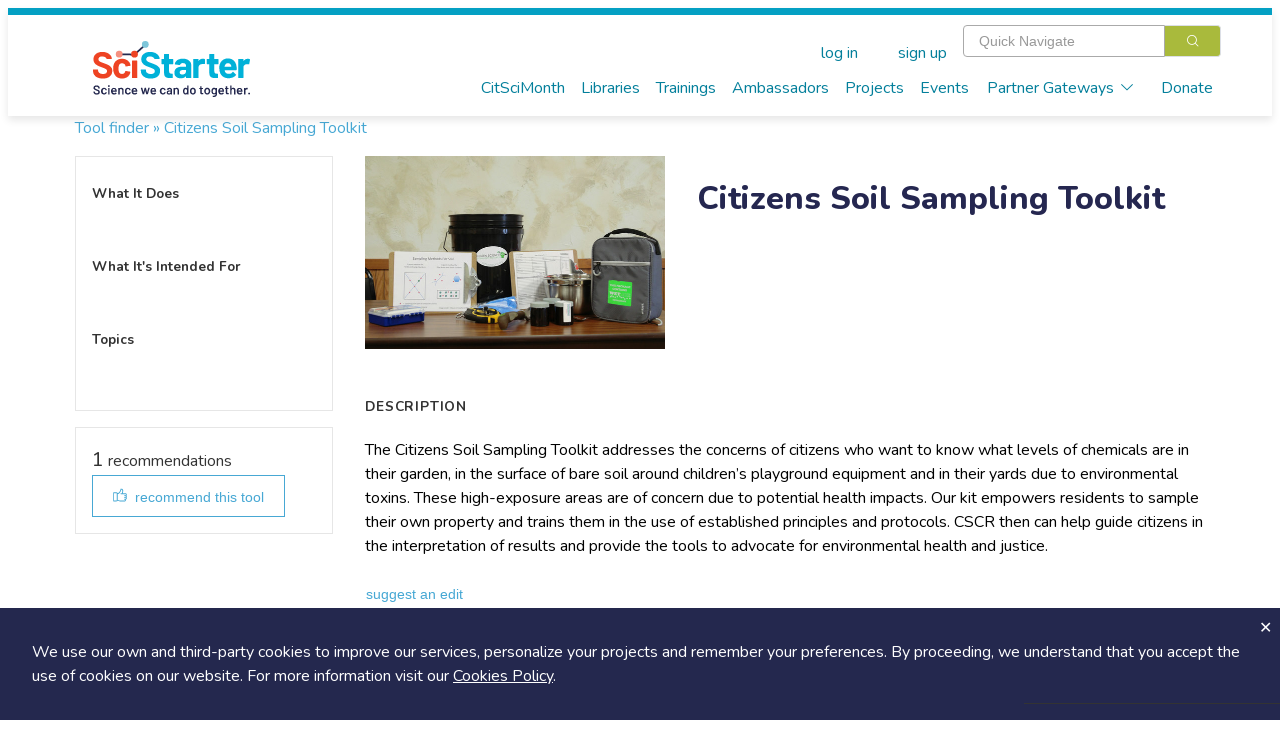

--- FILE ---
content_type: text/html; charset=utf-8
request_url: https://scistarter.org/citizens-soil-sampling-toolkit
body_size: 58283
content:
<!DOCTYPE html>

<html>

<head>
  <meta charset="utf-8">
  <!-- Google Tag Manager -->
  <script>(function (w, d, s, l, i) {
      w[l] = w[l] || []; w[l].push({
        'gtm.start':
          new Date().getTime(), event: 'gtm.js'
      }); var f = d.getElementsByTagName(s)[0],
        j = d.createElement(s), dl = l != 'dataLayer' ? '&l=' + l : ''; j.async = true; j.src =
          'https://www.googletagmanager.com/gtm.js?id=' + i + dl; f.parentNode.insertBefore(j, f);
    })(window, document, 'script', 'dataLayer', 'GTM-WXXHZNR');</script>
  <!-- End Google Tag Manager -->
  <style type="text/css"></style>
  <title>Citizens Soil Sampling Toolkit - SciStarter</title>
  <meta http-equiv="x-ua-compatible" content="ie=edge">
  <!--<meta name="viewport" content="width=device-width, initial-scale=1">-->
  <meta name="viewport" content="width=device-width, initial-scale=1, maximum-scale=1,user-scalable=0" />
  <meta name="description" content=",,None">
  <meta name="facebook-domain-verification" content="ji5oo05zj21x7ygoqwd6me4uci7br5" />
  <meta property="og:site_name" content="SciStarter">
  <meta property="og:type" content="activity" />
  <meta property="og:title" content="Citizens Soil Sampling Toolkit - SciStarter" />
  <meta property="og:description" content="The Citizens Soil Sampling Toolkit addresses the concerns of citizens who want to know what levels of chemicals are in their garden, in the surface of bare soil around children’s playground equipment and in their yards due to environmental toxins. These high-exposure areas are of concern due to potential health impacts. Our kit empowers residents to sample their own property and trains them in the use of established principles and protocols. CSCR then can help guide citizens in the interpretation of results and provide the tools to advocate for environmental health and justice." />
  
  <meta property="og:image" content="https://orrery-media.s3.amazonaws.com/attr/2020-01/imported/soil_kit.JPG" />
  
  <meta property="fb:app_id" content="255536351159611" />
  <link rel="preconnect" href="https://fonts.googleapis.com">
  <link rel="preconnect" href="https://fonts.gstatic.com" crossorigin>
  <link rel="stylesheet" href="https://static.scistarter.org/css/display.css">
  <link rel="preconnect" href="https://fonts.googleapis.com">
  <link href="https://fonts.googleapis.com/css2?family=Gaegu:wght@300;400;700&family=Lato:ital,wght@0,100;0,400;0,700;0,900;1,100;1,400;1,700;1,900&family=Lora:ital,wght@0,400;0,700;1,400;1,700&family=Montserrat:ital,wght@0,100;0,200;0,400;0,700;0,800;0,900;1,100;1,200;1,400;1,700;1,800;1,900&family=Nunito:ital,wght@0,200..1000;1,200..1000&family=Roboto+Slab:wght@100;200;400;700;800;900&display=swap" rel="stylesheet">
  <link href="https://fonts.googleapis.com/css2?family=Barlow:wght@400;700;800;900&family=Inter:ital,opsz,wght@0,14..32,100..900;1,14..32,100..900&display=swap" rel="stylesheet">
  <link rel="stylesheet" href="https://static.scistarter.org/css/leaflet.css" media="print" onload="this.media='all'" />
  <link rel="stylesheet" href="https://cdnjs.cloudflare.com/ajax/libs/leaflet.draw/1.0.2/leaflet.draw.css" media="print"
        onload="this.media='all'" />
  <link rel="stylesheet" href="https://cdnjs.cloudflare.com/ajax/libs/leaflet.markercluster/1.4.1/MarkerCluster.css"
        media="print" onload="this.media='all'" />
  <link rel="stylesheet"
        href="https://cdnjs.cloudflare.com/ajax/libs/leaflet.markercluster/1.4.1/MarkerCluster.Default.css" media="print"
        onload="this.media='all'" />
  <link href='https://api.tiles.mapbox.com/mapbox-gl-js/v1.5.0/mapbox-gl.css' rel='stylesheet' />
  <link rel="stylesheet" href="https://static.scistarter.org/css/main.css">
  <link rel="stylesheet" href="https://static.scistarter.org/froala_editor/css/froala_style.min.css" media="print"
        onload="this.media='all'">
  <link rel="stylesheet" type="text/css" href="https://static.scistarter.org/css/twverify.css" />
  <link rel="stylesheet" href="https://static.scistarter.org/backport/css/interim-header.css">
  
  
  
  
  
  <script type="text/javascript">
    var _paq = window._paq || [];
    /* tracker methods like "setCustomDimension" should be called before "trackPageView" */
    _paq.push(["setCookieDomain", "*.scistarter.org"]);
    _paq.push(["setDoNotTrack", true]);
    _paq.push(['trackPageView']);
    _paq.push(['enableLinkTracking']);
  </script>
  <script type="application/ld+json">
      {}
    </script>
  <script>!function (f, b, e, v, n, t, s) { if (f.fbq) return; n = f.fbq = function () { n.callMethod ? n.callMethod.apply(n, arguments) : n.queue.push(arguments) }; if (!f._fbq) f._fbq = n; n.push = n; n.loaded = !0; n.version = '2.0'; n.queue = []; t = b.createElement(e); t.async = !0; t.src = v; s = b.getElementsByTagName(e)[0]; s.parentNode.insertBefore(t, s) }(window, document, 'script', 'https://connect.facebook.net/en_US/fbevents.js'); fbq('init', '450413772364141'); fbq('track', 'PageView'); </script>
  <style>
   .ss-verification {
       font-family: 'Nunito','Helvetica Neue','ui-sans-serif','system-ui','sans-serif';
   }
   .ss-verification a {
       color: #0071C2;
       text-decoration: underline;
   }
   .ss-verification a:hover {
       color: #0a619f;
   }
   .ss-ver-banner {
       text-align: center;
       background-color: #d9d9d9;
       padding: 0.5rem 1rem;
   }
   .ss-ver-banner p {
       margin:0;
       padding: 0;
       font-weight: bold;
   }
  </style>
  <!-- Begin 1MA banner -->
  <link rel="stylesheet" href="https://static.scistarter.org/css/acts-banner.css">
  <!-- End 1MA banner -->
</head>

<body class="connected loading" data-id="4177" data-extra=""
  data-static="https://static.scistarter.org/" data-media="https://media.scistarter.org/"
  data-session="7eaeffe2eb981cd5d4410b01c7aedab50cc995f0" >
  <input type="hidden" name="csrfmiddlewaretoken" value="49XrjGTI694iRrONXOrAYE6fzPBZt7GUcAQbEmZfls1Je8cfN4ZR4Z4c9HDfMUif">
  <!-- Google Tag Manager (noscript) -->
  <noscript><iframe src="https://www.googletagmanager.com/ns.html?id=GTM-WXXHZNR" height="0" width="0"
      style="display:none;visibility:hidden"></iframe></noscript>
  <!-- End Google Tag Manager (noscript) -->
  <div id="intermediate">
    <div class="sk-circle">
      <div class="sk-circle1 sk-child"></div>
      <div class="sk-circle2 sk-child"></div>
      <div class="sk-circle3 sk-child"></div>
      <div class="sk-circle4 sk-child"></div>
      <div class="sk-circle5 sk-child"></div>
      <div class="sk-circle6 sk-child"></div>
      <div class="sk-circle7 sk-child"></div>
      <div class="sk-circle8 sk-child"></div>
      <div class="sk-circle9 sk-child"></div>
      <div class="sk-circle10 sk-child"></div>
      <div class="sk-circle11 sk-child"></div>
      <div class="sk-circle12 sk-child"></div>
    </div>
  </div>
  <div id="spinner">
    <div class="shade"></div>
    <div class="lds-ellipsis">
      <div></div>
      <div></div>
      <div></div>
      <div></div>
    </div>
  </div>
  <div id="app">
    
    <!-- <ss-topad v-if="!minimal_header_and_footer"></ss-topad> -->
    <ss-header ref="header" :user="user" :kiosk="kiosk" :minimal="minimal_header_and_footer"></ss-header>
    
    <!-- <div id="acts-promo">
         <a>
         <div class="o-wrapper">
         <div id="acts-banner">
         Our awesome website engineers are upgrading SciStarter.org so our site will be down July 10 and July 11. We apologize for any inconvenience.
         </div>
         </div>
         </a>
         </div> -->
    <!-- Begin 1MA banner -->
    <!--  -->
    <!-- <div id="acts-promo">
         <a href="/citizensciencemonth">
         <div class="o-wrapper">
         <div id="acts-banner">
         <img src="https://static.scistarter.org/img/actsbanner/star.svg" alt="star" class="star" />
         <span>Be part of </span>
         <img src="https://static.scistarter.org/img/actsbanner/Stacked-Acts_white_scaled.png" alt="one million acts of science logo" id="banner-logo">
         <span> April 1&ndash;30!</span>
         <img src="https://static.scistarter.org/img/actsbanner/star.svg" alt="star" class="star" />
         </div>
         </div>
         </a>
         </div> -->
    <!-- <div id="acts-promo">
         <a href="/citizensciencemonth">
         <div class="o-wrapper">
         <div id="acts-banner">
         <img src="https://static.scistarter.org/img/actsbanner/star.svg" alt="star" class="star" />
         <span>We did it! </span>
         <img src="https://static.scistarter.org/img/actsbanner/acts-logo-banner.svg" alt="one million acts of science logo" id="banner-logo">
         <span> on April 24</span>
         <img src="https://static.scistarter.org/img/actsbanner/star.svg" alt="star" class="star" />
         </div>
         </div>
         </a>
         </div> -->
    <!--  -->
    <!-- End 1MA banner -->
    <div id="funky-log" style="display: none" @click="SciStarter.hide_log()"></div>
    <ss-signals :user="user"></ss-signals>
    <div id="content"><component ref="main" @ready="run_inline_js" :entity="entity" :user="user" :is="entity.component">The Citizens Soil Sampling Toolkit addresses the concerns of citizens who want to know what levels of chemicals are in their garden, in the surface of bare soil around children’s playground equipment and in their yards due to environmental toxins.  These high-exposure areas are of concern due to potential health impacts. Our kit empowers residents to sample their own property and trains them in the use of established principles and protocols. CSCR then can help guide citizens in the interpretation of results and provide the tools to advocate for environmental health and justice.</component></div>
    <ss-footer :user="user" :minimal="minimal_header_and_footer"></ss-footer>
    <ss-notices ref="notices"></ss-notices>
    <el-dialog :visible.sync="modal.visible" :title="modal.title" :before-close="modal_done"
      :close-on-click-modal="modal.closable" :close-on-press-escape="modal.closable" :show-close="modal.closable">
      <component ref="modal_component" :is="modal.is" @done="modal_done" v-bind="modal.bind"></component>
    </el-dialog>
    

    <!-- <div id="pop-up-promo"> -->
    <!--   <header>A Special SciStarter Invitation</header> -->
    <!--   <div class="flex pup-message"> -->
    <!--     <img src="https://static.scistarter.org/img/snm-logo.svg" alt="Science Near Me Logo" /> -->
    <!--     <div> -->
    <!--       <p>Create your free <a href="https://www.sciencenearme.org/">Science Near Me</a> account to find local science festivals, events, talks and more!</p> -->
    <!--       <div class="flex"> -->
    <!--           <button type="button" class="el-button el-button--primary" onclick="window.localStorage.setItem('pop-up-promo', 'hidden'); window.open('https://sciencenearme.org/signup?next=%2F', '_blank');">Join Now</button> -->
    <!--           <button type="button" class="text" onclick="window.localStorage.setItem('pop-up-promo', 'hidden'); document.querySelector('#pop-up-promo').style.display = 'none';">Dismiss</button> -->
    <!--       </div> -->
    <!--     </div> -->
    <!--   </div> -->
    <!-- </div> -->
    <!-- <script> -->
    <!--   if(window.localStorage.getItem('pop-up-promo') == 'hidden') { -->
    <!--     document.querySelector('#pop-up-promo').style.display = 'none'; -->
    <!--   } -->
    <!-- </script> -->

    <!-- <div id="pop-up-promo"> -->
    <!--   <header>A Special SciStarter Invitation</header> -->
    <!--   <div class="flex pup-message"> -->
    <!--     <img src="https://static.scistarter.org/img/what-mean-cool.jpg" alt="What's It Mean To Be Cool logo" /> -->
    <!--     <div> -->
    <!--       <p>Register for <a href="http://scistarter.org/nasa-live">Do NASA Science LIVE</a> on February 21st at 7pm ET . Connect with scientists and discover how to engage in real NASA science that needs your help!</a> -->
    <!--       <div class="flex"> -->
    <!--           <button type="button" class="el-button el-button--primary" onclick="window.localStorage.setItem('pop-up-promo-what-cool', 'hidden'); window.open('https://scistarter.org/go/do-nasa-science-winter', '_blank');">Join Now</button> -->
    <!--           <button type="button" class="text" onclick="window.localStorage.setItem('pop-up-promo-what-cool', 'hidden'); document.querySelector('#pop-up-promo').style.display = 'none';">Dismiss</button> -->
    <!--       </div> -->
    <!--     </div> -->
    <!--   </div> -->
    <!-- </div> -->
    <!-- <script> -->
    <!--   if(window.localStorage.getItem('pop-up-promo-what-cool') == 'hidden') { -->
    <!--     document.querySelector('#pop-up-promo').style.display = 'none'; -->
    <!--   } -->
    <!-- </script> -->

    <!-- <div id="pop-up-promo">
         <header>Become a SciStarter Ambassador!</header>
         <div class="flex pup-message">
         <img src="https://static.scistarter.org/img/badge-ambassador.png" style="object-fit: contain; object-position: top;" alt="SciStarter Ambassador badge logo" />
         <div>
         <p><strong>Applications to join the final cohort in this inaugural class of SciStarter Ambassadors due May 2nd</strong></p>
         <p>Libraries and community organizations need your help to spark excitement for citizen science and <strong>keep the momentum going!</strong></p>
         <p>The SciStarter Ambassador Program offers <strong>FREE training</strong> to volunteers ready to make an impact in their communities.</p>
         <p><strong>Ready to make a difference?</strong> Complete your application by May 2nd to join the movement!</p>
         <div class="flex">
         <button type="button" class="el-button el-button--primary" onclick="window.localStorage.setItem('pop-up-promo-ambassador', 'hidden'); window.open('https://scistarter.org/ambassadors', '_blank');">Get started</button>
         <button type="button" class="text" onclick="window.localStorage.setItem('pop-up-promo-ambassador', 'hidden'); document.querySelector('#pop-up-promo').style.display = 'none';">Dismiss</button>
         </div>
         </div>
         </div>
         </div>
         <script>
         if(window.localStorage.getItem('pop-up-promo-ambassador') == 'hidden') {
         document.querySelector('#pop-up-promo').style.display = 'none';
         }
         </script> -->

    

    <div id="modal-verify" class="relative z-[9999] hidden ss-verification" aria-labelledby="modal-title" role="dialog" aria-modal="true" @click="window.hide_verify_modal()">
      <div class="fixed inset-0 bg-black/75 transition-opacity" aria-hidden="true"></div>
      <div class="fixed inset-0 z-10 w-screen overflow-y-auto">
        <div class="flex min-h-full items-start justify-center p-4 text-center sm:items-center sm:p-0">
          <div class="relative transform overflow-hidden rounded-lg bg-white text-left shadow-xl transition-all sm:my-8 w-[90%] md:max-w-[800px]">
            <div class="bg-white px-4 pb-4 pt-5 sm:p-6 sm:pb-4">
              <div class="text-center">
                <img src="https://static.scistarter.org/img/verify-robot.svg" alt="SciStarter robot holding an envelope" class="mx-auto relative right-[-30px] w-[200px] mb-2" />
                <h1 class="text-3xl font-semibold text-purple mb-2">Verify Your Email</h1>
                <h2 class="text-green text-xl mb-2">Check your email (including spam!) and click on the provided link.</h2>
                <p class="max-[450px] mx-auto mb-4">Until then, you won't be able to earn badges, or access other members-only features, but you can still browse thousands of projects and events!</p>
                <p><a @click="SciStarter.get('resend_verification_email', {}).then(function() {window.alert('Verification link sent again')})">resend link</a></p>
              </div>
            </div>
            <button id="modal-close-verify" type="button" class="absolute top-2 right-4" @click="window.hide_verify_modal()"><svg xmlns="http://www.w3.org/2000/svg" viewBox="0 0 384 512" class="h-4 fill-action-blue"><path d="M342.6 150.6c12.5-12.5 12.5-32.8 0-45.3s-32.8-12.5-45.3 0L192 210.7 86.6 105.4c-12.5-12.5-32.8-12.5-45.3 0s-12.5 32.8 0 45.3L146.7 256 41.4 361.4c-12.5 12.5-12.5 32.8 0 45.3s32.8 12.5 45.3 0L192 301.3 297.4 406.6c12.5 12.5 32.8 12.5 45.3 0s12.5-32.8 0-45.3L237.3 256 342.6 150.6z"/></svg></button>
          </div>
        </div>
      </div>
    </div>
    <script>
     window.show_verify_modal = function() {
         document.querySelector('#modal-verify').style.display = 'block';
     }

     window.hide_verify_modal = function() {
         document.querySelector('#modal-verify').style.display = 'none';
     }
    </script>
  </div>
  
  <script src="https://cdn.jsdelivr.net/npm/vue/dist/vue.min.js"></script>
  
  <script src="https://cdn.jsdelivr.net/npm/vue-scrollto"></script>
  <script src="https://static.scistarter.org/js/element.js"></script>
  <script src="https://static.scistarter.org/js/en.js"></script>
  <script>ELEMENT.locale(ELEMENT.lang.en)</script>
  <script src="https://cdn.jsdelivr.net/npm/lodash/lodash.min.js"></script>
  <script src="https://static.scistarter.org/js/leaflet.js"></script>
  <script src="https://cdnjs.cloudflare.com/ajax/libs/leaflet.draw/1.0.2/leaflet.draw.js"></script>
  <script src="https://cdnjs.cloudflare.com/ajax/libs/leaflet.markercluster/1.4.1/leaflet.markercluster.js"></script>
  <script src='https://api.tiles.mapbox.com/mapbox-gl-js/v1.5.0/mapbox-gl.js'></script>
  <script src="https://static.scistarter.org/js/leaflet-mapbox-gl.js"></script>
  <!-- <script src="https://cdn.jsdelivr.net/npm/velocity-animate/velocity.min.js"></script> -->
  <script src="https://static.scistarter.org/js/main.js"></script>
  <script id="initial-entity" type="application/json">{"id": 4177, "legacy_id": null, "exchange": null, "box": 70852, "value": "Citizens Soil Sampling Toolkit", "name": "Citizens Soil Sampling Toolkit", "slug": "citizens-soil-sampling-toolkit", "link": "/citizens-soil-sampling-toolkit", "type": "Tool", "options": {}, "publish": true, "created": 1580159655754.7778, "updated": 1580159655745.198, "component": "ss-tool", "members_only": false, "tags": [], "csm_pick": false, "_metadata": {"id": {"edit": ["el-input-number", {}], "is_multi": false, "internal": true}, "name": {"edit": ["el-input", {}], "is_multi": false}, "component": {"edit": ["el-input", {}], "is_multi": false, "internal": true}, "tags": {"edit": ["en-input", {}], "is_tags": true, "is_multi": true}, "image": {"edit": ["ss-fileupload", {"show-filename": true}], "choices": null, "choices_info": {}, "is_multi": false, "require": true, "position": 2, "type": "orrery.core.models.File", "description": "Tool image", "internal": false, "options": {}}, "image_credit": {"edit": ["el-input", {"type": "textarea"}], "choices": null, "choices_info": {}, "is_multi": false, "require": false, "position": 3, "type": "orrery.core.models.Text", "description": "Only upload images you have the rights to share. If using Creative Commons, please include the proper attribution (e.g., CC-BY-SA).", "internal": false, "options": {}}, "function": {"edit": ["el-input-number", {}], "choices": [[253, "Aid/Augment Visual Observations"], [254, "Collect Physical Samples"], [296, "Measure"], [297, "Process Samples"], [298, "Record Images"], [299, "Record Sound"], [300, "Other"], [301, "Unsure"]], "choices_info": {"name": "Tool Function", "description": "What it does"}, "is_multi": true, "require": true, "position": 4, "type": "orrery.core.models.MultipleIntegers", "description": "Primary use", "internal": false, "options": {"choices": "Tool Function", "filter": true}}, "topics": {"edit": ["el-input-number", {}], "choices": [[3, "Agriculture"], [20, "Animals"], [15, "History, Archeology \u0026 Culture"], [13, "Astronomy \u0026 Space"], [22, "Awards"], [12, "Biology"], [11, "Birds"], [10, "Chemistry"], [27, "Climate \u0026 Weather"], [18, "Computers \u0026 Technology"], [7, "Crowd Funding"], [203, "Disaster Response"], [9, "Ecology \u0026 Environment"], [24, "Education"], [4, "Events"], [25, "Food"], [2, "Geography"], [19, "Geology \u0026 Earth Science"], [23, "Health \u0026 Medicine"], [16, "Insects \u0026 Pollinators"], [21, "Nature \u0026 Outdoors"], [14, "Ocean, Water, Marine \u0026 Terrestrial"], [8, "Physics"], [5, "Psychology"], [1, "Social Science"], [17, "Sound"], [6, "Transportation"], [26, "Science Policy"]], "choices_info": {"name": "Topics", "description": ""}, "is_multi": true, "require": true, "position": 5, "type": "orrery.core.models.MultipleIntegers", "description": "Relevant topics", "internal": false, "options": {"choices": "Topics"}}, "intended": {"edit": ["el-input-number", {}], "choices": [[255, "To educate and/or engage people"], [256, "For long-term, typically routine data collection"], [302, "For short-term screening (such as upsets or episodic monitoring for high concentration events)"], [303, "To study personal exposure/human health risk"], [304, "For decision support and/or advocacy (to inform policymakers)"], [305, "Other"], [306, "Unsure"]], "choices_info": {"name": "Tool Intent", "description": "What it's for"}, "is_multi": true, "require": true, "position": 6, "type": "orrery.core.models.MultipleIntegers", "description": "Purpose", "internal": false, "options": {"choices": "Tool Intent", "filter": true}}, "description": {"edit": ["el-input", {"type": "textarea"}], "choices": null, "choices_info": {}, "is_multi": false, "require": true, "position": 7, "type": "orrery.core.models.Text", "description": "Description", "internal": false, "options": {}}, "size": {"edit": ["el-input-number", {}], "choices": [[257, "Handsized"], [258, "Breadbox"], [259, "Desk-sized"], [260, "Enormous"]], "choices_info": {"name": "Tool Size", "description": "How big is it"}, "is_multi": false, "require": false, "position": 8, "type": "orrery.core.models.Integer", "description": "Size", "internal": false, "options": {"choices": "Tool Size", "filter": true}}, "weight": {"edit": ["el-input-number", {}], "choices": [[261, "Light"], [262, "5\u201310 pounds/2-4 kg"], [263, "11\u201320 pounds/5-10 kg"], [264, "Heavy"]], "choices_info": {"name": "Tool Weight", "description": "How heavy is it"}, "is_multi": false, "require": false, "position": 9, "type": "orrery.core.models.Integer", "description": "Weight", "internal": false, "options": {"choices": "Tool Weight", "filter": true}}, "data": {"edit": ["el-input-number", {}], "choices": [[265, "SD Card"], [266, "USB"], [267, "Internal Memory"], [268, "WiFi"], [269, "Bluetooth"], [396, "Unsure"], [397, "Other"]], "choices_info": {"name": "Tool Data", "description": "What does it do with its data"}, "is_multi": true, "require": false, "position": 10, "type": "orrery.core.models.MultipleIntegers", "description": "Data Use", "internal": false, "options": {"choices": "Tool Data", "filter": true}}, "rawdata": {"edit": ["el-input-number", {}], "choices": [[308, "Raw data is unavailable/Data is only available altered"], [309, "Raw data is available with expertise (Code, API, FTP server, or another query not conspiciously available)"], [310, "Raw data is made plainly available to the end user"]], "choices_info": {"name": "Tool Data Raw", "description": "Is raw data available"}, "is_multi": true, "require": false, "position": 11, "type": "orrery.core.models.MultipleIntegers", "description": "Raw Data Access", "internal": false, "options": {"choices": "Tool Data Raw", "filter": true}}, "finaldata": {"edit": ["el-input-number", {}], "choices": [[311, "All data is free and publicly available"], [312, "All data is free and available to members, or by profiles with granted access"], [313, "Some data is free, further data comes at a cost"], [314, "Data is free from the device, but at a cost in the cloud"], [315, "Data access is provided at a cost to the user"]], "choices_info": {"name": "Tool Data Access", "description": "How to access data"}, "is_multi": true, "require": false, "position": 12, "type": "orrery.core.models.MultipleIntegers", "description": "Final Data Access", "internal": false, "options": {"choices": "Tool Data Access", "filter": true}}, "power": {"edit": ["el-input-number", {}], "choices": [[270, "None"], [271, "Battery"], [272, "Power Cable"], [273, "Solar"], [398, "Other"], [399, "Unsure"]], "choices_info": {"name": "Tool Power", "description": "How is it powered"}, "is_multi": true, "require": false, "position": 13, "type": "orrery.core.models.MultipleIntegers", "description": "Power Source", "internal": false, "options": {"choices": "Tool Power", "filter": true}}, "get_build": {"edit": ["el-switch", {"inactive-text": "No", "active-text": "Yes"}], "choices": null, "choices_info": {}, "is_multi": false, "require": false, "position": 14, "type": "orrery.core.models.YesOrNo", "description": "Build the tool", "internal": false, "options": {}}, "get_borrow": {"edit": ["el-switch", {"inactive-text": "No", "active-text": "Yes"}], "choices": null, "choices_info": {}, "is_multi": false, "require": false, "position": 15, "type": "orrery.core.models.YesOrNo", "description": "Borrow the tool", "internal": false, "options": {}}, "get_buy": {"edit": ["el-switch", {"inactive-text": "No", "active-text": "Yes"}], "choices": null, "choices_info": {}, "is_multi": false, "require": false, "position": 16, "type": "orrery.core.models.YesOrNo", "description": "Buy the tool", "internal": false, "options": {}}, "get_URL": {"edit": ["el-input", {"type": "url"}], "choices": null, "choices_info": {}, "is_multi": true, "require": false, "position": 17, "type": "orrery.core.models.MultipleUrls", "description": "Please share the URL of your recommended tool supplier(s)", "internal": false, "options": {}}, "apps": {"edit": ["el-input-number", {}], "choices": [[274, "None"], [275, "iOS"], [276, "Android"], [400, "Unsure"], [401, "Other"]], "choices_info": {"name": "Tool App", "description": "Is there an app"}, "is_multi": true, "require": false, "position": 18, "type": "orrery.core.models.MultipleIntegers", "description": "Related Apps", "internal": false, "options": {"choices": "Tool App", "filter": true}}, "subscription": {"edit": ["el-input-number", {}], "choices": [[319, "This Tool Does Not Require a Subscription"], [318, "This Tool Requires a Subscription"]], "choices_info": {"name": "Tool Subscription", "description": "Is a subscription required"}, "is_multi": false, "require": false, "position": 19, "type": "orrery.core.models.Integer", "description": "Subscription Fee", "internal": false, "options": {"choices": "Tool Subscription", "filter": true}}, "cost": {"edit": ["el-input-number", {}], "choices": [[282, "No Cost"], [283, "Less than $20"], [284, "$21\u2013$50"], [285, "$51\u2013$100"], [286, "$101-$250"], [287, "$251-$500"], [307, "$501-$1000"], [339, "$1001-$2500"], [340, "More than $2500"]], "choices_info": {"name": "Tool Cost", "description": "What's the cost"}, "is_multi": false, "require": true, "position": 20, "type": "orrery.core.models.Integer", "description": "Cost", "internal": false, "options": {"choices": "Tool Cost", "filter": true}}, "lifetime": {"edit": ["el-input-number", {}], "choices": [[320, "Single use"], [321, "Should last a day"], [322, "Should last a week"], [323, "Should last a few weeks"], [324, "Should last at least a year"], [325, "Should last more or less forever"], [326, "Unsure"]], "choices_info": {"name": "Tool Lifetime", "description": "How long does it last"}, "is_multi": false, "require": false, "position": 21, "type": "orrery.core.models.Integer", "description": "Years of Use", "internal": false, "options": {"choices": "Tool Lifetime", "filter": true}}, "updates": {"edit": ["el-input-number", {}], "choices": [[333, "Very rare"], [334, "Occasional"], [335, "Often"], [402, "Unsure"]], "choices_info": {"name": "Tool Update Frequency", "description": ""}, "is_multi": false, "require": false, "position": 22, "type": "orrery.core.models.Integer", "description": "Tool update frequency", "internal": false, "options": {"choices": "Tool Update Frequency"}}, "assembly": {"edit": ["el-input-number", {}], "choices": [[289, "Assembly Not Required"], [288, "Assembly Required"]], "choices_info": {"name": "Tool Assembly", "description": "Is it already built"}, "is_multi": false, "require": false, "position": 23, "type": "orrery.core.models.Integer", "description": "Assembling", "internal": false, "options": {"choices": "Tool Assembly", "filter": true}}, "calibration": {"edit": ["el-input-number", {}], "choices": [[290, "Calibration Not Required"], [291, "Calibration Required"]], "choices_info": {"name": "Tool Calibration", "description": "Is it calibrated"}, "is_multi": false, "require": false, "position": 24, "type": "orrery.core.models.Integer", "description": "Calibration", "internal": false, "options": {"choices": "Tool Calibration", "filter": true}}, "processing": {"edit": ["el-input-number", {}], "choices": [[292, "Lab Processing Not Required"], [293, "Lab Processing Required"]], "choices_info": {"name": "Tool Processing", "description": "Does it require lab work"}, "is_multi": false, "require": false, "position": 25, "type": "orrery.core.models.Integer", "description": "Lab Requirements", "internal": false, "options": {"choices": "Tool Processing", "filter": true}}, "consumable_materials": {"edit": ["el-input-number", {}], "choices": [[317, "Consumable Materials Not Required"], [316, "Consumable Materials Required"]], "choices_info": {"name": "Tool Consumable Materials", "description": "Does it consume materials"}, "is_multi": false, "require": false, "position": 26, "type": "orrery.core.models.Integer", "description": "Consumable Materials", "internal": false, "options": {"choices": "Tool Consumable Materials", "filter": true}}, "automation": {"edit": ["el-input-number", {}], "choices": [[278, "Does Not Automatically Record Data"], [277, "Automatically Records Data"]], "choices_info": {"name": "Tool Automation", "description": "Is it automatic"}, "is_multi": false, "require": false, "position": 27, "type": "orrery.core.models.Integer", "description": "Automated", "internal": false, "options": {"choices": "Tool Automation", "filter": true}}, "evaluated": {"edit": ["el-input-number", {}], "choices": [[294, "Not Formally Evaluated"], [295, "Formally Evaluated"]], "choices_info": {"name": "Tool Evaluated", "description": "Is it evaluated"}, "is_multi": false, "require": false, "position": 28, "type": "orrery.core.models.Integer", "description": "Evaluations", "internal": false, "options": {"choices": "Tool Evaluated", "filter": true}}, "evaluated_URL": {"edit": ["el-input", {"type": "url"}], "choices": null, "choices_info": {}, "is_multi": false, "require": false, "position": 29, "type": "orrery.core.models.Url", "description": "Please share the URL(s) of the formal evaluations.", "internal": false, "options": {}}, "evaluated_file": {"edit": ["ss-fileupload", {"show-filename": true}], "choices": null, "choices_info": {}, "is_multi": false, "require": false, "position": 30, "type": "orrery.core.models.File", "description": "Please share the PDF(s) of the formal evaluations.", "internal": false, "options": {}}, "instructions": {"edit": ["el-input", {"type": "textarea"}], "choices": null, "choices_info": {}, "is_multi": false, "require": false, "position": 31, "type": "orrery.core.models.Text", "description": "", "internal": false, "options": {}}, "audience": {"edit": ["el-input-number", {}], "choices": [[111, "Elementary school (6 - 10 years)"], [112, "Middle school (11 - 13 years)"], [113, "High school (14 - 17 years)"], [114, "College"], [115, "Graduate students"], [116, "Adults"], [117, "Families"], [118, "Seniors"]], "choices_info": {"name": "Audience", "description": ""}, "is_multi": true, "require": false, "position": 32, "type": "orrery.core.models.MultipleIntegers", "description": "Who should participate?", "internal": false, "options": {"choices": "Audience"}}, "video": {"edit": ["ss-fileupload", {"show-filename": true}], "choices": null, "choices_info": {}, "is_multi": false, "require": false, "position": 33, "type": "orrery.core.models.File", "description": "", "internal": false, "options": {}}, "links": {"edit": ["el-input", {"type": "url"}], "choices": null, "choices_info": {}, "is_multi": true, "require": false, "position": 34, "type": "orrery.core.models.MultipleUrls", "description": "", "internal": false, "options": {}}, "projects": {"edit": ["ss-entity-select", {"multiple": true, "require": false}], "choices": null, "choices_info": {}, "is_multi": true, "require": false, "position": 35, "type": "orrery.core.models.MultipleOtherEntities", "description": "Projects that use this tool", "internal": false, "options": {}}, "search_terms": {"edit": ["el-input", {"type": "textarea"}], "choices": null, "choices_info": {}, "is_multi": false, "require": false, "position": 43, "type": "orrery.core.models.Text", "description": "Search Keywords or Terms", "internal": false, "options": {}}, "buy_vendor": {"edit": ["el-input", {"type": "text"}], "choices": null, "choices_info": {}, "is_multi": false, "require": false, "position": 44, "type": "orrery.core.models.ShortText", "description": "", "internal": false, "options": {}}, "buy_link": {"edit": ["el-input", {"type": "url"}], "choices": null, "choices_info": {}, "is_multi": false, "require": false, "position": 45, "type": "orrery.core.models.Url", "description": "", "internal": false, "options": {}}, "buy_cost": {"edit": ["el-input-number", {}], "choices": [[282, "No Cost"], [283, "Less than $20"], [284, "$21\u2013$50"], [285, "$51\u2013$100"], [286, "$101-$250"], [287, "$251-$500"], [307, "$501-$1000"], [339, "$1001-$2500"], [340, "More than $2500"]], "choices_info": {"name": "Tool Cost", "description": "What's the cost"}, "is_multi": false, "require": false, "position": 46, "type": "orrery.core.models.Integer", "description": "", "internal": false, "options": {"choices": "Tool Cost"}}, "borrow_lender": {"edit": ["el-input", {"type": "text"}], "choices": null, "choices_info": {}, "is_multi": false, "require": false, "position": 47, "type": "orrery.core.models.ShortText", "description": "", "internal": false, "options": {}}, "borrow_link": {"edit": ["el-input", {"type": "url"}], "choices": null, "choices_info": {}, "is_multi": false, "require": false, "position": 48, "type": "orrery.core.models.Url", "description": "", "internal": false, "options": {}}, "borrow_cost": {"edit": ["el-input-number", {}], "choices": [[282, "No Cost"], [283, "Less than $20"], [284, "$21\u2013$50"], [285, "$51\u2013$100"], [286, "$101-$250"], [287, "$251-$500"], [307, "$501-$1000"], [339, "$1001-$2500"], [340, "More than $2500"]], "choices_info": {"name": "Tool Cost", "description": "What's the cost"}, "is_multi": false, "require": false, "position": 49, "type": "orrery.core.models.Integer", "description": "", "internal": false, "options": {"choices": "Tool Cost"}}, "borrow_delivered": {"edit": ["el-switch", {"inactive-text": "No", "active-text": "Yes"}], "choices": null, "choices_info": {}, "is_multi": false, "require": false, "position": 50, "type": "orrery.core.models.YesOrNo", "description": "", "internal": false, "options": {}}, "borrow_pickup": {"edit": ["el-switch", {"inactive-text": "No", "active-text": "Yes"}], "choices": null, "choices_info": {}, "is_multi": false, "require": false, "position": 51, "type": "orrery.core.models.YesOrNo", "description": "", "internal": false, "options": {}}, "borrow_at_site": {"edit": ["el-switch", {"inactive-text": "No", "active-text": "Yes"}], "choices": null, "choices_info": {}, "is_multi": false, "require": false, "position": 52, "type": "orrery.core.models.YesOrNo", "description": "", "internal": false, "options": {}}, "borrow_street": {"edit": ["el-input", {"type": "text"}], "choices": null, "choices_info": {}, "is_multi": false, "require": false, "position": 53, "type": "orrery.core.models.ShortText", "description": "", "internal": false, "options": {}}, "borrow_city": {"edit": ["el-input", {"type": "text"}], "choices": null, "choices_info": {}, "is_multi": false, "require": false, "position": 54, "type": "orrery.core.models.ShortText", "description": "", "internal": false, "options": {}}, "borrow_state": {"edit": ["el-input", {"type": "text"}], "choices": null, "choices_info": {}, "is_multi": false, "require": false, "position": 55, "type": "orrery.core.models.ShortText", "description": "", "internal": false, "options": {}}, "borrow_zip": {"edit": ["el-input", {"type": "text"}], "choices": null, "choices_info": {}, "is_multi": false, "require": false, "position": 56, "type": "orrery.core.models.ShortText", "description": "", "internal": false, "options": {}}, "borrow_country": {"edit": ["el-input", {"type": "text"}], "choices": null, "choices_info": {}, "is_multi": false, "require": false, "position": 57, "type": "orrery.core.models.ShortText", "description": "", "internal": false, "options": {}}, "build_instructor": {"edit": ["el-input", {"type": "text"}], "choices": null, "choices_info": {}, "is_multi": false, "require": false, "position": 58, "type": "orrery.core.models.ShortText", "description": "", "internal": false, "options": {}}, "build_link": {"edit": ["el-input", {"type": "url"}], "choices": null, "choices_info": {}, "is_multi": false, "require": false, "position": 59, "type": "orrery.core.models.Url", "description": "", "internal": false, "options": {}}, "build_cost": {"edit": ["el-input-number", {}], "choices": [[282, "No Cost"], [283, "Less than $20"], [284, "$21\u2013$50"], [285, "$51\u2013$100"], [286, "$101-$250"], [287, "$251-$500"], [307, "$501-$1000"], [339, "$1001-$2500"], [340, "More than $2500"]], "choices_info": {"name": "Tool Cost", "description": "What's the cost"}, "is_multi": false, "require": false, "position": 60, "type": "orrery.core.models.Integer", "description": "", "internal": false, "options": {"choices": "Tool Cost"}}, "build_time": {"edit": ["el-input-number", {}], "choices": [[336, "A few hours"], [337, "A week or less"], [338, "Dedicated effort"], [403, "Unsure"]], "choices_info": {"name": "Tool Build Time", "description": ""}, "is_multi": false, "require": false, "position": 61, "type": "orrery.core.models.Integer", "description": "", "internal": false, "options": {"choices": "Tool Build Time"}}, "air": {"edit": ["el-switch", {"inactive-text": "No", "active-text": "Yes"}], "choices": null, "choices_info": {}, "is_multi": false, "require": false, "position": 62, "type": "orrery.core.models.YesOrNo", "description": "", "internal": false, "options": {}}, "air_use": {"edit": ["el-input-number", {}], "choices": [[341, "Indoors"], [342, "Outdoors"], [343, "Other"]], "choices_info": {"name": "Tool Environments (Air)", "description": ""}, "is_multi": true, "require": false, "position": 63, "type": "orrery.core.models.MultipleIntegers", "description": "", "internal": false, "options": {"choices": "Tool Environments (Air)"}}, "air_detect": {"edit": ["el-input-number", {}], "choices": [[344, "Particulate Matter"], [345, "Ozone"], [346, "Nitrogen Dioxide"], [347, "Nitric Oxide"], [348, "Volatile Organic Compounds"], [349, "Relative Humidity"], [350, "Temperature"], [351, "Decibels"], [352, "GPS Coordinates"], [353, "Wind Speed"], [354, "Other"]], "choices_info": {"name": "Tool Detects (Air)", "description": ""}, "is_multi": true, "require": false, "position": 64, "type": "orrery.core.models.MultipleIntegers", "description": "", "internal": false, "options": {"choices": "Tool Detects (Air)"}}, "air_supp": {"edit": ["el-input-number", {}], "choices": [[344, "Particulate Matter"], [345, "Ozone"], [346, "Nitrogen Dioxide"], [347, "Nitric Oxide"], [348, "Volatile Organic Compounds"], [349, "Relative Humidity"], [350, "Temperature"], [351, "Decibels"], [352, "GPS Coordinates"], [353, "Wind Speed"], [354, "Other"]], "choices_info": {"name": "Tool Detects (Air)", "description": ""}, "is_multi": true, "require": false, "position": 65, "type": "orrery.core.models.MultipleIntegers", "description": "", "internal": false, "options": {"choices": "Tool Detects (Air)"}}, "air_approach": {"edit": ["el-input-number", {}], "choices": [[355, "UV Absorbtion (FEM Method)"], [356, "Metal Oxide"], [357, "Optical"], [358, "Electrochem"], [359, "Filter Based"], [360, "Other"]], "choices_info": {"name": "Tool Approach (Air)", "description": ""}, "is_multi": true, "require": false, "position": 66, "type": "orrery.core.models.MultipleIntegers", "description": "", "internal": false, "options": {"choices": "Tool Approach (Air)"}}, "water": {"edit": ["el-switch", {"inactive-text": "No", "active-text": "Yes"}], "choices": null, "choices_info": {}, "is_multi": false, "require": false, "position": 67, "type": "orrery.core.models.YesOrNo", "description": "", "internal": false, "options": {}}, "water_use": {"edit": ["el-input-number", {}], "choices": [[361, "Fresh Water"], [362, "Brackish Water"], [363, "Salt Water"], [364, "Drinking Water"], [365, "Waste Water"], [366, "Other"]], "choices_info": {"name": "Tool Environments (Water)", "description": ""}, "is_multi": true, "require": false, "position": 68, "type": "orrery.core.models.MultipleIntegers", "description": "", "internal": false, "options": {"choices": "Tool Environments (Water)"}}, "water_detect": {"edit": ["el-input-number", {}], "choices": [[367, "Nutrients"], [368, "Bacteria"], [369, "Dissolved Oxygen"], [370, "Turbidity"], [371, "Temperature"], [372, "Other"]], "choices_info": {"name": "Tool Detects (Water)", "description": ""}, "is_multi": true, "require": false, "position": 69, "type": "orrery.core.models.MultipleIntegers", "description": "", "internal": false, "options": {"choices": "Tool Detects (Water)"}}, "soil": {"edit": ["el-switch", {"inactive-text": "No", "active-text": "Yes"}], "choices": null, "choices_info": {}, "is_multi": false, "require": false, "position": 70, "type": "orrery.core.models.YesOrNo", "description": "", "internal": false, "options": {}}, "soil_use": {"edit": ["el-input-number", {}], "choices": [[373, "Gardens"], [374, "Childrens' Play Areas"], [375, "Yards"], [376, "Flooded Areas"], [377, "Spill Zones"], [378, "Other"]], "choices_info": {"name": "Tool Environments (Soil)", "description": ""}, "is_multi": true, "require": false, "position": 71, "type": "orrery.core.models.MultipleIntegers", "description": "", "internal": false, "options": {"choices": "Tool Environments (Soil)"}}, "soil_detect": {"edit": ["el-input-number", {}], "choices": [[379, "Heavy Metals (including lead)"], [380, "Semi-volatiles, including Polyclic Aromatic Hydrocarbons"], [381, "Chlorinated Compounds (PCBs and Dioxins)"], [382, "Pesticides"], [383, "Volatiles (application dependant)"], [384, "Polyfluoroalkyl (PFA) Substances"], [385, "pH, Alkalinity"], [386, "Petroleum and Other Hydrocarbons"], [387, "Other"]], "choices_info": {"name": "Tool Detects (Soil)", "description": ""}, "is_multi": true, "require": false, "position": 72, "type": "orrery.core.models.MultipleIntegers", "description": "", "internal": false, "options": {"choices": "Tool Detects (Soil)"}}, "soil_supp": {"edit": ["el-input-number", {}], "choices": [[379, "Heavy Metals (including lead)"], [380, "Semi-volatiles, including Polyclic Aromatic Hydrocarbons"], [381, "Chlorinated Compounds (PCBs and Dioxins)"], [382, "Pesticides"], [383, "Volatiles (application dependant)"], [384, "Polyfluoroalkyl (PFA) Substances"], [385, "pH, Alkalinity"], [386, "Petroleum and Other Hydrocarbons"], [387, "Other"]], "choices_info": {"name": "Tool Detects (Soil)", "description": ""}, "is_multi": true, "require": false, "position": 73, "type": "orrery.core.models.MultipleIntegers", "description": "", "internal": false, "options": {"choices": "Tool Detects (Soil)"}}, "soil_approach": {"edit": ["el-input-number", {}], "choices": [[388, "Inductively Coupled Plasma (ICP)"], [389, "Gas Chromatography/Mass Spectrometry (GC-MS)"], [390, "Gas Chromatography/Electron Capture Detector or Electrolytic Conductivity Detector"], [391, "Gas Chromatography/Flame Ionization (GC/FID)"], [392, "Liquid Chromatography/Mass Spec/Mass/Spec (LC/MS/MS)"], [393, "Wet Chemistry Techniques: Titration, gravimetric and colorimetric methods"], [394, "Other"]], "choices_info": {"name": "Tool Approach (Soil)", "description": ""}, "is_multi": true, "require": false, "position": 74, "type": "orrery.core.models.MultipleIntegers", "description": "", "internal": false, "options": {"choices": "Tool Approach (Soil)"}}, "demos_url": {"edit": ["el-input", {"type": "url"}], "choices": null, "choices_info": {}, "is_multi": false, "require": false, "position": 75, "type": "orrery.core.models.Url", "description": "", "internal": false, "options": {}}, "instructions_url": {"edit": ["el-input", {"type": "url"}], "choices": null, "choices_info": {}, "is_multi": false, "require": false, "position": 76, "type": "orrery.core.models.Url", "description": "", "internal": false, "options": {}}}, "image": "https://orrery-media.s3.amazonaws.com/attr/2020-01/imported/soil_kit.JPG", "references": [], "image_credit": "Alice Gerard", "function": {}, "topics": {}, "intended": {}, "description": "The Citizens Soil Sampling Toolkit addresses the concerns of citizens who want to know what levels of chemicals are in their garden, in the surface of bare soil around children\u2019s playground equipment and in their yards due to environmental toxins.  These high-exposure areas are of concern due to potential health impacts. Our kit empowers residents to sample their own property and trains them in the use of established principles and protocols. CSCR then can help guide citizens in the interpretation of results and provide the tools to advocate for environmental health and justice.", "size": {"value": 259, "label": "Desk-sized"}, "weight": {"value": 264, "label": "Heavy"}, "data": [{"value": 397, "label": "Other"}], "rawdata": {}, "finaldata": {}, "power": {}, "get_build": false, "get_borrow": true, "get_buy": true, "get_URL": ["https://csresources.org/", "https://mcldaz.org/custom/branches/southeast/"], "apps": {}, "subscription": {"value": 319, "label": "This Tool Does Not Require a Subscription"}, "cost": {"value": 286, "label": "$101-$250"}, "lifetime": {"value": 326, "label": "Unsure"}, "updates": {"value": 334, "label": "Occasional"}, "assembly": {"value": 289, "label": "Assembly Not Required"}, "calibration": {"value": 290, "label": "Calibration Not Required"}, "processing": {"value": 293, "label": "Lab Processing Required"}, "consumable_materials": {"value": 316, "label": "Consumable Materials Required"}, "automation": {"value": null, "label": ""}, "evaluated": {"value": 295, "label": "Formally Evaluated"}, "evaluated_URL": "https://csresources.org/", "evaluated_file": null, "instructions": "", "audience": {}, "video": null, "links": {}, "projects": {}, "search_terms": null, "buy_vendor": "Citizen Science Community Resources", "buy_link": "https://csresources.org/", "buy_cost": {"value": 286, "label": "$101-$250"}, "borrow_lender": "Southeast Regional Library, AZ", "borrow_link": "https://mcldaz.org/custom/branches/southeast/", "borrow_cost": {"value": 282, "label": "No Cost"}, "borrow_delivered": false, "borrow_pickup": true, "borrow_at_site": true, "borrow_street": "775 N Greenfield Rd", "borrow_city": "Gilbert", "borrow_state": "AZ", "borrow_zip": "85234", "borrow_country": "United States", "build_instructor": "", "build_link": "", "build_cost": {"value": 286, "label": "$101-$250"}, "build_time": {"value": 403, "label": "Unsure"}, "air": false, "air_use": {}, "air_detect": {}, "air_supp": {}, "air_approach": {}, "water": false, "water_use": {}, "water_detect": {}, "soil": true, "soil_use": [{"value": 373, "label": "Gardens"}, {"value": 377, "label": "Spill Zones"}, {"value": 376, "label": "Flooded Areas"}, {"value": 375, "label": "Yards"}, {"value": 374, "label": "Childrens' Play Areas"}], "soil_detect": [{"value": 384, "label": "Polyfluoroalkyl (PFA) Substances"}, {"value": 383, "label": "Volatiles (application dependant)"}, {"value": 379, "label": "Heavy Metals (including lead)"}, {"value": 380, "label": "Semi-volatiles, including Polyclic Aromatic Hydrocarbons"}, {"value": 387, "label": "Other"}, {"value": 381, "label": "Chlorinated Compounds (PCBs and Dioxins)"}], "soil_supp": {}, "soil_approach": [{"value": 388, "label": "Inductively Coupled Plasma (ICP)"}, {"value": 389, "label": "Gas Chromatography/Mass Spectrometry (GC-MS)"}, {"value": 390, "label": "Gas Chromatography/Electron Capture Detector or Electrolytic Conductivity Detector"}, {"value": 393, "label": "Wet Chemistry Techniques: Titration, gravimetric and colorimetric methods"}, {"value": 391, "label": "Gas Chromatography/Flame Ionization (GC/FID)"}], "demos_url": null, "instructions_url": null, "is_zooniverse": false, "can_edit": false}</script>
  <script>
    Vue.use(VueSocialSharing);
    Vue.use(AddToCalendar);
    Vue.use(VueClipboard);

    Vue.filter('commaNumber', function (val) {
      if (val === undefined) return '';
      return val.toString().replace(/\B(?=(\d{3})+(?!\d))/g, ",");
    });


    var ss_app = new Vue({
      el: '#app',

      data: {
        user: { pending: true, authenticated: false, id: 0 },
        kiosk: true,
        modal: { visible: false, title: '', is: '', initial_state: null, prom: null, after: null, bind: {}, closable: true },
        entity: {},
        spinner: 1,
        authentication_promise: null,
        authentication_checked: false,
        force_minimal: false,
        title: 'Citizens Soil Sampling Toolkit',
        title_suffix: ' - SciStarter',
        debug: false
       },

    computed: {
      branches: function() {
        var ret = {};
        var params = new URLSearchParams(window.location.search);
        var branches = params.getAll('branch');
        branches.forEach(function (x) { ret[x] = true; });
        return ret;
      },

      needs_ios_modal_fix: function() {
        var ua = navigator.userAgent;

        if (ua.indexOf('iPad') >= 0 || ua.indexOf('iPhone') >= 0) {
          var version_string = ua.slice(ua.indexOf('OS ') + 3, 10).split(' ')[0];
          var parts = version_string.split('_');
          major = parseInt(parts[0]);
          minor = parseInt(parts[1]);
          if (major < 11 || (major == 11 && minor < 3)) {
            return true;
          }
        }

        return false;
      },

      minimal_header_and_footer: function() {
        if (
          this.force_minimal ||
          this.user.site_dressing == 'SciStarter Education'
        ) {
          return true;
        }

        return false;
      }
    },

    watch: {
      title: function() {
        SciStarter.q('title').textContent = this.title + this.title_suffix;
      }
    },

    mounted: function() {
      var ctx = this;

      window.setTimeout(ctx.run_inline_js, 5000);

        // This creates unsupportable traffic levels, and the collected data is not being used by anyone.
        /* ctx.$el.addEventListener('click', function (event) {
         *   if (!!event.ss_already_processed) return;

         *   params = {
         *     session: "7eaeffe2eb981cd5d4410b01c7aedab50cc995f0",
         *     on_page: window.location.pathname + window.location.search + window.location.hash,
         *     element_type: event.target.nodeName,
         *     element_id: event.target.id,
         *     element_class: event.target.className,
         *   };

         *   var context = event.target.closest('[data-context]');
         *   if (!!context) {
         *     params.context = context.dataset.context;
         *   }

         *   switch (event.target.nodeName) {
         *     case 'A':
         *       params.text = event.target.innerText.slice(0, 32).replace('\n', ' ');
         *       params.href = event.target.href;
         *       break;
         *     case 'INPUT':
         *     case 'BUTTON':
         *       params.name = event.target.name;
         *       params.value = event.target.value;
         *       break;
         *     case 'DIV':
         *     case 'SPAN':
         *     case 'P':
         *       params.text = event.target.innerText.slice(0, 32).replace('\n', ' ');
         *       break;
         *     case 'IMG':
         *       params.text = event.target.alt;
         *     default:
         *   };

         *   SciStarter.get('stream_click', params);
         * }); */

        var params = new URLSearchParams(window.location.search);

      SciStarter.q('body').classList.remove('loading');
      ctx.pop_spinner();

      if (this.needs_ios_modal_fix) {
        SciStarter.q('html').classList.add('ios-modal-bug');
      }

      ctx.authentication_promise = new Promise(function (resolve, reject) {
        SciStarter.get('me').then(function (user) {
          ctx.user = user;
          ctx.authentication_checked = true;

          if (user.authenticated) {
            window.document.styleSheets[0].insertRule('.not-logged-in { display: none !important; }', 0);
          }
          else {
            window.document.styleSheets[0].insertRule('.not-logged-out { display: none !important; }', 0);
          }

          /* if(!user.authenticated) {
             SciStarter.autoclose_socket();
             } */
          resolve(user);
        });
      });

      ctx.kiosk = false;

      SciStarter.deliver.many('connection', function (message) {
        //Do it this way instead of through Vue so as not to get tangled with the spinner
        cl = SciStarter.q('body').classList;

        if (message.value == 'connected') {
          cl.remove('connecting');
          cl.add('connected');
        }
        else {
          cl.remove('connected');
          cl.add('connecting');
        }
      });

      SciStarter.deliver.many('ask', function (message) {
        if (!message.exclude || window.location.pathname.indexOf(message.exclude) < 0) {
          ctx.modal_start(message.title, message.component, message.initial_state, message.bind);
        }
      });

      SciStarter.deliver.many('error', function (err) {
        console.warn(err.error, err.detail);
        if (err.error.indexOf('denied') < 0) {
          ctx.notify('error', err.error);
        }
        else {
          ctx.modal_start('', 'ss-signup');
        }
      });

      this.entity = JSON.parse(document.getElementById('initial-entity').textContent);

      if (params.get('show') === 'password-reset') {
        this.modal_start('Set password', 'ss-password-reset-choose');
      }
    },

    methods: {
      modal_start: function(title, component, initial_state, bind, closable) {
        var ctx = this;
        var after = null;

        var prom = new Promise(function (resolve, reject) {
          after = { resolve: resolve, reject: reject };
        });

        function _start() {
          if (!!ctx.$refs.modal_component && !!ctx.$refs.modal_component.updated) {
            ctx.$refs.modal_component.updated();
          }
          ctx.modal.title = title;
          ctx.modal.bind = !!bind ? bind : {};
          ctx.modal.is = component;
          ctx.modal.initial_state = initial_state || null;
          ctx.modal.prom = prom;
          ctx.modal.after = after;
          ctx.modal.closable = (closable === undefined) ? true : !!closable;
          ctx.modal.visible = true;
        }

        if (ctx.modal.visible) {
          ctx.modal.prom.then(_start);
        }
        else {
          _start();
        }

        return prom;
      },

      modal_done: function(state) {
        after = this.modal.after;

        this.modal.visible = false;
        this.modal.after = null;

        if (!!state) {
          if (state === true) state = {};
          _.defaults(state, this.modal.initial_state || {});
          if (!!after) after.resolve(state);
        }
        else {
          if (!!after) after.reject();
        }

      },

      notify: function(type, message) {
        if (!!this.$refs.notices) {
          return this.$refs.notices.add(type, message);
        }
      },

      unnotify: function(handle) {
        if (!!this.$refs.notices && !!handle) {
          this.$refs.notices.remove(handle);
        }
      },

      push_spinner: function() {
        this.spinner += 1;
        SciStarter.q('#intermediate').classList.remove('hidden');
      },

      pop_spinner: function() {
        this.spinner = Math.max(this.spinner - 1, 0);
        if (this.spinner == 0) {
          SciStarter.q('#intermediate').classList.add('hidden');
        }
      },

      refresh: function(new_entity) {
        if (!!new_entity) {
          this.entity = new_entity;
        }
        else {
          var ctx = this;
          if (!!SciStarter.entity_id) {
            var handle = SciStarter.notify('working', 'Loading...');
            SciStarter.get('entity', { id: SciStarter.entity_id, extended: true, lang: window.localStorage.getItem("preferred-language") || "en" })
              .then(function (entity) {
                ctx.entity = entity;
                SciStarter.unnotify(handle);
                //ctx.pop_spinner();
              });
          }
        }
      },

      raw: function() {
        document.body.addClass('raw');
      },

      run_inline_js: function() {
        if(!!window.inline_js_after_load) {
          window.inline_js_after_load();
          window.inline_js_after_load = null;
        }
      }
    }
    });
  </script>
  
  <!-- This service was discontinued when the company was purchased -->
  <!-- <a href="https://badges.beyondsecurity.com/vulnerability-scanner-verification/scistarter.org"><img src="https://badges.beyondsecurity.com/verification-images/scistarter.org/vulnerability-scanner-2.gif" alt="Website Security Test" border="0"></a> -->
  <script>
   if ('serviceWorker' in navigator) {
       // Make sure the service worker is unregistered, for now.
       navigator.serviceWorker.getRegistrations().then(
           function (registrations) {
               for (let registration of registrations) {
                   registration.unregister();
               }
       });
       /*
          navigator.serviceWorker.register('/sw.js')
          .then((reg) => {
          console.log('Registration succeeded. Scope is ' + reg.scope);
          }).catch((error) => {
          console.log('Registration failed with ' + error);
          });
        */
   }
  </script>

  <script>
   window.inline_js_after_load = function() {
       let el;
       

       
   }

   
  </script>
</body>

</html>


--- FILE ---
content_type: text/javascript
request_url: https://static.scistarter.org/js/main.js
body_size: 162266
content:
var module={exports:{}};
!function(){function e(e){this.message=e}var t="undefined"!=typeof exports?exports:"undefined"!=typeof self?self:$.global,r="ABCDEFGHIJKLMNOPQRSTUVWXYZabcdefghijklmnopqrstuvwxyz0123456789+/=";e.prototype=new Error,e.prototype.name="InvalidCharacterError",t.btoa||(t.btoa=function(t){for(var o,n,a=String(t),i=0,f=r,c="";a.charAt(0|i)||(f="=",i%1);c+=f.charAt(63&o>>8-i%1*8)){if(n=a.charCodeAt(i+=.75),n>255)throw new e("'btoa' failed: The string to be encoded contains characters outside of the Latin1 range.");o=o<<8|n}return c}),t.atob||(t.atob=function(t){var o=String(t).replace(/[=]+$/,"");if(o.length%4==1)throw new e("'atob' failed: The string to be decoded is not correctly encoded.");for(var n,a,i=0,f=0,c="";a=o.charAt(f++);~a&&(n=i%4?64*n+a:a,i++%4)?c+=String.fromCharCode(255&n>>(-2*i&6)):0)a=r.indexOf(a);return c})}();
if(!Element.prototype.matches)
Element.prototype.matches=Element.prototype.msMatchesSelector||Element.prototype.webkitMatchesSelector;if(!Element.prototype.closest)
Element.prototype.closest=function(s){var el=this;if(!document.documentElement.contains(el))return null;do{if(el.matches(s))return el;el=el.parentElement||el.parentNode;}while(el!==null&&el.nodeType===1);return null;};
function get_csrf_token(){var field=document.querySelector('[name=csrfmiddlewaretoken]');return field.value;}
function get_cookie(name){if(name=='csrftoken'){return get_csrf_token();}
var cookies=document.cookie.split(';');name=name+"=";for(var i=0;i<cookies.length;i++){var cookie=cookies[i].replace(/^\s*/g,'');if(cookie.indexOf(name)==0){return decodeURIComponent(cookie.substring(name.length,cookie.length));}}
return'';}
function set_cookie(name,value,days){if(!!days){var age=';max-age='+(days*24*60*60);}
else{var age='';}
document.cookie=name+'='+encodeURIComponent(value)+age+';path=/';}
JSON_decycle=function decycle(object,replacer){"use strict";var objects=new WeakMap();return(function derez(value,path){var old_path;var nu;if(replacer!==undefined){value=replacer(value);}
if(typeof value==="object"&&value!==null&&!(value instanceof Boolean)&&!(value instanceof Date)&&!(value instanceof Number)&&!(value instanceof RegExp)&&!(value instanceof String)){old_path=objects.get(value);if(old_path!==undefined){return{$ref:old_path};}
objects.set(value,path);if(Array.isArray(value)){nu=[];value.forEach(function(element,i){nu[i]=derez(element,path+"["+i+"]");});}else{nu={};Object.keys(value).forEach(function(name){nu[name]=derez(value[name],path+"["+JSON.stringify(name)+"]",);});}
return nu;}
return value;}(object,"$"));};if(typeof JSON.decycle!=="function"){JSON.decycle=JSON_decycle;}
JSON_retrocycle=function retrocycle($){"use strict";var px=/^\$(?:\[(?:\d+|"(?:[^\\"\u0000-\u001f]|\\(?:[\\"\/bfnrt]|u[0-9a-zA-Z]{4}))*")\])*$/;(function rez(value){if(value&&typeof value==="object"){if(Array.isArray(value)){value.forEach(function(element,i){if(typeof element==="object"&&element!==null){var path=element.$ref;if(typeof path==="string"&&px.test(path)){value[i]=eval(path);}else{rez(element);}}});}else{Object.keys(value).forEach(function(name){var item=value[name];if(typeof item==="object"&&item!==null){var path=item.$ref;if(typeof path==="string"&&px.test(path)){value[name]=eval(path);}else{rez(item);}}});}}}($));return $;};if(typeof JSON.retrocycle!=="function"){JSON.retrocycle=JSON_retrocycle;}
String.prototype.hashCode=function(){var hash=0,i,chr;if(this.length===0)return hash;for(i=0;i<this.length;i++){chr=this.charCodeAt(i);hash=((hash<<5)-hash)+chr;hash|=0;}
return hash;};
(function(window){try{new MouseEvent('test');return false;}catch(e){}
var MouseEventPolyfill=function(eventType,params){params=params||{bubbles:false,cancelable:false};var mouseEvent=document.createEvent('MouseEvent');mouseEvent.initMouseEvent(eventType,params.bubbles,params.cancelable,window,0,params.screenX||0,params.screenY||0,params.clientX||0,params.clientY||0,params.ctrlKey||false,params.altKey||false,params.shiftKey||false,params.metaKey||false,params.button||0,params.relatedTarget||null);return mouseEvent;}
MouseEventPolyfill.prototype=Event.prototype;window.MouseEvent=MouseEventPolyfill;})(window);
(function(global,factory){typeof exports==='object'&&typeof module!=='undefined'?module.exports=factory():typeof define==='function'&&define.amd?define(factory):(global.Promise=factory());}(this,(function(){'use strict';var setTimeoutFunc=setTimeout;function noop(){}
function bind(fn,thisArg){return function(){fn.apply(thisArg,arguments);};}
function Promise(fn){if(!(this instanceof Promise))
throw new TypeError('Promises must be constructed via new');if(typeof fn!=='function')throw new TypeError('not a function');this._state=0;this._handled=false;this._value=undefined;this._deferreds=[];doResolve(fn,this);}
function handle(self,deferred){while(self._state===3){self=self._value;}
if(self._state===0){self._deferreds.push(deferred);return;}
self._handled=true;Promise._immediateFn(function(){var cb=self._state===1?deferred.onFulfilled:deferred.onRejected;if(cb===null){(self._state===1?resolve:reject)(deferred.promise,self._value);return;}
var ret;try{ret=cb(self._value);}catch(e){reject(deferred.promise,e);return;}
resolve(deferred.promise,ret);});}
function resolve(self,newValue){try{if(newValue===self)
throw new TypeError('A promise cannot be resolved with itself.');if(newValue&&(typeof newValue==='object'||typeof newValue==='function')){var then=newValue.then;if(newValue instanceof Promise){self._state=3;self._value=newValue;finale(self);return;}else if(typeof then==='function'){doResolve(bind(then,newValue),self);return;}}
self._state=1;self._value=newValue;finale(self);}catch(e){reject(self,e);}}
function reject(self,newValue){self._state=2;self._value=newValue;finale(self);}
function finale(self){if(self._state===2&&self._deferreds.length===0){Promise._immediateFn(function(){if(!self._handled){Promise._unhandledRejectionFn(self._value);}});}
for(var i=0,len=self._deferreds.length;i<len;i++){handle(self,self._deferreds[i]);}
self._deferreds=null;}
function Handler(onFulfilled,onRejected,promise){this.onFulfilled=typeof onFulfilled==='function'?onFulfilled:null;this.onRejected=typeof onRejected==='function'?onRejected:null;this.promise=promise;}
function doResolve(fn,self){var done=false;try{fn(function(value){if(done)return;done=true;resolve(self,value);},function(reason){if(done)return;done=true;reject(self,reason);});}catch(ex){if(done)return;done=true;reject(self,ex);}}
Promise.prototype['catch']=function(onRejected){return this.then(null,onRejected);};Promise.prototype.then=function(onFulfilled,onRejected){var prom=new this.constructor(noop);handle(this,new Handler(onFulfilled,onRejected,prom));return prom;};Promise.prototype['finally']=function(callback){var constructor=this.constructor;return this.then(function(value){return constructor.resolve(callback()).then(function(){return value;});},function(reason){return constructor.resolve(callback()).then(function(){return constructor.reject(reason);});});};Promise.all=function(arr){return new Promise(function(resolve,reject){if(!arr||typeof arr.length==='undefined')
throw new TypeError('Promise.all accepts an array');var args=Array.prototype.slice.call(arr);if(args.length===0)return resolve([]);var remaining=args.length;function res(i,val){try{if(val&&(typeof val==='object'||typeof val==='function')){var then=val.then;if(typeof then==='function'){then.call(val,function(val){res(i,val);},reject);return;}}
args[i]=val;if(--remaining===0){resolve(args);}}catch(ex){reject(ex);}}
for(var i=0;i<args.length;i++){res(i,args[i]);}});};Promise.resolve=function(value){if(value&&typeof value==='object'&&value.constructor===Promise){return value;}
return new Promise(function(resolve){resolve(value);});};Promise.reject=function(value){return new Promise(function(resolve,reject){reject(value);});};Promise.race=function(values){return new Promise(function(resolve,reject){for(var i=0,len=values.length;i<len;i++){values[i].then(resolve,reject);}});};Promise._immediateFn=(typeof setImmediate==='function'&&function(fn){setImmediate(fn);})||function(fn){setTimeoutFunc(fn,0);};Promise._unhandledRejectionFn=function _unhandledRejectionFn(err){if(typeof console!=='undefined'&&console){console.warn('Possible Unhandled Promise Rejection:',err);}};return Promise;})));
function random_int(min,max){min=Math.ceil(min);max=Math.floor(max);return Math.floor(Math.random()*(max-min))+min;}
!function(r,e){if("object"==typeof exports){var n=e();"object"==typeof module&&module&&module.exports&&(exports=module.exports=n),exports.randomColor=n}else"function"==typeof define&&define.amd?define([],e):r.randomColor=e()}(this,function(){var o=null,s={};r("monochrome",null,[[0,0],[100,0]]),r("red",[-26,18],[[20,100],[30,92],[40,89],[50,85],[60,78],[70,70],[80,60],[90,55],[100,50]]),r("orange",[19,46],[[20,100],[30,93],[40,88],[50,86],[60,85],[70,70],[100,70]]),r("yellow",[47,62],[[25,100],[40,94],[50,89],[60,86],[70,84],[80,82],[90,80],[100,75]]),r("green",[63,178],[[30,100],[40,90],[50,85],[60,81],[70,74],[80,64],[90,50],[100,40]]),r("blue",[179,257],[[20,100],[30,86],[40,80],[50,74],[60,60],[70,52],[80,44],[90,39],[100,35]]),r("purple",[258,282],[[20,100],[30,87],[40,79],[50,70],[60,65],[70,59],[80,52],[90,45],[100,42]]),r("pink",[283,334],[[20,100],[30,90],[40,86],[60,84],[80,80],[90,75],[100,73]]);var i=[],f=function(r){if(void 0!==(r=r||{}).seed&&null!==r.seed&&r.seed===parseInt(r.seed,10))o=r.seed;else if("string"==typeof r.seed)o=function(r){for(var e=0,n=0;n!==r.length&&!(e>=Number.MAX_SAFE_INTEGER);n++)e+=r.charCodeAt(n);return e}(r.seed);else{if(void 0!==r.seed&&null!==r.seed)throw new TypeError("The seed value must be an integer or string");o=null}var e,n;if(null===r.count||void 0===r.count)return function(r,e){switch(e.format){case"hsvArray":return r;case"hslArray":return v(r);case"hsl":var n=v(r);return"hsl("+n[0]+", "+n[1]+"%, "+n[2]+"%)";case"hsla":var t=v(r),a=e.alpha||Math.random();return"hsla("+t[0]+", "+t[1]+"%, "+t[2]+"%, "+a+")";case"rgbArray":return h(r);case"rgb":var u=h(r);return"rgb("+u.join(", ")+")";case"rgba":var o=h(r),a=e.alpha||Math.random();return"rgba("+o.join(", ")+", "+a+")";default:return function(r){var e=h(r);function n(r){var e=r.toString(16);return 1==e.length?"0"+e:e}return"#"+n(e[0])+n(e[1])+n(e[2])}(r)}}([e=function(r){{if(0<i.length){var e=function(r){if(isNaN(r)){if("string"==typeof r)if(s[r]){var e=s[r];if(e.hueRange)return e.hueRange}else if(r.match(/^#?([0-9A-F]{3}|[0-9A-F]{6})$/i)){var n=g(r)[0];return l(n).hueRange}}else{var t=parseInt(r);if(t<360&&0<t)return l(r).hueRange}return[0,360]}(r.hue),n=c(e),t=(e[1]-e[0])/i.length,a=parseInt((n-e[0])/t);!0===i[a]?a=(a+2)%i.length:i[a]=!0;var u=(e[0]+a*t)%359,o=(e[0]+(a+1)*t)%359;return(n=c(e=[u,o]))<0&&(n=360+n),n}var e=function(r){if("number"==typeof parseInt(r)){var e=parseInt(r);if(e<360&&0<e)return[e,e]}if("string"==typeof r)if(s[r]){var n=s[r];if(n.hueRange)return n.hueRange}else if(r.match(/^#?([0-9A-F]{3}|[0-9A-F]{6})$/i)){var t=g(r)[0];return[t,t]}return[0,360]}(r.hue);return(n=c(e))<0&&(n=360+n),n}}(r),n=function(r,e){if("monochrome"===e.hue)return 0;if("random"===e.luminosity)return c([0,100]);var n=(u=r,l(u).saturationRange),t=n[0],a=n[1];var u;switch(e.luminosity){case"bright":t=55;break;case"dark":t=a-10;break;case"light":a=55}return c([t,a])}(e,r),function(r,e,n){var t=function(r,e){for(var n=l(r).lowerBounds,t=0;t<n.length-1;t++){var a=n[t][0],u=n[t][1],o=n[t+1][0],s=n[t+1][1];if(a<=e&&e<=o){var i=(s-u)/(o-a),f=u-i*a;return i*e+f}}return 0}(r,e),a=100;switch(n.luminosity){case"dark":a=t+20;break;case"light":t=(a+t)/2;break;case"random":t=0,a=100}return c([t,a])}(e,n,r)],r);for(var t=r.count,a=[],u=0;u<r.count;u++)i.push(!1);for(r.count=null;t>a.length;)o&&r.seed&&(r.seed+=1),a.push(f(r));return r.count=t,a};function l(r){for(var e in 334<=r&&r<=360&&(r-=360),s){var n=s[e];if(n.hueRange&&r>=n.hueRange[0]&&r<=n.hueRange[1])return s[e]}return"Color not found"}function c(r){if(null===o){var e=Math.random();return e+=.618033988749895,e%=1,Math.floor(r[0]+e*(r[1]+1-r[0]))}var n=r[1]||1,t=r[0]||0,a=(o=(9301*o+49297)%233280)/233280;return Math.floor(t+a*(n-t))}function r(r,e,n){var t=n[0][0],a=n[n.length-1][0],u=n[n.length-1][1],o=n[0][1];s[r]={hueRange:e,lowerBounds:n,saturationRange:[t,a],brightnessRange:[u,o]}}function h(r){var e=r[0];0===e&&(e=1),360===e&&(e=359),e/=360;var n=r[1]/100,t=r[2]/100,a=Math.floor(6*e),u=6*e-a,o=t*(1-n),s=t*(1-u*n),i=t*(1-(1-u)*n),f=256,l=256,c=256;switch(a){case 0:f=t,l=i,c=o;break;case 1:f=s,l=t,c=o;break;case 2:f=o,l=t,c=i;break;case 3:f=o,l=s,c=t;break;case 4:f=i,l=o,c=t;break;case 5:f=t,l=o,c=s}return[Math.floor(255*f),Math.floor(255*l),Math.floor(255*c)]}function g(r){r=3===(r=r.replace(/^#/,"")).length?r.replace(/(.)/g,"$1$1"):r;var e=parseInt(r.substr(0,2),16)/255,n=parseInt(r.substr(2,2),16)/255,t=parseInt(r.substr(4,2),16)/255,a=Math.max(e,n,t),u=a-Math.min(e,n,t),o=a?u/a:0;switch(a){case e:return[(n-t)/u%6*60||0,o,a];case n:return[60*((t-e)/u+2)||0,o,a];case t:return[60*((e-n)/u+4)||0,o,a]}}function v(r){var e=r[0],n=r[1]/100,t=r[2]/100,a=(2-n)*t;return[e,Math.round(n*t/(a<1?a:2-a)*1e4)/100,a/2*100]}return f});
/*! (C) Andrea Giammarchi - Mit Style License */
var URLSearchParams=URLSearchParams||function(){"use strict";function URLSearchParams(query){var index,key,value,pairs,i,length,dict=Object.create(null);this[secret]=dict;if(!query)return;if(typeof query==="string"){if(query.charAt(0)==="?"){query=query.slice(1)}for(pairs=query.split("&"),i=0,length=pairs.length;i<length;i++){value=pairs[i];index=value.indexOf("=");if(-1<index){appendTo(dict,decode(value.slice(0,index)),decode(value.slice(index+1)))}else if(value.length){appendTo(dict,decode(value),"")}}}else{if(isArray(query)){for(i=0,length=query.length;i<length;i++){value=query[i];appendTo(dict,value[0],value[1])}}else{for(key in query){appendTo(dict,key,query[key])}}}}var isArray=Array.isArray,URLSearchParamsProto=URLSearchParams.prototype,find=/[!'\(\)~]|%20|%00/g,plus=/\+/g,replace={"!":"%21","'":"%27","(":"%28",")":"%29","~":"%7E","%20":"+","%00":"\0"},replacer=function(match){return replace[match]},secret="__URLSearchParams__:"+Math.random();function appendTo(dict,name,value){if(name in dict){dict[name].push(""+value)}else{dict[name]=isArray(value)?value:[""+value]}}function decode(str){return decodeURIComponent(str.replace(plus," "))}function encode(str){return encodeURIComponent(str).replace(find,replacer)}URLSearchParamsProto.append=function append(name,value){appendTo(this[secret],name,value)};URLSearchParamsProto["delete"]=function del(name){delete this[secret][name]};URLSearchParamsProto.get=function get(name){var dict=this[secret];return name in dict?dict[name][0]:null};URLSearchParamsProto.getAll=function getAll(name){var dict=this[secret];return name in dict?dict[name].slice(0):[]};URLSearchParamsProto.has=function has(name){return name in this[secret]};URLSearchParamsProto.set=function set(name,value){this[secret][name]=[""+value]};URLSearchParamsProto.forEach=function forEach(callback,thisArg){var dict=this[secret];Object.getOwnPropertyNames(dict).forEach(function(name){dict[name].forEach(function(value){callback.call(thisArg,value,name,this)},this)},this)};URLSearchParamsProto.toJSON=function toJSON(){return{}};URLSearchParamsProto.toString=function toString(){var dict=this[secret],query=[],i,key,name,value;for(key in dict){name=encode(key);for(i=0,value=dict[key];i<value.length;i++){query.push(name+"="+encode(value[i]))}}return query.join("&")};var dP=Object.defineProperty,gOPD=Object.getOwnPropertyDescriptor,createSearchParamsPollute=function(search){function append(name,value){URLSearchParamsProto.append.call(this,name,value);name=this.toString();search.set.call(this._usp,name?"?"+name:"")}function del(name){URLSearchParamsProto["delete"].call(this,name);name=this.toString();search.set.call(this._usp,name?"?"+name:"")}function set(name,value){URLSearchParamsProto.set.call(this,name,value);name=this.toString();search.set.call(this._usp,name?"?"+name:"")}return function(sp,value){sp.append=append;sp["delete"]=del;sp.set=set;return dP(sp,"_usp",{configurable:true,writable:true,value:value})}},createSearchParamsCreate=function(polluteSearchParams){return function(obj,sp){dP(obj,"_searchParams",{configurable:true,writable:true,value:polluteSearchParams(sp,obj)});return sp}},updateSearchParams=function(sp){var append=sp.append;sp.append=URLSearchParamsProto.append;URLSearchParams.call(sp,sp._usp.search.slice(1));sp.append=append},verifySearchParams=function(obj,Class){if(!(obj instanceof Class))throw new TypeError("'searchParams' accessed on an object that "+"does not implement interface "+Class.name)},upgradeClass=function(Class){var ClassProto=Class.prototype,searchParams=gOPD(ClassProto,"searchParams"),href=gOPD(ClassProto,"href"),search=gOPD(ClassProto,"search"),createSearchParams;if(!searchParams&&search&&search.set){createSearchParams=createSearchParamsCreate(createSearchParamsPollute(search));Object.defineProperties(ClassProto,{href:{get:function(){return href.get.call(this)},set:function(value){var sp=this._searchParams;href.set.call(this,value);if(sp)updateSearchParams(sp)}},search:{get:function(){return search.get.call(this)},set:function(value){var sp=this._searchParams;search.set.call(this,value);if(sp)updateSearchParams(sp)}},searchParams:{get:function(){verifySearchParams(this,Class);return this._searchParams||createSearchParams(this,new URLSearchParams(this.search.slice(1)))},set:function(sp){verifySearchParams(this,Class);createSearchParams(this,sp)}}})}};upgradeClass(HTMLAnchorElement);if(/^function|object$/.test(typeof URL)&&URL.prototype)upgradeClass(URL);return URLSearchParams}();(function(URLSearchParamsProto){var iterable=function(){try{return!!Symbol.iterator}catch(error){return false}}();if(!("forEach"in URLSearchParamsProto)){URLSearchParamsProto.forEach=function forEach(callback,thisArg){var names=Object.create(null);this.toString().replace(/=[\s\S]*?(?:&|$)/g,"=").split("=").forEach(function(name){if(!name.length||name in names)return;(names[name]=this.getAll(name)).forEach(function(value){callback.call(thisArg,value,name,this)},this)},this)}}if(!("keys"in URLSearchParamsProto)){URLSearchParamsProto.keys=function keys(){var items=[];this.forEach(function(value,name){items.push(name)});var iterator={next:function(){var value=items.shift();return{done:value===undefined,value:value}}};if(iterable){iterator[Symbol.iterator]=function(){return iterator}}return iterator}}if(!("values"in URLSearchParamsProto)){URLSearchParamsProto.values=function values(){var items=[];this.forEach(function(value){items.push(value)});var iterator={next:function(){var value=items.shift();return{done:value===undefined,value:value}}};if(iterable){iterator[Symbol.iterator]=function(){return iterator}}return iterator}}if(!("entries"in URLSearchParamsProto)){URLSearchParamsProto.entries=function entries(){var items=[];this.forEach(function(value,name){items.push([name,value])});var iterator={next:function(){var value=items.shift();return{done:value===undefined,value:value}}};if(iterable){iterator[Symbol.iterator]=function(){return iterator}}return iterator}}if(iterable&&!(Symbol.iterator in URLSearchParamsProto)){URLSearchParamsProto[Symbol.iterator]=URLSearchParamsProto.entries}if(!("sort"in URLSearchParamsProto)){URLSearchParamsProto.sort=function sort(){var entries=this.entries(),entry=entries.next(),done=entry.done,keys=[],values=Object.create(null),i,key,value;while(!done){value=entry.value;key=value[0];keys.push(key);if(!(key in values)){values[key]=[]}values[key].push(value[1]);entry=entries.next();done=entry.done}keys.sort();for(i=0;i<keys.length;i++){this["delete"](keys[i])}for(i=0;i<keys.length;i++){key=keys[i];this.append(key,values[key].shift())}}}})(URLSearchParams.prototype);
(function(self){'use strict';if(self.fetch){return}
var support={searchParams:'URLSearchParams'in self,iterable:'Symbol'in self&&'iterator'in Symbol,blob:'FileReader'in self&&'Blob'in self&&(function(){try{new Blob()
return true}catch(e){return false}})(),formData:'FormData'in self,arrayBuffer:'ArrayBuffer'in self}
if(support.arrayBuffer){var viewClasses=['[object Int8Array]','[object Uint8Array]','[object Uint8ClampedArray]','[object Int16Array]','[object Uint16Array]','[object Int32Array]','[object Uint32Array]','[object Float32Array]','[object Float64Array]']
var isDataView=function(obj){return obj&&DataView.prototype.isPrototypeOf(obj)}
var isArrayBufferView=ArrayBuffer.isView||function(obj){return obj&&viewClasses.indexOf(Object.prototype.toString.call(obj))>-1}}
function normalizeName(name){if(typeof name!=='string'){name=String(name)}
if(/[^a-z0-9\-#$%&'*+.\^_`|~]/i.test(name)){throw new TypeError('Invalid character in header field name')}
return name.toLowerCase()}
function normalizeValue(value){if(typeof value!=='string'){value=String(value)}
return value}
function iteratorFor(items){var iterator={next:function(){var value=items.shift()
return{done:value===undefined,value:value}}}
if(support.iterable){iterator[Symbol.iterator]=function(){return iterator}}
return iterator}
function Headers(headers){this.map={}
if(headers instanceof Headers){headers.forEach(function(value,name){this.append(name,value)},this)}else if(Array.isArray(headers)){headers.forEach(function(header){this.append(header[0],header[1])},this)}else if(headers){Object.getOwnPropertyNames(headers).forEach(function(name){this.append(name,headers[name])},this)}}
Headers.prototype.append=function(name,value){name=normalizeName(name)
value=normalizeValue(value)
var oldValue=this.map[name]
this.map[name]=oldValue?oldValue+','+value:value}
Headers.prototype['delete']=function(name){delete this.map[normalizeName(name)]}
Headers.prototype.get=function(name){name=normalizeName(name)
return this.has(name)?this.map[name]:null}
Headers.prototype.has=function(name){return this.map.hasOwnProperty(normalizeName(name))}
Headers.prototype.set=function(name,value){this.map[normalizeName(name)]=normalizeValue(value)}
Headers.prototype.forEach=function(callback,thisArg){for(var name in this.map){if(this.map.hasOwnProperty(name)){callback.call(thisArg,this.map[name],name,this)}}}
Headers.prototype.keys=function(){var items=[]
this.forEach(function(value,name){items.push(name)})
return iteratorFor(items)}
Headers.prototype.values=function(){var items=[]
this.forEach(function(value){items.push(value)})
return iteratorFor(items)}
Headers.prototype.entries=function(){var items=[]
this.forEach(function(value,name){items.push([name,value])})
return iteratorFor(items)}
if(support.iterable){Headers.prototype[Symbol.iterator]=Headers.prototype.entries}
function consumed(body){if(body.bodyUsed){return Promise.reject(new TypeError('Already read'))}
body.bodyUsed=true}
function fileReaderReady(reader){return new Promise(function(resolve,reject){reader.onload=function(){resolve(reader.result)}
reader.onerror=function(){reject(reader.error)}})}
function readBlobAsArrayBuffer(blob){var reader=new FileReader()
var promise=fileReaderReady(reader)
reader.readAsArrayBuffer(blob)
return promise}
function readBlobAsText(blob){var reader=new FileReader()
var promise=fileReaderReady(reader)
reader.readAsText(blob)
return promise}
function readArrayBufferAsText(buf){var view=new Uint8Array(buf)
var chars=new Array(view.length)
for(var i=0;i<view.length;i++){chars[i]=String.fromCharCode(view[i])}
return chars.join('')}
function bufferClone(buf){if(buf.slice){return buf.slice(0)}else{var view=new Uint8Array(buf.byteLength)
view.set(new Uint8Array(buf))
return view.buffer}}
function Body(){this.bodyUsed=false
this._initBody=function(body){this._bodyInit=body
if(!body){this._bodyText=''}else if(typeof body==='string'){this._bodyText=body}else if(support.blob&&Blob.prototype.isPrototypeOf(body)){this._bodyBlob=body}else if(support.formData&&FormData.prototype.isPrototypeOf(body)){this._bodyFormData=body}else if(support.searchParams&&URLSearchParams.prototype.isPrototypeOf(body)){this._bodyText=body.toString()}else if(support.arrayBuffer&&support.blob&&isDataView(body)){this._bodyArrayBuffer=bufferClone(body.buffer)
this._bodyInit=new Blob([this._bodyArrayBuffer])}else if(support.arrayBuffer&&(ArrayBuffer.prototype.isPrototypeOf(body)||isArrayBufferView(body))){this._bodyArrayBuffer=bufferClone(body)}else{throw new Error('unsupported BodyInit type')}
if(!this.headers.get('content-type')){if(typeof body==='string'){this.headers.set('content-type','text/plain;charset=UTF-8')}else if(this._bodyBlob&&this._bodyBlob.type){this.headers.set('content-type',this._bodyBlob.type)}else if(support.searchParams&&URLSearchParams.prototype.isPrototypeOf(body)){this.headers.set('content-type','application/x-www-form-urlencoded;charset=UTF-8')}}}
if(support.blob){this.blob=function(){var rejected=consumed(this)
if(rejected){return rejected}
if(this._bodyBlob){return Promise.resolve(this._bodyBlob)}else if(this._bodyArrayBuffer){return Promise.resolve(new Blob([this._bodyArrayBuffer]))}else if(this._bodyFormData){throw new Error('could not read FormData body as blob')}else{return Promise.resolve(new Blob([this._bodyText]))}}
this.arrayBuffer=function(){if(this._bodyArrayBuffer){return consumed(this)||Promise.resolve(this._bodyArrayBuffer)}else{return this.blob().then(readBlobAsArrayBuffer)}}}
this.text=function(){var rejected=consumed(this)
if(rejected){return rejected}
if(this._bodyBlob){return readBlobAsText(this._bodyBlob)}else if(this._bodyArrayBuffer){return Promise.resolve(readArrayBufferAsText(this._bodyArrayBuffer))}else if(this._bodyFormData){throw new Error('could not read FormData body as text')}else{return Promise.resolve(this._bodyText)}}
if(support.formData){this.formData=function(){return this.text().then(decode)}}
this.json=function(){return this.text().then(JSON.parse)}
return this}
var methods=['DELETE','GET','HEAD','OPTIONS','POST','PUT']
function normalizeMethod(method){var upcased=method.toUpperCase()
return(methods.indexOf(upcased)>-1)?upcased:method}
function Request(input,options){options=options||{}
var body=options.body
if(input instanceof Request){if(input.bodyUsed){throw new TypeError('Already read')}
this.url=input.url
this.credentials=input.credentials
if(!options.headers){this.headers=new Headers(input.headers)}
this.method=input.method
this.mode=input.mode
if(!body&&input._bodyInit!=null){body=input._bodyInit
input.bodyUsed=true}}else{this.url=String(input)}
this.credentials=options.credentials||this.credentials||'omit'
if(options.headers||!this.headers){this.headers=new Headers(options.headers)}
this.method=normalizeMethod(options.method||this.method||'GET')
this.mode=options.mode||this.mode||null
this.referrer=null
if((this.method==='GET'||this.method==='HEAD')&&body){throw new TypeError('Body not allowed for GET or HEAD requests')}
this._initBody(body)}
Request.prototype.clone=function(){return new Request(this,{body:this._bodyInit})}
function decode(body){var form=new FormData()
body.trim().split('&').forEach(function(bytes){if(bytes){var split=bytes.split('=')
var name=split.shift().replace(/\+/g,' ')
var value=split.join('=').replace(/\+/g,' ')
form.append(decodeURIComponent(name),decodeURIComponent(value))}})
return form}
function parseHeaders(rawHeaders){var headers=new Headers()
var preProcessedHeaders=rawHeaders.replace(/\r?\n[\t ]+/g,' ')
preProcessedHeaders.split(/\r?\n/).forEach(function(line){var parts=line.split(':')
var key=parts.shift().trim()
if(key){var value=parts.join(':').trim()
headers.append(key,value)}})
return headers}
Body.call(Request.prototype)
function Response(bodyInit,options){if(!options){options={}}
this.type='default'
this.status=options.status===undefined?200:options.status
this.ok=this.status>=200&&this.status<300
this.statusText='statusText'in options?options.statusText:'OK'
this.headers=new Headers(options.headers)
this.url=options.url||''
this._initBody(bodyInit)}
Body.call(Response.prototype)
Response.prototype.clone=function(){return new Response(this._bodyInit,{status:this.status,statusText:this.statusText,headers:new Headers(this.headers),url:this.url})}
Response.error=function(){var response=new Response(null,{status:0,statusText:''})
response.type='error'
return response}
var redirectStatuses=[301,302,303,307,308]
Response.redirect=function(url,status){if(redirectStatuses.indexOf(status)===-1){throw new RangeError('Invalid status code')}
return new Response(null,{status:status,headers:{location:url}})}
self.Headers=Headers
self.Request=Request
self.Response=Response
self.fetch=function(input,init){return new Promise(function(resolve,reject){var request=new Request(input,init)
var xhr=new XMLHttpRequest()
xhr.onload=function(){var options={status:xhr.status,statusText:xhr.statusText,headers:parseHeaders(xhr.getAllResponseHeaders()||'')}
options.url='responseURL'in xhr?xhr.responseURL:options.headers.get('X-Request-URL')
var body='response'in xhr?xhr.response:xhr.responseText
resolve(new Response(body,options))}
xhr.onerror=function(){reject(new TypeError('Network request failed'))}
xhr.ontimeout=function(){reject(new TypeError('Network request failed'))}
xhr.open(request.method,request.url,true)
if(request.credentials==='include'){xhr.withCredentials=true}else if(request.credentials==='omit'){xhr.withCredentials=false}
if('responseType'in xhr&&support.blob){xhr.responseType='blob'}
request.headers.forEach(function(value,name){xhr.setRequestHeader(name,value)})
xhr.send(typeof request._bodyInit==='undefined'?null:request._bodyInit)})}
self.fetch.polyfill=true})(typeof self!=='undefined'?self:this);
/*! js-cookie v2.2.1 | MIT */
!function(a){var b;if("function"==typeof define&&define.amd&&(define(a),b=!0),"object"==typeof exports&&(module.exports=a(),b=!0),!b){var c=window.Cookies,d=window.Cookies=a();d.noConflict=function(){return window.Cookies=c,d}}}(function(){function a(){for(var a=0,b={};a<arguments.length;a++){var c=arguments[a];for(var d in c)b[d]=c[d]}return b}function b(a){return a.replace(/(%[0-9A-Z]{2})+/g,decodeURIComponent)}function c(d){function e(){}function f(b,c,f){if("undefined"!=typeof document){f=a({path:"/"},e.defaults,f),"number"==typeof f.expires&&(f.expires=new Date(1*new Date+864e5*f.expires)),f.expires=f.expires?f.expires.toUTCString():"";try{var g=JSON.stringify(c);/^[\{\[]/.test(g)&&(c=g)}catch(j){}c=d.write?d.write(c,b):encodeURIComponent(c+"").replace(/%(23|24|26|2B|3A|3C|3E|3D|2F|3F|40|5B|5D|5E|60|7B|7D|7C)/g,decodeURIComponent),b=encodeURIComponent(b+"").replace(/%(23|24|26|2B|5E|60|7C)/g,decodeURIComponent).replace(/[\(\)]/g,escape);var h="";for(var i in f)f[i]&&(h+="; "+i,!0!==f[i]&&(h+="="+f[i].split(";")[0]));return document.cookie=b+"="+c+h}}function g(a,c){if("undefined"!=typeof document){for(var e={},f=document.cookie?document.cookie.split("; "):[],g=0;g<f.length;g++){var h=f[g].split("="),i=h.slice(1).join("=");c||'"'!==i.charAt(0)||(i=i.slice(1,-1));try{var j=b(h[0]);if(i=(d.read||d)(i,j)||b(i),c)try{i=JSON.parse(i)}catch(k){}if(e[j]=i,a===j)break}catch(k){}}return a?e[a]:e}}return e.set=f,e.get=function(a){return g(a,!1)},e.getJSON=function(a){return g(a,!0)},e.remove=function(b,c){f(b,"",a(c,{expires:-1}))},e.defaults={},e.withConverter=c,e}return c(function(){})});
!function(a){function b(){if(!(this instanceof b))throw new TypeError("Illegal invocation");var a=[],h=[];this.has=c.bind(this,a,h),this.set=d.bind(this,a,h),this.get=e.bind(this,a,h),this["delete"]=f.bind(this,a,h),this.clear=g.bind(this,a,h)}function c(a,b,c){return a.indexOf(c)>-1}function d(a,b,c,d){var e;this.has(c)?e=a.indexOf(c):(e=a.length,a.push(c)),b[e]=d}function e(a,b,c,d){return this.has(c)?b[a.indexOf(c)]:d}function f(a,b,c){if(this.has(c)){var d=a.indexOf(c);a.splice(d,1),b.splice(d,1)}}function g(a,b){a.length=0,b.length=0}a.WeakMap=b}(this);
;(function(){var k,l="function"==typeof Object.defineProperties?Object.defineProperty:function(a,b,d){a!=Array.prototype&&a!=Object.prototype&&(a[b]=d.value)},m="undefined"!=typeof window&&window===this?this:"undefined"!=typeof global&&null!=global?global:this;function n(){n=function(){};m.Symbol||(m.Symbol=p)}var p=function(){var a=0;return function(b){return"jscomp_symbol_"+(b||"")+a++}}();function r(){n();var a=m.Symbol.iterator;a||(a=m.Symbol.iterator=m.Symbol("iterator"));"function"!=typeof Array.prototype[a]&&l(Array.prototype,a,{configurable:!0,writable:!0,value:function(){return u(this)}});r=function(){}}function u(a){var b=0;return v(function(){return b<a.length?{done:!1,value:a[b++]}:{done:!0}})}function v(a){r();a={next:a};a[m.Symbol.iterator]=function(){return this};return a}function w(a){r();n();r();var b=a[Symbol.iterator];return b?b.call(a):u(a)}var x;if("function"==typeof Object.setPrototypeOf)x=Object.setPrototypeOf;else{var z;a:{var A={o:!0},B={};try{B.__proto__=A;z=B.o;break a}catch(a){}z=!1}x=z?function(a,b){a.__proto__=b;if(a.__proto__!==b)throw new TypeError(a+" is not extensible");return a}:null}var C=x;function D(){this.g=!1;this.c=null;this.m=void 0;this.b=1;this.l=this.s=0;this.f=null}function E(a){if(a.g)throw new TypeError("Generator is already running");a.g=!0}D.prototype.h=function(a){this.m=a};D.prototype.i=function(a){this.f={u:a,v:!0};this.b=this.s||this.l};D.prototype["return"]=function(a){this.f={"return":a};this.b=this.l};function F(a,b,d){a.b=d;return{value:b}}function G(a){this.w=a;this.j=[];for(var b in a)this.j.push(b);this.j.reverse()}function H(a){this.a=new D;this.A=a}H.prototype.h=function(a){E(this.a);if(this.a.c)return I(this,this.a.c.next,a,this.a.h);this.a.h(a);return J(this)};function K(a,b){E(a.a);var d=a.a.c;if(d)return I(a,"return"in d?d["return"]:function(a){return{value:a,done:!0}},b,a.a["return"]);a.a["return"](b);return J(a)}H.prototype.i=function(a){E(this.a);if(this.a.c)return I(this,this.a.c["throw"],a,this.a.h);this.a.i(a);return J(this)};function I(a,b,d,c){try{var e=b.call(a.a.c,d);if(!(e instanceof Object))throw new TypeError("Iterator result "+e+" is not an object");if(!e.done)return a.a.g=!1,e;var f=e.value}catch(g){return a.a.c=null,a.a.i(g),J(a)}a.a.c=null;c.call(a.a,f);return J(a)}function J(a){for(;a.a.b;)try{var b=a.A(a.a);if(b)return a.a.g=!1,{value:b.value,done:!1}}catch(d){a.a.m=void 0,a.a.i(d)}a.a.g=!1;if(a.a.f){b=a.a.f;a.a.f=null;if(b.v)throw b.u;return{value:b["return"],done:!0}}return{value:void 0,done:!0}}
function L(a){this.next=function(b){return a.h(b)};this["throw"]=function(b){return a.i(b)};this["return"]=function(b){return K(a,b)};r();this[Symbol.iterator]=function(){return this}}function M(a,b){var d=new L(new H(b));C&&C(d,a.prototype);return d}
if("undefined"===typeof FormData||!FormData.prototype.keys){var N=function(a,b,d){if(2>arguments.length)throw new TypeError("2 arguments required, but only "+arguments.length+" present.");return b instanceof Blob?[a+"",b,void 0!==d?d+"":"string"===typeof b.name?b.name:"blob"]:[a+"",b+""]},O=function(a){if(!arguments.length)throw new TypeError("1 argument required, but only 0 present.");return[a+""]},P=function(a){var b=w(a);a=b.next().value;b=b.next().value;a instanceof Blob&&(a=new File([a],b,{type:a.type,lastModified:a.lastModified}));return a},Q="object"===typeof window?window:"object"===typeof self?self:this,R=Q.FormData,S=Q.XMLHttpRequest&&Q.XMLHttpRequest.prototype.send,T=Q.Request&&Q.fetch;n();var U=Q.Symbol&&Symbol.toStringTag,V=new WeakMap,W=Array.from||function(a){return[].slice.call(a)};U&&(Blob.prototype[U]||(Blob.prototype[U]="Blob"),"File"in Q&&!File.prototype[U]&&(File.prototype[U]="File"));try{new File([],"")}catch(a){Q.File=function(b,d,c){b=new Blob(b,c);c=c&&void 0!==c.lastModified?new Date(c.lastModified):new Date;Object.defineProperties(b,{name:{value:d},lastModifiedDate:{value:c},lastModified:{value:+c},toString:{value:function(){return"[object File]"}}});U&&Object.defineProperty(b,U,{value:"File"});return b}}var X=function(a){V.set(this,Object.create(null));if(!a)return this;a=w(W(a.elements));for(var b=a.next();!b.done;b=a.next())if(b=b.value,b.name&&!b.disabled)if("file"===b.type)for(var d=w(b.files),c=d.next();!c.done;c=d.next())this.append(b.name,c.value);else if("select-multiple"===b.type||"select-one"===b.type)for(d=w(W(b.options)),c=d.next();!c.done;c=d.next())c=c.value,!c.disabled&&c.selected&&this.append(b.name,c.value);else"checkbox"===b.type||"radio"===b.type?b.checked&&this.append(b.name,b.value):this.append(b.name,b.value)};k=X.prototype;k.append=function(a,b,d){var c=V.get(this);c[a]||(c[a]=[]);c[a].push([b,d])};k["delete"]=function(a){delete V.get(this)[a]};k.entries=function b(){var d=this,c,e,f,g,h,q;return M(b,function(b){switch(b.b){case 1:c=V.get(d),f=new G(c);case 2:var t;a:{for(t=f;0<t.j.length;){var y=t.j.pop();if(y in t.w){t=y;break a}}t=null}if(null==(e=t)){b.b=0;break}g=w(c[e]);h=g.next();case 5:if(h.done){b.b=2;break}q=h.value;return F(b,[e,P(q)],6);case 6:h=g.next(),b.b=5}})};k.forEach=function(b,d){for(var c=w(this),e=c.next();!e.done;e=c.next()){var f=w(e.value);e=f.next().value;f=f.next().value;b.call(d,f,e,this)}};k.get=function(b){var d=V.get(this);return d[b]?P(d[b][0]):null};k.getAll=function(b){return(V.get(this)[b]||[]).map(P)};k.has=function(b){return b in
V.get(this)};k.keys=function d(){var c=this,e,f,g,h,q;return M(d,function(d){1==d.b&&(e=w(c),f=e.next());if(3!=d.b){if(f.done){d.b=0;return}g=f.value;h=w(g);q=h.next().value;return F(d,q,3)}f=e.next();d.b=2})};k.set=function(d,c,e){V.get(this)[d]=[[c,e]]};k.values=function c(){var e=this,f,g,h,q,y;return M(c,function(c){1==c.b&&(f=w(e),g=f.next());if(3!=c.b){if(g.done){c.b=0;return}h=g.value;q=w(h);q.next();y=q.next().value;return F(c,y,3)}g=f.next();c.b=2})};X.prototype._asNative=function(){for(var c=new R,e=w(this),f=e.next();!f.done;f=e.next()){var g=w(f.value);f=g.next().value;g=g.next().value;c.append(f,g)}return c};X.prototype._blob=function(){for(var c="----formdata-polyfill-"+Math.random(),e=[],f=w(this),g=f.next();!g.done;g=f.next()){var h=w(g.value);g=h.next().value;h=h.next().value;e.push("--"+c+"\r\n");h instanceof Blob?e.push('Content-Disposition: form-data; name="'+g+'"; filename="'+h.name+'"\r\n',"Content-Type: "+(h.type||"application/octet-stream")+"\r\n\r\n",h,"\r\n"):e.push('Content-Disposition: form-data; name="'+
g+'"\r\n\r\n'+h+"\r\n")}e.push("--"+c+"--");return new Blob(e,{type:"multipart/form-data; boundary="+c})};n();r();X.prototype[Symbol.iterator]=function(){return this.entries()};X.prototype.toString=function(){return"[object FormData]"};U&&(X.prototype[U]="FormData");[["append",N],["delete",O],["get",O],["getAll",O],["has",O],["set",N]].forEach(function(c){var e=X.prototype[c[0]];X.prototype[c[0]]=function(){return e.apply(this,c[1].apply(this,W(arguments)))}});S&&(XMLHttpRequest.prototype.send=function(c){c instanceof
X?(c=c._blob(),this.setRequestHeader("Content-Type",c.type),S.call(this,c)):S.call(this,c)});if(T){var Y=Q.fetch;Q.fetch=function(c,e){e&&e.body&&e.body instanceof X&&(e.body=e.body._blob());return Y(c,e)}}Q.FormData=X};})();
!function(a,b){"function"==typeof define&&define.amd?define([],b):"undefined"!=typeof module&&module.exports?module.exports=b():a.ReconnectingWebSocket=b()}(this,function(){function a(b,c,d){function l(a,b){var c=document.createEvent("CustomEvent");return c.initCustomEvent(a,!1,!1,b),c}var e={debug:!1,automaticOpen:!0,reconnectInterval:1e3,maxReconnectInterval:3e4,reconnectDecay:1.5,timeoutInterval:2e3};d||(d={});for(var f in e)this[f]="undefined"!=typeof d[f]?d[f]:e[f];this.url=b,this.reconnectAttempts=0,this.readyState=WebSocket.CONNECTING,this.protocol=null;var h,g=this,i=!1,j=!1,k=document.createElement("div");k.addEventListener("open",function(a){g.onopen(a)}),k.addEventListener("close",function(a){g.onclose(a)}),k.addEventListener("connecting",function(a){g.onconnecting(a)}),k.addEventListener("message",function(a){g.onmessage(a)}),k.addEventListener("error",function(a){g.onerror(a)}),this.addEventListener=k.addEventListener.bind(k),this.removeEventListener=k.removeEventListener.bind(k),this.dispatchEvent=k.dispatchEvent.bind(k),this.open=function(b){h=new WebSocket(g.url,c||[]),b||k.dispatchEvent(l("connecting")),(g.debug||a.debugAll)&&console.debug("ReconnectingWebSocket","attempt-connect",g.url);var d=h,e=setTimeout(function(){(g.debug||a.debugAll)&&console.debug("ReconnectingWebSocket","connection-timeout",g.url),j=!0,d.close(),j=!1},g.timeoutInterval);h.onopen=function(){clearTimeout(e),(g.debug||a.debugAll)&&console.debug("ReconnectingWebSocket","onopen",g.url),g.protocol=h.protocol,g.readyState=WebSocket.OPEN,g.reconnectAttempts=0;var d=l("open");d.isReconnect=b,b=!1,k.dispatchEvent(d)},h.onclose=function(c){if(clearTimeout(e),h=null,i)g.readyState=WebSocket.CLOSED,k.dispatchEvent(l("close"));else{g.readyState=WebSocket.CONNECTING;var d=l("connecting");d.code=c.code,d.reason=c.reason,d.wasClean=c.wasClean,k.dispatchEvent(d),b||j||((g.debug||a.debugAll)&&console.debug("ReconnectingWebSocket","onclose",g.url),k.dispatchEvent(l("close")));var e=g.reconnectInterval*Math.pow(g.reconnectDecay,g.reconnectAttempts);setTimeout(function(){g.reconnectAttempts++,g.open(!0)},e>g.maxReconnectInterval?g.maxReconnectInterval:e)}},h.onmessage=function(b){(g.debug||a.debugAll)&&console.debug("ReconnectingWebSocket","onmessage",g.url,b.data);var c=l("message");c.data=b.data,k.dispatchEvent(c)},h.onerror=function(b){(g.debug||a.debugAll)&&console.debug("ReconnectingWebSocket","onerror",g.url,b),k.dispatchEvent(l("error"))}},1==this.automaticOpen&&this.open(!1),this.send=function(b){if(h)return(g.debug||a.debugAll)&&console.debug("ReconnectingWebSocket","send",g.url,b),h.send(b);throw"INVALID_STATE_ERR : Pausing to reconnect websocket"},this.close=function(a,b){"undefined"==typeof a&&(a=1e3),i=!0,h&&h.close(a,b)},this.refresh=function(){h&&h.close()}}return a.prototype.onopen=function(){},a.prototype.onclose=function(){},a.prototype.onconnecting=function(){},a.prototype.onmessage=function(){},a.prototype.onerror=function(){},a.debugAll=!1,a.CONNECTING=WebSocket.CONNECTING,a.OPEN=WebSocket.OPEN,a.CLOSING=WebSocket.CLOSING,a.CLOSED=WebSocket.CLOSED,a});
function _split_extra(extra_path){return extra_path.split("/").map(function(v){var x=parseInt(v);if(isNaN(x))return v;else return x;});}
self.SciStarter={session_id:null,mapbox_access_token:"pk.eyJ1Ijoic2Npc3RhcnRlciIsImEiOiJjamJmOGZvMncxNDloMnJxd3g2anVlaWF6In0.YU5-XE0w1nRwZN1lilerdw",entity_id:parseInt(document.querySelector("body").getAttribute("data-id")),extra:_split_extra(document.querySelector("body").getAttribute("data-extra"),),q:document.querySelector.bind(document),Q:document.querySelectorAll.bind(document),slug:function(){if(self.ss_app&&self.ss_app.entity){return self.ss_app.entity.slug;}
else{return self.location.pathname.split("/")[1];}},entity:function(){return self.ss_app.entity;},reboot_socket:function(){return new Promise(function(resolve,reject){resolve(null);});},autoclose_socket:function(){},enable_static_get:function(){self.SciStarter.config.get_static=true;},disable_static_get:function(){self.SciStarter.config.get_static=false;},static:function(path){if(path[0]==="/"){path=path.slice(1);}
return self.SciStarter.config.static_url+path;},media:function(path){if(path[0]==="/"){path=path.slice(1);}
return self.SciStarter.config.media_url+path;},notify:function(type,message){return self.ss_app.notify(type,message);},unnotify:function(handle){return self.ss_app.unnotify(handle);},modal_start:function(title,component,initial_state,bind){return self.ss_app.modal_start(title,component,initial_state,bind);},modal_done:function(state){return self.ss_app.modal_done(state);},scroll_to:function(el){if(!el){return;}
self.scrollTo(0,el.getBoundingClientRect().top+self.document.documentElement.scrollTop,);},scroll_to_invalid:function(){SciStarter.scroll_to(SciStarter.q(".el-form-item.is-error"));},set_title:function(text){window.ss_app.title=text;},profile:function(msg){console.log("begin: "+msg);performance.mark(msg);return(function(){performance.mark(msg);var marks=performance.getEntriesByName(msg,"mark");console.log("end: "+msg);console.log("duration: "+
((marks[marks.length-1].startTime-
marks[marks.length-2].startTime)/1000),);});},push_history:function(path,state){if(!!window.history){window.history.pushState(state||null,"",path);}},replace_history:function(path,state){if(!!window.history){window.history.replaceState(state||null,"",path);}},save_file:function(filename,data){if(!_.isArray(data)){data=[data];}
var blob=new Blob(data,{endings:"transparent"});if(window.navigator.msSaveOrOpenBlob){window.navigator.msSaveBlob(blob,filename);}else{var elem=window.document.createElement("a");elem.href=window.URL.createObjectURL(blob);elem.download=filename;document.body.appendChild(elem);elem.click();document.body.removeChild(elem);}},defaults:function(into,from){for(var name in from){if(from.hasOwnProperty(name)){if(!into.hasOwnProperty(name)){Vue.set(into,name,from[name]);}}}
return into;},assign:function(into,from){for(var name in from){if(from.hasOwnProperty(name)){Vue.set(into,name,from[name]);}}
return into;},template_from_vnodes:function(vnodes){var template="";vnodes.forEach(function(vnode){if(!!vnode.text){template=template+vnode.text;}else if(vnode.tag=="script"&&vnode.data.attrs.type=="x-ss-template"){template=template+vnode.children[0].text;}else{console.log("Unknown template node:",vnode);}});return template;},replace:function(template,context,defaults){var merged={};if(!!defaults){for(key in defaults){if(defaults.hasOwnProperty(key)){merged[key]=defaults[key];}}}
for(key in context){if(context.hasOwnProperty(key)){merged[key]=context[key];}}
for(key in merged){if(merged.hasOwnProperty(key)){var from=new RegExp("\\[\\[\\s*"+key+"\\s*(?:\\|\\s*(.*?))?\\]\\]","g",);var value=merged[key];template=template.replace(from,function(match,p1){if(!!p1){return""+Function("value","return "+p1)(value);}else{return""+value;}});}}
return template;},push_spinner:function(){return self.ss_app.push_spinner();},pop_spinner:function(){return self.ss_app.pop_spinner();},wait_for_authentication:function(){return self.ss_app.authentication_promise;},format_date:function(timestamp){if(!timestamp)return"";var date=new Date(timestamp);var month=date.getMonth()+1;var day=date.getDate();var year=date.getFullYear();return""+(month<10?"0"+month:month)+"/"+(day<10?"0"+day:day)+
"\u200b/"+year;},format_datetime:function(timestamp){if(!timestamp)return"";var date=new Date(timestamp);var month=date.getMonth()+1;var day=date.getDate();var year=date.getFullYear();var hour=date.getHours();var minute=date.getMinutes();if(hour==0){var m="am";hour=12;}else if(hour<12){var m="am";}else if(hour==12){var m="pm";}else{var m="pm";hour-=12;}
return""+(month<10?"0"+month:month)+"/"+(day<10?"0"+day:day)+
"/"+year+", "+(hour<10?"0"+hour:hour)+":"+
(minute<10?"0"+minute:minute)+
" "+m+" "+SciStarter.get_timezone(date);},format_time:function(timestamp){if(!timestamp)return"";var date=new Date(timestamp);var localtime=date.toLocaleTimeString(undefined,{hour:"numeric",minute:"2-digit",timeZoneName:"short",});return localtime;},is_tagged:function(user,tag){if(!user||!user.tags){return false;}
return user.tags.indexOf(tag)>=0;},user_is_tagged:function(tag){if(!self.ss_app||!self.ss_app.user||!self.ss_app.user.tags){return false;}
return self.ss_app.user.tags.indexOf(tag)>=0;},user_is_metatagged:function(tag){if(!self.ss_app||!self.ss_app.user||!self.ss_app.user.tags){return false;}
tag=tag+":";return self.ss_app.user.tags.filter(function(t){return _.startsWith(t,tag);}).length>0;},form_json:function(form_elem){return[].reduce.call(form_elem.elements,function(data,element){if(element.tagName=="SELECT"){data[element.name]=element.options[element.selectedIndex].value;}else{data[element.name]=element.value;}
return data;},{});},duplicate:function(obj){return _.cloneDeep(obj);},inject_sheet:function(url){return new Promise(function(resolve,reject){var el=document.createElement("link");el.setAttribute("href",url);el.setAttribute("type","text/css");el.setAttribute("rel","stylesheet");el.onload=function(){resolve(el);};el.onerror=function(){reject(el);};document.head.appendChild(el);});},inject_script:function(url){return new Promise(function(resolve,reject){var scr=document.createElement("script");scr.setAttribute("src",url);scr.setAttribute("charset","utf-8");scr.async=true;scr.onload=function(){resolve(scr);};scr.onerror=function(){reject(scr);};document.head.appendChild(scr);});},inject_local_script:function(code){return new Promise(function(resolve,reject){var scr=document.createElement("script");scr.setAttribute("charset","utf-8");scr.text=code;scr.async=true;scr.onload=function(){resolve(scr);};scr.onerror=function(){reject(scr);};document.head.appendChild(scr);});},run_scripts:function(html){var script_matcher=/<script[\s\S]*?>([\s\S]*?)<\/script>/gi;var script=script_matcher.exec(html);while(script!==null){if(script[1].trim().length>0){SciStarter.inject_local_script(script[1]);}else{var src_matcher=/ src="(.*?)"/i;var url=src_matcher.exec(script[0]);if(url!==null&&url[1].trim().length>0){SciStarter.inject_script(url[1]);}}
script=script_matcher.exec(html);}},build_vue_component:function(html,props,wrapper){if(!wrapper){wrapper="div";}
var Content=Vue.extend({template:"<"+wrapper+' class="entity-content"'+
(typeof(id)==="string"?(' id="'+id+'"'):"")+">"+
SciStarter.process_pseudo_tags(html)+"</"+wrapper+">",props:Object.keys(props),methods:{drill:function(){var current=arguments[0];if(current===undefined){return current;}
for(var i=1;i<arguments.length;i++){current=current[arguments[i]];if(current===undefined){return current;}}
return current;},contains:function(container,item){if(container===undefined||container===null||!container.indexOf){return false;}
return container.indexOf(item)>=0;},},});return Content;},set_vue_html(id,html,props,wrapper){var Content=SciStarter.build_vue_component(html,props,wrapper);if(typeof(id)==="string"&&id[0]!="#"){id="#"+id;}
var content=new Content({propsData:props});content.$mount(id);},process_pseudo_tags:function(text){return text.replace("[login-link]","Please <a @click=\"SciStarter.modal_start('Log in', 'ss-login')\">login</a> or <a @click=\"SciStarter.modal_start('Sign up', 'ss-signup')\">sign up for a SciStarter account. Thank you!",).replace(">[not-logged-in]",' class="not-logged-in">').replace("@[","<").replace("]@",">");},split_paragraphs:function(text){return text.split(/\r?\n(?:\r?\n)+/);},capitalize:function(text){return _.capitalize(text);},title:function(text){return _.startCase(text);},geographic_distance:function(lon1,lat1,lon2,lat2){var torad=Math.PI/180.0;var lat_radians=torad*(lat2-lat1);var lon_radians=torad*(lon2-lon1);var lat_sin=Math.sin(lat_radians/2);var lon_sin=Math.sin(lon_radians/2);var lat1_cos=Math.cos(torad*lat1);var lat2_cos=Math.cos(torad*lat2);var a=lat_sin*lat_sin+lat1_cos*lat2_cos*lon_sin*lon_sin;var c=2*Math.atan2(Math.sqrt(a),Math.sqrt(1-a));return 3958.75*c;},flatten_tsv:function(points,extra){var columns=[];var rows=[];if(typeof(extra)=="string"){extra=[extra];}
points=JSON.parse(JSON.stringify(points));function marshal(x,c){if(typeof(x)=="number"){if(c=="when"||c.indexOf("_time")>0){var d=new Date(x);return d.toISOString();}else{return""+x;}}else{return JSON.stringify(x);}}
function normalize(k){var re=/([a-zA-Z0-9_-]*)\[(\d+)\]/;var parts=re.exec(k);if(parts!=null){return parts[1]+"_"+parts[2];}
return k;}
function unnormalize(k){var ret=[k];var re=/([a-zA-Z0-9_-]*)_(\d+)/;var parts=re.exec(k);if(parts!=null){ret.push(parts[1]+"["+parts[2]+"]");}
return ret;}
function get_direct(data,c){if(data===null||typeof(data)!="object"){return undefined;}
var names=unnormalize(c);for(var i=0;i<names.length;i++){if(data[names[i]]!==undefined){return data[names[i]];}}
return undefined;}
function get_extra(data,c){if(extra===undefined)return undefined;if(c.indexOf("__")>0){var parts=c.split("__");if(typeof(data[parts[0]])=="object"){return get_direct(data[parts[0]],parts[1]);}}
return undefined;}
for(var i=0;i<points.length;i++){var row=[];columns.forEach(function(c){var e_val,d_val;if((e_val=get_extra(points[i],c))!==undefined){row.push(marshal(e_val,c));}else if((d_val=get_direct(points[i],c))!==undefined){row.push(marshal(d_val,c));}else{row.push("");}});for(var k in points[i]){kn=normalize(k);if((extra===undefined||extra.indexOf(k)<0)&&points[i].hasOwnProperty(k)&&columns.indexOf(kn)<0){columns.push(kn);row.push(marshal(points[i][k],k));}}
if(extra!==undefined){for(var j=0;j<extra.length;j++){if(points[i][extra[j]]!==undefined){for(var k in points[i][extra[j]]){kn=normalize(k);if(points[i][extra[j]].hasOwnProperty(k)&&columns.indexOf(extra[j]+"__"+kn)<0){columns.push(extra[j]+"__"+kn);row.push(marshal(points[i][extra[j]][k],k));}}}}}
rows.push(row);}
return _.join(columns,"\t")+"\r\n"+_.join(rows.map(function(row){return _.join(row,"\t");}),"\r\n",);},flatten_csv:function(tsv){return _.join(tsv.split("\r\n").map(function(row){return _.join(row.split("\t").map(function(col){return'"'+col.replace(/"/g,'""')+'"';}),",",);}),"\r\n",);},record_click:function(namespace,target,no_redirect,new_tab){return SciStarter.get("record_click",{namespace:namespace,target:target,}).then(function(){if(!!target&&(target.slice(0,4)=="http"||target[0]=="/")&&!no_redirect){if(!new_tab){window.location=target;}else{window.open(target,"_blank");}}});},filename:function(url){var parts=_.split(url,"/");return parts[parts.length-1];},plural:function(word){if(_.endsWith(word,"s")){if(_.endsWith(word,"ss")){return word+"es";}else{return word+"ses";}}else{return word+"s";}},items:function(obj){var ret=[];for(var k in obj){if(obj.hasOwnProperty(k)){ret.push({"key":k,"value":obj[k]});}}
return ret;},remove:function(array,pred){var idx=array.findIndex(pred);if(idx<0)return;array.splice(idx,1);},hex:function(number){var ret=number.toString(16);if(ret.length==1){return"0"+ret;}
return ret;},stoplight_color:function(value){if(value===undefined||value===null)return"#ff00ff";if(value===-1)return"#000000";if(value===1000000)return"#0000ff";if(value===2000000)return"#00EEff";value=Math.min(Math.max(value,0.0),1.0);if(value>=0.5){r=Math.floor(((1.0-value)*2.0)*255);g=255;b=0;}else{r=255;g=Math.floor((value*2.0)*255);b=0;}
return"#"+SciStarter.hex(r)+SciStarter.hex(g)+SciStarter.hex(b);},get_timezone:function(date){try{var f=Intl.DateTimeFormat("en-US",{timeZoneName:"short"});return f.format(date).split(" ").pop();}catch(x){return"";}},log:function(...args){var display=window.document.getElementById("funky-log");display.innerHTML+=JSON.stringify(args).replace("&","&amp;").replace("<","&lt;").replace(">","&gt;",)+"<br/>";},show_log:function(){var display=window.document.getElementById("funky-log");display.style.display="block";},hide_log:function(){var display=window.document.getElementById("funky-log");display.style.display="none";},add_structured_data:function(data){const script=window.document.createElement("script");script.setAttribute("type","application/ld+json");script.textContent=JSON.stringify(data);window.document.head.appendChild(script);},};self.SS=self.SciStarter;
self.SciStarter.has={websocket:!!self.WebSocket};
SciStarter.validation_set=[];SciStarter.is_url=function(text,blank_ok){if(!!blank_ok&&!text){return true;}
if(!text){return false;}
if(text.indexOf(' ')!=-1){return false;}
var re=/https?:\/\/.*/;return re.test(text);}
SciStarter.is_email=function(text,blank_ok){if(!!blank_ok&&!text){return true;}
if(!text){return false;}
return text.indexOf('@')>=0;}
SciStarter.pre_validate=function(){for(let el of document.querySelectorAll('.validation-failed')){el.classList.remove('validation-failed');}
return 1;}
SciStarter.validate=function(predicate,container,element,message){if(!element||!container){return true;}
if(!!predicate){if('_isVue'in element){var handler=SciStarter.validation_set[element._uid];if(!!handler){handler('');}}
if('_isVue'in container){var handler=SciStarter.validation_set[container._uid];if(!!handler){handler('');}}
return 1;}
else{if('_isVue'in element){var handler=SciStarter.validation_set[element._uid];if(!!handler){handler(message);}}
else{element.classList.add('validation-failed')
element.style.setProperty('--validation-message',JSON.stringify(message));}
if('_isVue'in container){var handler=SciStarter.validation_set[container._uid];if(!!handler){handler(message);}}
else{container.classList.add('validation-failed');}
console.info(element.label||element.$el||element,'::',message);return 0;}}
SciStarter.parse_xml=function(xml,arrayTags){var dom=null;if(window.DOMParser)
{dom=(new DOMParser()).parseFromString(xml,"text/xml");}
else if(window.ActiveXObject)
{dom=new ActiveXObject('Microsoft.XMLDOM');dom.async=false;if(!dom.loadXML(xml))
{throw dom.parseError.reason+" "+dom.parseError.srcText;}}
else
{throw"cannot parse xml string!";}
function isArray(o)
{return Object.prototype.toString.apply(o)==='[object Array]';}
function parseNode(xmlNode,result)
{if(xmlNode.nodeName=="#text"){var v=xmlNode.nodeValue;if(v.trim()){result['#text']=v;}
return;}
else if(xmlNode.nodeName=="#cdata-section"){result['#text']=xmlNode.data;return;}
var jsonNode={};var existing=result[xmlNode.nodeName];if(existing)
{if(!isArray(existing))
{result[xmlNode.nodeName]=[existing,jsonNode];}
else
{result[xmlNode.nodeName].push(jsonNode);}}
else
{if(arrayTags&&arrayTags.indexOf(xmlNode.nodeName)!=-1)
{result[xmlNode.nodeName]=[jsonNode];}
else
{result[xmlNode.nodeName]=jsonNode;}}
if(xmlNode.attributes)
{var length=xmlNode.attributes.length;for(var i=0;i<length;i++)
{var attribute=xmlNode.attributes[i];jsonNode[attribute.nodeName]=attribute.nodeValue;}}
var length=xmlNode.childNodes.length;for(var i=0;i<length;i++)
{parseNode(xmlNode.childNodes[i],jsonNode);}}
var result={};if(dom.childNodes.length)
{parseNode(dom.childNodes[0],result);}
return result;}
self.SciStarter.config={debug:!!document.querySelector('body').getAttribute('data-debug'),get_static:false,static_url:document.querySelector('body').getAttribute('data-static'),media_url:document.querySelector('body').getAttribute('data-media'),websocket_url:(self.location.protocol==='https:'?'wss:':'ws:')+'//'+self.location.hostname+(self.location.port!=80?(':'+self.location.port):'')+'/ui/socket',request_url:self.location.protocol+'//'+self.location.hostname+(self.location.port!=80?(':'+self.location.port):'')+'/ui/request'};
self.SciStarter.deliver={deliver_one:new Object(null),deliver_many:new Object(null),deliver_fallback:self.SciStarter.config.debug?console.info:null,one:function(key,handler){self.SciStarter.deliver.deliver_one[key]=handler;},many:function(key,handler){self.SciStarter.deliver.deliver_many[key]=handler;},fallback:function(handler){self.SciStarter.deliver.deliver_fallback=handler;},input:function(message){if(self.SciStarter.config.debug)console.info('IN',JSON.parse(JSON.stringify(message)));var key=message.returnkey||message.key;delete message.returnkey;if(!key){if(!!self.SciStarter.deliver.deliver_fallback){self.SciStarter.deliver.deliver_fallback(message);}
return;}
if(message.key=='error'&&!!self.SciStarter.deliver.deliver_many['error']){self.SciStarter.deliver.deliver_many['error'](message);}
if(!!self.SciStarter.deliver.deliver_one[key]){var handler=self.SciStarter.deliver.deliver_one[key];delete self.SciStarter.deliver.deliver_one[key];return handler(message);}
if(!!self.SciStarter.deliver.deliver_many[key]){return self.SciStarter.deliver.deliver_many[key](message);}
if(!!self.SciStarter.deliver.deliver_fallback){return self.SciStarter.deliver.deliver_fallback(message);}}};
(function(){var queue=[];var inprocess=[];var debug=self.SciStarter.config.debug||true;var notify=null;var connected=false;var closed=true;var autoclose=null;function update_autoclose(){if(autoclose===null){return;}
self.clearTimeout(autoclose);autoclose=self.setTimeout(do_close,2000);}
function do_close(){if(inprocess.length==0){closed=true;connected=false;self.SciStarter._socket.close();self.SciStarter._socket=null;}else{update_autoclose();}}
function setup_sw(){self.SciStarter.reboot_socket=function(){return new Promise(function(resolve){var chan=new MessageChannel();chan.port1.onmessage=resolve;window.navigator.serviceWorker.controller.postMessage("reboot",[chan.port2,]);});};window.navigator.serviceWorker.controller.addEventListener("message",function(event){self.SciStarter.deliver.input(event.data);},);}
function setup_socket(){self.SciStarter.autoclose_socket=function(){if(autoclose!==null){self.clearTimeout(autoclose);}
autoclose=self.setTimeout(do_close,2000);};function init_socket(){self.closed=false;self.SciStarter._socket=new WebSocket(self.SciStarter.config.websocket_url,);self.SciStarter._socket.addEventListener("open",function(event){connected=true;self.SciStarter.deliver.input({key:"connection",value:"connected",});if(debug)console.info("CONNECTED");for(var i=0;i<inprocess.length;i++){if(debug)console.info("OUT SOCKET RETRY",JSON.parse(inprocess[i]));self.SciStarter._socket.send(inprocess[i]);}
for(var i=0;i<queue.length;i++){if(debug)console.info("OUT SOCKET",JSON.parse(queue[i]));inprocess.push(queue[i]);self.SciStarter._socket.send(queue[i]);}
queue=[];if(!!notify){notify();notify=null;}});self.SciStarter._socket.addEventListener("message",function(event){var parsed=JSON.parse(event.data);inprocess=inprocess.filter(function(item){return item.indexOf(parsed.returnkey)<0;});self.SciStarter.deliver.input(parsed);});self.SciStarter._socket.addEventListener("close",function(event){connected=false;self.SciStarter._socket=false;self.SciStarter.deliver.input({key:"connection",value:"connecting",});if(debug)console.info("DISCONNECTED");});}
self.SciStarter.reboot_socket=function(){if(!!self.SciStarter._socket){self.SciStarter._socket.close();connected=false;init_socket();}
return new Promise(function(resolve,reject){notify=resolve;});};init_socket();}
if("serviceWorker"in window.navigator&&!!window.navigator.serviceWorker.controller){setup_sw();}
else if(false&&self.SciStarter.has.websocket){setup_socket();}
var sw_get=function(key,params,static_result){return new Promise(function(resolve,reject){if(!!SciStarter.config.get_static&&static_result!==undefined){resolve(static_result);}
var returnkey=""+Date.now()+""+Math.random();if(!params)params={};params["key"]=key;params["returnkey"]=returnkey;self.SciStarter.deliver.one(returnkey,resolve);var chan=new MessageChannel();chan.port1.onmessage=function(event){self.SciStarter.deliver.input(event.data);};if(debug)console.info("OUT SW",params);window.navigator.serviceWorker.controller.postMessage(params,[chan.port2,]);});};var socket_get=function(key,params,static_result){if(!self.SciStarter._socket){setup_socket();}
return new Promise(function(resolve,reject){if(!!SciStarter.config.get_static&&static_result!==undefined){resolve(static_result);}
var returnkey=""+Date.now()+""+Math.random();if(!params)params={};params["key"]=key;params["returnkey"]=returnkey;self.SciStarter.deliver.one(returnkey,resolve);if(self.SciStarter._socket.readyState==WebSocket.OPEN){if(debug)console.info("OUT SOCKET",params);var encoded=JSON.stringify(params);inprocess.push(encoded);self.SciStarter._socket.send(encoded);}else{if(debug)console.info("OUT QUEUE",params);queue.push(JSON.stringify(params));}});};var http_get=function(key,params,static_result){return new Promise(function(resolve,reject){if(!!SciStarter.config.get_static&&static_result!==undefined){resolve(static_result);}
var returnkey=""+Date.now()+""+Math.random();if(!params)params={};params["key"]=key;params["ss-token"]=self.localStorage.getItem("ss-token"),params["returnkey"]=returnkey;self.SciStarter.deliver.one(returnkey,resolve);if(self.SciStarter.config.debug)console.info("OUT HTTP",params);fetch(self.SciStarter.config.request_url,{method:"POST",credentials:"include",headers:{"X-CSRFToken":get_cookie("csrftoken")},cache:"no-cache",body:JSON.stringify(params),}).then(function(response){return response.json();}).then(function(data){for(var i=0;i<data.messages.length;i++){self.SciStarter.deliver.input(data.messages[i]);}});});};if(false&&"serviceWorker"in window.navigator&&!!window.navigator.serviceWorker.controller){self.SciStarter.get=sw_get;}else if(false&&self.SciStarter.has.websocket){self.SciStarter.get=socket_get;}else{self.SciStarter.get=http_get;}
self.SciStarter.socket_get=socket_get;})();
self.SciStarter.get_multiple=function(){var ctx_args=arguments;if(ctx_args.length<3){console.error('get_multiple requires at least three parameters');return;}
if(ctx_args.length%3!==0){console.error('get_multiple usage: get_multiple(ENDPOINT0, PARAMS0, HANDLER0, ENDPOINT1, PARAMS1, HANDLER1, ...)');return;}
var chain=SciStarter.get(ctx_args[0],ctx_args[1]).then(ctx_args[2]);function append(i){return chain.then(function(){return SciStarter.get(ctx_args[i+0],ctx_args[i+1]);}).then(ctx_args[i+2]);}
for(var i=3;i<ctx_args.length;i+=3){chain=append(i);}
return chain;};
self.SciStarter.breadcrumb_data={library_kits:{root_slug:"library-kits",root_page:"Library Kits"},citscimonth:{root_slug:"citizensciencemonth",root_page:"Citizen Science Month"}};
!function(t,e){"object"==typeof exports&&"undefined"!=typeof module?module.exports=e():"function"==typeof define&&define.amd?define(e):(t=t||self).uuidv4=e()}(this,(function(){"use strict";var t="undefined"!=typeof crypto&&crypto.getRandomValues&&crypto.getRandomValues.bind(crypto)||"undefined"!=typeof msCrypto&&"function"==typeof msCrypto.getRandomValues&&msCrypto.getRandomValues.bind(msCrypto),e=new Uint8Array(16);function n(){if(!t)throw new Error("crypto.getRandomValues() not supported. See https://github.com/uuidjs/uuid#getrandomvalues-not-supported");return t(e)}for(var o=[],r=0;r<256;++r)o.push((r+256).toString(16).substr(1));return function(t,e,r){"string"==typeof t&&(e="binary"===t?new Uint8Array(16):null,t=null);var u=(t=t||{}).random||(t.rng||n)();if(u[6]=15&u[6]|64,u[8]=63&u[8]|128,e){for(var i=r||0,d=0;d<16;++d)e[i+d]=u[d];return e}return function(t,e){var n=e||0,r=o;return(r[t[n+0]]+r[t[n+1]]+r[t[n+2]]+r[t[n+3]]+"-"+r[t[n+4]]+r[t[n+5]]+"-"+r[t[n+6]]+r[t[n+7]]+"-"+r[t[n+8]]+r[t[n+9]]+"-"+r[t[n+10]]+r[t[n+11]]+r[t[n+12]]+r[t[n+13]]+r[t[n+14]]+r[t[n+15]]).toLowerCase()}(u)}}));
Vue.use({install:function(Vue,options){Vue.mixin({data:function(){return{SciStarter:self.SciStarter,SS:self.SciStarter,window:window,BRANCH:function(x){return!!window.ss_app.branches[x];},INDEV:window.location.host.indexOf('scistarter-sandbox')>=0};}});}});
/*! markdown-it 14.1.0 https://github.com/markdown-it/markdown-it @license MIT */
!function(t,e){"object"==typeof exports&&"undefined"!=typeof module?module.exports=e():"function"==typeof define&&define.amd?define(e):(t="undefined"!=typeof globalThis?globalThis:t||self).markdownit=e()}(this,(function(){"use strict";const t={};function e(r,n){"string"!=typeof n&&(n=e.defaultChars);const s=function(e){let r=t[e];if(r)return r;r=t[e]=[];for(let t=0;t<128;t++){const e=String.fromCharCode(t);r.push(e)}for(let t=0;t<e.length;t++){const n=e.charCodeAt(t);r[n]="%"+("0"+n.toString(16).toUpperCase()).slice(-2)}return r}(n);return r.replace(/(%[a-f0-9]{2})+/gi,(function(t){let e="";for(let r=0,n=t.length;r<n;r+=3){const i=parseInt(t.slice(r+1,r+3),16);if(i<128)e+=s[i];else{if(192==(224&i)&&r+3<n){const n=parseInt(t.slice(r+4,r+6),16);if(128==(192&n)){const t=i<<6&1984|63&n;e+=t<128?"\ufffd\ufffd":String.fromCharCode(t),r+=3;continue}}if(224==(240&i)&&r+6<n){const n=parseInt(t.slice(r+4,r+6),16),s=parseInt(t.slice(r+7,r+9),16);if(128==(192&n)&&128==(192&s)){const t=i<<12&61440|n<<6&4032|63&s;e+=t<2048||t>=55296&&t<=57343?"\ufffd\ufffd\ufffd":String.fromCharCode(t),r+=6;continue}}if(240==(248&i)&&r+9<n){const n=parseInt(t.slice(r+4,r+6),16),s=parseInt(t.slice(r+7,r+9),16),o=parseInt(t.slice(r+10,r+12),16);if(128==(192&n)&&128==(192&s)&&128==(192&o)){let t=i<<18&1835008|n<<12&258048|s<<6&4032|63&o;t<65536||t>1114111?e+="\ufffd\ufffd\ufffd\ufffd":(t-=65536,e+=String.fromCharCode(55296+(t>>10),56320+(1023&t))),r+=9;continue}}e+="\ufffd"}}return e}))}e.defaultChars=";/?:@&=+$,#",e.componentChars="";const r={};function n(t,e,s){"string"!=typeof e&&(s=e,e=n.defaultChars),void 0===s&&(s=!0);const i=function(t){let e=r[t];if(e)return e;e=r[t]=[];for(let t=0;t<128;t++){const r=String.fromCharCode(t);/^[0-9a-z]$/i.test(r)?e.push(r):e.push("%"+("0"+t.toString(16).toUpperCase()).slice(-2))}for(let r=0;r<t.length;r++)e[t.charCodeAt(r)]=t[r];return e}(e);let o="";for(let e=0,r=t.length;e<r;e++){const n=t.charCodeAt(e);if(s&&37===n&&e+2<r&&/^[0-9a-f]{2}$/i.test(t.slice(e+1,e+3)))o+=t.slice(e,e+3),e+=2;else if(n<128)o+=i[n];else if(n>=55296&&n<=57343){if(n>=55296&&n<=56319&&e+1<r){const r=t.charCodeAt(e+1);if(r>=56320&&r<=57343){o+=encodeURIComponent(t[e]+t[e+1]),e++;continue}}o+="%EF%BF%BD"}else o+=encodeURIComponent(t[e])}return o}function s(t){let e="";return e+=t.protocol||"",e+=t.slashes?"//":"",e+=t.auth?t.auth+"@":"",t.hostname&&-1!==t.hostname.indexOf(":")?e+="["+t.hostname+"]":e+=t.hostname||"",e+=t.port?":"+t.port:"",e+=t.pathname||"",e+=t.search||"",e+=t.hash||"",e}function i(){this.protocol=null,this.slashes=null,this.auth=null,this.port=null,this.hostname=null,this.hash=null,this.search=null,this.pathname=null}n.defaultChars=";/?:@&=+$,-_.!~*'()#",n.componentChars="-_.!~*'()";const o=/^([a-z0-9.+-]+:)/i,u=/:[0-9]*$/,c=/^(\/\/?(?!\/)[^\?\s]*)(\?[^\s]*)?$/,a=["{","}","|","\\","^","`"].concat(["<",">",'"',"`"," ","\r","\n","\t"]),l=["'"].concat(a),h=["%","/","?",";","#"].concat(l),p=["/","?","#"],f=/^[+a-z0-9A-Z_-]{0,63}$/,d=/^([+a-z0-9A-Z_-]{0,63})(.*)$/,_={javascript:!0,"javascript:":!0},m={http:!0,https:!0,ftp:!0,gopher:!0,file:!0,"http:":!0,"https:":!0,"ftp:":!0,"gopher:":!0,"file:":!0};function g(t,e){if(t&&t instanceof i)return t;const r=new i;return r.parse(t,e),r}i.prototype.parse=function(t,e){let r,n,s,i=t;if(i=i.trim(),!e&&1===t.split("#").length){const t=c.exec(i);if(t)return this.pathname=t[1],t[2]&&(this.search=t[2]),this}let u=o.exec(i);if(u&&(u=u[0],r=u.toLowerCase(),this.protocol=u,i=i.substr(u.length)),(e||u||i.match(/^\/\/[^@\/]+@[^@\/]+/))&&(s="//"===i.substr(0,2),!s||u&&_[u]||(i=i.substr(2),this.slashes=!0)),!_[u]&&(s||u&&!m[u])){let t,e,r=-1;for(let t=0;t<p.length;t++)n=i.indexOf(p[t]),-1!==n&&(-1===r||n<r)&&(r=n);e=-1===r?i.lastIndexOf("@"):i.lastIndexOf("@",r),-1!==e&&(t=i.slice(0,e),i=i.slice(e+1),this.auth=t),r=-1;for(let t=0;t<h.length;t++)n=i.indexOf(h[t]),-1!==n&&(-1===r||n<r)&&(r=n);-1===r&&(r=i.length),":"===i[r-1]&&r--;const s=i.slice(0,r);i=i.slice(r),this.parseHost(s),this.hostname=this.hostname||"";const o="["===this.hostname[0]&&"]"===this.hostname[this.hostname.length-1];if(!o){const t=this.hostname.split(/\./);for(let e=0,r=t.length;e<r;e++){const r=t[e];if(r&&!r.match(f)){let n="";for(let t=0,e=r.length;t<e;t++)r.charCodeAt(t)>127?n+="x":n+=r[t];if(!n.match(f)){const n=t.slice(0,e),s=t.slice(e+1),o=r.match(d);o&&(n.push(o[1]),s.unshift(o[2])),s.length&&(i=s.join(".")+i),this.hostname=n.join(".");break}}}}this.hostname.length>255&&(this.hostname=""),o&&(this.hostname=this.hostname.substr(1,this.hostname.length-2))}const a=i.indexOf("#");-1!==a&&(this.hash=i.substr(a),i=i.slice(0,a));const l=i.indexOf("?");return-1!==l&&(this.search=i.substr(l),i=i.slice(0,l)),i&&(this.pathname=i),m[r]&&this.hostname&&!this.pathname&&(this.pathname=""),this},i.prototype.parseHost=function(t){let e=u.exec(t);e&&(e=e[0],":"!==e&&(this.port=e.substr(1)),t=t.substr(0,t.length-e.length)),t&&(this.hostname=t)};var k,D=Object.freeze({__proto__:null,decode:e,encode:n,format:s,parse:g}),C=/[\0-\uD7FF\uE000-\uFFFF]|[\uD800-\uDBFF][\uDC00-\uDFFF]|[\uD800-\uDBFF](?![\uDC00-\uDFFF])|(?:[^\uD800-\uDBFF]|^)[\uDC00-\uDFFF]/,y=/[\0-\x1F\x7F-\x9F]/,E=/[!-#%-\*,-\/:;\?@\[-\]_\{\}\xA1\xA7\xAB\xB6\xB7\xBB\xBF\u037E\u0387\u055A-\u055F\u0589\u058A\u05BE\u05C0\u05C3\u05C6\u05F3\u05F4\u0609\u060A\u060C\u060D\u061B\u061D-\u061F\u066A-\u066D\u06D4\u0700-\u070D\u07F7-\u07F9\u0830-\u083E\u085E\u0964\u0965\u0970\u09FD\u0A76\u0AF0\u0C77\u0C84\u0DF4\u0E4F\u0E5A\u0E5B\u0F04-\u0F12\u0F14\u0F3A-\u0F3D\u0F85\u0FD0-\u0FD4\u0FD9\u0FDA\u104A-\u104F\u10FB\u1360-\u1368\u1400\u166E\u169B\u169C\u16EB-\u16ED\u1735\u1736\u17D4-\u17D6\u17D8-\u17DA\u1800-\u180A\u1944\u1945\u1A1E\u1A1F\u1AA0-\u1AA6\u1AA8-\u1AAD\u1B5A-\u1B60\u1B7D\u1B7E\u1BFC-\u1BFF\u1C3B-\u1C3F\u1C7E\u1C7F\u1CC0-\u1CC7\u1CD3\u2010-\u2027\u2030-\u2043\u2045-\u2051\u2053-\u205E\u207D\u207E\u208D\u208E\u2308-\u230B\u2329\u232A\u2768-\u2775\u27C5\u27C6\u27E6-\u27EF\u2983-\u2998\u29D8-\u29DB\u29FC\u29FD\u2CF9-\u2CFC\u2CFE\u2CFF\u2D70\u2E00-\u2E2E\u2E30-\u2E4F\u2E52-\u2E5D\u3001-\u3003\u3008-\u3011\u3014-\u301F\u3030\u303D\u30A0\u30FB\uA4FE\uA4FF\uA60D-\uA60F\uA673\uA67E\uA6F2-\uA6F7\uA874-\uA877\uA8CE\uA8CF\uA8F8-\uA8FA\uA8FC\uA92E\uA92F\uA95F\uA9C1-\uA9CD\uA9DE\uA9DF\uAA5C-\uAA5F\uAADE\uAADF\uAAF0\uAAF1\uABEB\uFD3E\uFD3F\uFE10-\uFE19\uFE30-\uFE52\uFE54-\uFE61\uFE63\uFE68\uFE6A\uFE6B\uFF01-\uFF03\uFF05-\uFF0A\uFF0C-\uFF0F\uFF1A\uFF1B\uFF1F\uFF20\uFF3B-\uFF3D\uFF3F\uFF5B\uFF5D\uFF5F-\uFF65]|\uD800[\uDD00-\uDD02\uDF9F\uDFD0]|\uD801\uDD6F|\uD802[\uDC57\uDD1F\uDD3F\uDE50-\uDE58\uDE7F\uDEF0-\uDEF6\uDF39-\uDF3F\uDF99-\uDF9C]|\uD803[\uDEAD\uDF55-\uDF59\uDF86-\uDF89]|\uD804[\uDC47-\uDC4D\uDCBB\uDCBC\uDCBE-\uDCC1\uDD40-\uDD43\uDD74\uDD75\uDDC5-\uDDC8\uDDCD\uDDDB\uDDDD-\uDDDF\uDE38-\uDE3D\uDEA9]|\uD805[\uDC4B-\uDC4F\uDC5A\uDC5B\uDC5D\uDCC6\uDDC1-\uDDD7\uDE41-\uDE43\uDE60-\uDE6C\uDEB9\uDF3C-\uDF3E]|\uD806[\uDC3B\uDD44-\uDD46\uDDE2\uDE3F-\uDE46\uDE9A-\uDE9C\uDE9E-\uDEA2\uDF00-\uDF09]|\uD807[\uDC41-\uDC45\uDC70\uDC71\uDEF7\uDEF8\uDF43-\uDF4F\uDFFF]|\uD809[\uDC70-\uDC74]|\uD80B[\uDFF1\uDFF2]|\uD81A[\uDE6E\uDE6F\uDEF5\uDF37-\uDF3B\uDF44]|\uD81B[\uDE97-\uDE9A\uDFE2]|\uD82F\uDC9F|\uD836[\uDE87-\uDE8B]|\uD83A[\uDD5E\uDD5F]/,A=/[\$\+<->\^`\|~\xA2-\xA6\xA8\xA9\xAC\xAE-\xB1\xB4\xB8\xD7\xF7\u02C2-\u02C5\u02D2-\u02DF\u02E5-\u02EB\u02ED\u02EF-\u02FF\u0375\u0384\u0385\u03F6\u0482\u058D-\u058F\u0606-\u0608\u060B\u060E\u060F\u06DE\u06E9\u06FD\u06FE\u07F6\u07FE\u07FF\u0888\u09F2\u09F3\u09FA\u09FB\u0AF1\u0B70\u0BF3-\u0BFA\u0C7F\u0D4F\u0D79\u0E3F\u0F01-\u0F03\u0F13\u0F15-\u0F17\u0F1A-\u0F1F\u0F34\u0F36\u0F38\u0FBE-\u0FC5\u0FC7-\u0FCC\u0FCE\u0FCF\u0FD5-\u0FD8\u109E\u109F\u1390-\u1399\u166D\u17DB\u1940\u19DE-\u19FF\u1B61-\u1B6A\u1B74-\u1B7C\u1FBD\u1FBF-\u1FC1\u1FCD-\u1FCF\u1FDD-\u1FDF\u1FED-\u1FEF\u1FFD\u1FFE\u2044\u2052\u207A-\u207C\u208A-\u208C\u20A0-\u20C0\u2100\u2101\u2103-\u2106\u2108\u2109\u2114\u2116-\u2118\u211E-\u2123\u2125\u2127\u2129\u212E\u213A\u213B\u2140-\u2144\u214A-\u214D\u214F\u218A\u218B\u2190-\u2307\u230C-\u2328\u232B-\u2426\u2440-\u244A\u249C-\u24E9\u2500-\u2767\u2794-\u27C4\u27C7-\u27E5\u27F0-\u2982\u2999-\u29D7\u29DC-\u29FB\u29FE-\u2B73\u2B76-\u2B95\u2B97-\u2BFF\u2CE5-\u2CEA\u2E50\u2E51\u2E80-\u2E99\u2E9B-\u2EF3\u2F00-\u2FD5\u2FF0-\u2FFF\u3004\u3012\u3013\u3020\u3036\u3037\u303E\u303F\u309B\u309C\u3190\u3191\u3196-\u319F\u31C0-\u31E3\u31EF\u3200-\u321E\u322A-\u3247\u3250\u3260-\u327F\u328A-\u32B0\u32C0-\u33FF\u4DC0-\u4DFF\uA490-\uA4C6\uA700-\uA716\uA720\uA721\uA789\uA78A\uA828-\uA82B\uA836-\uA839\uAA77-\uAA79\uAB5B\uAB6A\uAB6B\uFB29\uFBB2-\uFBC2\uFD40-\uFD4F\uFDCF\uFDFC-\uFDFF\uFE62\uFE64-\uFE66\uFE69\uFF04\uFF0B\uFF1C-\uFF1E\uFF3E\uFF40\uFF5C\uFF5E\uFFE0-\uFFE6\uFFE8-\uFFEE\uFFFC\uFFFD]|\uD800[\uDD37-\uDD3F\uDD79-\uDD89\uDD8C-\uDD8E\uDD90-\uDD9C\uDDA0\uDDD0-\uDDFC]|\uD802[\uDC77\uDC78\uDEC8]|\uD805\uDF3F|\uD807[\uDFD5-\uDFF1]|\uD81A[\uDF3C-\uDF3F\uDF45]|\uD82F\uDC9C|\uD833[\uDF50-\uDFC3]|\uD834[\uDC00-\uDCF5\uDD00-\uDD26\uDD29-\uDD64\uDD6A-\uDD6C\uDD83\uDD84\uDD8C-\uDDA9\uDDAE-\uDDEA\uDE00-\uDE41\uDE45\uDF00-\uDF56]|\uD835[\uDEC1\uDEDB\uDEFB\uDF15\uDF35\uDF4F\uDF6F\uDF89\uDFA9\uDFC3]|\uD836[\uDC00-\uDDFF\uDE37-\uDE3A\uDE6D-\uDE74\uDE76-\uDE83\uDE85\uDE86]|\uD838[\uDD4F\uDEFF]|\uD83B[\uDCAC\uDCB0\uDD2E\uDEF0\uDEF1]|\uD83C[\uDC00-\uDC2B\uDC30-\uDC93\uDCA0-\uDCAE\uDCB1-\uDCBF\uDCC1-\uDCCF\uDCD1-\uDCF5\uDD0D-\uDDAD\uDDE6-\uDE02\uDE10-\uDE3B\uDE40-\uDE48\uDE50\uDE51\uDE60-\uDE65\uDF00-\uDFFF]|\uD83D[\uDC00-\uDED7\uDEDC-\uDEEC\uDEF0-\uDEFC\uDF00-\uDF76\uDF7B-\uDFD9\uDFE0-\uDFEB\uDFF0]|\uD83E[\uDC00-\uDC0B\uDC10-\uDC47\uDC50-\uDC59\uDC60-\uDC87\uDC90-\uDCAD\uDCB0\uDCB1\uDD00-\uDE53\uDE60-\uDE6D\uDE70-\uDE7C\uDE80-\uDE88\uDE90-\uDEBD\uDEBF-\uDEC5\uDECE-\uDEDB\uDEE0-\uDEE8\uDEF0-\uDEF8\uDF00-\uDF92\uDF94-\uDFCA]/,b=/[ \xA0\u1680\u2000-\u200A\u2028\u2029\u202F\u205F\u3000]/,F=Object.freeze({__proto__:null,Any:C,Cc:y,Cf:/[\xAD\u0600-\u0605\u061C\u06DD\u070F\u0890\u0891\u08E2\u180E\u200B-\u200F\u202A-\u202E\u2060-\u2064\u2066-\u206F\uFEFF\uFFF9-\uFFFB]|\uD804[\uDCBD\uDCCD]|\uD80D[\uDC30-\uDC3F]|\uD82F[\uDCA0-\uDCA3]|\uD834[\uDD73-\uDD7A]|\uDB40[\uDC01\uDC20-\uDC7F]/,P:E,S:A,Z:b}),x=new Uint16Array('\u1d41<\xd5\u0131\u028a\u049d\u057b\u05d0\u0675\u06de\u07a2\u07d6\u080f\u0a4a\u0a91\u0da1\u0e6d\u0f09\u0f26\u10ca\u1228\u12e1\u1415\u149d\u14c3\u14df\u1525\0\0\0\0\0\0\u156b\u16cd\u198d\u1c12\u1ddd\u1f7e\u2060\u21b0\u228d\u23c0\u23fb\u2442\u2824\u2912\u2d08\u2e48\u2fce\u3016\u32ba\u3639\u37ac\u38fe\u3a28\u3a71\u3ae0\u3b2e\u0800EMabcfglmnoprstu\\bfms\x7f\x84\x8b\x90\x95\x98\xa6\xb3\xb9\xc8\xcflig\u803b\xc6\u40c6P\u803b&\u4026cute\u803b\xc1\u40c1reve;\u4102\u0100iyx}rc\u803b\xc2\u40c2;\u4410r;\uc000\ud835\udd04rave\u803b\xc0\u40c0pha;\u4391acr;\u4100d;\u6a53\u0100gp\x9d\xa1on;\u4104f;\uc000\ud835\udd38plyFunction;\u6061ing\u803b\xc5\u40c5\u0100cs\xbe\xc3r;\uc000\ud835\udc9cign;\u6254ilde\u803b\xc3\u40c3ml\u803b\xc4\u40c4\u0400aceforsu\xe5\xfb\xfe\u0117\u011c\u0122\u0127\u012a\u0100cr\xea\xf2kslash;\u6216\u0176\xf6\xf8;\u6ae7ed;\u6306y;\u4411\u0180crt\u0105\u010b\u0114ause;\u6235noullis;\u612ca;\u4392r;\uc000\ud835\udd05pf;\uc000\ud835\udd39eve;\u42d8c\xf2\u0113mpeq;\u624e\u0700HOacdefhilorsu\u014d\u0151\u0156\u0180\u019e\u01a2\u01b5\u01b7\u01ba\u01dc\u0215\u0273\u0278\u027ecy;\u4427PY\u803b\xa9\u40a9\u0180cpy\u015d\u0162\u017aute;\u4106\u0100;i\u0167\u0168\u62d2talDifferentialD;\u6145leys;\u612d\u0200aeio\u0189\u018e\u0194\u0198ron;\u410cdil\u803b\xc7\u40c7rc;\u4108nint;\u6230ot;\u410a\u0100dn\u01a7\u01adilla;\u40b8terDot;\u40b7\xf2\u017fi;\u43a7rcle\u0200DMPT\u01c7\u01cb\u01d1\u01d6ot;\u6299inus;\u6296lus;\u6295imes;\u6297o\u0100cs\u01e2\u01f8kwiseContourIntegral;\u6232eCurly\u0100DQ\u0203\u020foubleQuote;\u601duote;\u6019\u0200lnpu\u021e\u0228\u0247\u0255on\u0100;e\u0225\u0226\u6237;\u6a74\u0180git\u022f\u0236\u023aruent;\u6261nt;\u622fourIntegral;\u622e\u0100fr\u024c\u024e;\u6102oduct;\u6210nterClockwiseContourIntegral;\u6233oss;\u6a2fcr;\uc000\ud835\udc9ep\u0100;C\u0284\u0285\u62d3ap;\u624d\u0580DJSZacefios\u02a0\u02ac\u02b0\u02b4\u02b8\u02cb\u02d7\u02e1\u02e6\u0333\u048d\u0100;o\u0179\u02a5trahd;\u6911cy;\u4402cy;\u4405cy;\u440f\u0180grs\u02bf\u02c4\u02c7ger;\u6021r;\u61a1hv;\u6ae4\u0100ay\u02d0\u02d5ron;\u410e;\u4414l\u0100;t\u02dd\u02de\u6207a;\u4394r;\uc000\ud835\udd07\u0100af\u02eb\u0327\u0100cm\u02f0\u0322ritical\u0200ADGT\u0300\u0306\u0316\u031ccute;\u40b4o\u0174\u030b\u030d;\u42d9bleAcute;\u42ddrave;\u4060ilde;\u42dcond;\u62c4ferentialD;\u6146\u0470\u033d\0\0\0\u0342\u0354\0\u0405f;\uc000\ud835\udd3b\u0180;DE\u0348\u0349\u034d\u40a8ot;\u60dcqual;\u6250ble\u0300CDLRUV\u0363\u0372\u0382\u03cf\u03e2\u03f8ontourIntegra\xec\u0239o\u0274\u0379\0\0\u037b\xbb\u0349nArrow;\u61d3\u0100eo\u0387\u03a4ft\u0180ART\u0390\u0396\u03a1rrow;\u61d0ightArrow;\u61d4e\xe5\u02cang\u0100LR\u03ab\u03c4eft\u0100AR\u03b3\u03b9rrow;\u67f8ightArrow;\u67faightArrow;\u67f9ight\u0100AT\u03d8\u03derrow;\u61d2ee;\u62a8p\u0241\u03e9\0\0\u03efrrow;\u61d1ownArrow;\u61d5erticalBar;\u6225n\u0300ABLRTa\u0412\u042a\u0430\u045e\u047f\u037crrow\u0180;BU\u041d\u041e\u0422\u6193ar;\u6913pArrow;\u61f5reve;\u4311eft\u02d2\u043a\0\u0446\0\u0450ightVector;\u6950eeVector;\u695eector\u0100;B\u0459\u045a\u61bdar;\u6956ight\u01d4\u0467\0\u0471eeVector;\u695fector\u0100;B\u047a\u047b\u61c1ar;\u6957ee\u0100;A\u0486\u0487\u62a4rrow;\u61a7\u0100ct\u0492\u0497r;\uc000\ud835\udc9frok;\u4110\u0800NTacdfglmopqstux\u04bd\u04c0\u04c4\u04cb\u04de\u04e2\u04e7\u04ee\u04f5\u0521\u052f\u0536\u0552\u055d\u0560\u0565G;\u414aH\u803b\xd0\u40d0cute\u803b\xc9\u40c9\u0180aiy\u04d2\u04d7\u04dcron;\u411arc\u803b\xca\u40ca;\u442dot;\u4116r;\uc000\ud835\udd08rave\u803b\xc8\u40c8ement;\u6208\u0100ap\u04fa\u04fecr;\u4112ty\u0253\u0506\0\0\u0512mallSquare;\u65fberySmallSquare;\u65ab\u0100gp\u0526\u052aon;\u4118f;\uc000\ud835\udd3csilon;\u4395u\u0100ai\u053c\u0549l\u0100;T\u0542\u0543\u6a75ilde;\u6242librium;\u61cc\u0100ci\u0557\u055ar;\u6130m;\u6a73a;\u4397ml\u803b\xcb\u40cb\u0100ip\u056a\u056fsts;\u6203onentialE;\u6147\u0280cfios\u0585\u0588\u058d\u05b2\u05ccy;\u4424r;\uc000\ud835\udd09lled\u0253\u0597\0\0\u05a3mallSquare;\u65fcerySmallSquare;\u65aa\u0370\u05ba\0\u05bf\0\0\u05c4f;\uc000\ud835\udd3dAll;\u6200riertrf;\u6131c\xf2\u05cb\u0600JTabcdfgorst\u05e8\u05ec\u05ef\u05fa\u0600\u0612\u0616\u061b\u061d\u0623\u066c\u0672cy;\u4403\u803b>\u403emma\u0100;d\u05f7\u05f8\u4393;\u43dcreve;\u411e\u0180eiy\u0607\u060c\u0610dil;\u4122rc;\u411c;\u4413ot;\u4120r;\uc000\ud835\udd0a;\u62d9pf;\uc000\ud835\udd3eeater\u0300EFGLST\u0635\u0644\u064e\u0656\u065b\u0666qual\u0100;L\u063e\u063f\u6265ess;\u62dbullEqual;\u6267reater;\u6aa2ess;\u6277lantEqual;\u6a7eilde;\u6273cr;\uc000\ud835\udca2;\u626b\u0400Aacfiosu\u0685\u068b\u0696\u069b\u069e\u06aa\u06be\u06caRDcy;\u442a\u0100ct\u0690\u0694ek;\u42c7;\u405eirc;\u4124r;\u610clbertSpace;\u610b\u01f0\u06af\0\u06b2f;\u610dizontalLine;\u6500\u0100ct\u06c3\u06c5\xf2\u06a9rok;\u4126mp\u0144\u06d0\u06d8ownHum\xf0\u012fqual;\u624f\u0700EJOacdfgmnostu\u06fa\u06fe\u0703\u0707\u070e\u071a\u071e\u0721\u0728\u0744\u0778\u078b\u078f\u0795cy;\u4415lig;\u4132cy;\u4401cute\u803b\xcd\u40cd\u0100iy\u0713\u0718rc\u803b\xce\u40ce;\u4418ot;\u4130r;\u6111rave\u803b\xcc\u40cc\u0180;ap\u0720\u072f\u073f\u0100cg\u0734\u0737r;\u412ainaryI;\u6148lie\xf3\u03dd\u01f4\u0749\0\u0762\u0100;e\u074d\u074e\u622c\u0100gr\u0753\u0758ral;\u622bsection;\u62c2isible\u0100CT\u076c\u0772omma;\u6063imes;\u6062\u0180gpt\u077f\u0783\u0788on;\u412ef;\uc000\ud835\udd40a;\u4399cr;\u6110ilde;\u4128\u01eb\u079a\0\u079ecy;\u4406l\u803b\xcf\u40cf\u0280cfosu\u07ac\u07b7\u07bc\u07c2\u07d0\u0100iy\u07b1\u07b5rc;\u4134;\u4419r;\uc000\ud835\udd0dpf;\uc000\ud835\udd41\u01e3\u07c7\0\u07ccr;\uc000\ud835\udca5rcy;\u4408kcy;\u4404\u0380HJacfos\u07e4\u07e8\u07ec\u07f1\u07fd\u0802\u0808cy;\u4425cy;\u440cppa;\u439a\u0100ey\u07f6\u07fbdil;\u4136;\u441ar;\uc000\ud835\udd0epf;\uc000\ud835\udd42cr;\uc000\ud835\udca6\u0580JTaceflmost\u0825\u0829\u082c\u0850\u0863\u09b3\u09b8\u09c7\u09cd\u0a37\u0a47cy;\u4409\u803b<\u403c\u0280cmnpr\u0837\u083c\u0841\u0844\u084dute;\u4139bda;\u439bg;\u67ealacetrf;\u6112r;\u619e\u0180aey\u0857\u085c\u0861ron;\u413ddil;\u413b;\u441b\u0100fs\u0868\u0970t\u0500ACDFRTUVar\u087e\u08a9\u08b1\u08e0\u08e6\u08fc\u092f\u095b\u0390\u096a\u0100nr\u0883\u088fgleBracket;\u67e8row\u0180;BR\u0899\u089a\u089e\u6190ar;\u61e4ightArrow;\u61c6eiling;\u6308o\u01f5\u08b7\0\u08c3bleBracket;\u67e6n\u01d4\u08c8\0\u08d2eeVector;\u6961ector\u0100;B\u08db\u08dc\u61c3ar;\u6959loor;\u630aight\u0100AV\u08ef\u08f5rrow;\u6194ector;\u694e\u0100er\u0901\u0917e\u0180;AV\u0909\u090a\u0910\u62a3rrow;\u61a4ector;\u695aiangle\u0180;BE\u0924\u0925\u0929\u62b2ar;\u69cfqual;\u62b4p\u0180DTV\u0937\u0942\u094cownVector;\u6951eeVector;\u6960ector\u0100;B\u0956\u0957\u61bfar;\u6958ector\u0100;B\u0965\u0966\u61bcar;\u6952ight\xe1\u039cs\u0300EFGLST\u097e\u098b\u0995\u099d\u09a2\u09adqualGreater;\u62daullEqual;\u6266reater;\u6276ess;\u6aa1lantEqual;\u6a7dilde;\u6272r;\uc000\ud835\udd0f\u0100;e\u09bd\u09be\u62d8ftarrow;\u61daidot;\u413f\u0180npw\u09d4\u0a16\u0a1bg\u0200LRlr\u09de\u09f7\u0a02\u0a10eft\u0100AR\u09e6\u09ecrrow;\u67f5ightArrow;\u67f7ightArrow;\u67f6eft\u0100ar\u03b3\u0a0aight\xe1\u03bfight\xe1\u03caf;\uc000\ud835\udd43er\u0100LR\u0a22\u0a2ceftArrow;\u6199ightArrow;\u6198\u0180cht\u0a3e\u0a40\u0a42\xf2\u084c;\u61b0rok;\u4141;\u626a\u0400acefiosu\u0a5a\u0a5d\u0a60\u0a77\u0a7c\u0a85\u0a8b\u0a8ep;\u6905y;\u441c\u0100dl\u0a65\u0a6fiumSpace;\u605flintrf;\u6133r;\uc000\ud835\udd10nusPlus;\u6213pf;\uc000\ud835\udd44c\xf2\u0a76;\u439c\u0480Jacefostu\u0aa3\u0aa7\u0aad\u0ac0\u0b14\u0b19\u0d91\u0d97\u0d9ecy;\u440acute;\u4143\u0180aey\u0ab4\u0ab9\u0aberon;\u4147dil;\u4145;\u441d\u0180gsw\u0ac7\u0af0\u0b0eative\u0180MTV\u0ad3\u0adf\u0ae8ediumSpace;\u600bhi\u0100cn\u0ae6\u0ad8\xeb\u0ad9eryThi\xee\u0ad9ted\u0100GL\u0af8\u0b06reaterGreate\xf2\u0673essLes\xf3\u0a48Line;\u400ar;\uc000\ud835\udd11\u0200Bnpt\u0b22\u0b28\u0b37\u0b3areak;\u6060BreakingSpace;\u40a0f;\u6115\u0680;CDEGHLNPRSTV\u0b55\u0b56\u0b6a\u0b7c\u0ba1\u0beb\u0c04\u0c5e\u0c84\u0ca6\u0cd8\u0d61\u0d85\u6aec\u0100ou\u0b5b\u0b64ngruent;\u6262pCap;\u626doubleVerticalBar;\u6226\u0180lqx\u0b83\u0b8a\u0b9bement;\u6209ual\u0100;T\u0b92\u0b93\u6260ilde;\uc000\u2242\u0338ists;\u6204reater\u0380;EFGLST\u0bb6\u0bb7\u0bbd\u0bc9\u0bd3\u0bd8\u0be5\u626fqual;\u6271ullEqual;\uc000\u2267\u0338reater;\uc000\u226b\u0338ess;\u6279lantEqual;\uc000\u2a7e\u0338ilde;\u6275ump\u0144\u0bf2\u0bfdownHump;\uc000\u224e\u0338qual;\uc000\u224f\u0338e\u0100fs\u0c0a\u0c27tTriangle\u0180;BE\u0c1a\u0c1b\u0c21\u62eaar;\uc000\u29cf\u0338qual;\u62ecs\u0300;EGLST\u0c35\u0c36\u0c3c\u0c44\u0c4b\u0c58\u626equal;\u6270reater;\u6278ess;\uc000\u226a\u0338lantEqual;\uc000\u2a7d\u0338ilde;\u6274ested\u0100GL\u0c68\u0c79reaterGreater;\uc000\u2aa2\u0338essLess;\uc000\u2aa1\u0338recedes\u0180;ES\u0c92\u0c93\u0c9b\u6280qual;\uc000\u2aaf\u0338lantEqual;\u62e0\u0100ei\u0cab\u0cb9verseElement;\u620cghtTriangle\u0180;BE\u0ccb\u0ccc\u0cd2\u62ebar;\uc000\u29d0\u0338qual;\u62ed\u0100qu\u0cdd\u0d0cuareSu\u0100bp\u0ce8\u0cf9set\u0100;E\u0cf0\u0cf3\uc000\u228f\u0338qual;\u62e2erset\u0100;E\u0d03\u0d06\uc000\u2290\u0338qual;\u62e3\u0180bcp\u0d13\u0d24\u0d4eset\u0100;E\u0d1b\u0d1e\uc000\u2282\u20d2qual;\u6288ceeds\u0200;EST\u0d32\u0d33\u0d3b\u0d46\u6281qual;\uc000\u2ab0\u0338lantEqual;\u62e1ilde;\uc000\u227f\u0338erset\u0100;E\u0d58\u0d5b\uc000\u2283\u20d2qual;\u6289ilde\u0200;EFT\u0d6e\u0d6f\u0d75\u0d7f\u6241qual;\u6244ullEqual;\u6247ilde;\u6249erticalBar;\u6224cr;\uc000\ud835\udca9ilde\u803b\xd1\u40d1;\u439d\u0700Eacdfgmoprstuv\u0dbd\u0dc2\u0dc9\u0dd5\u0ddb\u0de0\u0de7\u0dfc\u0e02\u0e20\u0e22\u0e32\u0e3f\u0e44lig;\u4152cute\u803b\xd3\u40d3\u0100iy\u0dce\u0dd3rc\u803b\xd4\u40d4;\u441eblac;\u4150r;\uc000\ud835\udd12rave\u803b\xd2\u40d2\u0180aei\u0dee\u0df2\u0df6cr;\u414cga;\u43a9cron;\u439fpf;\uc000\ud835\udd46enCurly\u0100DQ\u0e0e\u0e1aoubleQuote;\u601cuote;\u6018;\u6a54\u0100cl\u0e27\u0e2cr;\uc000\ud835\udcaaash\u803b\xd8\u40d8i\u016c\u0e37\u0e3cde\u803b\xd5\u40d5es;\u6a37ml\u803b\xd6\u40d6er\u0100BP\u0e4b\u0e60\u0100ar\u0e50\u0e53r;\u603eac\u0100ek\u0e5a\u0e5c;\u63deet;\u63b4arenthesis;\u63dc\u0480acfhilors\u0e7f\u0e87\u0e8a\u0e8f\u0e92\u0e94\u0e9d\u0eb0\u0efcrtialD;\u6202y;\u441fr;\uc000\ud835\udd13i;\u43a6;\u43a0usMinus;\u40b1\u0100ip\u0ea2\u0eadncareplan\xe5\u069df;\u6119\u0200;eio\u0eb9\u0eba\u0ee0\u0ee4\u6abbcedes\u0200;EST\u0ec8\u0ec9\u0ecf\u0eda\u627aqual;\u6aaflantEqual;\u627cilde;\u627eme;\u6033\u0100dp\u0ee9\u0eeeuct;\u620fortion\u0100;a\u0225\u0ef9l;\u621d\u0100ci\u0f01\u0f06r;\uc000\ud835\udcab;\u43a8\u0200Ufos\u0f11\u0f16\u0f1b\u0f1fOT\u803b"\u4022r;\uc000\ud835\udd14pf;\u611acr;\uc000\ud835\udcac\u0600BEacefhiorsu\u0f3e\u0f43\u0f47\u0f60\u0f73\u0fa7\u0faa\u0fad\u1096\u10a9\u10b4\u10bearr;\u6910G\u803b\xae\u40ae\u0180cnr\u0f4e\u0f53\u0f56ute;\u4154g;\u67ebr\u0100;t\u0f5c\u0f5d\u61a0l;\u6916\u0180aey\u0f67\u0f6c\u0f71ron;\u4158dil;\u4156;\u4420\u0100;v\u0f78\u0f79\u611cerse\u0100EU\u0f82\u0f99\u0100lq\u0f87\u0f8eement;\u620builibrium;\u61cbpEquilibrium;\u696fr\xbb\u0f79o;\u43a1ght\u0400ACDFTUVa\u0fc1\u0feb\u0ff3\u1022\u1028\u105b\u1087\u03d8\u0100nr\u0fc6\u0fd2gleBracket;\u67e9row\u0180;BL\u0fdc\u0fdd\u0fe1\u6192ar;\u61e5eftArrow;\u61c4eiling;\u6309o\u01f5\u0ff9\0\u1005bleBracket;\u67e7n\u01d4\u100a\0\u1014eeVector;\u695dector\u0100;B\u101d\u101e\u61c2ar;\u6955loor;\u630b\u0100er\u102d\u1043e\u0180;AV\u1035\u1036\u103c\u62a2rrow;\u61a6ector;\u695biangle\u0180;BE\u1050\u1051\u1055\u62b3ar;\u69d0qual;\u62b5p\u0180DTV\u1063\u106e\u1078ownVector;\u694feeVector;\u695cector\u0100;B\u1082\u1083\u61bear;\u6954ector\u0100;B\u1091\u1092\u61c0ar;\u6953\u0100pu\u109b\u109ef;\u611dndImplies;\u6970ightarrow;\u61db\u0100ch\u10b9\u10bcr;\u611b;\u61b1leDelayed;\u69f4\u0680HOacfhimoqstu\u10e4\u10f1\u10f7\u10fd\u1119\u111e\u1151\u1156\u1161\u1167\u11b5\u11bb\u11bf\u0100Cc\u10e9\u10eeHcy;\u4429y;\u4428FTcy;\u442ccute;\u415a\u0280;aeiy\u1108\u1109\u110e\u1113\u1117\u6abcron;\u4160dil;\u415erc;\u415c;\u4421r;\uc000\ud835\udd16ort\u0200DLRU\u112a\u1134\u113e\u1149ownArrow\xbb\u041eeftArrow\xbb\u089aightArrow\xbb\u0fddpArrow;\u6191gma;\u43a3allCircle;\u6218pf;\uc000\ud835\udd4a\u0272\u116d\0\0\u1170t;\u621aare\u0200;ISU\u117b\u117c\u1189\u11af\u65a1ntersection;\u6293u\u0100bp\u118f\u119eset\u0100;E\u1197\u1198\u628fqual;\u6291erset\u0100;E\u11a8\u11a9\u6290qual;\u6292nion;\u6294cr;\uc000\ud835\udcaear;\u62c6\u0200bcmp\u11c8\u11db\u1209\u120b\u0100;s\u11cd\u11ce\u62d0et\u0100;E\u11cd\u11d5qual;\u6286\u0100ch\u11e0\u1205eeds\u0200;EST\u11ed\u11ee\u11f4\u11ff\u627bqual;\u6ab0lantEqual;\u627dilde;\u627fTh\xe1\u0f8c;\u6211\u0180;es\u1212\u1213\u1223\u62d1rset\u0100;E\u121c\u121d\u6283qual;\u6287et\xbb\u1213\u0580HRSacfhiors\u123e\u1244\u1249\u1255\u125e\u1271\u1276\u129f\u12c2\u12c8\u12d1ORN\u803b\xde\u40deADE;\u6122\u0100Hc\u124e\u1252cy;\u440by;\u4426\u0100bu\u125a\u125c;\u4009;\u43a4\u0180aey\u1265\u126a\u126fron;\u4164dil;\u4162;\u4422r;\uc000\ud835\udd17\u0100ei\u127b\u1289\u01f2\u1280\0\u1287efore;\u6234a;\u4398\u0100cn\u128e\u1298kSpace;\uc000\u205f\u200aSpace;\u6009lde\u0200;EFT\u12ab\u12ac\u12b2\u12bc\u623cqual;\u6243ullEqual;\u6245ilde;\u6248pf;\uc000\ud835\udd4bipleDot;\u60db\u0100ct\u12d6\u12dbr;\uc000\ud835\udcafrok;\u4166\u0ae1\u12f7\u130e\u131a\u1326\0\u132c\u1331\0\0\0\0\0\u1338\u133d\u1377\u1385\0\u13ff\u1404\u140a\u1410\u0100cr\u12fb\u1301ute\u803b\xda\u40dar\u0100;o\u1307\u1308\u619fcir;\u6949r\u01e3\u1313\0\u1316y;\u440eve;\u416c\u0100iy\u131e\u1323rc\u803b\xdb\u40db;\u4423blac;\u4170r;\uc000\ud835\udd18rave\u803b\xd9\u40d9acr;\u416a\u0100di\u1341\u1369er\u0100BP\u1348\u135d\u0100ar\u134d\u1350r;\u405fac\u0100ek\u1357\u1359;\u63dfet;\u63b5arenthesis;\u63ddon\u0100;P\u1370\u1371\u62c3lus;\u628e\u0100gp\u137b\u137fon;\u4172f;\uc000\ud835\udd4c\u0400ADETadps\u1395\u13ae\u13b8\u13c4\u03e8\u13d2\u13d7\u13f3rrow\u0180;BD\u1150\u13a0\u13a4ar;\u6912ownArrow;\u61c5ownArrow;\u6195quilibrium;\u696eee\u0100;A\u13cb\u13cc\u62a5rrow;\u61a5own\xe1\u03f3er\u0100LR\u13de\u13e8eftArrow;\u6196ightArrow;\u6197i\u0100;l\u13f9\u13fa\u43d2on;\u43a5ing;\u416ecr;\uc000\ud835\udcb0ilde;\u4168ml\u803b\xdc\u40dc\u0480Dbcdefosv\u1427\u142c\u1430\u1433\u143e\u1485\u148a\u1490\u1496ash;\u62abar;\u6aeby;\u4412ash\u0100;l\u143b\u143c\u62a9;\u6ae6\u0100er\u1443\u1445;\u62c1\u0180bty\u144c\u1450\u147aar;\u6016\u0100;i\u144f\u1455cal\u0200BLST\u1461\u1465\u146a\u1474ar;\u6223ine;\u407ceparator;\u6758ilde;\u6240ThinSpace;\u600ar;\uc000\ud835\udd19pf;\uc000\ud835\udd4dcr;\uc000\ud835\udcb1dash;\u62aa\u0280cefos\u14a7\u14ac\u14b1\u14b6\u14bcirc;\u4174dge;\u62c0r;\uc000\ud835\udd1apf;\uc000\ud835\udd4ecr;\uc000\ud835\udcb2\u0200fios\u14cb\u14d0\u14d2\u14d8r;\uc000\ud835\udd1b;\u439epf;\uc000\ud835\udd4fcr;\uc000\ud835\udcb3\u0480AIUacfosu\u14f1\u14f5\u14f9\u14fd\u1504\u150f\u1514\u151a\u1520cy;\u442fcy;\u4407cy;\u442ecute\u803b\xdd\u40dd\u0100iy\u1509\u150drc;\u4176;\u442br;\uc000\ud835\udd1cpf;\uc000\ud835\udd50cr;\uc000\ud835\udcb4ml;\u4178\u0400Hacdefos\u1535\u1539\u153f\u154b\u154f\u155d\u1560\u1564cy;\u4416cute;\u4179\u0100ay\u1544\u1549ron;\u417d;\u4417ot;\u417b\u01f2\u1554\0\u155boWidt\xe8\u0ad9a;\u4396r;\u6128pf;\u6124cr;\uc000\ud835\udcb5\u0be1\u1583\u158a\u1590\0\u15b0\u15b6\u15bf\0\0\0\0\u15c6\u15db\u15eb\u165f\u166d\0\u1695\u169b\u16b2\u16b9\0\u16becute\u803b\xe1\u40e1reve;\u4103\u0300;Ediuy\u159c\u159d\u15a1\u15a3\u15a8\u15ad\u623e;\uc000\u223e\u0333;\u623frc\u803b\xe2\u40e2te\u80bb\xb4\u0306;\u4430lig\u803b\xe6\u40e6\u0100;r\xb2\u15ba;\uc000\ud835\udd1erave\u803b\xe0\u40e0\u0100ep\u15ca\u15d6\u0100fp\u15cf\u15d4sym;\u6135\xe8\u15d3ha;\u43b1\u0100ap\u15dfc\u0100cl\u15e4\u15e7r;\u4101g;\u6a3f\u0264\u15f0\0\0\u160a\u0280;adsv\u15fa\u15fb\u15ff\u1601\u1607\u6227nd;\u6a55;\u6a5clope;\u6a58;\u6a5a\u0380;elmrsz\u1618\u1619\u161b\u161e\u163f\u164f\u1659\u6220;\u69a4e\xbb\u1619sd\u0100;a\u1625\u1626\u6221\u0461\u1630\u1632\u1634\u1636\u1638\u163a\u163c\u163e;\u69a8;\u69a9;\u69aa;\u69ab;\u69ac;\u69ad;\u69ae;\u69aft\u0100;v\u1645\u1646\u621fb\u0100;d\u164c\u164d\u62be;\u699d\u0100pt\u1654\u1657h;\u6222\xbb\xb9arr;\u637c\u0100gp\u1663\u1667on;\u4105f;\uc000\ud835\udd52\u0380;Eaeiop\u12c1\u167b\u167d\u1682\u1684\u1687\u168a;\u6a70cir;\u6a6f;\u624ad;\u624bs;\u4027rox\u0100;e\u12c1\u1692\xf1\u1683ing\u803b\xe5\u40e5\u0180cty\u16a1\u16a6\u16a8r;\uc000\ud835\udcb6;\u402amp\u0100;e\u12c1\u16af\xf1\u0288ilde\u803b\xe3\u40e3ml\u803b\xe4\u40e4\u0100ci\u16c2\u16c8onin\xf4\u0272nt;\u6a11\u0800Nabcdefiklnoprsu\u16ed\u16f1\u1730\u173c\u1743\u1748\u1778\u177d\u17e0\u17e6\u1839\u1850\u170d\u193d\u1948\u1970ot;\u6aed\u0100cr\u16f6\u171ek\u0200ceps\u1700\u1705\u170d\u1713ong;\u624cpsilon;\u43f6rime;\u6035im\u0100;e\u171a\u171b\u623dq;\u62cd\u0176\u1722\u1726ee;\u62bded\u0100;g\u172c\u172d\u6305e\xbb\u172drk\u0100;t\u135c\u1737brk;\u63b6\u0100oy\u1701\u1741;\u4431quo;\u601e\u0280cmprt\u1753\u175b\u1761\u1764\u1768aus\u0100;e\u010a\u0109ptyv;\u69b0s\xe9\u170cno\xf5\u0113\u0180ahw\u176f\u1771\u1773;\u43b2;\u6136een;\u626cr;\uc000\ud835\udd1fg\u0380costuvw\u178d\u179d\u17b3\u17c1\u17d5\u17db\u17de\u0180aiu\u1794\u1796\u179a\xf0\u0760rc;\u65efp\xbb\u1371\u0180dpt\u17a4\u17a8\u17adot;\u6a00lus;\u6a01imes;\u6a02\u0271\u17b9\0\0\u17becup;\u6a06ar;\u6605riangle\u0100du\u17cd\u17d2own;\u65bdp;\u65b3plus;\u6a04e\xe5\u1444\xe5\u14adarow;\u690d\u0180ako\u17ed\u1826\u1835\u0100cn\u17f2\u1823k\u0180lst\u17fa\u05ab\u1802ozenge;\u69ebriangle\u0200;dlr\u1812\u1813\u1818\u181d\u65b4own;\u65beeft;\u65c2ight;\u65b8k;\u6423\u01b1\u182b\0\u1833\u01b2\u182f\0\u1831;\u6592;\u65914;\u6593ck;\u6588\u0100eo\u183e\u184d\u0100;q\u1843\u1846\uc000=\u20e5uiv;\uc000\u2261\u20e5t;\u6310\u0200ptwx\u1859\u185e\u1867\u186cf;\uc000\ud835\udd53\u0100;t\u13cb\u1863om\xbb\u13cctie;\u62c8\u0600DHUVbdhmptuv\u1885\u1896\u18aa\u18bb\u18d7\u18db\u18ec\u18ff\u1905\u190a\u1910\u1921\u0200LRlr\u188e\u1890\u1892\u1894;\u6557;\u6554;\u6556;\u6553\u0280;DUdu\u18a1\u18a2\u18a4\u18a6\u18a8\u6550;\u6566;\u6569;\u6564;\u6567\u0200LRlr\u18b3\u18b5\u18b7\u18b9;\u655d;\u655a;\u655c;\u6559\u0380;HLRhlr\u18ca\u18cb\u18cd\u18cf\u18d1\u18d3\u18d5\u6551;\u656c;\u6563;\u6560;\u656b;\u6562;\u655fox;\u69c9\u0200LRlr\u18e4\u18e6\u18e8\u18ea;\u6555;\u6552;\u6510;\u650c\u0280;DUdu\u06bd\u18f7\u18f9\u18fb\u18fd;\u6565;\u6568;\u652c;\u6534inus;\u629flus;\u629eimes;\u62a0\u0200LRlr\u1919\u191b\u191d\u191f;\u655b;\u6558;\u6518;\u6514\u0380;HLRhlr\u1930\u1931\u1933\u1935\u1937\u1939\u193b\u6502;\u656a;\u6561;\u655e;\u653c;\u6524;\u651c\u0100ev\u0123\u1942bar\u803b\xa6\u40a6\u0200ceio\u1951\u1956\u195a\u1960r;\uc000\ud835\udcb7mi;\u604fm\u0100;e\u171a\u171cl\u0180;bh\u1968\u1969\u196b\u405c;\u69c5sub;\u67c8\u016c\u1974\u197el\u0100;e\u1979\u197a\u6022t\xbb\u197ap\u0180;Ee\u012f\u1985\u1987;\u6aae\u0100;q\u06dc\u06db\u0ce1\u19a7\0\u19e8\u1a11\u1a15\u1a32\0\u1a37\u1a50\0\0\u1ab4\0\0\u1ac1\0\0\u1b21\u1b2e\u1b4d\u1b52\0\u1bfd\0\u1c0c\u0180cpr\u19ad\u19b2\u19ddute;\u4107\u0300;abcds\u19bf\u19c0\u19c4\u19ca\u19d5\u19d9\u6229nd;\u6a44rcup;\u6a49\u0100au\u19cf\u19d2p;\u6a4bp;\u6a47ot;\u6a40;\uc000\u2229\ufe00\u0100eo\u19e2\u19e5t;\u6041\xee\u0693\u0200aeiu\u19f0\u19fb\u1a01\u1a05\u01f0\u19f5\0\u19f8s;\u6a4don;\u410ddil\u803b\xe7\u40e7rc;\u4109ps\u0100;s\u1a0c\u1a0d\u6a4cm;\u6a50ot;\u410b\u0180dmn\u1a1b\u1a20\u1a26il\u80bb\xb8\u01adptyv;\u69b2t\u8100\xa2;e\u1a2d\u1a2e\u40a2r\xe4\u01b2r;\uc000\ud835\udd20\u0180cei\u1a3d\u1a40\u1a4dy;\u4447ck\u0100;m\u1a47\u1a48\u6713ark\xbb\u1a48;\u43c7r\u0380;Ecefms\u1a5f\u1a60\u1a62\u1a6b\u1aa4\u1aaa\u1aae\u65cb;\u69c3\u0180;el\u1a69\u1a6a\u1a6d\u42c6q;\u6257e\u0261\u1a74\0\0\u1a88rrow\u0100lr\u1a7c\u1a81eft;\u61baight;\u61bb\u0280RSacd\u1a92\u1a94\u1a96\u1a9a\u1a9f\xbb\u0f47;\u64c8st;\u629birc;\u629aash;\u629dnint;\u6a10id;\u6aefcir;\u69c2ubs\u0100;u\u1abb\u1abc\u6663it\xbb\u1abc\u02ec\u1ac7\u1ad4\u1afa\0\u1b0aon\u0100;e\u1acd\u1ace\u403a\u0100;q\xc7\xc6\u026d\u1ad9\0\0\u1ae2a\u0100;t\u1ade\u1adf\u402c;\u4040\u0180;fl\u1ae8\u1ae9\u1aeb\u6201\xee\u1160e\u0100mx\u1af1\u1af6ent\xbb\u1ae9e\xf3\u024d\u01e7\u1afe\0\u1b07\u0100;d\u12bb\u1b02ot;\u6a6dn\xf4\u0246\u0180fry\u1b10\u1b14\u1b17;\uc000\ud835\udd54o\xe4\u0254\u8100\xa9;s\u0155\u1b1dr;\u6117\u0100ao\u1b25\u1b29rr;\u61b5ss;\u6717\u0100cu\u1b32\u1b37r;\uc000\ud835\udcb8\u0100bp\u1b3c\u1b44\u0100;e\u1b41\u1b42\u6acf;\u6ad1\u0100;e\u1b49\u1b4a\u6ad0;\u6ad2dot;\u62ef\u0380delprvw\u1b60\u1b6c\u1b77\u1b82\u1bac\u1bd4\u1bf9arr\u0100lr\u1b68\u1b6a;\u6938;\u6935\u0270\u1b72\0\0\u1b75r;\u62dec;\u62dfarr\u0100;p\u1b7f\u1b80\u61b6;\u693d\u0300;bcdos\u1b8f\u1b90\u1b96\u1ba1\u1ba5\u1ba8\u622arcap;\u6a48\u0100au\u1b9b\u1b9ep;\u6a46p;\u6a4aot;\u628dr;\u6a45;\uc000\u222a\ufe00\u0200alrv\u1bb5\u1bbf\u1bde\u1be3rr\u0100;m\u1bbc\u1bbd\u61b7;\u693cy\u0180evw\u1bc7\u1bd4\u1bd8q\u0270\u1bce\0\0\u1bd2re\xe3\u1b73u\xe3\u1b75ee;\u62ceedge;\u62cfen\u803b\xa4\u40a4earrow\u0100lr\u1bee\u1bf3eft\xbb\u1b80ight\xbb\u1bbde\xe4\u1bdd\u0100ci\u1c01\u1c07onin\xf4\u01f7nt;\u6231lcty;\u632d\u0980AHabcdefhijlorstuwz\u1c38\u1c3b\u1c3f\u1c5d\u1c69\u1c75\u1c8a\u1c9e\u1cac\u1cb7\u1cfb\u1cff\u1d0d\u1d7b\u1d91\u1dab\u1dbb\u1dc6\u1dcdr\xf2\u0381ar;\u6965\u0200glrs\u1c48\u1c4d\u1c52\u1c54ger;\u6020eth;\u6138\xf2\u1133h\u0100;v\u1c5a\u1c5b\u6010\xbb\u090a\u016b\u1c61\u1c67arow;\u690fa\xe3\u0315\u0100ay\u1c6e\u1c73ron;\u410f;\u4434\u0180;ao\u0332\u1c7c\u1c84\u0100gr\u02bf\u1c81r;\u61catseq;\u6a77\u0180glm\u1c91\u1c94\u1c98\u803b\xb0\u40b0ta;\u43b4ptyv;\u69b1\u0100ir\u1ca3\u1ca8sht;\u697f;\uc000\ud835\udd21ar\u0100lr\u1cb3\u1cb5\xbb\u08dc\xbb\u101e\u0280aegsv\u1cc2\u0378\u1cd6\u1cdc\u1ce0m\u0180;os\u0326\u1cca\u1cd4nd\u0100;s\u0326\u1cd1uit;\u6666amma;\u43ddin;\u62f2\u0180;io\u1ce7\u1ce8\u1cf8\u40f7de\u8100\xf7;o\u1ce7\u1cf0ntimes;\u62c7n\xf8\u1cf7cy;\u4452c\u026f\u1d06\0\0\u1d0arn;\u631eop;\u630d\u0280lptuw\u1d18\u1d1d\u1d22\u1d49\u1d55lar;\u4024f;\uc000\ud835\udd55\u0280;emps\u030b\u1d2d\u1d37\u1d3d\u1d42q\u0100;d\u0352\u1d33ot;\u6251inus;\u6238lus;\u6214quare;\u62a1blebarwedg\xe5\xfan\u0180adh\u112e\u1d5d\u1d67ownarrow\xf3\u1c83arpoon\u0100lr\u1d72\u1d76ef\xf4\u1cb4igh\xf4\u1cb6\u0162\u1d7f\u1d85karo\xf7\u0f42\u026f\u1d8a\0\0\u1d8ern;\u631fop;\u630c\u0180cot\u1d98\u1da3\u1da6\u0100ry\u1d9d\u1da1;\uc000\ud835\udcb9;\u4455l;\u69f6rok;\u4111\u0100dr\u1db0\u1db4ot;\u62f1i\u0100;f\u1dba\u1816\u65bf\u0100ah\u1dc0\u1dc3r\xf2\u0429a\xf2\u0fa6angle;\u69a6\u0100ci\u1dd2\u1dd5y;\u445fgrarr;\u67ff\u0900Dacdefglmnopqrstux\u1e01\u1e09\u1e19\u1e38\u0578\u1e3c\u1e49\u1e61\u1e7e\u1ea5\u1eaf\u1ebd\u1ee1\u1f2a\u1f37\u1f44\u1f4e\u1f5a\u0100Do\u1e06\u1d34o\xf4\u1c89\u0100cs\u1e0e\u1e14ute\u803b\xe9\u40e9ter;\u6a6e\u0200aioy\u1e22\u1e27\u1e31\u1e36ron;\u411br\u0100;c\u1e2d\u1e2e\u6256\u803b\xea\u40ealon;\u6255;\u444dot;\u4117\u0100Dr\u1e41\u1e45ot;\u6252;\uc000\ud835\udd22\u0180;rs\u1e50\u1e51\u1e57\u6a9aave\u803b\xe8\u40e8\u0100;d\u1e5c\u1e5d\u6a96ot;\u6a98\u0200;ils\u1e6a\u1e6b\u1e72\u1e74\u6a99nters;\u63e7;\u6113\u0100;d\u1e79\u1e7a\u6a95ot;\u6a97\u0180aps\u1e85\u1e89\u1e97cr;\u4113ty\u0180;sv\u1e92\u1e93\u1e95\u6205et\xbb\u1e93p\u01001;\u1e9d\u1ea4\u0133\u1ea1\u1ea3;\u6004;\u6005\u6003\u0100gs\u1eaa\u1eac;\u414bp;\u6002\u0100gp\u1eb4\u1eb8on;\u4119f;\uc000\ud835\udd56\u0180als\u1ec4\u1ece\u1ed2r\u0100;s\u1eca\u1ecb\u62d5l;\u69e3us;\u6a71i\u0180;lv\u1eda\u1edb\u1edf\u43b5on\xbb\u1edb;\u43f5\u0200csuv\u1eea\u1ef3\u1f0b\u1f23\u0100io\u1eef\u1e31rc\xbb\u1e2e\u0269\u1ef9\0\0\u1efb\xed\u0548ant\u0100gl\u1f02\u1f06tr\xbb\u1e5dess\xbb\u1e7a\u0180aei\u1f12\u1f16\u1f1als;\u403dst;\u625fv\u0100;D\u0235\u1f20D;\u6a78parsl;\u69e5\u0100Da\u1f2f\u1f33ot;\u6253rr;\u6971\u0180cdi\u1f3e\u1f41\u1ef8r;\u612fo\xf4\u0352\u0100ah\u1f49\u1f4b;\u43b7\u803b\xf0\u40f0\u0100mr\u1f53\u1f57l\u803b\xeb\u40ebo;\u60ac\u0180cip\u1f61\u1f64\u1f67l;\u4021s\xf4\u056e\u0100eo\u1f6c\u1f74ctatio\xee\u0559nential\xe5\u0579\u09e1\u1f92\0\u1f9e\0\u1fa1\u1fa7\0\0\u1fc6\u1fcc\0\u1fd3\0\u1fe6\u1fea\u2000\0\u2008\u205allingdotse\xf1\u1e44y;\u4444male;\u6640\u0180ilr\u1fad\u1fb3\u1fc1lig;\u8000\ufb03\u0269\u1fb9\0\0\u1fbdg;\u8000\ufb00ig;\u8000\ufb04;\uc000\ud835\udd23lig;\u8000\ufb01lig;\uc000fj\u0180alt\u1fd9\u1fdc\u1fe1t;\u666dig;\u8000\ufb02ns;\u65b1of;\u4192\u01f0\u1fee\0\u1ff3f;\uc000\ud835\udd57\u0100ak\u05bf\u1ff7\u0100;v\u1ffc\u1ffd\u62d4;\u6ad9artint;\u6a0d\u0100ao\u200c\u2055\u0100cs\u2011\u2052\u03b1\u201a\u2030\u2038\u2045\u2048\0\u2050\u03b2\u2022\u2025\u2027\u202a\u202c\0\u202e\u803b\xbd\u40bd;\u6153\u803b\xbc\u40bc;\u6155;\u6159;\u615b\u01b3\u2034\0\u2036;\u6154;\u6156\u02b4\u203e\u2041\0\0\u2043\u803b\xbe\u40be;\u6157;\u615c5;\u6158\u01b6\u204c\0\u204e;\u615a;\u615d8;\u615el;\u6044wn;\u6322cr;\uc000\ud835\udcbb\u0880Eabcdefgijlnorstv\u2082\u2089\u209f\u20a5\u20b0\u20b4\u20f0\u20f5\u20fa\u20ff\u2103\u2112\u2138\u0317\u213e\u2152\u219e\u0100;l\u064d\u2087;\u6a8c\u0180cmp\u2090\u2095\u209dute;\u41f5ma\u0100;d\u209c\u1cda\u43b3;\u6a86reve;\u411f\u0100iy\u20aa\u20aerc;\u411d;\u4433ot;\u4121\u0200;lqs\u063e\u0642\u20bd\u20c9\u0180;qs\u063e\u064c\u20c4lan\xf4\u0665\u0200;cdl\u0665\u20d2\u20d5\u20e5c;\u6aa9ot\u0100;o\u20dc\u20dd\u6a80\u0100;l\u20e2\u20e3\u6a82;\u6a84\u0100;e\u20ea\u20ed\uc000\u22db\ufe00s;\u6a94r;\uc000\ud835\udd24\u0100;g\u0673\u061bmel;\u6137cy;\u4453\u0200;Eaj\u065a\u210c\u210e\u2110;\u6a92;\u6aa5;\u6aa4\u0200Eaes\u211b\u211d\u2129\u2134;\u6269p\u0100;p\u2123\u2124\u6a8arox\xbb\u2124\u0100;q\u212e\u212f\u6a88\u0100;q\u212e\u211bim;\u62e7pf;\uc000\ud835\udd58\u0100ci\u2143\u2146r;\u610am\u0180;el\u066b\u214e\u2150;\u6a8e;\u6a90\u8300>;cdlqr\u05ee\u2160\u216a\u216e\u2173\u2179\u0100ci\u2165\u2167;\u6aa7r;\u6a7aot;\u62d7Par;\u6995uest;\u6a7c\u0280adels\u2184\u216a\u2190\u0656\u219b\u01f0\u2189\0\u218epro\xf8\u209er;\u6978q\u0100lq\u063f\u2196les\xf3\u2088i\xed\u066b\u0100en\u21a3\u21adrtneqq;\uc000\u2269\ufe00\xc5\u21aa\u0500Aabcefkosy\u21c4\u21c7\u21f1\u21f5\u21fa\u2218\u221d\u222f\u2268\u227dr\xf2\u03a0\u0200ilmr\u21d0\u21d4\u21d7\u21dbrs\xf0\u1484f\xbb\u2024il\xf4\u06a9\u0100dr\u21e0\u21e4cy;\u444a\u0180;cw\u08f4\u21eb\u21efir;\u6948;\u61adar;\u610firc;\u4125\u0180alr\u2201\u220e\u2213rts\u0100;u\u2209\u220a\u6665it\xbb\u220alip;\u6026con;\u62b9r;\uc000\ud835\udd25s\u0100ew\u2223\u2229arow;\u6925arow;\u6926\u0280amopr\u223a\u223e\u2243\u225e\u2263rr;\u61fftht;\u623bk\u0100lr\u2249\u2253eftarrow;\u61a9ightarrow;\u61aaf;\uc000\ud835\udd59bar;\u6015\u0180clt\u226f\u2274\u2278r;\uc000\ud835\udcbdas\xe8\u21f4rok;\u4127\u0100bp\u2282\u2287ull;\u6043hen\xbb\u1c5b\u0ae1\u22a3\0\u22aa\0\u22b8\u22c5\u22ce\0\u22d5\u22f3\0\0\u22f8\u2322\u2367\u2362\u237f\0\u2386\u23aa\u23b4cute\u803b\xed\u40ed\u0180;iy\u0771\u22b0\u22b5rc\u803b\xee\u40ee;\u4438\u0100cx\u22bc\u22bfy;\u4435cl\u803b\xa1\u40a1\u0100fr\u039f\u22c9;\uc000\ud835\udd26rave\u803b\xec\u40ec\u0200;ino\u073e\u22dd\u22e9\u22ee\u0100in\u22e2\u22e6nt;\u6a0ct;\u622dfin;\u69dcta;\u6129lig;\u4133\u0180aop\u22fe\u231a\u231d\u0180cgt\u2305\u2308\u2317r;\u412b\u0180elp\u071f\u230f\u2313in\xe5\u078ear\xf4\u0720h;\u4131f;\u62b7ed;\u41b5\u0280;cfot\u04f4\u232c\u2331\u233d\u2341are;\u6105in\u0100;t\u2338\u2339\u621eie;\u69dddo\xf4\u2319\u0280;celp\u0757\u234c\u2350\u235b\u2361al;\u62ba\u0100gr\u2355\u2359er\xf3\u1563\xe3\u234darhk;\u6a17rod;\u6a3c\u0200cgpt\u236f\u2372\u2376\u237by;\u4451on;\u412ff;\uc000\ud835\udd5aa;\u43b9uest\u803b\xbf\u40bf\u0100ci\u238a\u238fr;\uc000\ud835\udcben\u0280;Edsv\u04f4\u239b\u239d\u23a1\u04f3;\u62f9ot;\u62f5\u0100;v\u23a6\u23a7\u62f4;\u62f3\u0100;i\u0777\u23aelde;\u4129\u01eb\u23b8\0\u23bccy;\u4456l\u803b\xef\u40ef\u0300cfmosu\u23cc\u23d7\u23dc\u23e1\u23e7\u23f5\u0100iy\u23d1\u23d5rc;\u4135;\u4439r;\uc000\ud835\udd27ath;\u4237pf;\uc000\ud835\udd5b\u01e3\u23ec\0\u23f1r;\uc000\ud835\udcbfrcy;\u4458kcy;\u4454\u0400acfghjos\u240b\u2416\u2422\u2427\u242d\u2431\u2435\u243bppa\u0100;v\u2413\u2414\u43ba;\u43f0\u0100ey\u241b\u2420dil;\u4137;\u443ar;\uc000\ud835\udd28reen;\u4138cy;\u4445cy;\u445cpf;\uc000\ud835\udd5ccr;\uc000\ud835\udcc0\u0b80ABEHabcdefghjlmnoprstuv\u2470\u2481\u2486\u248d\u2491\u250e\u253d\u255a\u2580\u264e\u265e\u2665\u2679\u267d\u269a\u26b2\u26d8\u275d\u2768\u278b\u27c0\u2801\u2812\u0180art\u2477\u247a\u247cr\xf2\u09c6\xf2\u0395ail;\u691barr;\u690e\u0100;g\u0994\u248b;\u6a8bar;\u6962\u0963\u24a5\0\u24aa\0\u24b1\0\0\0\0\0\u24b5\u24ba\0\u24c6\u24c8\u24cd\0\u24f9ute;\u413amptyv;\u69b4ra\xee\u084cbda;\u43bbg\u0180;dl\u088e\u24c1\u24c3;\u6991\xe5\u088e;\u6a85uo\u803b\xab\u40abr\u0400;bfhlpst\u0899\u24de\u24e6\u24e9\u24eb\u24ee\u24f1\u24f5\u0100;f\u089d\u24e3s;\u691fs;\u691d\xeb\u2252p;\u61abl;\u6939im;\u6973l;\u61a2\u0180;ae\u24ff\u2500\u2504\u6aabil;\u6919\u0100;s\u2509\u250a\u6aad;\uc000\u2aad\ufe00\u0180abr\u2515\u2519\u251drr;\u690crk;\u6772\u0100ak\u2522\u252cc\u0100ek\u2528\u252a;\u407b;\u405b\u0100es\u2531\u2533;\u698bl\u0100du\u2539\u253b;\u698f;\u698d\u0200aeuy\u2546\u254b\u2556\u2558ron;\u413e\u0100di\u2550\u2554il;\u413c\xec\u08b0\xe2\u2529;\u443b\u0200cqrs\u2563\u2566\u256d\u257da;\u6936uo\u0100;r\u0e19\u1746\u0100du\u2572\u2577har;\u6967shar;\u694bh;\u61b2\u0280;fgqs\u258b\u258c\u0989\u25f3\u25ff\u6264t\u0280ahlrt\u2598\u25a4\u25b7\u25c2\u25e8rrow\u0100;t\u0899\u25a1a\xe9\u24f6arpoon\u0100du\u25af\u25b4own\xbb\u045ap\xbb\u0966eftarrows;\u61c7ight\u0180ahs\u25cd\u25d6\u25derrow\u0100;s\u08f4\u08a7arpoon\xf3\u0f98quigarro\xf7\u21f0hreetimes;\u62cb\u0180;qs\u258b\u0993\u25falan\xf4\u09ac\u0280;cdgs\u09ac\u260a\u260d\u261d\u2628c;\u6aa8ot\u0100;o\u2614\u2615\u6a7f\u0100;r\u261a\u261b\u6a81;\u6a83\u0100;e\u2622\u2625\uc000\u22da\ufe00s;\u6a93\u0280adegs\u2633\u2639\u263d\u2649\u264bppro\xf8\u24c6ot;\u62d6q\u0100gq\u2643\u2645\xf4\u0989gt\xf2\u248c\xf4\u099bi\xed\u09b2\u0180ilr\u2655\u08e1\u265asht;\u697c;\uc000\ud835\udd29\u0100;E\u099c\u2663;\u6a91\u0161\u2669\u2676r\u0100du\u25b2\u266e\u0100;l\u0965\u2673;\u696alk;\u6584cy;\u4459\u0280;acht\u0a48\u2688\u268b\u2691\u2696r\xf2\u25c1orne\xf2\u1d08ard;\u696bri;\u65fa\u0100io\u269f\u26a4dot;\u4140ust\u0100;a\u26ac\u26ad\u63b0che\xbb\u26ad\u0200Eaes\u26bb\u26bd\u26c9\u26d4;\u6268p\u0100;p\u26c3\u26c4\u6a89rox\xbb\u26c4\u0100;q\u26ce\u26cf\u6a87\u0100;q\u26ce\u26bbim;\u62e6\u0400abnoptwz\u26e9\u26f4\u26f7\u271a\u272f\u2741\u2747\u2750\u0100nr\u26ee\u26f1g;\u67ecr;\u61fdr\xeb\u08c1g\u0180lmr\u26ff\u270d\u2714eft\u0100ar\u09e6\u2707ight\xe1\u09f2apsto;\u67fcight\xe1\u09fdparrow\u0100lr\u2725\u2729ef\xf4\u24edight;\u61ac\u0180afl\u2736\u2739\u273dr;\u6985;\uc000\ud835\udd5dus;\u6a2dimes;\u6a34\u0161\u274b\u274fst;\u6217\xe1\u134e\u0180;ef\u2757\u2758\u1800\u65cange\xbb\u2758ar\u0100;l\u2764\u2765\u4028t;\u6993\u0280achmt\u2773\u2776\u277c\u2785\u2787r\xf2\u08a8orne\xf2\u1d8car\u0100;d\u0f98\u2783;\u696d;\u600eri;\u62bf\u0300achiqt\u2798\u279d\u0a40\u27a2\u27ae\u27bbquo;\u6039r;\uc000\ud835\udcc1m\u0180;eg\u09b2\u27aa\u27ac;\u6a8d;\u6a8f\u0100bu\u252a\u27b3o\u0100;r\u0e1f\u27b9;\u601arok;\u4142\u8400<;cdhilqr\u082b\u27d2\u2639\u27dc\u27e0\u27e5\u27ea\u27f0\u0100ci\u27d7\u27d9;\u6aa6r;\u6a79re\xe5\u25f2mes;\u62c9arr;\u6976uest;\u6a7b\u0100Pi\u27f5\u27f9ar;\u6996\u0180;ef\u2800\u092d\u181b\u65c3r\u0100du\u2807\u280dshar;\u694ahar;\u6966\u0100en\u2817\u2821rtneqq;\uc000\u2268\ufe00\xc5\u281e\u0700Dacdefhilnopsu\u2840\u2845\u2882\u288e\u2893\u28a0\u28a5\u28a8\u28da\u28e2\u28e4\u0a83\u28f3\u2902Dot;\u623a\u0200clpr\u284e\u2852\u2863\u287dr\u803b\xaf\u40af\u0100et\u2857\u2859;\u6642\u0100;e\u285e\u285f\u6720se\xbb\u285f\u0100;s\u103b\u2868to\u0200;dlu\u103b\u2873\u2877\u287bow\xee\u048cef\xf4\u090f\xf0\u13d1ker;\u65ae\u0100oy\u2887\u288cmma;\u6a29;\u443cash;\u6014asuredangle\xbb\u1626r;\uc000\ud835\udd2ao;\u6127\u0180cdn\u28af\u28b4\u28c9ro\u803b\xb5\u40b5\u0200;acd\u1464\u28bd\u28c0\u28c4s\xf4\u16a7ir;\u6af0ot\u80bb\xb7\u01b5us\u0180;bd\u28d2\u1903\u28d3\u6212\u0100;u\u1d3c\u28d8;\u6a2a\u0163\u28de\u28e1p;\u6adb\xf2\u2212\xf0\u0a81\u0100dp\u28e9\u28eeels;\u62a7f;\uc000\ud835\udd5e\u0100ct\u28f8\u28fdr;\uc000\ud835\udcc2pos\xbb\u159d\u0180;lm\u2909\u290a\u290d\u43bctimap;\u62b8\u0c00GLRVabcdefghijlmoprstuvw\u2942\u2953\u297e\u2989\u2998\u29da\u29e9\u2a15\u2a1a\u2a58\u2a5d\u2a83\u2a95\u2aa4\u2aa8\u2b04\u2b07\u2b44\u2b7f\u2bae\u2c34\u2c67\u2c7c\u2ce9\u0100gt\u2947\u294b;\uc000\u22d9\u0338\u0100;v\u2950\u0bcf\uc000\u226b\u20d2\u0180elt\u295a\u2972\u2976ft\u0100ar\u2961\u2967rrow;\u61cdightarrow;\u61ce;\uc000\u22d8\u0338\u0100;v\u297b\u0c47\uc000\u226a\u20d2ightarrow;\u61cf\u0100Dd\u298e\u2993ash;\u62afash;\u62ae\u0280bcnpt\u29a3\u29a7\u29ac\u29b1\u29ccla\xbb\u02deute;\u4144g;\uc000\u2220\u20d2\u0280;Eiop\u0d84\u29bc\u29c0\u29c5\u29c8;\uc000\u2a70\u0338d;\uc000\u224b\u0338s;\u4149ro\xf8\u0d84ur\u0100;a\u29d3\u29d4\u666el\u0100;s\u29d3\u0b38\u01f3\u29df\0\u29e3p\u80bb\xa0\u0b37mp\u0100;e\u0bf9\u0c00\u0280aeouy\u29f4\u29fe\u2a03\u2a10\u2a13\u01f0\u29f9\0\u29fb;\u6a43on;\u4148dil;\u4146ng\u0100;d\u0d7e\u2a0aot;\uc000\u2a6d\u0338p;\u6a42;\u443dash;\u6013\u0380;Aadqsx\u0b92\u2a29\u2a2d\u2a3b\u2a41\u2a45\u2a50rr;\u61d7r\u0100hr\u2a33\u2a36k;\u6924\u0100;o\u13f2\u13f0ot;\uc000\u2250\u0338ui\xf6\u0b63\u0100ei\u2a4a\u2a4ear;\u6928\xed\u0b98ist\u0100;s\u0ba0\u0b9fr;\uc000\ud835\udd2b\u0200Eest\u0bc5\u2a66\u2a79\u2a7c\u0180;qs\u0bbc\u2a6d\u0be1\u0180;qs\u0bbc\u0bc5\u2a74lan\xf4\u0be2i\xed\u0bea\u0100;r\u0bb6\u2a81\xbb\u0bb7\u0180Aap\u2a8a\u2a8d\u2a91r\xf2\u2971rr;\u61aear;\u6af2\u0180;sv\u0f8d\u2a9c\u0f8c\u0100;d\u2aa1\u2aa2\u62fc;\u62facy;\u445a\u0380AEadest\u2ab7\u2aba\u2abe\u2ac2\u2ac5\u2af6\u2af9r\xf2\u2966;\uc000\u2266\u0338rr;\u619ar;\u6025\u0200;fqs\u0c3b\u2ace\u2ae3\u2aeft\u0100ar\u2ad4\u2ad9rro\xf7\u2ac1ightarro\xf7\u2a90\u0180;qs\u0c3b\u2aba\u2aealan\xf4\u0c55\u0100;s\u0c55\u2af4\xbb\u0c36i\xed\u0c5d\u0100;r\u0c35\u2afei\u0100;e\u0c1a\u0c25i\xe4\u0d90\u0100pt\u2b0c\u2b11f;\uc000\ud835\udd5f\u8180\xac;in\u2b19\u2b1a\u2b36\u40acn\u0200;Edv\u0b89\u2b24\u2b28\u2b2e;\uc000\u22f9\u0338ot;\uc000\u22f5\u0338\u01e1\u0b89\u2b33\u2b35;\u62f7;\u62f6i\u0100;v\u0cb8\u2b3c\u01e1\u0cb8\u2b41\u2b43;\u62fe;\u62fd\u0180aor\u2b4b\u2b63\u2b69r\u0200;ast\u0b7b\u2b55\u2b5a\u2b5flle\xec\u0b7bl;\uc000\u2afd\u20e5;\uc000\u2202\u0338lint;\u6a14\u0180;ce\u0c92\u2b70\u2b73u\xe5\u0ca5\u0100;c\u0c98\u2b78\u0100;e\u0c92\u2b7d\xf1\u0c98\u0200Aait\u2b88\u2b8b\u2b9d\u2ba7r\xf2\u2988rr\u0180;cw\u2b94\u2b95\u2b99\u619b;\uc000\u2933\u0338;\uc000\u219d\u0338ghtarrow\xbb\u2b95ri\u0100;e\u0ccb\u0cd6\u0380chimpqu\u2bbd\u2bcd\u2bd9\u2b04\u0b78\u2be4\u2bef\u0200;cer\u0d32\u2bc6\u0d37\u2bc9u\xe5\u0d45;\uc000\ud835\udcc3ort\u026d\u2b05\0\0\u2bd6ar\xe1\u2b56m\u0100;e\u0d6e\u2bdf\u0100;q\u0d74\u0d73su\u0100bp\u2beb\u2bed\xe5\u0cf8\xe5\u0d0b\u0180bcp\u2bf6\u2c11\u2c19\u0200;Ees\u2bff\u2c00\u0d22\u2c04\u6284;\uc000\u2ac5\u0338et\u0100;e\u0d1b\u2c0bq\u0100;q\u0d23\u2c00c\u0100;e\u0d32\u2c17\xf1\u0d38\u0200;Ees\u2c22\u2c23\u0d5f\u2c27\u6285;\uc000\u2ac6\u0338et\u0100;e\u0d58\u2c2eq\u0100;q\u0d60\u2c23\u0200gilr\u2c3d\u2c3f\u2c45\u2c47\xec\u0bd7lde\u803b\xf1\u40f1\xe7\u0c43iangle\u0100lr\u2c52\u2c5ceft\u0100;e\u0c1a\u2c5a\xf1\u0c26ight\u0100;e\u0ccb\u2c65\xf1\u0cd7\u0100;m\u2c6c\u2c6d\u43bd\u0180;es\u2c74\u2c75\u2c79\u4023ro;\u6116p;\u6007\u0480DHadgilrs\u2c8f\u2c94\u2c99\u2c9e\u2ca3\u2cb0\u2cb6\u2cd3\u2ce3ash;\u62adarr;\u6904p;\uc000\u224d\u20d2ash;\u62ac\u0100et\u2ca8\u2cac;\uc000\u2265\u20d2;\uc000>\u20d2nfin;\u69de\u0180Aet\u2cbd\u2cc1\u2cc5rr;\u6902;\uc000\u2264\u20d2\u0100;r\u2cca\u2ccd\uc000<\u20d2ie;\uc000\u22b4\u20d2\u0100At\u2cd8\u2cdcrr;\u6903rie;\uc000\u22b5\u20d2im;\uc000\u223c\u20d2\u0180Aan\u2cf0\u2cf4\u2d02rr;\u61d6r\u0100hr\u2cfa\u2cfdk;\u6923\u0100;o\u13e7\u13e5ear;\u6927\u1253\u1a95\0\0\0\0\0\0\0\0\0\0\0\0\0\u2d2d\0\u2d38\u2d48\u2d60\u2d65\u2d72\u2d84\u1b07\0\0\u2d8d\u2dab\0\u2dc8\u2dce\0\u2ddc\u2e19\u2e2b\u2e3e\u2e43\u0100cs\u2d31\u1a97ute\u803b\xf3\u40f3\u0100iy\u2d3c\u2d45r\u0100;c\u1a9e\u2d42\u803b\xf4\u40f4;\u443e\u0280abios\u1aa0\u2d52\u2d57\u01c8\u2d5alac;\u4151v;\u6a38old;\u69bclig;\u4153\u0100cr\u2d69\u2d6dir;\u69bf;\uc000\ud835\udd2c\u036f\u2d79\0\0\u2d7c\0\u2d82n;\u42dbave\u803b\xf2\u40f2;\u69c1\u0100bm\u2d88\u0df4ar;\u69b5\u0200acit\u2d95\u2d98\u2da5\u2da8r\xf2\u1a80\u0100ir\u2d9d\u2da0r;\u69beoss;\u69bbn\xe5\u0e52;\u69c0\u0180aei\u2db1\u2db5\u2db9cr;\u414dga;\u43c9\u0180cdn\u2dc0\u2dc5\u01cdron;\u43bf;\u69b6pf;\uc000\ud835\udd60\u0180ael\u2dd4\u2dd7\u01d2r;\u69b7rp;\u69b9\u0380;adiosv\u2dea\u2deb\u2dee\u2e08\u2e0d\u2e10\u2e16\u6228r\xf2\u1a86\u0200;efm\u2df7\u2df8\u2e02\u2e05\u6a5dr\u0100;o\u2dfe\u2dff\u6134f\xbb\u2dff\u803b\xaa\u40aa\u803b\xba\u40bagof;\u62b6r;\u6a56lope;\u6a57;\u6a5b\u0180clo\u2e1f\u2e21\u2e27\xf2\u2e01ash\u803b\xf8\u40f8l;\u6298i\u016c\u2e2f\u2e34de\u803b\xf5\u40f5es\u0100;a\u01db\u2e3as;\u6a36ml\u803b\xf6\u40f6bar;\u633d\u0ae1\u2e5e\0\u2e7d\0\u2e80\u2e9d\0\u2ea2\u2eb9\0\0\u2ecb\u0e9c\0\u2f13\0\0\u2f2b\u2fbc\0\u2fc8r\u0200;ast\u0403\u2e67\u2e72\u0e85\u8100\xb6;l\u2e6d\u2e6e\u40b6le\xec\u0403\u0269\u2e78\0\0\u2e7bm;\u6af3;\u6afdy;\u443fr\u0280cimpt\u2e8b\u2e8f\u2e93\u1865\u2e97nt;\u4025od;\u402eil;\u6030enk;\u6031r;\uc000\ud835\udd2d\u0180imo\u2ea8\u2eb0\u2eb4\u0100;v\u2ead\u2eae\u43c6;\u43d5ma\xf4\u0a76ne;\u660e\u0180;tv\u2ebf\u2ec0\u2ec8\u43c0chfork\xbb\u1ffd;\u43d6\u0100au\u2ecf\u2edfn\u0100ck\u2ed5\u2eddk\u0100;h\u21f4\u2edb;\u610e\xf6\u21f4s\u0480;abcdemst\u2ef3\u2ef4\u1908\u2ef9\u2efd\u2f04\u2f06\u2f0a\u2f0e\u402bcir;\u6a23ir;\u6a22\u0100ou\u1d40\u2f02;\u6a25;\u6a72n\u80bb\xb1\u0e9dim;\u6a26wo;\u6a27\u0180ipu\u2f19\u2f20\u2f25ntint;\u6a15f;\uc000\ud835\udd61nd\u803b\xa3\u40a3\u0500;Eaceinosu\u0ec8\u2f3f\u2f41\u2f44\u2f47\u2f81\u2f89\u2f92\u2f7e\u2fb6;\u6ab3p;\u6ab7u\xe5\u0ed9\u0100;c\u0ece\u2f4c\u0300;acens\u0ec8\u2f59\u2f5f\u2f66\u2f68\u2f7eppro\xf8\u2f43urlye\xf1\u0ed9\xf1\u0ece\u0180aes\u2f6f\u2f76\u2f7approx;\u6ab9qq;\u6ab5im;\u62e8i\xed\u0edfme\u0100;s\u2f88\u0eae\u6032\u0180Eas\u2f78\u2f90\u2f7a\xf0\u2f75\u0180dfp\u0eec\u2f99\u2faf\u0180als\u2fa0\u2fa5\u2faalar;\u632eine;\u6312urf;\u6313\u0100;t\u0efb\u2fb4\xef\u0efbrel;\u62b0\u0100ci\u2fc0\u2fc5r;\uc000\ud835\udcc5;\u43c8ncsp;\u6008\u0300fiopsu\u2fda\u22e2\u2fdf\u2fe5\u2feb\u2ff1r;\uc000\ud835\udd2epf;\uc000\ud835\udd62rime;\u6057cr;\uc000\ud835\udcc6\u0180aeo\u2ff8\u3009\u3013t\u0100ei\u2ffe\u3005rnion\xf3\u06b0nt;\u6a16st\u0100;e\u3010\u3011\u403f\xf1\u1f19\xf4\u0f14\u0a80ABHabcdefhilmnoprstux\u3040\u3051\u3055\u3059\u30e0\u310e\u312b\u3147\u3162\u3172\u318e\u3206\u3215\u3224\u3229\u3258\u326e\u3272\u3290\u32b0\u32b7\u0180art\u3047\u304a\u304cr\xf2\u10b3\xf2\u03ddail;\u691car\xf2\u1c65ar;\u6964\u0380cdenqrt\u3068\u3075\u3078\u307f\u308f\u3094\u30cc\u0100eu\u306d\u3071;\uc000\u223d\u0331te;\u4155i\xe3\u116emptyv;\u69b3g\u0200;del\u0fd1\u3089\u308b\u308d;\u6992;\u69a5\xe5\u0fd1uo\u803b\xbb\u40bbr\u0580;abcfhlpstw\u0fdc\u30ac\u30af\u30b7\u30b9\u30bc\u30be\u30c0\u30c3\u30c7\u30cap;\u6975\u0100;f\u0fe0\u30b4s;\u6920;\u6933s;\u691e\xeb\u225d\xf0\u272el;\u6945im;\u6974l;\u61a3;\u619d\u0100ai\u30d1\u30d5il;\u691ao\u0100;n\u30db\u30dc\u6236al\xf3\u0f1e\u0180abr\u30e7\u30ea\u30eer\xf2\u17e5rk;\u6773\u0100ak\u30f3\u30fdc\u0100ek\u30f9\u30fb;\u407d;\u405d\u0100es\u3102\u3104;\u698cl\u0100du\u310a\u310c;\u698e;\u6990\u0200aeuy\u3117\u311c\u3127\u3129ron;\u4159\u0100di\u3121\u3125il;\u4157\xec\u0ff2\xe2\u30fa;\u4440\u0200clqs\u3134\u3137\u313d\u3144a;\u6937dhar;\u6969uo\u0100;r\u020e\u020dh;\u61b3\u0180acg\u314e\u315f\u0f44l\u0200;ips\u0f78\u3158\u315b\u109cn\xe5\u10bbar\xf4\u0fa9t;\u65ad\u0180ilr\u3169\u1023\u316esht;\u697d;\uc000\ud835\udd2f\u0100ao\u3177\u3186r\u0100du\u317d\u317f\xbb\u047b\u0100;l\u1091\u3184;\u696c\u0100;v\u318b\u318c\u43c1;\u43f1\u0180gns\u3195\u31f9\u31fcht\u0300ahlrst\u31a4\u31b0\u31c2\u31d8\u31e4\u31eerrow\u0100;t\u0fdc\u31ada\xe9\u30c8arpoon\u0100du\u31bb\u31bfow\xee\u317ep\xbb\u1092eft\u0100ah\u31ca\u31d0rrow\xf3\u0feaarpoon\xf3\u0551ightarrows;\u61c9quigarro\xf7\u30cbhreetimes;\u62ccg;\u42daingdotse\xf1\u1f32\u0180ahm\u320d\u3210\u3213r\xf2\u0feaa\xf2\u0551;\u600foust\u0100;a\u321e\u321f\u63b1che\xbb\u321fmid;\u6aee\u0200abpt\u3232\u323d\u3240\u3252\u0100nr\u3237\u323ag;\u67edr;\u61fer\xeb\u1003\u0180afl\u3247\u324a\u324er;\u6986;\uc000\ud835\udd63us;\u6a2eimes;\u6a35\u0100ap\u325d\u3267r\u0100;g\u3263\u3264\u4029t;\u6994olint;\u6a12ar\xf2\u31e3\u0200achq\u327b\u3280\u10bc\u3285quo;\u603ar;\uc000\ud835\udcc7\u0100bu\u30fb\u328ao\u0100;r\u0214\u0213\u0180hir\u3297\u329b\u32a0re\xe5\u31f8mes;\u62cai\u0200;efl\u32aa\u1059\u1821\u32ab\u65b9tri;\u69celuhar;\u6968;\u611e\u0d61\u32d5\u32db\u32df\u332c\u3338\u3371\0\u337a\u33a4\0\0\u33ec\u33f0\0\u3428\u3448\u345a\u34ad\u34b1\u34ca\u34f1\0\u3616\0\0\u3633cute;\u415bqu\xef\u27ba\u0500;Eaceinpsy\u11ed\u32f3\u32f5\u32ff\u3302\u330b\u330f\u331f\u3326\u3329;\u6ab4\u01f0\u32fa\0\u32fc;\u6ab8on;\u4161u\xe5\u11fe\u0100;d\u11f3\u3307il;\u415frc;\u415d\u0180Eas\u3316\u3318\u331b;\u6ab6p;\u6abaim;\u62e9olint;\u6a13i\xed\u1204;\u4441ot\u0180;be\u3334\u1d47\u3335\u62c5;\u6a66\u0380Aacmstx\u3346\u334a\u3357\u335b\u335e\u3363\u336drr;\u61d8r\u0100hr\u3350\u3352\xeb\u2228\u0100;o\u0a36\u0a34t\u803b\xa7\u40a7i;\u403bwar;\u6929m\u0100in\u3369\xf0nu\xf3\xf1t;\u6736r\u0100;o\u3376\u2055\uc000\ud835\udd30\u0200acoy\u3382\u3386\u3391\u33a0rp;\u666f\u0100hy\u338b\u338fcy;\u4449;\u4448rt\u026d\u3399\0\0\u339ci\xe4\u1464ara\xec\u2e6f\u803b\xad\u40ad\u0100gm\u33a8\u33b4ma\u0180;fv\u33b1\u33b2\u33b2\u43c3;\u43c2\u0400;deglnpr\u12ab\u33c5\u33c9\u33ce\u33d6\u33de\u33e1\u33e6ot;\u6a6a\u0100;q\u12b1\u12b0\u0100;E\u33d3\u33d4\u6a9e;\u6aa0\u0100;E\u33db\u33dc\u6a9d;\u6a9fe;\u6246lus;\u6a24arr;\u6972ar\xf2\u113d\u0200aeit\u33f8\u3408\u340f\u3417\u0100ls\u33fd\u3404lsetm\xe9\u336ahp;\u6a33parsl;\u69e4\u0100dl\u1463\u3414e;\u6323\u0100;e\u341c\u341d\u6aaa\u0100;s\u3422\u3423\u6aac;\uc000\u2aac\ufe00\u0180flp\u342e\u3433\u3442tcy;\u444c\u0100;b\u3438\u3439\u402f\u0100;a\u343e\u343f\u69c4r;\u633ff;\uc000\ud835\udd64a\u0100dr\u344d\u0402es\u0100;u\u3454\u3455\u6660it\xbb\u3455\u0180csu\u3460\u3479\u349f\u0100au\u3465\u346fp\u0100;s\u1188\u346b;\uc000\u2293\ufe00p\u0100;s\u11b4\u3475;\uc000\u2294\ufe00u\u0100bp\u347f\u348f\u0180;es\u1197\u119c\u3486et\u0100;e\u1197\u348d\xf1\u119d\u0180;es\u11a8\u11ad\u3496et\u0100;e\u11a8\u349d\xf1\u11ae\u0180;af\u117b\u34a6\u05b0r\u0165\u34ab\u05b1\xbb\u117car\xf2\u1148\u0200cemt\u34b9\u34be\u34c2\u34c5r;\uc000\ud835\udcc8tm\xee\xf1i\xec\u3415ar\xe6\u11be\u0100ar\u34ce\u34d5r\u0100;f\u34d4\u17bf\u6606\u0100an\u34da\u34edight\u0100ep\u34e3\u34eapsilo\xee\u1ee0h\xe9\u2eafs\xbb\u2852\u0280bcmnp\u34fb\u355e\u1209\u358b\u358e\u0480;Edemnprs\u350e\u350f\u3511\u3515\u351e\u3523\u352c\u3531\u3536\u6282;\u6ac5ot;\u6abd\u0100;d\u11da\u351aot;\u6ac3ult;\u6ac1\u0100Ee\u3528\u352a;\u6acb;\u628alus;\u6abfarr;\u6979\u0180eiu\u353d\u3552\u3555t\u0180;en\u350e\u3545\u354bq\u0100;q\u11da\u350feq\u0100;q\u352b\u3528m;\u6ac7\u0100bp\u355a\u355c;\u6ad5;\u6ad3c\u0300;acens\u11ed\u356c\u3572\u3579\u357b\u3326ppro\xf8\u32faurlye\xf1\u11fe\xf1\u11f3\u0180aes\u3582\u3588\u331bppro\xf8\u331aq\xf1\u3317g;\u666a\u0680123;Edehlmnps\u35a9\u35ac\u35af\u121c\u35b2\u35b4\u35c0\u35c9\u35d5\u35da\u35df\u35e8\u35ed\u803b\xb9\u40b9\u803b\xb2\u40b2\u803b\xb3\u40b3;\u6ac6\u0100os\u35b9\u35bct;\u6abeub;\u6ad8\u0100;d\u1222\u35c5ot;\u6ac4s\u0100ou\u35cf\u35d2l;\u67c9b;\u6ad7arr;\u697bult;\u6ac2\u0100Ee\u35e4\u35e6;\u6acc;\u628blus;\u6ac0\u0180eiu\u35f4\u3609\u360ct\u0180;en\u121c\u35fc\u3602q\u0100;q\u1222\u35b2eq\u0100;q\u35e7\u35e4m;\u6ac8\u0100bp\u3611\u3613;\u6ad4;\u6ad6\u0180Aan\u361c\u3620\u362drr;\u61d9r\u0100hr\u3626\u3628\xeb\u222e\u0100;o\u0a2b\u0a29war;\u692alig\u803b\xdf\u40df\u0be1\u3651\u365d\u3660\u12ce\u3673\u3679\0\u367e\u36c2\0\0\0\0\0\u36db\u3703\0\u3709\u376c\0\0\0\u3787\u0272\u3656\0\0\u365bget;\u6316;\u43c4r\xeb\u0e5f\u0180aey\u3666\u366b\u3670ron;\u4165dil;\u4163;\u4442lrec;\u6315r;\uc000\ud835\udd31\u0200eiko\u3686\u369d\u36b5\u36bc\u01f2\u368b\0\u3691e\u01004f\u1284\u1281a\u0180;sv\u3698\u3699\u369b\u43b8ym;\u43d1\u0100cn\u36a2\u36b2k\u0100as\u36a8\u36aeppro\xf8\u12c1im\xbb\u12acs\xf0\u129e\u0100as\u36ba\u36ae\xf0\u12c1rn\u803b\xfe\u40fe\u01ec\u031f\u36c6\u22e7es\u8180\xd7;bd\u36cf\u36d0\u36d8\u40d7\u0100;a\u190f\u36d5r;\u6a31;\u6a30\u0180eps\u36e1\u36e3\u3700\xe1\u2a4d\u0200;bcf\u0486\u36ec\u36f0\u36f4ot;\u6336ir;\u6af1\u0100;o\u36f9\u36fc\uc000\ud835\udd65rk;\u6ada\xe1\u3362rime;\u6034\u0180aip\u370f\u3712\u3764d\xe5\u1248\u0380adempst\u3721\u374d\u3740\u3751\u3757\u375c\u375fngle\u0280;dlqr\u3730\u3731\u3736\u3740\u3742\u65b5own\xbb\u1dbbeft\u0100;e\u2800\u373e\xf1\u092e;\u625cight\u0100;e\u32aa\u374b\xf1\u105aot;\u65ecinus;\u6a3alus;\u6a39b;\u69cdime;\u6a3bezium;\u63e2\u0180cht\u3772\u377d\u3781\u0100ry\u3777\u377b;\uc000\ud835\udcc9;\u4446cy;\u445brok;\u4167\u0100io\u378b\u378ex\xf4\u1777head\u0100lr\u3797\u37a0eftarro\xf7\u084fightarrow\xbb\u0f5d\u0900AHabcdfghlmoprstuw\u37d0\u37d3\u37d7\u37e4\u37f0\u37fc\u380e\u381c\u3823\u3834\u3851\u385d\u386b\u38a9\u38cc\u38d2\u38ea\u38f6r\xf2\u03edar;\u6963\u0100cr\u37dc\u37e2ute\u803b\xfa\u40fa\xf2\u1150r\u01e3\u37ea\0\u37edy;\u445eve;\u416d\u0100iy\u37f5\u37farc\u803b\xfb\u40fb;\u4443\u0180abh\u3803\u3806\u380br\xf2\u13adlac;\u4171a\xf2\u13c3\u0100ir\u3813\u3818sht;\u697e;\uc000\ud835\udd32rave\u803b\xf9\u40f9\u0161\u3827\u3831r\u0100lr\u382c\u382e\xbb\u0957\xbb\u1083lk;\u6580\u0100ct\u3839\u384d\u026f\u383f\0\0\u384arn\u0100;e\u3845\u3846\u631cr\xbb\u3846op;\u630fri;\u65f8\u0100al\u3856\u385acr;\u416b\u80bb\xa8\u0349\u0100gp\u3862\u3866on;\u4173f;\uc000\ud835\udd66\u0300adhlsu\u114b\u3878\u387d\u1372\u3891\u38a0own\xe1\u13b3arpoon\u0100lr\u3888\u388cef\xf4\u382digh\xf4\u382fi\u0180;hl\u3899\u389a\u389c\u43c5\xbb\u13faon\xbb\u389aparrows;\u61c8\u0180cit\u38b0\u38c4\u38c8\u026f\u38b6\0\0\u38c1rn\u0100;e\u38bc\u38bd\u631dr\xbb\u38bdop;\u630eng;\u416fri;\u65f9cr;\uc000\ud835\udcca\u0180dir\u38d9\u38dd\u38e2ot;\u62f0lde;\u4169i\u0100;f\u3730\u38e8\xbb\u1813\u0100am\u38ef\u38f2r\xf2\u38a8l\u803b\xfc\u40fcangle;\u69a7\u0780ABDacdeflnoprsz\u391c\u391f\u3929\u392d\u39b5\u39b8\u39bd\u39df\u39e4\u39e8\u39f3\u39f9\u39fd\u3a01\u3a20r\xf2\u03f7ar\u0100;v\u3926\u3927\u6ae8;\u6ae9as\xe8\u03e1\u0100nr\u3932\u3937grt;\u699c\u0380eknprst\u34e3\u3946\u394b\u3952\u395d\u3964\u3996app\xe1\u2415othin\xe7\u1e96\u0180hir\u34eb\u2ec8\u3959op\xf4\u2fb5\u0100;h\u13b7\u3962\xef\u318d\u0100iu\u3969\u396dgm\xe1\u33b3\u0100bp\u3972\u3984setneq\u0100;q\u397d\u3980\uc000\u228a\ufe00;\uc000\u2acb\ufe00setneq\u0100;q\u398f\u3992\uc000\u228b\ufe00;\uc000\u2acc\ufe00\u0100hr\u399b\u399fet\xe1\u369ciangle\u0100lr\u39aa\u39afeft\xbb\u0925ight\xbb\u1051y;\u4432ash\xbb\u1036\u0180elr\u39c4\u39d2\u39d7\u0180;be\u2dea\u39cb\u39cfar;\u62bbq;\u625alip;\u62ee\u0100bt\u39dc\u1468a\xf2\u1469r;\uc000\ud835\udd33tr\xe9\u39aesu\u0100bp\u39ef\u39f1\xbb\u0d1c\xbb\u0d59pf;\uc000\ud835\udd67ro\xf0\u0efbtr\xe9\u39b4\u0100cu\u3a06\u3a0br;\uc000\ud835\udccb\u0100bp\u3a10\u3a18n\u0100Ee\u3980\u3a16\xbb\u397en\u0100Ee\u3992\u3a1e\xbb\u3990igzag;\u699a\u0380cefoprs\u3a36\u3a3b\u3a56\u3a5b\u3a54\u3a61\u3a6airc;\u4175\u0100di\u3a40\u3a51\u0100bg\u3a45\u3a49ar;\u6a5fe\u0100;q\u15fa\u3a4f;\u6259erp;\u6118r;\uc000\ud835\udd34pf;\uc000\ud835\udd68\u0100;e\u1479\u3a66at\xe8\u1479cr;\uc000\ud835\udccc\u0ae3\u178e\u3a87\0\u3a8b\0\u3a90\u3a9b\0\0\u3a9d\u3aa8\u3aab\u3aaf\0\0\u3ac3\u3ace\0\u3ad8\u17dc\u17dftr\xe9\u17d1r;\uc000\ud835\udd35\u0100Aa\u3a94\u3a97r\xf2\u03c3r\xf2\u09f6;\u43be\u0100Aa\u3aa1\u3aa4r\xf2\u03b8r\xf2\u09eba\xf0\u2713is;\u62fb\u0180dpt\u17a4\u3ab5\u3abe\u0100fl\u3aba\u17a9;\uc000\ud835\udd69im\xe5\u17b2\u0100Aa\u3ac7\u3acar\xf2\u03cer\xf2\u0a01\u0100cq\u3ad2\u17b8r;\uc000\ud835\udccd\u0100pt\u17d6\u3adcr\xe9\u17d4\u0400acefiosu\u3af0\u3afd\u3b08\u3b0c\u3b11\u3b15\u3b1b\u3b21c\u0100uy\u3af6\u3afbte\u803b\xfd\u40fd;\u444f\u0100iy\u3b02\u3b06rc;\u4177;\u444bn\u803b\xa5\u40a5r;\uc000\ud835\udd36cy;\u4457pf;\uc000\ud835\udd6acr;\uc000\ud835\udcce\u0100cm\u3b26\u3b29y;\u444el\u803b\xff\u40ff\u0500acdefhiosw\u3b42\u3b48\u3b54\u3b58\u3b64\u3b69\u3b6d\u3b74\u3b7a\u3b80cute;\u417a\u0100ay\u3b4d\u3b52ron;\u417e;\u4437ot;\u417c\u0100et\u3b5d\u3b61tr\xe6\u155fa;\u43b6r;\uc000\ud835\udd37cy;\u4436grarr;\u61ddpf;\uc000\ud835\udd6bcr;\uc000\ud835\udccf\u0100jn\u3b85\u3b87;\u600dj;\u600c'.split("").map((t=>t.charCodeAt(0)))),w=new Uint16Array("\u0200aglq\t\x15\x18\x1b\u026d\x0f\0\0\x12p;\u4026os;\u4027t;\u403et;\u403cuot;\u4022".split("").map((t=>t.charCodeAt(0))));const v=new Map([[0,65533],[128,8364],[130,8218],[131,402],[132,8222],[133,8230],[134,8224],[135,8225],[136,710],[137,8240],[138,352],[139,8249],[140,338],[142,381],[145,8216],[146,8217],[147,8220],[148,8221],[149,8226],[150,8211],[151,8212],[152,732],[153,8482],[154,353],[155,8250],[156,339],[158,382],[159,376]]),z=null!==(k=String.fromCodePoint)&&void 0!==k?k:function(t){let e="";return t>65535&&(t-=65536,e+=String.fromCharCode(t>>>10&1023|55296),t=56320|1023&t),e+=String.fromCharCode(t),e};var S;!function(t){t[t.NUM=35]="NUM",t[t.SEMI=59]="SEMI",t[t.EQUALS=61]="EQUALS",t[t.ZERO=48]="ZERO",t[t.NINE=57]="NINE",t[t.LOWER_A=97]="LOWER_A",t[t.LOWER_F=102]="LOWER_F",t[t.LOWER_X=120]="LOWER_X",t[t.LOWER_Z=122]="LOWER_Z",t[t.UPPER_A=65]="UPPER_A",t[t.UPPER_F=70]="UPPER_F",t[t.UPPER_Z=90]="UPPER_Z"}(S||(S={}));var q,B,L;function I(t){return t>=S.ZERO&&t<=S.NINE}function M(t){return t>=S.UPPER_A&&t<=S.UPPER_F||t>=S.LOWER_A&&t<=S.LOWER_F}function T(t){return t===S.EQUALS||function(t){return t>=S.UPPER_A&&t<=S.UPPER_Z||t>=S.LOWER_A&&t<=S.LOWER_Z||I(t)}(t)}!function(t){t[t.VALUE_LENGTH=49152]="VALUE_LENGTH",t[t.BRANCH_LENGTH=16256]="BRANCH_LENGTH",t[t.JUMP_TABLE=127]="JUMP_TABLE"}(q||(q={})),function(t){t[t.EntityStart=0]="EntityStart",t[t.NumericStart=1]="NumericStart",t[t.NumericDecimal=2]="NumericDecimal",t[t.NumericHex=3]="NumericHex",t[t.NamedEntity=4]="NamedEntity"}(B||(B={})),function(t){t[t.Legacy=0]="Legacy",t[t.Strict=1]="Strict",t[t.Attribute=2]="Attribute"}(L||(L={}));class R{constructor(t,e,r){this.decodeTree=t,this.emitCodePoint=e,this.errors=r,this.state=B.EntityStart,this.consumed=1,this.result=0,this.treeIndex=0,this.excess=1,this.decodeMode=L.Strict}startEntity(t){this.decodeMode=t,this.state=B.EntityStart,this.result=0,this.treeIndex=0,this.excess=1,this.consumed=1}write(t,e){switch(this.state){case B.EntityStart:return t.charCodeAt(e)===S.NUM?(this.state=B.NumericStart,this.consumed+=1,this.stateNumericStart(t,e+1)):(this.state=B.NamedEntity,this.stateNamedEntity(t,e));case B.NumericStart:return this.stateNumericStart(t,e);case B.NumericDecimal:return this.stateNumericDecimal(t,e);case B.NumericHex:return this.stateNumericHex(t,e);case B.NamedEntity:return this.stateNamedEntity(t,e)}}stateNumericStart(t,e){return e>=t.length?-1:(32|t.charCodeAt(e))===S.LOWER_X?(this.state=B.NumericHex,this.consumed+=1,this.stateNumericHex(t,e+1)):(this.state=B.NumericDecimal,this.stateNumericDecimal(t,e))}addToNumericResult(t,e,r,n){if(e!==r){const s=r-e;this.result=this.result*Math.pow(n,s)+parseInt(t.substr(e,s),n),this.consumed+=s}}stateNumericHex(t,e){const r=e;for(;e<t.length;){const n=t.charCodeAt(e);if(!I(n)&&!M(n))return this.addToNumericResult(t,r,e,16),this.emitNumericEntity(n,3);e+=1}return this.addToNumericResult(t,r,e,16),-1}stateNumericDecimal(t,e){const r=e;for(;e<t.length;){const n=t.charCodeAt(e);if(!I(n))return this.addToNumericResult(t,r,e,10),this.emitNumericEntity(n,2);e+=1}return this.addToNumericResult(t,r,e,10),-1}emitNumericEntity(t,e){var r;if(this.consumed<=e)return null===(r=this.errors)||void 0===r||r.absenceOfDigitsInNumericCharacterReference(this.consumed),0;if(t===S.SEMI)this.consumed+=1;else if(this.decodeMode===L.Strict)return 0;return this.emitCodePoint(function(t){var e;return t>=55296&&t<=57343||t>1114111?65533:null!==(e=v.get(t))&&void 0!==e?e:t}(this.result),this.consumed),this.errors&&(t!==S.SEMI&&this.errors.missingSemicolonAfterCharacterReference(),this.errors.validateNumericCharacterReference(this.result)),this.consumed}stateNamedEntity(t,e){const{decodeTree:r}=this;let n=r[this.treeIndex],s=(n&q.VALUE_LENGTH)>>14;for(;e<t.length;e++,this.excess++){const i=t.charCodeAt(e);if(this.treeIndex=P(r,n,this.treeIndex+Math.max(1,s),i),this.treeIndex<0)return 0===this.result||this.decodeMode===L.Attribute&&(0===s||T(i))?0:this.emitNotTerminatedNamedEntity();if(n=r[this.treeIndex],s=(n&q.VALUE_LENGTH)>>14,0!==s){if(i===S.SEMI)return this.emitNamedEntityData(this.treeIndex,s,this.consumed+this.excess);this.decodeMode!==L.Strict&&(this.result=this.treeIndex,this.consumed+=this.excess,this.excess=0)}}return-1}emitNotTerminatedNamedEntity(){var t;const{result:e,decodeTree:r}=this,n=(r[e]&q.VALUE_LENGTH)>>14;return this.emitNamedEntityData(e,n,this.consumed),null===(t=this.errors)||void 0===t||t.missingSemicolonAfterCharacterReference(),this.consumed}emitNamedEntityData(t,e,r){const{decodeTree:n}=this;return this.emitCodePoint(1===e?n[t]&~q.VALUE_LENGTH:n[t+1],r),3===e&&this.emitCodePoint(n[t+2],r),r}end(){var t;switch(this.state){case B.NamedEntity:return 0===this.result||this.decodeMode===L.Attribute&&this.result!==this.treeIndex?0:this.emitNotTerminatedNamedEntity();case B.NumericDecimal:return this.emitNumericEntity(0,2);case B.NumericHex:return this.emitNumericEntity(0,3);case B.NumericStart:return null===(t=this.errors)||void 0===t||t.absenceOfDigitsInNumericCharacterReference(this.consumed),0;case B.EntityStart:return 0}}}function N(t){let e="";const r=new R(t,(t=>e+=z(t)));return function(t,n){let s=0,i=0;for(;(i=t.indexOf("&",i))>=0;){e+=t.slice(s,i),r.startEntity(n);const o=r.write(t,i+1);if(o<0){s=i+r.end();break}s=i+o,i=0===o?s+1:s}const o=e+t.slice(s);return e="",o}}function P(t,e,r,n){const s=(e&q.BRANCH_LENGTH)>>7,i=e&q.JUMP_TABLE;if(0===s)return 0!==i&&n===i?r:-1;if(i){const e=n-i;return e<0||e>=s?-1:t[r+e]-1}let o=r,u=o+s-1;for(;o<=u;){const e=o+u>>>1,r=t[e];if(r<n)o=e+1;else{if(!(r>n))return t[e+s];u=e-1}}return-1}const O=N(x);function j(t,e=L.Legacy){return O(t,e)}function Z(t){return"[object String]"===function(t){return Object.prototype.toString.call(t)}(t)}N(w);const $=Object.prototype.hasOwnProperty;function U(t){return Array.prototype.slice.call(arguments,1).forEach((function(e){if(e){if("object"!=typeof e)throw new TypeError(e+"must be object");Object.keys(e).forEach((function(r){t[r]=e[r]}))}})),t}function H(t,e,r){return[].concat(t.slice(0,e),r,t.slice(e+1))}function V(t){return!(t>=55296&&t<=57343)&&(!(t>=64976&&t<=65007)&&(!!(65535&~t&&65534!=(65535&t))&&(!(t>=0&&t<=8)&&(11!==t&&(!(t>=14&&t<=31)&&(!(t>=127&&t<=159)&&!(t>1114111)))))))}function G(t){if(t>65535){const e=55296+((t-=65536)>>10),r=56320+(1023&t);return String.fromCharCode(e,r)}return String.fromCharCode(t)}const W=/\\([!"#$%&'()*+,\-./:;<=>?@[\\\]^_`{|}~])/g,J=new RegExp(W.source+"|"+/&([a-z#][a-z0-9]{1,31});/gi.source,"gi"),Q=/^#((?:x[a-f0-9]{1,8}|[0-9]{1,8}))$/i;function X(t){return t.indexOf("\\")<0&&t.indexOf("&")<0?t:t.replace(J,(function(t,e,r){return e||function(t,e){if(35===e.charCodeAt(0)&&Q.test(e)){const r="x"===e[1].toLowerCase()?parseInt(e.slice(2),16):parseInt(e.slice(1),10);return V(r)?G(r):t}const r=j(t);return r!==t?r:t}(t,r)}))}const Y=/[&<>"]/,K=/[&<>"]/g,tt={"&":"&amp;","<":"&lt;",">":"&gt;",'"':"&quot;"};function et(t){return tt[t]}function rt(t){return Y.test(t)?t.replace(K,et):t}const nt=/[.?*+^$[\]\\(){}|-]/g;function st(t){switch(t){case 9:case 32:return!0}return!1}function it(t){if(t>=8192&&t<=8202)return!0;switch(t){case 9:case 10:case 11:case 12:case 13:case 32:case 160:case 5760:case 8239:case 8287:case 12288:return!0}return!1}function ot(t){return E.test(t)||A.test(t)}function ut(t){switch(t){case 33:case 34:case 35:case 36:case 37:case 38:case 39:case 40:case 41:case 42:case 43:case 44:case 45:case 46:case 47:case 58:case 59:case 60:case 61:case 62:case 63:case 64:case 91:case 92:case 93:case 94:case 95:case 96:case 123:case 124:case 125:case 126:return!0;default:return!1}}function ct(t){return t=t.trim().replace(/\s+/g," "),"\u1e7e"==="\u1e9e".toLowerCase()&&(t=t.replace(/\u1e9e/g,"\xdf")),t.toLowerCase().toUpperCase()}const at={mdurl:D,ucmicro:F};var lt=Object.freeze({__proto__:null,arrayReplaceAt:H,assign:U,escapeHtml:rt,escapeRE:function(t){return t.replace(nt,"\\$&")},fromCodePoint:G,has:function(t,e){return $.call(t,e)},isMdAsciiPunct:ut,isPunctChar:ot,isSpace:st,isString:Z,isValidEntityCode:V,isWhiteSpace:it,lib:at,normalizeReference:ct,unescapeAll:X,unescapeMd:function(t){return t.indexOf("\\")<0?t:t.replace(W,"$1")}});var ht=Object.freeze({__proto__:null,parseLinkDestination:function(t,e,r){let n,s=e;const i={ok:!1,pos:0,str:""};if(60===t.charCodeAt(s)){for(s++;s<r;){if(n=t.charCodeAt(s),10===n)return i;if(60===n)return i;if(62===n)return i.pos=s+1,i.str=X(t.slice(e+1,s)),i.ok=!0,i;92===n&&s+1<r?s+=2:s++}return i}let o=0;for(;s<r&&(n=t.charCodeAt(s),32!==n)&&!(n<32||127===n);)if(92===n&&s+1<r){if(32===t.charCodeAt(s+1))break;s+=2}else{if(40===n&&(o++,o>32))return i;if(41===n){if(0===o)break;o--}s++}return e===s||0!==o||(i.str=X(t.slice(e,s)),i.pos=s,i.ok=!0),i},parseLinkLabel:function(t,e,r){let n,s,i,o;const u=t.posMax,c=t.pos;for(t.pos=e+1,n=1;t.pos<u;){if(i=t.src.charCodeAt(t.pos),93===i&&(n--,0===n)){s=!0;break}if(o=t.pos,t.md.inline.skipToken(t),91===i)if(o===t.pos-1)n++;else if(r)return t.pos=c,-1}let a=-1;return s&&(a=t.pos),t.pos=c,a},parseLinkTitle:function(t,e,r,n){let s,i=e;const o={ok:!1,can_continue:!1,pos:0,str:"",marker:0};if(n)o.str=n.str,o.marker=n.marker;else{if(i>=r)return o;let n=t.charCodeAt(i);if(34!==n&&39!==n&&40!==n)return o;e++,i++,40===n&&(n=41),o.marker=n}for(;i<r;){if(s=t.charCodeAt(i),s===o.marker)return o.pos=i+1,o.str+=X(t.slice(e,i)),o.ok=!0,o;if(40===s&&41===o.marker)return o;92===s&&i+1<r&&i++,i++}return o.can_continue=!0,o.str+=X(t.slice(e,i)),o}});const pt={};function ft(){this.rules=U({},pt)}function dt(){this.__rules__=[],this.__cache__=null}function _t(t,e,r){this.type=t,this.tag=e,this.attrs=null,this.map=null,this.nesting=r,this.level=0,this.children=null,this.content="",this.markup="",this.info="",this.meta=null,this.block=!1,this.hidden=!1}function mt(t,e,r){this.src=t,this.env=r,this.tokens=[],this.inlineMode=!1,this.md=e}pt.code_inline=function(t,e,r,n,s){const i=t[e];return"<code"+s.renderAttrs(i)+">"+rt(i.content)+"</code>"},pt.code_block=function(t,e,r,n,s){const i=t[e];return"<pre"+s.renderAttrs(i)+"><code>"+rt(t[e].content)+"</code></pre>\n"},pt.fence=function(t,e,r,n,s){const i=t[e],o=i.info?X(i.info).trim():"";let u,c="",a="";if(o){const t=o.split(/(\s+)/g);c=t[0],a=t.slice(2).join("")}if(u=r.highlight&&r.highlight(i.content,c,a)||rt(i.content),0===u.indexOf("<pre"))return u+"\n";if(o){const t=i.attrIndex("class"),e=i.attrs?i.attrs.slice():[];t<0?e.push(["class",r.langPrefix+c]):(e[t]=e[t].slice(),e[t][1]+=" "+r.langPrefix+c);const n={attrs:e};return`<pre><code${s.renderAttrs(n)}>${u}</code></pre>\n`}return`<pre><code${s.renderAttrs(i)}>${u}</code></pre>\n`},pt.image=function(t,e,r,n,s){const i=t[e];return i.attrs[i.attrIndex("alt")][1]=s.renderInlineAsText(i.children,r,n),s.renderToken(t,e,r)},pt.hardbreak=function(t,e,r){return r.xhtmlOut?"<br />\n":"<br>\n"},pt.softbreak=function(t,e,r){return r.breaks?r.xhtmlOut?"<br />\n":"<br>\n":"\n"},pt.text=function(t,e){return rt(t[e].content)},pt.html_block=function(t,e){return t[e].content},pt.html_inline=function(t,e){return t[e].content},ft.prototype.renderAttrs=function(t){let e,r,n;if(!t.attrs)return"";for(n="",e=0,r=t.attrs.length;e<r;e++)n+=" "+rt(t.attrs[e][0])+'="'+rt(t.attrs[e][1])+'"';return n},ft.prototype.renderToken=function(t,e,r){const n=t[e];let s="";if(n.hidden)return"";n.block&&-1!==n.nesting&&e&&t[e-1].hidden&&(s+="\n"),s+=(-1===n.nesting?"</":"<")+n.tag,s+=this.renderAttrs(n),0===n.nesting&&r.xhtmlOut&&(s+=" /");let i=!1;if(n.block&&(i=!0,1===n.nesting&&e+1<t.length)){const r=t[e+1];("inline"===r.type||r.hidden||-1===r.nesting&&r.tag===n.tag)&&(i=!1)}return s+=i?">\n":">",s},ft.prototype.renderInline=function(t,e,r){let n="";const s=this.rules;for(let i=0,o=t.length;i<o;i++){const o=t[i].type;void 0!==s[o]?n+=s[o](t,i,e,r,this):n+=this.renderToken(t,i,e)}return n},ft.prototype.renderInlineAsText=function(t,e,r){let n="";for(let s=0,i=t.length;s<i;s++)switch(t[s].type){case"text":case"html_inline":case"html_block":n+=t[s].content;break;case"image":n+=this.renderInlineAsText(t[s].children,e,r);break;case"softbreak":case"hardbreak":n+="\n"}return n},ft.prototype.render=function(t,e,r){let n="";const s=this.rules;for(let i=0,o=t.length;i<o;i++){const o=t[i].type;"inline"===o?n+=this.renderInline(t[i].children,e,r):void 0!==s[o]?n+=s[o](t,i,e,r,this):n+=this.renderToken(t,i,e,r)}return n},dt.prototype.__find__=function(t){for(let e=0;e<this.__rules__.length;e++)if(this.__rules__[e].name===t)return e;return-1},dt.prototype.__compile__=function(){const t=this,e=[""];t.__rules__.forEach((function(t){t.enabled&&t.alt.forEach((function(t){e.indexOf(t)<0&&e.push(t)}))})),t.__cache__={},e.forEach((function(e){t.__cache__[e]=[],t.__rules__.forEach((function(r){r.enabled&&(e&&r.alt.indexOf(e)<0||t.__cache__[e].push(r.fn))}))}))},dt.prototype.at=function(t,e,r){const n=this.__find__(t),s=r||{};if(-1===n)throw new Error("Parser rule not found: "+t);this.__rules__[n].fn=e,this.__rules__[n].alt=s.alt||[],this.__cache__=null},dt.prototype.before=function(t,e,r,n){const s=this.__find__(t),i=n||{};if(-1===s)throw new Error("Parser rule not found: "+t);this.__rules__.splice(s,0,{name:e,enabled:!0,fn:r,alt:i.alt||[]}),this.__cache__=null},dt.prototype.after=function(t,e,r,n){const s=this.__find__(t),i=n||{};if(-1===s)throw new Error("Parser rule not found: "+t);this.__rules__.splice(s+1,0,{name:e,enabled:!0,fn:r,alt:i.alt||[]}),this.__cache__=null},dt.prototype.push=function(t,e,r){const n=r||{};this.__rules__.push({name:t,enabled:!0,fn:e,alt:n.alt||[]}),this.__cache__=null},dt.prototype.enable=function(t,e){Array.isArray(t)||(t=[t]);const r=[];return t.forEach((function(t){const n=this.__find__(t);if(n<0){if(e)return;throw new Error("Rules manager: invalid rule name "+t)}this.__rules__[n].enabled=!0,r.push(t)}),this),this.__cache__=null,r},dt.prototype.enableOnly=function(t,e){Array.isArray(t)||(t=[t]),this.__rules__.forEach((function(t){t.enabled=!1})),this.enable(t,e)},dt.prototype.disable=function(t,e){Array.isArray(t)||(t=[t]);const r=[];return t.forEach((function(t){const n=this.__find__(t);if(n<0){if(e)return;throw new Error("Rules manager: invalid rule name "+t)}this.__rules__[n].enabled=!1,r.push(t)}),this),this.__cache__=null,r},dt.prototype.getRules=function(t){return null===this.__cache__&&this.__compile__(),this.__cache__[t]||[]},_t.prototype.attrIndex=function(t){if(!this.attrs)return-1;const e=this.attrs;for(let r=0,n=e.length;r<n;r++)if(e[r][0]===t)return r;return-1},_t.prototype.attrPush=function(t){this.attrs?this.attrs.push(t):this.attrs=[t]},_t.prototype.attrSet=function(t,e){const r=this.attrIndex(t),n=[t,e];r<0?this.attrPush(n):this.attrs[r]=n},_t.prototype.attrGet=function(t){const e=this.attrIndex(t);let r=null;return e>=0&&(r=this.attrs[e][1]),r},_t.prototype.attrJoin=function(t,e){const r=this.attrIndex(t);r<0?this.attrPush([t,e]):this.attrs[r][1]=this.attrs[r][1]+" "+e},mt.prototype.Token=_t;const gt=/\r\n?|\n/g,kt=/\0/g;function Dt(t){return/^<\/a\s*>/i.test(t)}const Ct=/\+-|\.\.|\?\?\?\?|!!!!|,,|--/,yt=/\((c|tm|r)\)/i,Et=/\((c|tm|r)\)/gi,At={c:"\xa9",r:"\xae",tm:"\u2122"};function bt(t,e){return At[e.toLowerCase()]}function Ft(t){let e=0;for(let r=t.length-1;r>=0;r--){const n=t[r];"text"!==n.type||e||(n.content=n.content.replace(Et,bt)),"link_open"===n.type&&"auto"===n.info&&e--,"link_close"===n.type&&"auto"===n.info&&e++}}function xt(t){let e=0;for(let r=t.length-1;r>=0;r--){const n=t[r];"text"!==n.type||e||Ct.test(n.content)&&(n.content=n.content.replace(/\+-/g,"\xb1").replace(/\.{2,}/g,"\u2026").replace(/([?!])\u2026/g,"$1..").replace(/([?!]){4,}/g,"$1$1$1").replace(/,{2,}/g,",").replace(/(^|[^-])---(?=[^-]|$)/gm,"$1\u2014").replace(/(^|\s)--(?=\s|$)/gm,"$1\u2013").replace(/(^|[^-\s])--(?=[^-\s]|$)/gm,"$1\u2013")),"link_open"===n.type&&"auto"===n.info&&e--,"link_close"===n.type&&"auto"===n.info&&e++}}const wt=/['"]/,vt=/['"]/g,zt="\u2019";function St(t,e,r){return t.slice(0,e)+r+t.slice(e+1)}function qt(t,e){let r;const n=[];for(let s=0;s<t.length;s++){const i=t[s],o=t[s].level;for(r=n.length-1;r>=0&&!(n[r].level<=o);r--);if(n.length=r+1,"text"!==i.type)continue;let u=i.content,c=0,a=u.length;t:for(;c<a;){vt.lastIndex=c;const l=vt.exec(u);if(!l)break;let h=!0,p=!0;c=l.index+1;const f="'"===l[0];let d=32;if(l.index-1>=0)d=u.charCodeAt(l.index-1);else for(r=s-1;r>=0&&("softbreak"!==t[r].type&&"hardbreak"!==t[r].type);r--)if(t[r].content){d=t[r].content.charCodeAt(t[r].content.length-1);break}let _=32;if(c<a)_=u.charCodeAt(c);else for(r=s+1;r<t.length&&("softbreak"!==t[r].type&&"hardbreak"!==t[r].type);r++)if(t[r].content){_=t[r].content.charCodeAt(0);break}const m=ut(d)||ot(String.fromCharCode(d)),g=ut(_)||ot(String.fromCharCode(_)),k=it(d),D=it(_);if(D?h=!1:g&&(k||m||(h=!1)),k?p=!1:m&&(D||g||(p=!1)),34===_&&'"'===l[0]&&d>=48&&d<=57&&(p=h=!1),h&&p&&(h=m,p=g),h||p){if(p)for(r=n.length-1;r>=0;r--){let h=n[r];if(n[r].level<o)break;if(h.single===f&&n[r].level===o){let o,p;h=n[r],f?(o=e.md.options.quotes[2],p=e.md.options.quotes[3]):(o=e.md.options.quotes[0],p=e.md.options.quotes[1]),i.content=St(i.content,l.index,p),t[h.token].content=St(t[h.token].content,h.pos,o),c+=p.length-1,h.token===s&&(c+=o.length-1),u=i.content,a=u.length,n.length=r;continue t}}h?n.push({token:s,pos:l.index,single:f,level:o}):p&&f&&(i.content=St(i.content,l.index,zt))}else f&&(i.content=St(i.content,l.index,zt))}}}const Bt=[["normalize",function(t){let e;e=t.src.replace(gt,"\n"),e=e.replace(kt,"\ufffd"),t.src=e}],["block",function(t){let e;t.inlineMode?(e=new t.Token("inline","",0),e.content=t.src,e.map=[0,1],e.children=[],t.tokens.push(e)):t.md.block.parse(t.src,t.md,t.env,t.tokens)}],["inline",function(t){const e=t.tokens;for(let r=0,n=e.length;r<n;r++){const n=e[r];"inline"===n.type&&t.md.inline.parse(n.content,t.md,t.env,n.children)}}],["linkify",function(t){const e=t.tokens;var r;if(t.md.options.linkify)for(let n=0,s=e.length;n<s;n++){if("inline"!==e[n].type||!t.md.linkify.pretest(e[n].content))continue;let s=e[n].children,i=0;for(let o=s.length-1;o>=0;o--){const u=s[o];if("link_close"!==u.type){if("html_inline"===u.type&&(r=u.content,/^<a[>\s]/i.test(r)&&i>0&&i--,Dt(u.content)&&i++),!(i>0)&&"text"===u.type&&t.md.linkify.test(u.content)){const r=u.content;let i=t.md.linkify.match(r);const c=[];let a=u.level,l=0;i.length>0&&0===i[0].index&&o>0&&"text_special"===s[o-1].type&&(i=i.slice(1));for(let e=0;e<i.length;e++){const n=i[e].url,s=t.md.normalizeLink(n);if(!t.md.validateLink(s))continue;let o=i[e].text;o=i[e].schema?"mailto:"!==i[e].schema||/^mailto:/i.test(o)?t.md.normalizeLinkText(o):t.md.normalizeLinkText("mailto:"+o).replace(/^mailto:/,""):t.md.normalizeLinkText("http://"+o).replace(/^http:\/\//,"");const u=i[e].index;if(u>l){const e=new t.Token("text","",0);e.content=r.slice(l,u),e.level=a,c.push(e)}const h=new t.Token("link_open","a",1);h.attrs=[["href",s]],h.level=a++,h.markup="linkify",h.info="auto",c.push(h);const p=new t.Token("text","",0);p.content=o,p.level=a,c.push(p);const f=new t.Token("link_close","a",-1);f.level=--a,f.markup="linkify",f.info="auto",c.push(f),l=i[e].lastIndex}if(l<r.length){const e=new t.Token("text","",0);e.content=r.slice(l),e.level=a,c.push(e)}e[n].children=s=H(s,o,c)}}else for(o--;s[o].level!==u.level&&"link_open"!==s[o].type;)o--}}}],["replacements",function(t){let e;if(t.md.options.typographer)for(e=t.tokens.length-1;e>=0;e--)"inline"===t.tokens[e].type&&(yt.test(t.tokens[e].content)&&Ft(t.tokens[e].children),Ct.test(t.tokens[e].content)&&xt(t.tokens[e].children))}],["smartquotes",function(t){if(t.md.options.typographer)for(let e=t.tokens.length-1;e>=0;e--)"inline"===t.tokens[e].type&&wt.test(t.tokens[e].content)&&qt(t.tokens[e].children,t)}],["text_join",function(t){let e,r;const n=t.tokens,s=n.length;for(let t=0;t<s;t++){if("inline"!==n[t].type)continue;const s=n[t].children,i=s.length;for(e=0;e<i;e++)"text_special"===s[e].type&&(s[e].type="text");for(e=r=0;e<i;e++)"text"===s[e].type&&e+1<i&&"text"===s[e+1].type?s[e+1].content=s[e].content+s[e+1].content:(e!==r&&(s[r]=s[e]),r++);e!==r&&(s.length=r)}}]];function Lt(){this.ruler=new dt;for(let t=0;t<Bt.length;t++)this.ruler.push(Bt[t][0],Bt[t][1])}function It(t,e,r,n){this.src=t,this.md=e,this.env=r,this.tokens=n,this.bMarks=[],this.eMarks=[],this.tShift=[],this.sCount=[],this.bsCount=[],this.blkIndent=0,this.line=0,this.lineMax=0,this.tight=!1,this.ddIndent=-1,this.listIndent=-1,this.parentType="root",this.level=0;const s=this.src;for(let t=0,e=0,r=0,n=0,i=s.length,o=!1;e<i;e++){const u=s.charCodeAt(e);if(!o){if(st(u)){r++,9===u?n+=4-n%4:n++;continue}o=!0}10!==u&&e!==i-1||(10!==u&&e++,this.bMarks.push(t),this.eMarks.push(e),this.tShift.push(r),this.sCount.push(n),this.bsCount.push(0),o=!1,r=0,n=0,t=e+1)}this.bMarks.push(s.length),this.eMarks.push(s.length),this.tShift.push(0),this.sCount.push(0),this.bsCount.push(0),this.lineMax=this.bMarks.length-1}Lt.prototype.process=function(t){const e=this.ruler.getRules("");for(let r=0,n=e.length;r<n;r++)e[r](t)},Lt.prototype.State=mt,It.prototype.push=function(t,e,r){const n=new _t(t,e,r);return n.block=!0,r<0&&this.level--,n.level=this.level,r>0&&this.level++,this.tokens.push(n),n},It.prototype.isEmpty=function(t){return this.bMarks[t]+this.tShift[t]>=this.eMarks[t]},It.prototype.skipEmptyLines=function(t){for(let e=this.lineMax;t<e&&!(this.bMarks[t]+this.tShift[t]<this.eMarks[t]);t++);return t},It.prototype.skipSpaces=function(t){for(let e=this.src.length;t<e;t++){if(!st(this.src.charCodeAt(t)))break}return t},It.prototype.skipSpacesBack=function(t,e){if(t<=e)return t;for(;t>e;)if(!st(this.src.charCodeAt(--t)))return t+1;return t},It.prototype.skipChars=function(t,e){for(let r=this.src.length;t<r&&this.src.charCodeAt(t)===e;t++);return t},It.prototype.skipCharsBack=function(t,e,r){if(t<=r)return t;for(;t>r;)if(e!==this.src.charCodeAt(--t))return t+1;return t},It.prototype.getLines=function(t,e,r,n){if(t>=e)return"";const s=new Array(e-t);for(let i=0,o=t;o<e;o++,i++){let t=0;const u=this.bMarks[o];let c,a=u;for(c=o+1<e||n?this.eMarks[o]+1:this.eMarks[o];a<c&&t<r;){const e=this.src.charCodeAt(a);if(st(e))9===e?t+=4-(t+this.bsCount[o])%4:t++;else{if(!(a-u<this.tShift[o]))break;t++}a++}s[i]=t>r?new Array(t-r+1).join(" ")+this.src.slice(a,c):this.src.slice(a,c)}return s.join("")},It.prototype.Token=_t;function Mt(t,e){const r=t.bMarks[e]+t.tShift[e],n=t.eMarks[e];return t.src.slice(r,n)}function Tt(t){const e=[],r=t.length;let n=0,s=t.charCodeAt(n),i=!1,o=0,u="";for(;n<r;)124===s&&(i?(u+=t.substring(o,n-1),o=n):(e.push(u+t.substring(o,n)),u="",o=n+1)),i=92===s,n++,s=t.charCodeAt(n);return e.push(u+t.substring(o)),e}function Rt(t,e){const r=t.eMarks[e];let n=t.bMarks[e]+t.tShift[e];const s=t.src.charCodeAt(n++);if(42!==s&&45!==s&&43!==s)return-1;if(n<r){if(!st(t.src.charCodeAt(n)))return-1}return n}function Nt(t,e){const r=t.bMarks[e]+t.tShift[e],n=t.eMarks[e];let s=r;if(s+1>=n)return-1;let i=t.src.charCodeAt(s++);if(i<48||i>57)return-1;for(;;){if(s>=n)return-1;if(i=t.src.charCodeAt(s++),!(i>=48&&i<=57)){if(41===i||46===i)break;return-1}if(s-r>=10)return-1}return s<n&&(i=t.src.charCodeAt(s),!st(i))?-1:s}const Pt="<[A-Za-z][A-Za-z0-9\\-]*(?:\\s+[a-zA-Z_:][a-zA-Z0-9:._-]*(?:\\s*=\\s*(?:[^\"'=<>`\\x00-\\x20]+|'[^']*'|\"[^\"]*\"))?)*\\s*\\/?>",Ot="<\\/[A-Za-z][A-Za-z0-9\\-]*\\s*>",jt=new RegExp("^(?:"+Pt+"|"+Ot+"|\x3c!---?>|\x3c!--(?:[^-]|-[^-]|--[^>])*--\x3e|<[?][\\s\\S]*?[?]>|<![A-Za-z][^>]*>|<!\\[CDATA\\[[\\s\\S]*?\\]\\]>)"),Zt=new RegExp("^(?:"+Pt+"|"+Ot+")"),$t=[[/^<(script|pre|style|textarea)(?=(\s|>|$))/i,/<\/(script|pre|style|textarea)>/i,!0],[/^<!--/,/-->/,!0],[/^<\?/,/\?>/,!0],[/^<![A-Z]/,/>/,!0],[/^<!\[CDATA\[/,/\]\]>/,!0],[new RegExp("^</?("+["address","article","aside","base","basefont","blockquote","body","caption","center","col","colgroup","dd","details","dialog","dir","div","dl","dt","fieldset","figcaption","figure","footer","form","frame","frameset","h1","h2","h3","h4","h5","h6","head","header","hr","html","iframe","legend","li","link","main","menu","menuitem","nav","noframes","ol","optgroup","option","p","param","search","section","summary","table","tbody","td","tfoot","th","thead","title","tr","track","ul"].join("|")+")(?=(\\s|/?>|$))","i"),/^$/,!0],[new RegExp(Zt.source+"\\s*$"),/^$/,!1]];const Ut=[["table",function(t,e,r,n){if(e+2>r)return!1;let s=e+1;if(t.sCount[s]<t.blkIndent)return!1;if(t.sCount[s]-t.blkIndent>=4)return!1;let i=t.bMarks[s]+t.tShift[s];if(i>=t.eMarks[s])return!1;const o=t.src.charCodeAt(i++);if(124!==o&&45!==o&&58!==o)return!1;if(i>=t.eMarks[s])return!1;const u=t.src.charCodeAt(i++);if(124!==u&&45!==u&&58!==u&&!st(u))return!1;if(45===o&&st(u))return!1;for(;i<t.eMarks[s];){const e=t.src.charCodeAt(i);if(124!==e&&45!==e&&58!==e&&!st(e))return!1;i++}let c=Mt(t,e+1),a=c.split("|");const l=[];for(let t=0;t<a.length;t++){const e=a[t].trim();if(!e){if(0===t||t===a.length-1)continue;return!1}if(!/^:?-+:?$/.test(e))return!1;58===e.charCodeAt(e.length-1)?l.push(58===e.charCodeAt(0)?"center":"right"):58===e.charCodeAt(0)?l.push("left"):l.push("")}if(c=Mt(t,e).trim(),-1===c.indexOf("|"))return!1;if(t.sCount[e]-t.blkIndent>=4)return!1;a=Tt(c),a.length&&""===a[0]&&a.shift(),a.length&&""===a[a.length-1]&&a.pop();const h=a.length;if(0===h||h!==l.length)return!1;if(n)return!0;const p=t.parentType;t.parentType="table";const f=t.md.block.ruler.getRules("blockquote"),d=[e,0];t.push("table_open","table",1).map=d,t.push("thead_open","thead",1).map=[e,e+1],t.push("tr_open","tr",1).map=[e,e+1];for(let e=0;e<a.length;e++){const r=t.push("th_open","th",1);l[e]&&(r.attrs=[["style","text-align:"+l[e]]]);const n=t.push("inline","",0);n.content=a[e].trim(),n.children=[],t.push("th_close","th",-1)}let _;t.push("tr_close","tr",-1),t.push("thead_close","thead",-1);let m=0;for(s=e+2;s<r&&!(t.sCount[s]<t.blkIndent);s++){let n=!1;for(let e=0,i=f.length;e<i;e++)if(f[e](t,s,r,!0)){n=!0;break}if(n)break;if(c=Mt(t,s).trim(),!c)break;if(t.sCount[s]-t.blkIndent>=4)break;if(a=Tt(c),a.length&&""===a[0]&&a.shift(),a.length&&""===a[a.length-1]&&a.pop(),m+=h-a.length,m>65536)break;if(s===e+2){t.push("tbody_open","tbody",1).map=_=[e+2,0]}t.push("tr_open","tr",1).map=[s,s+1];for(let e=0;e<h;e++){const r=t.push("td_open","td",1);l[e]&&(r.attrs=[["style","text-align:"+l[e]]]);const n=t.push("inline","",0);n.content=a[e]?a[e].trim():"",n.children=[],t.push("td_close","td",-1)}t.push("tr_close","tr",-1)}return _&&(t.push("tbody_close","tbody",-1),_[1]=s),t.push("table_close","table",-1),d[1]=s,t.parentType=p,t.line=s,!0},["paragraph","reference"]],["code",function(t,e,r){if(t.sCount[e]-t.blkIndent<4)return!1;let n=e+1,s=n;for(;n<r;)if(t.isEmpty(n))n++;else{if(!(t.sCount[n]-t.blkIndent>=4))break;n++,s=n}t.line=s;const i=t.push("code_block","code",0);return i.content=t.getLines(e,s,4+t.blkIndent,!1)+"\n",i.map=[e,t.line],!0}],["fence",function(t,e,r,n){let s=t.bMarks[e]+t.tShift[e],i=t.eMarks[e];if(t.sCount[e]-t.blkIndent>=4)return!1;if(s+3>i)return!1;const o=t.src.charCodeAt(s);if(126!==o&&96!==o)return!1;let u=s;s=t.skipChars(s,o);let c=s-u;if(c<3)return!1;const a=t.src.slice(u,s),l=t.src.slice(s,i);if(96===o&&l.indexOf(String.fromCharCode(o))>=0)return!1;if(n)return!0;let h=e,p=!1;for(;(h++,!(h>=r))&&(s=u=t.bMarks[h]+t.tShift[h],i=t.eMarks[h],!(s<i&&t.sCount[h]<t.blkIndent));)if(t.src.charCodeAt(s)===o&&!(t.sCount[h]-t.blkIndent>=4||(s=t.skipChars(s,o),s-u<c||(s=t.skipSpaces(s),s<i)))){p=!0;break}c=t.sCount[e],t.line=h+(p?1:0);const f=t.push("fence","code",0);return f.info=l,f.content=t.getLines(e+1,h,c,!0),f.markup=a,f.map=[e,t.line],!0},["paragraph","reference","blockquote","list"]],["blockquote",function(t,e,r,n){let s=t.bMarks[e]+t.tShift[e],i=t.eMarks[e];const o=t.lineMax;if(t.sCount[e]-t.blkIndent>=4)return!1;if(62!==t.src.charCodeAt(s))return!1;if(n)return!0;const u=[],c=[],a=[],l=[],h=t.md.block.ruler.getRules("blockquote"),p=t.parentType;t.parentType="blockquote";let f,d=!1;for(f=e;f<r;f++){const e=t.sCount[f]<t.blkIndent;if(s=t.bMarks[f]+t.tShift[f],i=t.eMarks[f],s>=i)break;if(62===t.src.charCodeAt(s++)&&!e){let e,r,n=t.sCount[f]+1;32===t.src.charCodeAt(s)?(s++,n++,r=!1,e=!0):9===t.src.charCodeAt(s)?(e=!0,(t.bsCount[f]+n)%4==3?(s++,n++,r=!1):r=!0):e=!1;let o=n;for(u.push(t.bMarks[f]),t.bMarks[f]=s;s<i;){const e=t.src.charCodeAt(s);if(!st(e))break;9===e?o+=4-(o+t.bsCount[f]+(r?1:0))%4:o++,s++}d=s>=i,c.push(t.bsCount[f]),t.bsCount[f]=t.sCount[f]+1+(e?1:0),a.push(t.sCount[f]),t.sCount[f]=o-n,l.push(t.tShift[f]),t.tShift[f]=s-t.bMarks[f];continue}if(d)break;let n=!1;for(let e=0,s=h.length;e<s;e++)if(h[e](t,f,r,!0)){n=!0;break}if(n){t.lineMax=f,0!==t.blkIndent&&(u.push(t.bMarks[f]),c.push(t.bsCount[f]),l.push(t.tShift[f]),a.push(t.sCount[f]),t.sCount[f]-=t.blkIndent);break}u.push(t.bMarks[f]),c.push(t.bsCount[f]),l.push(t.tShift[f]),a.push(t.sCount[f]),t.sCount[f]=-1}const _=t.blkIndent;t.blkIndent=0;const m=t.push("blockquote_open","blockquote",1);m.markup=">";const g=[e,0];m.map=g,t.md.block.tokenize(t,e,f),t.push("blockquote_close","blockquote",-1).markup=">",t.lineMax=o,t.parentType=p,g[1]=t.line;for(let r=0;r<l.length;r++)t.bMarks[r+e]=u[r],t.tShift[r+e]=l[r],t.sCount[r+e]=a[r],t.bsCount[r+e]=c[r];return t.blkIndent=_,!0},["paragraph","reference","blockquote","list"]],["hr",function(t,e,r,n){const s=t.eMarks[e];if(t.sCount[e]-t.blkIndent>=4)return!1;let i=t.bMarks[e]+t.tShift[e];const o=t.src.charCodeAt(i++);if(42!==o&&45!==o&&95!==o)return!1;let u=1;for(;i<s;){const e=t.src.charCodeAt(i++);if(e!==o&&!st(e))return!1;e===o&&u++}if(u<3)return!1;if(n)return!0;t.line=e+1;const c=t.push("hr","hr",0);return c.map=[e,t.line],c.markup=Array(u+1).join(String.fromCharCode(o)),!0},["paragraph","reference","blockquote","list"]],["list",function(t,e,r,n){let s,i,o,u,c=e,a=!0;if(t.sCount[c]-t.blkIndent>=4)return!1;if(t.listIndent>=0&&t.sCount[c]-t.listIndent>=4&&t.sCount[c]<t.blkIndent)return!1;let l,h,p,f=!1;if(n&&"paragraph"===t.parentType&&t.sCount[c]>=t.blkIndent&&(f=!0),(p=Nt(t,c))>=0){if(l=!0,o=t.bMarks[c]+t.tShift[c],h=Number(t.src.slice(o,p-1)),f&&1!==h)return!1}else{if(!((p=Rt(t,c))>=0))return!1;l=!1}if(f&&t.skipSpaces(p)>=t.eMarks[c])return!1;if(n)return!0;const d=t.src.charCodeAt(p-1),_=t.tokens.length;l?(u=t.push("ordered_list_open","ol",1),1!==h&&(u.attrs=[["start",h]])):u=t.push("bullet_list_open","ul",1);const m=[c,0];u.map=m,u.markup=String.fromCharCode(d);let g=!1;const k=t.md.block.ruler.getRules("list"),D=t.parentType;for(t.parentType="list";c<r;){i=p,s=t.eMarks[c];const e=t.sCount[c]+p-(t.bMarks[c]+t.tShift[c]);let n=e;for(;i<s;){const e=t.src.charCodeAt(i);if(9===e)n+=4-(n+t.bsCount[c])%4;else{if(32!==e)break;n++}i++}const h=i;let f;f=h>=s?1:n-e,f>4&&(f=1);const _=e+f;u=t.push("list_item_open","li",1),u.markup=String.fromCharCode(d);const m=[c,0];u.map=m,l&&(u.info=t.src.slice(o,p-1));const D=t.tight,C=t.tShift[c],y=t.sCount[c],E=t.listIndent;if(t.listIndent=t.blkIndent,t.blkIndent=_,t.tight=!0,t.tShift[c]=h-t.bMarks[c],t.sCount[c]=n,h>=s&&t.isEmpty(c+1)?t.line=Math.min(t.line+2,r):t.md.block.tokenize(t,c,r,!0),t.tight&&!g||(a=!1),g=t.line-c>1&&t.isEmpty(t.line-1),t.blkIndent=t.listIndent,t.listIndent=E,t.tShift[c]=C,t.sCount[c]=y,t.tight=D,u=t.push("list_item_close","li",-1),u.markup=String.fromCharCode(d),c=t.line,m[1]=c,c>=r)break;if(t.sCount[c]<t.blkIndent)break;if(t.sCount[c]-t.blkIndent>=4)break;let A=!1;for(let e=0,n=k.length;e<n;e++)if(k[e](t,c,r,!0)){A=!0;break}if(A)break;if(l){if(p=Nt(t,c),p<0)break;o=t.bMarks[c]+t.tShift[c]}else if(p=Rt(t,c),p<0)break;if(d!==t.src.charCodeAt(p-1))break}return u=l?t.push("ordered_list_close","ol",-1):t.push("bullet_list_close","ul",-1),u.markup=String.fromCharCode(d),m[1]=c,t.line=c,t.parentType=D,a&&function(t,e){const r=t.level+2;for(let n=e+2,s=t.tokens.length-2;n<s;n++)t.tokens[n].level===r&&"paragraph_open"===t.tokens[n].type&&(t.tokens[n+2].hidden=!0,t.tokens[n].hidden=!0,n+=2)}(t,_),!0},["paragraph","reference","blockquote"]],["reference",function(t,e,r,n){let s=t.bMarks[e]+t.tShift[e],i=t.eMarks[e],o=e+1;if(t.sCount[e]-t.blkIndent>=4)return!1;if(91!==t.src.charCodeAt(s))return!1;function u(e){const r=t.lineMax;if(e>=r||t.isEmpty(e))return null;let n=!1;if(t.sCount[e]-t.blkIndent>3&&(n=!0),t.sCount[e]<0&&(n=!0),!n){const n=t.md.block.ruler.getRules("reference"),s=t.parentType;t.parentType="reference";let i=!1;for(let s=0,o=n.length;s<o;s++)if(n[s](t,e,r,!0)){i=!0;break}if(t.parentType=s,i)return null}const s=t.bMarks[e]+t.tShift[e],i=t.eMarks[e];return t.src.slice(s,i+1)}let c=t.src.slice(s,i+1);i=c.length;let a=-1;for(s=1;s<i;s++){const t=c.charCodeAt(s);if(91===t)return!1;if(93===t){a=s;break}if(10===t){const t=u(o);null!==t&&(c+=t,i=c.length,o++)}else if(92===t&&(s++,s<i&&10===c.charCodeAt(s))){const t=u(o);null!==t&&(c+=t,i=c.length,o++)}}if(a<0||58!==c.charCodeAt(a+1))return!1;for(s=a+2;s<i;s++){const t=c.charCodeAt(s);if(10===t){const t=u(o);null!==t&&(c+=t,i=c.length,o++)}else if(!st(t))break}const l=t.md.helpers.parseLinkDestination(c,s,i);if(!l.ok)return!1;const h=t.md.normalizeLink(l.str);if(!t.md.validateLink(h))return!1;s=l.pos;const p=s,f=o,d=s;for(;s<i;s++){const t=c.charCodeAt(s);if(10===t){const t=u(o);null!==t&&(c+=t,i=c.length,o++)}else if(!st(t))break}let _,m=t.md.helpers.parseLinkTitle(c,s,i);for(;m.can_continue;){const e=u(o);if(null===e)break;c+=e,s=i,i=c.length,o++,m=t.md.helpers.parseLinkTitle(c,s,i,m)}for(s<i&&d!==s&&m.ok?(_=m.str,s=m.pos):(_="",s=p,o=f);s<i;){if(!st(c.charCodeAt(s)))break;s++}if(s<i&&10!==c.charCodeAt(s)&&_)for(_="",s=p,o=f;s<i;){if(!st(c.charCodeAt(s)))break;s++}if(s<i&&10!==c.charCodeAt(s))return!1;const g=ct(c.slice(1,a));return!!g&&(n||(void 0===t.env.references&&(t.env.references={}),void 0===t.env.references[g]&&(t.env.references[g]={title:_,href:h}),t.line=o),!0)}],["html_block",function(t,e,r,n){let s=t.bMarks[e]+t.tShift[e],i=t.eMarks[e];if(t.sCount[e]-t.blkIndent>=4)return!1;if(!t.md.options.html)return!1;if(60!==t.src.charCodeAt(s))return!1;let o=t.src.slice(s,i),u=0;for(;u<$t.length&&!$t[u][0].test(o);u++);if(u===$t.length)return!1;if(n)return $t[u][2];let c=e+1;if(!$t[u][1].test(o))for(;c<r&&!(t.sCount[c]<t.blkIndent);c++)if(s=t.bMarks[c]+t.tShift[c],i=t.eMarks[c],o=t.src.slice(s,i),$t[u][1].test(o)){0!==o.length&&c++;break}t.line=c;const a=t.push("html_block","",0);return a.map=[e,c],a.content=t.getLines(e,c,t.blkIndent,!0),!0},["paragraph","reference","blockquote"]],["heading",function(t,e,r,n){let s=t.bMarks[e]+t.tShift[e],i=t.eMarks[e];if(t.sCount[e]-t.blkIndent>=4)return!1;let o=t.src.charCodeAt(s);if(35!==o||s>=i)return!1;let u=1;for(o=t.src.charCodeAt(++s);35===o&&s<i&&u<=6;)u++,o=t.src.charCodeAt(++s);if(u>6||s<i&&!st(o))return!1;if(n)return!0;i=t.skipSpacesBack(i,s);const c=t.skipCharsBack(i,35,s);c>s&&st(t.src.charCodeAt(c-1))&&(i=c),t.line=e+1;const a=t.push("heading_open","h"+String(u),1);a.markup="########".slice(0,u),a.map=[e,t.line];const l=t.push("inline","",0);return l.content=t.src.slice(s,i).trim(),l.map=[e,t.line],l.children=[],t.push("heading_close","h"+String(u),-1).markup="########".slice(0,u),!0},["paragraph","reference","blockquote"]],["lheading",function(t,e,r){const n=t.md.block.ruler.getRules("paragraph");if(t.sCount[e]-t.blkIndent>=4)return!1;const s=t.parentType;t.parentType="paragraph";let i,o=0,u=e+1;for(;u<r&&!t.isEmpty(u);u++){if(t.sCount[u]-t.blkIndent>3)continue;if(t.sCount[u]>=t.blkIndent){let e=t.bMarks[u]+t.tShift[u];const r=t.eMarks[u];if(e<r&&(i=t.src.charCodeAt(e),(45===i||61===i)&&(e=t.skipChars(e,i),e=t.skipSpaces(e),e>=r))){o=61===i?1:2;break}}if(t.sCount[u]<0)continue;let e=!1;for(let s=0,i=n.length;s<i;s++)if(n[s](t,u,r,!0)){e=!0;break}if(e)break}if(!o)return!1;const c=t.getLines(e,u,t.blkIndent,!1).trim();t.line=u+1;const a=t.push("heading_open","h"+String(o),1);a.markup=String.fromCharCode(i),a.map=[e,t.line];const l=t.push("inline","",0);return l.content=c,l.map=[e,t.line-1],l.children=[],t.push("heading_close","h"+String(o),-1).markup=String.fromCharCode(i),t.parentType=s,!0}],["paragraph",function(t,e,r){const n=t.md.block.ruler.getRules("paragraph"),s=t.parentType;let i=e+1;for(t.parentType="paragraph";i<r&&!t.isEmpty(i);i++){if(t.sCount[i]-t.blkIndent>3)continue;if(t.sCount[i]<0)continue;let e=!1;for(let s=0,o=n.length;s<o;s++)if(n[s](t,i,r,!0)){e=!0;break}if(e)break}const o=t.getLines(e,i,t.blkIndent,!1).trim();t.line=i,t.push("paragraph_open","p",1).map=[e,t.line];const u=t.push("inline","",0);return u.content=o,u.map=[e,t.line],u.children=[],t.push("paragraph_close","p",-1),t.parentType=s,!0}]];function Ht(){this.ruler=new dt;for(let t=0;t<Ut.length;t++)this.ruler.push(Ut[t][0],Ut[t][1],{alt:(Ut[t][2]||[]).slice()})}function Vt(t,e,r,n){this.src=t,this.env=r,this.md=e,this.tokens=n,this.tokens_meta=Array(n.length),this.pos=0,this.posMax=this.src.length,this.level=0,this.pending="",this.pendingLevel=0,this.cache={},this.delimiters=[],this._prev_delimiters=[],this.backticks={},this.backticksScanned=!1,this.linkLevel=0}function Gt(t){switch(t){case 10:case 33:case 35:case 36:case 37:case 38:case 42:case 43:case 45:case 58:case 60:case 61:case 62:case 64:case 91:case 92:case 93:case 94:case 95:case 96:case 123:case 125:case 126:return!0;default:return!1}}Ht.prototype.tokenize=function(t,e,r){const n=this.ruler.getRules(""),s=n.length,i=t.md.options.maxNesting;let o=e,u=!1;for(;o<r&&(t.line=o=t.skipEmptyLines(o),!(o>=r))&&!(t.sCount[o]<t.blkIndent);){if(t.level>=i){t.line=r;break}const e=t.line;let c=!1;for(let i=0;i<s;i++)if(c=n[i](t,o,r,!1),c){if(e>=t.line)throw new Error("block rule didn't increment state.line");break}if(!c)throw new Error("none of the block rules matched");t.tight=!u,t.isEmpty(t.line-1)&&(u=!0),o=t.line,o<r&&t.isEmpty(o)&&(u=!0,o++,t.line=o)}},Ht.prototype.parse=function(t,e,r,n){if(!t)return;const s=new this.State(t,e,r,n);this.tokenize(s,s.line,s.lineMax)},Ht.prototype.State=It,Vt.prototype.pushPending=function(){const t=new _t("text","",0);return t.content=this.pending,t.level=this.pendingLevel,this.tokens.push(t),this.pending="",t},Vt.prototype.push=function(t,e,r){this.pending&&this.pushPending();const n=new _t(t,e,r);let s=null;return r<0&&(this.level--,this.delimiters=this._prev_delimiters.pop()),n.level=this.level,r>0&&(this.level++,this._prev_delimiters.push(this.delimiters),this.delimiters=[],s={delimiters:this.delimiters}),this.pendingLevel=this.level,this.tokens.push(n),this.tokens_meta.push(s),n},Vt.prototype.scanDelims=function(t,e){const r=this.posMax,n=this.src.charCodeAt(t),s=t>0?this.src.charCodeAt(t-1):32;let i=t;for(;i<r&&this.src.charCodeAt(i)===n;)i++;const o=i-t,u=i<r?this.src.charCodeAt(i):32,c=ut(s)||ot(String.fromCharCode(s)),a=ut(u)||ot(String.fromCharCode(u)),l=it(s),h=it(u),p=!h&&(!a||l||c),f=!l&&(!c||h||a);return{can_open:p&&(e||!f||c),can_close:f&&(e||!p||a),length:o}},Vt.prototype.Token=_t;const Wt=/(?:^|[^a-z0-9.+-])([a-z][a-z0-9.+-]*)$/i;const Jt=[];for(let t=0;t<256;t++)Jt.push(0);function Qt(t,e){let r;const n=[],s=e.length;for(let i=0;i<s;i++){const s=e[i];if(126!==s.marker)continue;if(-1===s.end)continue;const o=e[s.end];r=t.tokens[s.token],r.type="s_open",r.tag="s",r.nesting=1,r.markup="~~",r.content="",r=t.tokens[o.token],r.type="s_close",r.tag="s",r.nesting=-1,r.markup="~~",r.content="","text"===t.tokens[o.token-1].type&&"~"===t.tokens[o.token-1].content&&n.push(o.token-1)}for(;n.length;){const e=n.pop();let s=e+1;for(;s<t.tokens.length&&"s_close"===t.tokens[s].type;)s++;s--,e!==s&&(r=t.tokens[s],t.tokens[s]=t.tokens[e],t.tokens[e]=r)}}"\\!\"#$%&'()*+,./:;<=>?@[]^_`{|}~-".split("").forEach((function(t){Jt[t.charCodeAt(0)]=1}));var Xt={tokenize:function(t,e){const r=t.pos,n=t.src.charCodeAt(r);if(e)return!1;if(126!==n)return!1;const s=t.scanDelims(t.pos,!0);let i=s.length;const o=String.fromCharCode(n);if(i<2)return!1;let u;i%2&&(u=t.push("text","",0),u.content=o,i--);for(let e=0;e<i;e+=2)u=t.push("text","",0),u.content=o+o,t.delimiters.push({marker:n,length:0,token:t.tokens.length-1,end:-1,open:s.can_open,close:s.can_close});return t.pos+=s.length,!0},postProcess:function(t){const e=t.tokens_meta,r=t.tokens_meta.length;Qt(t,t.delimiters);for(let n=0;n<r;n++)e[n]&&e[n].delimiters&&Qt(t,e[n].delimiters)}};function Yt(t,e){for(let r=e.length-1;r>=0;r--){const n=e[r];if(95!==n.marker&&42!==n.marker)continue;if(-1===n.end)continue;const s=e[n.end],i=r>0&&e[r-1].end===n.end+1&&e[r-1].marker===n.marker&&e[r-1].token===n.token-1&&e[n.end+1].token===s.token+1,o=String.fromCharCode(n.marker),u=t.tokens[n.token];u.type=i?"strong_open":"em_open",u.tag=i?"strong":"em",u.nesting=1,u.markup=i?o+o:o,u.content="";const c=t.tokens[s.token];c.type=i?"strong_close":"em_close",c.tag=i?"strong":"em",c.nesting=-1,c.markup=i?o+o:o,c.content="",i&&(t.tokens[e[r-1].token].content="",t.tokens[e[n.end+1].token].content="",r--)}}var Kt={tokenize:function(t,e){const r=t.pos,n=t.src.charCodeAt(r);if(e)return!1;if(95!==n&&42!==n)return!1;const s=t.scanDelims(t.pos,42===n);for(let e=0;e<s.length;e++){t.push("text","",0).content=String.fromCharCode(n),t.delimiters.push({marker:n,length:s.length,token:t.tokens.length-1,end:-1,open:s.can_open,close:s.can_close})}return t.pos+=s.length,!0},postProcess:function(t){const e=t.tokens_meta,r=t.tokens_meta.length;Yt(t,t.delimiters);for(let n=0;n<r;n++)e[n]&&e[n].delimiters&&Yt(t,e[n].delimiters)}};const te=/^([a-zA-Z0-9.!#$%&'*+/=?^_`{|}~-]+@[a-zA-Z0-9](?:[a-zA-Z0-9-]{0,61}[a-zA-Z0-9])?(?:\.[a-zA-Z0-9](?:[a-zA-Z0-9-]{0,61}[a-zA-Z0-9])?)*)$/,ee=/^([a-zA-Z][a-zA-Z0-9+.-]{1,31}):([^<>\x00-\x20]*)$/;const re=/^&#((?:x[a-f0-9]{1,6}|[0-9]{1,7}));/i,ne=/^&([a-z][a-z0-9]{1,31});/i;function se(t){const e={},r=t.length;if(!r)return;let n=0,s=-2;const i=[];for(let o=0;o<r;o++){const r=t[o];if(i.push(0),t[n].marker===r.marker&&s===r.token-1||(n=o),s=r.token,r.length=r.length||0,!r.close)continue;e.hasOwnProperty(r.marker)||(e[r.marker]=[-1,-1,-1,-1,-1,-1]);const u=e[r.marker][(r.open?3:0)+r.length%3];let c=n-i[n]-1,a=c;for(;c>u;c-=i[c]+1){const e=t[c];if(e.marker===r.marker&&(e.open&&e.end<0)){let n=!1;if((e.close||r.open)&&(e.length+r.length)%3==0&&(e.length%3==0&&r.length%3==0||(n=!0)),!n){const n=c>0&&!t[c-1].open?i[c-1]+1:0;i[o]=o-c+n,i[c]=n,r.open=!1,e.end=o,e.close=!1,a=-1,s=-2;break}}}-1!==a&&(e[r.marker][(r.open?3:0)+(r.length||0)%3]=a)}}const ie=[["text",function(t,e){let r=t.pos;for(;r<t.posMax&&!Gt(t.src.charCodeAt(r));)r++;return r!==t.pos&&(e||(t.pending+=t.src.slice(t.pos,r)),t.pos=r,!0)}],["linkify",function(t,e){if(!t.md.options.linkify)return!1;if(t.linkLevel>0)return!1;const r=t.pos;if(r+3>t.posMax)return!1;if(58!==t.src.charCodeAt(r))return!1;if(47!==t.src.charCodeAt(r+1))return!1;if(47!==t.src.charCodeAt(r+2))return!1;const n=t.pending.match(Wt);if(!n)return!1;const s=n[1],i=t.md.linkify.matchAtStart(t.src.slice(r-s.length));if(!i)return!1;let o=i.url;if(o.length<=s.length)return!1;o=o.replace(/\*+$/,"");const u=t.md.normalizeLink(o);if(!t.md.validateLink(u))return!1;if(!e){t.pending=t.pending.slice(0,-s.length);const e=t.push("link_open","a",1);e.attrs=[["href",u]],e.markup="linkify",e.info="auto";t.push("text","",0).content=t.md.normalizeLinkText(o);const r=t.push("link_close","a",-1);r.markup="linkify",r.info="auto"}return t.pos+=o.length-s.length,!0}],["newline",function(t,e){let r=t.pos;if(10!==t.src.charCodeAt(r))return!1;const n=t.pending.length-1,s=t.posMax;if(!e)if(n>=0&&32===t.pending.charCodeAt(n))if(n>=1&&32===t.pending.charCodeAt(n-1)){let e=n-1;for(;e>=1&&32===t.pending.charCodeAt(e-1);)e--;t.pending=t.pending.slice(0,e),t.push("hardbreak","br",0)}else t.pending=t.pending.slice(0,-1),t.push("softbreak","br",0);else t.push("softbreak","br",0);for(r++;r<s&&st(t.src.charCodeAt(r));)r++;return t.pos=r,!0}],["escape",function(t,e){let r=t.pos;const n=t.posMax;if(92!==t.src.charCodeAt(r))return!1;if(r++,r>=n)return!1;let s=t.src.charCodeAt(r);if(10===s){for(e||t.push("hardbreak","br",0),r++;r<n&&(s=t.src.charCodeAt(r),st(s));)r++;return t.pos=r,!0}let i=t.src[r];if(s>=55296&&s<=56319&&r+1<n){const e=t.src.charCodeAt(r+1);e>=56320&&e<=57343&&(i+=t.src[r+1],r++)}const o="\\"+i;if(!e){const e=t.push("text_special","",0);s<256&&0!==Jt[s]?e.content=i:e.content=o,e.markup=o,e.info="escape"}return t.pos=r+1,!0}],["backticks",function(t,e){let r=t.pos;if(96!==t.src.charCodeAt(r))return!1;const n=r;r++;const s=t.posMax;for(;r<s&&96===t.src.charCodeAt(r);)r++;const i=t.src.slice(n,r),o=i.length;if(t.backticksScanned&&(t.backticks[o]||0)<=n)return e||(t.pending+=i),t.pos+=o,!0;let u,c=r;for(;-1!==(u=t.src.indexOf("`",c));){for(c=u+1;c<s&&96===t.src.charCodeAt(c);)c++;const n=c-u;if(n===o){if(!e){const e=t.push("code_inline","code",0);e.markup=i,e.content=t.src.slice(r,u).replace(/\n/g," ").replace(/^ (.+) $/,"$1")}return t.pos=c,!0}t.backticks[n]=u}return t.backticksScanned=!0,e||(t.pending+=i),t.pos+=o,!0}],["strikethrough",Xt.tokenize],["emphasis",Kt.tokenize],["link",function(t,e){let r,n,s,i,o="",u="",c=t.pos,a=!0;if(91!==t.src.charCodeAt(t.pos))return!1;const l=t.pos,h=t.posMax,p=t.pos+1,f=t.md.helpers.parseLinkLabel(t,t.pos,!0);if(f<0)return!1;let d=f+1;if(d<h&&40===t.src.charCodeAt(d)){for(a=!1,d++;d<h&&(r=t.src.charCodeAt(d),st(r)||10===r);d++);if(d>=h)return!1;if(c=d,s=t.md.helpers.parseLinkDestination(t.src,d,t.posMax),s.ok){for(o=t.md.normalizeLink(s.str),t.md.validateLink(o)?d=s.pos:o="",c=d;d<h&&(r=t.src.charCodeAt(d),st(r)||10===r);d++);if(s=t.md.helpers.parseLinkTitle(t.src,d,t.posMax),d<h&&c!==d&&s.ok)for(u=s.str,d=s.pos;d<h&&(r=t.src.charCodeAt(d),st(r)||10===r);d++);}(d>=h||41!==t.src.charCodeAt(d))&&(a=!0),d++}if(a){if(void 0===t.env.references)return!1;if(d<h&&91===t.src.charCodeAt(d)?(c=d+1,d=t.md.helpers.parseLinkLabel(t,d),d>=0?n=t.src.slice(c,d++):d=f+1):d=f+1,n||(n=t.src.slice(p,f)),i=t.env.references[ct(n)],!i)return t.pos=l,!1;o=i.href,u=i.title}if(!e){t.pos=p,t.posMax=f;const e=[["href",o]];t.push("link_open","a",1).attrs=e,u&&e.push(["title",u]),t.linkLevel++,t.md.inline.tokenize(t),t.linkLevel--,t.push("link_close","a",-1)}return t.pos=d,t.posMax=h,!0}],["image",function(t,e){let r,n,s,i,o,u,c,a,l="";const h=t.pos,p=t.posMax;if(33!==t.src.charCodeAt(t.pos))return!1;if(91!==t.src.charCodeAt(t.pos+1))return!1;const f=t.pos+2,d=t.md.helpers.parseLinkLabel(t,t.pos+1,!1);if(d<0)return!1;if(i=d+1,i<p&&40===t.src.charCodeAt(i)){for(i++;i<p&&(r=t.src.charCodeAt(i),st(r)||10===r);i++);if(i>=p)return!1;for(a=i,u=t.md.helpers.parseLinkDestination(t.src,i,t.posMax),u.ok&&(l=t.md.normalizeLink(u.str),t.md.validateLink(l)?i=u.pos:l=""),a=i;i<p&&(r=t.src.charCodeAt(i),st(r)||10===r);i++);if(u=t.md.helpers.parseLinkTitle(t.src,i,t.posMax),i<p&&a!==i&&u.ok)for(c=u.str,i=u.pos;i<p&&(r=t.src.charCodeAt(i),st(r)||10===r);i++);else c="";if(i>=p||41!==t.src.charCodeAt(i))return t.pos=h,!1;i++}else{if(void 0===t.env.references)return!1;if(i<p&&91===t.src.charCodeAt(i)?(a=i+1,i=t.md.helpers.parseLinkLabel(t,i),i>=0?s=t.src.slice(a,i++):i=d+1):i=d+1,s||(s=t.src.slice(f,d)),o=t.env.references[ct(s)],!o)return t.pos=h,!1;l=o.href,c=o.title}if(!e){n=t.src.slice(f,d);const e=[];t.md.inline.parse(n,t.md,t.env,e);const r=t.push("image","img",0),s=[["src",l],["alt",""]];r.attrs=s,r.children=e,r.content=n,c&&s.push(["title",c])}return t.pos=i,t.posMax=p,!0}],["autolink",function(t,e){let r=t.pos;if(60!==t.src.charCodeAt(r))return!1;const n=t.pos,s=t.posMax;for(;;){if(++r>=s)return!1;const e=t.src.charCodeAt(r);if(60===e)return!1;if(62===e)break}const i=t.src.slice(n+1,r);if(ee.test(i)){const r=t.md.normalizeLink(i);if(!t.md.validateLink(r))return!1;if(!e){const e=t.push("link_open","a",1);e.attrs=[["href",r]],e.markup="autolink",e.info="auto";t.push("text","",0).content=t.md.normalizeLinkText(i);const n=t.push("link_close","a",-1);n.markup="autolink",n.info="auto"}return t.pos+=i.length+2,!0}if(te.test(i)){const r=t.md.normalizeLink("mailto:"+i);if(!t.md.validateLink(r))return!1;if(!e){const e=t.push("link_open","a",1);e.attrs=[["href",r]],e.markup="autolink",e.info="auto";t.push("text","",0).content=t.md.normalizeLinkText(i);const n=t.push("link_close","a",-1);n.markup="autolink",n.info="auto"}return t.pos+=i.length+2,!0}return!1}],["html_inline",function(t,e){if(!t.md.options.html)return!1;const r=t.posMax,n=t.pos;if(60!==t.src.charCodeAt(n)||n+2>=r)return!1;const s=t.src.charCodeAt(n+1);if(33!==s&&63!==s&&47!==s&&!function(t){const e=32|t;return e>=97&&e<=122}(s))return!1;const i=t.src.slice(n).match(jt);if(!i)return!1;if(!e){const e=t.push("html_inline","",0);e.content=i[0],o=e.content,/^<a[>\s]/i.test(o)&&t.linkLevel++,function(t){return/^<\/a\s*>/i.test(t)}(e.content)&&t.linkLevel--}var o;return t.pos+=i[0].length,!0}],["entity",function(t,e){const r=t.pos,n=t.posMax;if(38!==t.src.charCodeAt(r))return!1;if(r+1>=n)return!1;if(35===t.src.charCodeAt(r+1)){const n=t.src.slice(r).match(re);if(n){if(!e){const e="x"===n[1][0].toLowerCase()?parseInt(n[1].slice(1),16):parseInt(n[1],10),r=t.push("text_special","",0);r.content=V(e)?G(e):G(65533),r.markup=n[0],r.info="entity"}return t.pos+=n[0].length,!0}}else{const n=t.src.slice(r).match(ne);if(n){const r=j(n[0]);if(r!==n[0]){if(!e){const e=t.push("text_special","",0);e.content=r,e.markup=n[0],e.info="entity"}return t.pos+=n[0].length,!0}}}return!1}]],oe=[["balance_pairs",function(t){const e=t.tokens_meta,r=t.tokens_meta.length;se(t.delimiters);for(let t=0;t<r;t++)e[t]&&e[t].delimiters&&se(e[t].delimiters)}],["strikethrough",Xt.postProcess],["emphasis",Kt.postProcess],["fragments_join",function(t){let e,r,n=0;const s=t.tokens,i=t.tokens.length;for(e=r=0;e<i;e++)s[e].nesting<0&&n--,s[e].level=n,s[e].nesting>0&&n++,"text"===s[e].type&&e+1<i&&"text"===s[e+1].type?s[e+1].content=s[e].content+s[e+1].content:(e!==r&&(s[r]=s[e]),r++);e!==r&&(s.length=r)}]];function ue(){this.ruler=new dt;for(let t=0;t<ie.length;t++)this.ruler.push(ie[t][0],ie[t][1]);this.ruler2=new dt;for(let t=0;t<oe.length;t++)this.ruler2.push(oe[t][0],oe[t][1])}function ce(t){return Array.prototype.slice.call(arguments,1).forEach((function(e){e&&Object.keys(e).forEach((function(r){t[r]=e[r]}))})),t}function ae(t){return Object.prototype.toString.call(t)}function le(t){return"[object Function]"===ae(t)}function he(t){return t.replace(/[.?*+^$[\]\\(){}|-]/g,"\\$&")}ue.prototype.skipToken=function(t){const e=t.pos,r=this.ruler.getRules(""),n=r.length,s=t.md.options.maxNesting,i=t.cache;if(void 0!==i[e])return void(t.pos=i[e]);let o=!1;if(t.level<s){for(let s=0;s<n;s++)if(t.level++,o=r[s](t,!0),t.level--,o){if(e>=t.pos)throw new Error("inline rule didn't increment state.pos");break}}else t.pos=t.posMax;o||t.pos++,i[e]=t.pos},ue.prototype.tokenize=function(t){const e=this.ruler.getRules(""),r=e.length,n=t.posMax,s=t.md.options.maxNesting;for(;t.pos<n;){const i=t.pos;let o=!1;if(t.level<s)for(let n=0;n<r;n++)if(o=e[n](t,!1),o){if(i>=t.pos)throw new Error("inline rule didn't increment state.pos");break}if(o){if(t.pos>=n)break}else t.pending+=t.src[t.pos++]}t.pending&&t.pushPending()},ue.prototype.parse=function(t,e,r,n){const s=new this.State(t,e,r,n);this.tokenize(s);const i=this.ruler2.getRules(""),o=i.length;for(let t=0;t<o;t++)i[t](s)},ue.prototype.State=Vt;const pe={fuzzyLink:!0,fuzzyEmail:!0,fuzzyIP:!1};const fe={"http:":{validate:function(t,e,r){const n=t.slice(e);return r.re.http||(r.re.http=new RegExp("^\\/\\/"+r.re.src_auth+r.re.src_host_port_strict+r.re.src_path,"i")),r.re.http.test(n)?n.match(r.re.http)[0].length:0}},"https:":"http:","ftp:":"http:","//":{validate:function(t,e,r){const n=t.slice(e);return r.re.no_http||(r.re.no_http=new RegExp("^"+r.re.src_auth+"(?:localhost|(?:(?:"+r.re.src_domain+")\\.)+"+r.re.src_domain_root+")"+r.re.src_port+r.re.src_host_terminator+r.re.src_path,"i")),r.re.no_http.test(n)?e>=3&&":"===t[e-3]||e>=3&&"/"===t[e-3]?0:n.match(r.re.no_http)[0].length:0}},"mailto:":{validate:function(t,e,r){const n=t.slice(e);return r.re.mailto||(r.re.mailto=new RegExp("^"+r.re.src_email_name+"@"+r.re.src_host_strict,"i")),r.re.mailto.test(n)?n.match(r.re.mailto)[0].length:0}}},de="a[cdefgilmnoqrstuwxz]|b[abdefghijmnorstvwyz]|c[acdfghiklmnoruvwxyz]|d[ejkmoz]|e[cegrstu]|f[ijkmor]|g[abdefghilmnpqrstuwy]|h[kmnrtu]|i[delmnoqrst]|j[emop]|k[eghimnprwyz]|l[abcikrstuvy]|m[acdeghklmnopqrstuvwxyz]|n[acefgilopruz]|om|p[aefghklmnrstwy]|qa|r[eosuw]|s[abcdeghijklmnortuvxyz]|t[cdfghjklmnortvwz]|u[agksyz]|v[aceginu]|w[fs]|y[et]|z[amw]",_e="biz|com|edu|gov|net|org|pro|web|xxx|aero|asia|coop|info|museum|name|shop|\u0440\u0444".split("|");function me(t){const e=t.re=function(t){const e={};t=t||{},e.src_Any=C.source,e.src_Cc=y.source,e.src_Z=b.source,e.src_P=E.source,e.src_ZPCc=[e.src_Z,e.src_P,e.src_Cc].join("|"),e.src_ZCc=[e.src_Z,e.src_Cc].join("|");const r="[><\uff5c]";return e.src_pseudo_letter="(?:(?![><\uff5c]|"+e.src_ZPCc+")"+e.src_Any+")",e.src_ip4="(?:(25[0-5]|2[0-4][0-9]|[01]?[0-9][0-9]?)\\.){3}(25[0-5]|2[0-4][0-9]|[01]?[0-9][0-9]?)",e.src_auth="(?:(?:(?!"+e.src_ZCc+"|[@/\\[\\]()]).)+@)?",e.src_port="(?::(?:6(?:[0-4]\\d{3}|5(?:[0-4]\\d{2}|5(?:[0-2]\\d|3[0-5])))|[1-5]?\\d{1,4}))?",e.src_host_terminator="(?=$|[><\uff5c]|"+e.src_ZPCc+")(?!"+(t["---"]?"-(?!--)|":"-|")+"_|:\\d|\\.-|\\.(?!$|"+e.src_ZPCc+"))",e.src_path="(?:[/?#](?:(?!"+e.src_ZCc+"|"+r+"|[()[\\]{}.,\"'?!\\-;]).|\\[(?:(?!"+e.src_ZCc+"|\\]).)*\\]|\\((?:(?!"+e.src_ZCc+"|[)]).)*\\)|\\{(?:(?!"+e.src_ZCc+'|[}]).)*\\}|\\"(?:(?!'+e.src_ZCc+'|["]).)+\\"|\\\'(?:(?!'+e.src_ZCc+"|[']).)+\\'|\\'(?="+e.src_pseudo_letter+"|[-])|\\.{2,}[a-zA-Z0-9%/&]|\\.(?!"+e.src_ZCc+"|[.]|$)|"+(t["---"]?"\\-(?!--(?:[^-]|$))(?:-*)|":"\\-+|")+",(?!"+e.src_ZCc+"|$)|;(?!"+e.src_ZCc+"|$)|\\!+(?!"+e.src_ZCc+"|[!]|$)|\\?(?!"+e.src_ZCc+"|[?]|$))+|\\/)?",e.src_email_name='[\\-;:&=\\+\\$,\\.a-zA-Z0-9_][\\-;:&=\\+\\$,\\"\\.a-zA-Z0-9_]*',e.src_xn="xn--[a-z0-9\\-]{1,59}",e.src_domain_root="(?:"+e.src_xn+"|"+e.src_pseudo_letter+"{1,63})",e.src_domain="(?:"+e.src_xn+"|(?:"+e.src_pseudo_letter+")|(?:"+e.src_pseudo_letter+"(?:-|"+e.src_pseudo_letter+"){0,61}"+e.src_pseudo_letter+"))",e.src_host="(?:(?:(?:(?:"+e.src_domain+")\\.)*"+e.src_domain+"))",e.tpl_host_fuzzy="(?:"+e.src_ip4+"|(?:(?:(?:"+e.src_domain+")\\.)+(?:%TLDS%)))",e.tpl_host_no_ip_fuzzy="(?:(?:(?:"+e.src_domain+")\\.)+(?:%TLDS%))",e.src_host_strict=e.src_host+e.src_host_terminator,e.tpl_host_fuzzy_strict=e.tpl_host_fuzzy+e.src_host_terminator,e.src_host_port_strict=e.src_host+e.src_port+e.src_host_terminator,e.tpl_host_port_fuzzy_strict=e.tpl_host_fuzzy+e.src_port+e.src_host_terminator,e.tpl_host_port_no_ip_fuzzy_strict=e.tpl_host_no_ip_fuzzy+e.src_port+e.src_host_terminator,e.tpl_host_fuzzy_test="localhost|www\\.|\\.\\d{1,3}\\.|(?:\\.(?:%TLDS%)(?:"+e.src_ZPCc+"|>|$))",e.tpl_email_fuzzy='(^|[><\uff5c]|"|\\(|'+e.src_ZCc+")("+e.src_email_name+"@"+e.tpl_host_fuzzy_strict+")",e.tpl_link_fuzzy="(^|(?![.:/\\-_@])(?:[$+<=>^`|\uff5c]|"+e.src_ZPCc+"))((?![$+<=>^`|\uff5c])"+e.tpl_host_port_fuzzy_strict+e.src_path+")",e.tpl_link_no_ip_fuzzy="(^|(?![.:/\\-_@])(?:[$+<=>^`|\uff5c]|"+e.src_ZPCc+"))((?![$+<=>^`|\uff5c])"+e.tpl_host_port_no_ip_fuzzy_strict+e.src_path+")",e}(t.__opts__),r=t.__tlds__.slice();function n(t){return t.replace("%TLDS%",e.src_tlds)}t.onCompile(),t.__tlds_replaced__||r.push(de),r.push(e.src_xn),e.src_tlds=r.join("|"),e.email_fuzzy=RegExp(n(e.tpl_email_fuzzy),"i"),e.link_fuzzy=RegExp(n(e.tpl_link_fuzzy),"i"),e.link_no_ip_fuzzy=RegExp(n(e.tpl_link_no_ip_fuzzy),"i"),e.host_fuzzy_test=RegExp(n(e.tpl_host_fuzzy_test),"i");const s=[];function i(t,e){throw new Error('(LinkifyIt) Invalid schema "'+t+'": '+e)}t.__compiled__={},Object.keys(t.__schemas__).forEach((function(e){const r=t.__schemas__[e];if(null===r)return;const n={validate:null,link:null};if(t.__compiled__[e]=n,"[object Object]"===ae(r))return!function(t){return"[object RegExp]"===ae(t)}(r.validate)?le(r.validate)?n.validate=r.validate:i(e,r):n.validate=function(t){return function(e,r){const n=e.slice(r);return t.test(n)?n.match(t)[0].length:0}}(r.validate),void(le(r.normalize)?n.normalize=r.normalize:r.normalize?i(e,r):n.normalize=function(t,e){e.normalize(t)});!function(t){return"[object String]"===ae(t)}(r)?i(e,r):s.push(e)})),s.forEach((function(e){t.__compiled__[t.__schemas__[e]]&&(t.__compiled__[e].validate=t.__compiled__[t.__schemas__[e]].validate,t.__compiled__[e].normalize=t.__compiled__[t.__schemas__[e]].normalize)})),t.__compiled__[""]={validate:null,normalize:function(t,e){e.normalize(t)}};const o=Object.keys(t.__compiled__).filter((function(e){return e.length>0&&t.__compiled__[e]})).map(he).join("|");t.re.schema_test=RegExp("(^|(?!_)(?:[><\uff5c]|"+e.src_ZPCc+"))("+o+")","i"),t.re.schema_search=RegExp("(^|(?!_)(?:[><\uff5c]|"+e.src_ZPCc+"))("+o+")","ig"),t.re.schema_at_start=RegExp("^"+t.re.schema_search.source,"i"),t.re.pretest=RegExp("("+t.re.schema_test.source+")|("+t.re.host_fuzzy_test.source+")|@","i"),function(t){t.__index__=-1,t.__text_cache__=""}(t)}function ge(t,e){const r=t.__index__,n=t.__last_index__,s=t.__text_cache__.slice(r,n);this.schema=t.__schema__.toLowerCase(),this.index=r+e,this.lastIndex=n+e,this.raw=s,this.text=s,this.url=s}function ke(t,e){const r=new ge(t,e);return t.__compiled__[r.schema].normalize(r,t),r}function De(t,e){if(!(this instanceof De))return new De(t,e);var r;e||(r=t,Object.keys(r||{}).reduce((function(t,e){return t||pe.hasOwnProperty(e)}),!1)&&(e=t,t={})),this.__opts__=ce({},pe,e),this.__index__=-1,this.__last_index__=-1,this.__schema__="",this.__text_cache__="",this.__schemas__=ce({},fe,t),this.__compiled__={},this.__tlds__=_e,this.__tlds_replaced__=!1,this.re={},me(this)}De.prototype.add=function(t,e){return this.__schemas__[t]=e,me(this),this},De.prototype.set=function(t){return this.__opts__=ce(this.__opts__,t),this},De.prototype.test=function(t){if(this.__text_cache__=t,this.__index__=-1,!t.length)return!1;let e,r,n,s,i,o,u,c,a;if(this.re.schema_test.test(t))for(u=this.re.schema_search,u.lastIndex=0;null!==(e=u.exec(t));)if(s=this.testSchemaAt(t,e[2],u.lastIndex),s){this.__schema__=e[2],this.__index__=e.index+e[1].length,this.__last_index__=e.index+e[0].length+s;break}return this.__opts__.fuzzyLink&&this.__compiled__["http:"]&&(c=t.search(this.re.host_fuzzy_test),c>=0&&(this.__index__<0||c<this.__index__)&&null!==(r=t.match(this.__opts__.fuzzyIP?this.re.link_fuzzy:this.re.link_no_ip_fuzzy))&&(i=r.index+r[1].length,(this.__index__<0||i<this.__index__)&&(this.__schema__="",this.__index__=i,this.__last_index__=r.index+r[0].length))),this.__opts__.fuzzyEmail&&this.__compiled__["mailto:"]&&(a=t.indexOf("@"),a>=0&&null!==(n=t.match(this.re.email_fuzzy))&&(i=n.index+n[1].length,o=n.index+n[0].length,(this.__index__<0||i<this.__index__||i===this.__index__&&o>this.__last_index__)&&(this.__schema__="mailto:",this.__index__=i,this.__last_index__=o))),this.__index__>=0},De.prototype.pretest=function(t){return this.re.pretest.test(t)},De.prototype.testSchemaAt=function(t,e,r){return this.__compiled__[e.toLowerCase()]?this.__compiled__[e.toLowerCase()].validate(t,r,this):0},De.prototype.match=function(t){const e=[];let r=0;this.__index__>=0&&this.__text_cache__===t&&(e.push(ke(this,r)),r=this.__last_index__);let n=r?t.slice(r):t;for(;this.test(n);)e.push(ke(this,r)),n=n.slice(this.__last_index__),r+=this.__last_index__;return e.length?e:null},De.prototype.matchAtStart=function(t){if(this.__text_cache__=t,this.__index__=-1,!t.length)return null;const e=this.re.schema_at_start.exec(t);if(!e)return null;const r=this.testSchemaAt(t,e[2],e[0].length);return r?(this.__schema__=e[2],this.__index__=e.index+e[1].length,this.__last_index__=e.index+e[0].length+r,ke(this,0)):null},De.prototype.tlds=function(t,e){return t=Array.isArray(t)?t:[t],e?(this.__tlds__=this.__tlds__.concat(t).sort().filter((function(t,e,r){return t!==r[e-1]})).reverse(),me(this),this):(this.__tlds__=t.slice(),this.__tlds_replaced__=!0,me(this),this)},De.prototype.normalize=function(t){t.schema||(t.url="http://"+t.url),"mailto:"!==t.schema||/^mailto:/i.test(t.url)||(t.url="mailto:"+t.url)},De.prototype.onCompile=function(){};const Ce=2147483647,ye=36,Ee=/^xn--/,Ae=/[^\0-\x7F]/,be=/[\x2E\u3002\uFF0E\uFF61]/g,Fe={overflow:"Overflow: input needs wider integers to process","not-basic":"Illegal input >= 0x80 (not a basic code point)","invalid-input":"Invalid input"},xe=Math.floor,we=String.fromCharCode;function ve(t){throw new RangeError(Fe[t])}function ze(t,e){const r=t.split("@");let n="";r.length>1&&(n=r[0]+"@",t=r[1]);const s=function(t,e){const r=[];let n=t.length;for(;n--;)r[n]=e(t[n]);return r}((t=t.replace(be,".")).split("."),e).join(".");return n+s}function Se(t){const e=[];let r=0;const n=t.length;for(;r<n;){const s=t.charCodeAt(r++);if(s>=55296&&s<=56319&&r<n){const n=t.charCodeAt(r++);56320==(64512&n)?e.push(((1023&s)<<10)+(1023&n)+65536):(e.push(s),r--)}else e.push(s)}return e}const qe=function(t,e){return t+22+75*(t<26)-((0!=e)<<5)},Be=function(t,e,r){let n=0;for(t=r?xe(t/700):t>>1,t+=xe(t/e);t>455;n+=ye)t=xe(t/35);return xe(n+36*t/(t+38))},Le=function(t){const e=[],r=t.length;let n=0,s=128,i=72,o=t.lastIndexOf("-");o<0&&(o=0);for(let r=0;r<o;++r)t.charCodeAt(r)>=128&&ve("not-basic"),e.push(t.charCodeAt(r));for(let c=o>0?o+1:0;c<r;){const o=n;for(let e=1,s=ye;;s+=ye){c>=r&&ve("invalid-input");const o=(u=t.charCodeAt(c++))>=48&&u<58?u-48+26:u>=65&&u<91?u-65:u>=97&&u<123?u-97:ye;o>=ye&&ve("invalid-input"),o>xe((Ce-n)/e)&&ve("overflow"),n+=o*e;const a=s<=i?1:s>=i+26?26:s-i;if(o<a)break;const l=ye-a;e>xe(Ce/l)&&ve("overflow"),e*=l}const a=e.length+1;i=Be(n-o,a,0==o),xe(n/a)>Ce-s&&ve("overflow"),s+=xe(n/a),n%=a,e.splice(n++,0,s)}var u;return String.fromCodePoint(...e)},Ie=function(t){const e=[],r=(t=Se(t)).length;let n=128,s=0,i=72;for(const r of t)r<128&&e.push(we(r));const o=e.length;let u=o;for(o&&e.push("-");u<r;){let r=Ce;for(const e of t)e>=n&&e<r&&(r=e);const c=u+1;r-n>xe((Ce-s)/c)&&ve("overflow"),s+=(r-n)*c,n=r;for(const r of t)if(r<n&&++s>Ce&&ve("overflow"),r===n){let t=s;for(let r=ye;;r+=ye){const n=r<=i?1:r>=i+26?26:r-i;if(t<n)break;const s=t-n,o=ye-n;e.push(we(qe(n+s%o,0))),t=xe(s/o)}e.push(we(qe(t,0))),i=Be(s,c,u===o),s=0,++u}++s,++n}return e.join("")},Me={version:"2.3.1",ucs2:{decode:Se,encode:t=>String.fromCodePoint(...t)},decode:Le,encode:Ie,toASCII:function(t){return ze(t,(function(t){return Ae.test(t)?"xn--"+Ie(t):t}))},toUnicode:function(t){return ze(t,(function(t){return Ee.test(t)?Le(t.slice(4).toLowerCase()):t}))}};const Te={default:{options:{html:!1,xhtmlOut:!1,breaks:!1,langPrefix:"language-",linkify:!1,typographer:!1,quotes:"\u201c\u201d\u2018\u2019",highlight:null,maxNesting:100},components:{core:{},block:{},inline:{}}},zero:{options:{html:!1,xhtmlOut:!1,breaks:!1,langPrefix:"language-",linkify:!1,typographer:!1,quotes:"\u201c\u201d\u2018\u2019",highlight:null,maxNesting:20},components:{core:{rules:["normalize","block","inline","text_join"]},block:{rules:["paragraph"]},inline:{rules:["text"],rules2:["balance_pairs","fragments_join"]}}},commonmark:{options:{html:!0,xhtmlOut:!0,breaks:!1,langPrefix:"language-",linkify:!1,typographer:!1,quotes:"\u201c\u201d\u2018\u2019",highlight:null,maxNesting:20},components:{core:{rules:["normalize","block","inline","text_join"]},block:{rules:["blockquote","code","fence","heading","hr","html_block","lheading","list","reference","paragraph"]},inline:{rules:["autolink","backticks","emphasis","entity","escape","html_inline","image","link","newline","text"],rules2:["balance_pairs","emphasis","fragments_join"]}}}},Re=/^(vbscript|javascript|file|data):/,Ne=/^data:image\/(gif|png|jpeg|webp);/;function Pe(t){const e=t.trim().toLowerCase();return!Re.test(e)||Ne.test(e)}const Oe=["http:","https:","mailto:"];function je(t){const e=g(t,!0);if(e.hostname&&(!e.protocol||Oe.indexOf(e.protocol)>=0))try{e.hostname=Me.toASCII(e.hostname)}catch(t){}return n(s(e))}function Ze(t){const r=g(t,!0);if(r.hostname&&(!r.protocol||Oe.indexOf(r.protocol)>=0))try{r.hostname=Me.toUnicode(r.hostname)}catch(t){}return e(s(r),e.defaultChars+"%")}function $e(t,e){if(!(this instanceof $e))return new $e(t,e);e||Z(t)||(e=t||{},t="default"),this.inline=new ue,this.block=new Ht,this.core=new Lt,this.renderer=new ft,this.linkify=new De,this.validateLink=Pe,this.normalizeLink=je,this.normalizeLinkText=Ze,this.utils=lt,this.helpers=U({},ht),this.options={},this.configure(t),e&&this.set(e)}return $e.prototype.set=function(t){return U(this.options,t),this},$e.prototype.configure=function(t){const e=this;if(Z(t)){const e=t;if(!(t=Te[e]))throw new Error('Wrong `markdown-it` preset "'+e+'", check name')}if(!t)throw new Error("Wrong `markdown-it` preset, can't be empty");return t.options&&e.set(t.options),t.components&&Object.keys(t.components).forEach((function(r){t.components[r].rules&&e[r].ruler.enableOnly(t.components[r].rules),t.components[r].rules2&&e[r].ruler2.enableOnly(t.components[r].rules2)})),this},$e.prototype.enable=function(t,e){let r=[];Array.isArray(t)||(t=[t]),["core","block","inline"].forEach((function(e){r=r.concat(this[e].ruler.enable(t,!0))}),this),r=r.concat(this.inline.ruler2.enable(t,!0));const n=t.filter((function(t){return r.indexOf(t)<0}));if(n.length&&!e)throw new Error("MarkdownIt. Failed to enable unknown rule(s): "+n);return this},$e.prototype.disable=function(t,e){let r=[];Array.isArray(t)||(t=[t]),["core","block","inline"].forEach((function(e){r=r.concat(this[e].ruler.disable(t,!0))}),this),r=r.concat(this.inline.ruler2.disable(t,!0));const n=t.filter((function(t){return r.indexOf(t)<0}));if(n.length&&!e)throw new Error("MarkdownIt. Failed to disable unknown rule(s): "+n);return this},$e.prototype.use=function(t){const e=[this].concat(Array.prototype.slice.call(arguments,1));return t.apply(t,e),this},$e.prototype.parse=function(t,e){if("string"!=typeof t)throw new Error("Input data should be a String");const r=new this.core.State(t,this,e);return this.core.process(r),r.tokens},$e.prototype.render=function(t,e){return e=e||{},this.renderer.render(this.parse(t,e),this.options,e)},$e.prototype.parseInline=function(t,e){const r=new this.core.State(t,this,e);return r.inlineMode=!0,this.core.process(r),r.tokens},$e.prototype.renderInline=function(t,e){return e=e||{},this.renderer.render(this.parseInline(t,e),this.options,e)},$e}));
/*!
 * vue-add-to-calendar v1.0.4 
 * (c) 2019 nicolasbeauvais
 * Released under the MIT License.
 */
!function(t,e){"object"==typeof exports&&"undefined"!=typeof module?module.exports=e():"function"==typeof define&&define.amd?define(e):t.VueAddToCalendar=e()}(this,function(){"use strict";var t={template:'<a :href="$parent.calendarUrl(calendar)" :class="calendarClass" target="_blank"><slot></slot></a>',computed:{calendarClass:function(){return["vue-add-to-calendar",this.calendar+"-calendar"]}}},e={google:{url:"http://www.google.com/calendar/event?action=TEMPLATE&trp=false",parameters:function(t,e,n,a,r){var o={text:t,location:e,details:n};return a&&r&&(o.dates=a+"/"+r),o}},microsoft:{url:"https://outlook.live.com/owa/?rru=addevent",parameters:function(t,e,n,a,r){return{subject:t,location:e,body:n,startdt:a,enddt:r}}}},n={props:{title:{type:String,default:""},location:{type:String,default:""},details:{type:String,default:""},start:{type:Date,default:null},end:{type:Date,default:null}},data:function(){return{calendars:e}},methods:{calendarUrl:function(t){var e=this.calendars[t].url,n=this.calendars[t].parameters(this.formatString(this.title),this.formatString(this.location),this.formatString(this.details),this.formatDate(this.start),this.formatDate(this.end));for(var a in n)n.hasOwnProperty(a)&&n[a]&&(e+="&"+a+"="+n[a]);return e},formatString:function(t){return encodeURIComponent(t).replace(/%20/g,"+")},formatDate:function(t){return t?t.toISOString().replace(/-|:|\.\d+/g,""):null}},mounted:function(){},components:{"google-calendar":{mixins:[t],data:function(){return{calendar:"google"}}},"microsoft-calendar":{mixins:[t],data:function(){return{calendar:"microsoft"}}}}};return n.version="1.0.4",n.install=function(t){t.component("add-to-calendar",n)},"undefined"!=typeof window&&(window.AddToCalendar=n),n});
/*!
 * vue-social-sharing v2.3.3 
 * (c) 2018 nicolasbeauvais
 * Released under the MIT License.
 */
!function(t,e){"object"==typeof exports&&"undefined"!=typeof module?module.exports=e(require("vue")):"function"==typeof define&&define.amd?define(["vue"],e):t.VueSocialSharing=e(t.Vue)}(this,function(t){"use strict";t="default"in t?t.default:t;var e={functional:!0,props:{network:{type:String,default:""}},render:function(t,e){var r=e.parent._data.baseNetworks[e.props.network];return r?t(e.parent.networkTag,{staticClass:e.data.staticClass||null,staticStyle:e.data.staticStyle||null,class:e.data.class||null,style:e.data.style||null,attrs:{id:e.data.attrs.id||null,"data-link":"popup"===r.type?"#share-"+e.props.network:e.parent.createSharingUrl(e.props.network),"data-action":"popup"===r.type?null:r.action},on:{click:"popup"===r.type?function(){e.parent.share(e.props.network)}:function(){e.parent.touch(e.props.network)}}},e.children):console.warn("Network "+e.props.network+" does not exist")}},r={sharer:"mailto:?subject=@title&body=@url%0D%0A%0D%0A@description",type:"direct"},i={sharer:"https://www.facebook.com/sharer/sharer.php?u=@url&title=@title&description=@description&quote=@quote",type:"popup"},o={sharer:"https://plus.google.com/share?url=@url",type:"popup"},p={sharer:"http://line.me/R/msg/text/?@description%0D%0A@url",type:"popup"},s={sharer:"https://www.linkedin.com/shareArticle?mini=true&url=@url&title=@title&summary=@description",type:"popup"},n={sharer:"https://connect.ok.ru/dk?st.cmd=WidgetSharePreview&st.shareUrl=@url&st.comments=@description",type:"popup"},a={sharer:"https://pinterest.com/pin/create/button/?url=@url&media=@media&description=@title",type:"popup"},l={sharer:"https://www.reddit.com/submit?url=@url&title=@title",type:"popup"},u={sharer:"https://web.skype.com/share?url=@description%0D%0A@url",type:"popup"},h={sharer:"https://t.me/share/url?url=@url&text=@description",type:"popup"},c={sharer:"https://twitter.com/intent/tweet?text=@title&url=@url&hashtags=@hashtags@twitteruser",type:"popup"},d={sharer:"viber://forward?text=@url @description",type:"direct"},w={sharer:"https://vk.com/share.php?url=@url&title=@title&description=@description&image=@media&noparse=true",type:"popup"},m={sharer:"http://service.weibo.com/share/share.php?url=@url&title=@title",type:"popup"},f={sharer:"whatsapp://send?text=@description%0D%0A@url",type:"direct",action:"share/whatsapp/share"},g={sharer:"sms:?body=@url%20@description",type:"direct"},y={email:r,facebook:i,googleplus:o,line:p,linkedin:s,odnoklassniki:n,pinterest:a,reddit:l,skype:u,telegram:h,twitter:c,viber:d,vk:w,weibo:m,whatsapp:f,sms:g},b="undefined"!=typeof window,k=b?window:null,v={props:{url:{type:String,default:b?window.location.href:""},title:{type:String,default:""},description:{type:String,default:""},quote:{type:String,default:""},hashtags:{type:String,default:""},twitterUser:{type:String,default:""},withCounts:{type:[String,Boolean],default:!1},googleKey:{type:String,default:void 0},media:{type:String,default:""},networkTag:{type:String,default:"span"},networks:{type:Object,default:function(){return{}}}},data:function(){return{baseNetworks:y,popup:{status:!1,resizable:!0,toolbar:!1,menubar:!1,scrollbars:!1,location:!1,directories:!1,width:626,height:436,top:0,left:0,window:void 0,interval:null}}},methods:{createSharingUrl:function(t){return this.baseNetworks[t].sharer.replace(/@url/g,encodeURIComponent(this.url)).replace(/@title/g,encodeURIComponent(this.title)).replace(/@description/g,encodeURIComponent(this.description)).replace(/@quote/g,encodeURIComponent(this.quote)).replace(/@hashtags/g,this.hashtags).replace(/@media/g,this.media).replace(/@twitteruser/g,this.twitterUser?"&via="+this.twitterUser:"")},share:function(t){this.openSharer(t,this.createSharingUrl(t)),this.$root.$emit("social_shares_open",t,this.url),this.$emit("open",t,this.url)},touch:function(t){window.open(this.createSharingUrl(t),"_self"),this.$root.$emit("social_shares_open",t,this.url),this.$emit("open",t,this.url)},openSharer:function(t,e){var r=this;this.popup.window&&this.popup.interval&&(clearInterval(this.popup.interval),this.popup.window.close(),this.$root.$emit("social_shares_change",t,this.url),this.$emit("change",t,this.url)),this.popup.window=window.open(e,"sharer","status="+(this.popup.status?"yes":"no")+",height="+this.popup.height+",width="+this.popup.width+",resizable="+(this.popup.resizable?"yes":"no")+",left="+this.popup.left+",top="+this.popup.top+",screenX="+this.popup.left+",screenY="+this.popup.top+",toolbar="+(this.popup.toolbar?"yes":"no")+",menubar="+(this.popup.menubar?"yes":"no")+",scrollbars="+(this.popup.scrollbars?"yes":"no")+",location="+(this.popup.location?"yes":"no")+",directories="+(this.popup.directories?"yes":"no")),this.popup.window.focus(),this.popup.interval=setInterval(function(){r.popup.window.closed&&(clearInterval(r.popup.interval),r.popup.window=void 0,r.$root.$emit("social_shares_close",t,r.url),r.$emit("close",t,r.url))},500)}},beforeMount:function(){this.baseNetworks=t.util.extend(this.baseNetworks,this.networks)},mounted:function(){if(b){var t=void 0!==k.screenLeft?k.screenLeft:screen.left,e=void 0!==k.screenTop?k.screenTop:screen.top,r=k.innerWidth?k.innerWidth:document.documentElement.clientWidth?document.documentElement.clientWidth:screen.width,i=k.innerHeight?k.innerHeight:document.documentElement.clientHeight?document.documentElement.clientHeight:screen.height;this.popup.left=r/2-this.popup.width/2+t,this.popup.top=i/2-this.popup.height/2+e}},components:{network:e}};return v.version="2.3.3",v.install=function(t){t.component("social-sharing",v)},"undefined"!=typeof window&&(window.SocialSharing=v),v});
!function(e,t){"object"==typeof exports&&"undefined"!=typeof module?t(exports):"function"==typeof define&&define.amd?define(["exports"],t):t(e.VueperSlides=e.VueperSlides||{})}(this,function(e){"use strict";var t=Object.assign||function(e){for(var t=1;t<arguments.length;t++){var i=arguments[t];for(var s in i)Object.prototype.hasOwnProperty.call(i,s)&&(e[s]=i[s])}return e};!function(){if("undefined"!=typeof document){var e=document.head||document.getElementsByTagName("head")[0],t=document.createElement("style"),i=".vueperslide { white-space: normal; background-size: cover; display: inline-block; position: relative; width: 100%; height: 100%; } .vueperslide__image { position: absolute; top: 0; left: 0; right: 0; bottom: 0; background-size: cover; } .vueperslide__content-wrapper:not(.vueperslide__content-wrapper--outside-top):not(.vueperslide__content-wrapper--outside-bottom) { position: absolute; } .vueperslides--fade .vueperslide { position: absolute; top: 0; left: 0; right: 0; bottom: 0; opacity: 0; -webkit-transition: .8s ease-in-out opacity; -o-transition: .8s ease-in-out opacity; transition: .8s ease-in-out opacity; } .vueperslides--fade .vueperslide--active { z-index: 1; opacity: 1; } ";t.type="text/css",t.styleSheet?t.styleSheet.cssText=i:t.appendChild(document.createTextNode(i)),e.appendChild(t)}}();var i={render:function(){var e=this,t=e.$createElement,i=e._self._c||t;return i("div",{class:{vueperslide:!0,"vueperslide--active":e.$parent.slides.activeUid===e._uid},style:e.wrapperStyles,attrs:{"aria-hidden":e.$parent.slides.activeUid===e._uid?"false":"true"}},[e.image&&e.$parent.conf.slideImageInside?i("div",{staticClass:"vueperslide__image",style:e.imageStyles}):e._e(),i("div",{directives:[{name:"show",rawName:"v-show",value:!e.$parent.conf.slideContentOutside&&(e.title||e.hasTitleSlotData||e.content||e.hasContentSlotData),expression:"!$parent.conf.slideContentOutside && (title || hasTitleSlotData || content || hasContentSlotData)"}],staticClass:"vueperslide__content-wrapper"},[i("div",{directives:[{name:"show",rawName:"v-show",value:e.title||e.hasTitleSlotData,expression:"title || hasTitleSlotData"}],staticClass:"vueperslide__title"},[i("div",{directives:[{name:"show",rawName:"v-show",value:!e.$parent.conf.slideContentOutside&&!e.title,expression:"!$parent.conf.slideContentOutside && !title"}]},[e._t("slideTitle")],2),e.title?i("div",{domProps:{innerHTML:e._s(e.title)}}):e._e()]),e.content||e.hasContentSlotData?i("div",{staticClass:"vueperslide__content"},[i("div",{directives:[{name:"show",rawName:"v-show",value:!e.$parent.conf.slideContentOutside&&!e.content,expression:"!$parent.conf.slideContentOutside && !content"}]},[e._t("slideContent")],2),e.content?i("div",{domProps:{innerHTML:e._s(e.content)}}):e._e()]):e._e()])])},staticRenderFns:[],props:{clone:{type:Number,default:null},image:{type:String,default:""},title:{type:String,default:""},content:{type:String,default:""}},created:function(){this.$parent.addSlide(this)},destroyed:function(){null===this.clone&&this.$parent.removeSlide(this._uid)},computed:{wrapperStyles:function(){return t({},!this.$parent.conf.slideImageInside&&this.image&&{backgroundImage:"url("+this.image+")"})},imageStyles:function(){return t({},this.$parent.conf.slideImageInside&&this.image&&{backgroundImage:"url("+this.image+")"})},hasTitleSlotData:function(){return void 0!==this.$slots.slideTitle},hasContentSlotData:function(){return void 0!==this.$slots.slideContent}}},s=Object.assign||function(e){for(var t=1;t<arguments.length;t++){var i=arguments[t];for(var s in i)Object.prototype.hasOwnProperty.call(i,s)&&(e[s]=i[s])}return e};function n(e){if(Array.isArray(e)){for(var t=0,i=Array(e.length);t<e.length;t++)i[t]=e[t];return i}return Array.from(e)}!function(){if("undefined"!=typeof document){var e=document.head||document.getElementsByTagName("head")[0],t=document.createElement("style"),i=".vueperslides { position: relative; } .vueperslides--fixed-height .vueperslides__inner, .vueperslides--fixed-height .vueperslides__parallax-wrapper, .vueperslides--fixed-height .vueperslide { height: inherit; } .vueperslides--fixed-height .vueperslides__parallax-wrapper { padding-bottom: 0 !important; } .vueperslides__inner { position: relative; -webkit-user-select: none; -moz-user-select: none; -ms-user-select: none; user-select: none; } .vueperslides__parallax-wrapper { position: relative; overflow: hidden; } .vueperslides__track-wrapper { position: absolute; top: 0; height: 100%; left: 0; right: 0; overflow: hidden; z-index: 1; } .vueperslides--parallax .vueperslides__track-wrapper { height: 200%; -webkit-transform: translateY(0); -ms-transform: translateY(0); transform: translateY(0); } .vueperslides--fade .vueperslides__track { white-space: normal; -webkit-transition: none; -o-transition: none; transition: none; } .vueperslides--touchable .vueperslides__track { cursor: ew-resize; cursor: -webkit-grab; cursor: grab; } .vueperslides--touchable .vueperslides__track--mousedown, .vueperslides--touchable .vueperslides__track--dragging { cursor: -webkit-grabbing; cursor: grabbing; } .vueperslides__track { white-space: nowrap; -webkit-transition: 0.5s ease-in-out transform; -o-transition: 0.5s ease-in-out transform; transition: 0.5s ease-in-out transform; height: 100%; } .vueperslides__track--mousedown { -webkit-transition: 0.2s ease-in-out transform !important; -o-transition: 0.2s ease-in-out transform !important; transition: 0.2s ease-in-out transform !important; } .vueperslides__track--dragging { -webkit-transition: none; -o-transition: none; transition: none; } .vueperslides__track--no-animation { -webkit-transition-duration: 0s; -o-transition-duration: 0s; transition-duration: 0s; } .vueperslides__arrow { position: absolute; fill: currentColor; width: 1em; text-align: center; -webkit-transform: translateY(-50%); -ms-transform: translateY(-50%); transform: translateY(-50%); -webkit-transition: 0.3s ease-in-out; -o-transition: 0.3s ease-in-out; transition: 0.3s ease-in-out; cursor: pointer; -webkit-user-select: none; -moz-user-select: none; -ms-user-select: none; user-select: none; outline: none; z-index: 2; } .vueperslides__paused { position: absolute; -webkit-transition: 0.3s ease-in-out; -o-transition: 0.3s ease-in-out; transition: 0.3s ease-in-out; } .vueperslides__bullets { display: -webkit-box; display: -ms-flexbox; display: flex; -webkit-box-pack: center; -ms-flex-pack: center; justify-content: center; position: absolute; bottom: 0; left: 0; right: 0; } .vueperslides__bullets--outside { position: relative; } .vueperslides__bullet { cursor: pointer; -webkit-user-select: none; -moz-user-select: none; -ms-user-select: none; user-select: none; outline: none; z-index: 2; display: -webkit-box; display: -ms-flexbox; display: flex; -webkit-box-pack: center; -ms-flex-pack: center; justify-content: center; -webkit-box-align: center; -ms-flex-align: center; align-items: center; } .vueperslides__bullet::-moz-focus-inner { border: 0; } ";t.type="text/css",t.styleSheet?t.styleSheet.cssText=i:t.appendChild(document.createTextNode(i)),e.appendChild(t)}}();var o={render:function(){var e=this,t=e.$createElement,i=e._self._c||t;return i("div",{ref:"vueperslides",staticClass:"vueperslides",class:{"vueperslides--ready":e.isReady,"vueperslides--fade":e.conf.fade,"vueperslides--parallax":e.conf.parallax,"vueperslides--touchable":e.touch.enabled&&!e.disable,"vueperslides--fixed-height":e.conf.fixedHeight,"vueperslides--animated":e.transition.animated},style:e.vueperStyles,attrs:{"aria-label":"Slideshow"}},["top"===e.conf.slideContentOutside?i("div",{staticClass:"vueperslide__content-wrapper vueperslide__content-wrapper--outside-top",class:e.conf.slideContentOutsideClass},[e.slides.count?i("div",{staticClass:"vueperslide__title",domProps:{innerHTML:e._s(e.getCurrentSlideData("title"))}}):e._e(),e.slides.count?i("div",{staticClass:"vueperslide__content",domProps:{innerHTML:e._s(e.getCurrentSlideData("content"))}}):e._e()]):e._e(),i("div",{staticClass:"vueperslides__inner"},[i("div",{staticClass:"vueperslides__parallax-wrapper",style:"padding-bottom:"+100*e.conf.slideRatio+"%",attrs:{"aria-live":"polite"}},[i("div",{staticClass:"vueperslides__track-wrapper",style:e.trackWrapperStyles},[i("div",{ref:"track",staticClass:"vueperslides__track",class:{"vueperslides__track--dragging":e.touch.dragging,"vueperslides__track--mousedown":e.mouseDown},style:e.trackStyles},[e.slides.count&&e.clones[0]?i("vueper-slide",{staticClass:"vueperslide--clone",style:e.clones[0].style,attrs:{clone:0,title:e.clones[0].title,content:e.clones[0].content,image:e.clones[0].image,"aria-hidden":"true"}},[e.clones[0].titleSlot?i("div",{attrs:{slot:"slideTitle"},domProps:{innerHTML:e._s(e.clones[0].titleSlot)},slot:"slideTitle"}):e._e(),e.clones[0].contentSlot?i("div",{attrs:{slot:"slideContent"},domProps:{innerHTML:e._s(e.clones[0].contentSlot)},slot:"slideContent"}):e._e()]):e._e(),e._t("default",null,{currentSlide:e.slides.current}),e.slides.count&&e.clones[1]?i("vueper-slide",{staticClass:"vueperslide--clone",style:e.clones[1].style,attrs:{clone:1,title:e.clones[1].title,content:e.clones[1].content,image:e.clones[1].image,"aria-hidden":"true"}},[e.clones[1].titleSlot?i("div",{attrs:{slot:"slideTitle"},domProps:{innerHTML:e._s(e.clones[1].titleSlot)},slot:"slideTitle"}):e._e(),e.clones[1].contentSlot?i("div",{attrs:{slot:"slideContent"},domProps:{innerHTML:e._s(e.clones[1].contentSlot)},slot:"slideContent"}):e._e()]):e._e()],2)])]),e.$slots.pausedIcon?i("div",{staticClass:"vueperslides__paused"},[e._t("pausedIcon")],2):e._e(),e.conf.arrows&&e.slides.count>1&&!e.disable?i("div",{staticClass:"vueperslides__arrows",class:{"vueperslides__arrows--outside":e.conf.arrowsOutside}},[i("button",{directives:[{name:"show",rawName:"v-show",value:!e.arrowPrevDisabled,expression:"!arrowPrevDisabled"}],staticClass:"vueperslides__arrow vueperslides__arrow--prev",attrs:{"aria-label":"Previous"},on:{click:function(t){e.previous()}}},[e._t("arrowLeft",[i("svg",{attrs:{viewBox:"0 0 24 24"}},[i("path",{attrs:{d:"M16.2,21c0.3,0,0.5-0.1,0.7-0.3c0.4-0.4,0.4-1,0-1.4L9.6,12L17,4.7c0.4-0.4,0.4-1,0-1.4c-0.4-0.4-1-0.4-1.4,0L6.8,12l8.8,8.7C15.7,20.9,16,21,16.2,21z"}})])])],2),i("button",{directives:[{name:"show",rawName:"v-show",value:!e.arrowNextDisabled,expression:"!arrowNextDisabled"}],staticClass:"vueperslides__arrow vueperslides__arrow--next",attrs:{"aria-label":"Next"},on:{click:function(t){e.next()}}},[e._t("arrowRight",[i("svg",{attrs:{viewBox:"0 0 24 24"}},[i("path",{attrs:{d:"M7.8,21c-0.3,0-0.5-0.1-0.7-0.3c-0.4-0.4-0.4-1,0-1.4l7.4-7.3L7,4.7c-0.4-0.4-0.4-1,0-1.4s1-0.4,1.4,0l8.8,8.7l-8.8,8.7C8.3,20.9,8,21,7.8,21z"}})])])],2)]):e._e(),e.conf.bullets&&e.slides.count>1&&!e.disable&&!e.conf.bulletsOutside?i("div",{staticClass:"vueperslides__bullets",attrs:{role:"tablist","aria-label":"Slideshow navigation"}},e._l(e.slides.list,function(t,s){return i("button",{key:s,ref:"bullet",refInFor:!0,staticClass:"vueperslides__bullet",class:{"vueperslides__bullet--active":e.slides.current===s},on:{click:function(t){e.goToSlide(s)},keyup:[function(t){return"button"in t||!e._k(t.keyCode,"left",37,t.key,["Left","ArrowLeft"])?"button"in t&&0!==t.button?null:void e.previous():null},function(t){return"button"in t||!e._k(t.keyCode,"right",39,t.key,["Right","ArrowRight"])?"button"in t&&2!==t.button?null:void e.next():null}]}},[i("span",[e._v(e._s(s+1))])])})):e._e()]),e.conf.bullets&&e.slides.count>1&&!e.disable&&e.conf.bulletsOutside?i("div",{staticClass:"vueperslides__bullets vueperslides__bullets--outside"},e._l(e.slides.list,function(t,s){return i("button",{key:s,ref:"bullet",refInFor:!0,staticClass:"vueperslides__bullet",class:{"vueperslides__bullet--active":e.slides.current===s},on:{click:function(t){e.goToSlide(s)},keyup:[function(t){return"button"in t||!e._k(t.keyCode,"left",37,t.key,["Left","ArrowLeft"])?"button"in t&&0!==t.button?null:void e.previous():null},function(t){return"button"in t||!e._k(t.keyCode,"right",39,t.key,["Right","ArrowRight"])?"button"in t&&2!==t.button?null:void e.next():null}]}},[i("span",[e._v(e._s(s+1))])])})):e._e(),"bottom"===e.conf.slideContentOutside?i("div",{staticClass:"vueperslide__content-wrapper vueperslide__content-wrapper--outside-bottom",class:e.conf.slideContentOutsideClass},[e.slides.count?i("div",{staticClass:"vueperslide__title",domProps:{innerHTML:e._s(e.getCurrentSlideData("title"))}}):e._e(),e.slides.count?i("div",{staticClass:"vueperslide__content",domProps:{innerHTML:e._s(e.getCurrentSlideData("content"))}}):e._e()]):e._e()])},staticRenderFns:[],name:"vueper-slides",components:{VueperSlide:i},props:{initSlide:{type:Number,default:1},slideRatio:{type:Number,default:1/3},arrows:{type:Boolean,default:!0},arrowsOutside:{type:Boolean,default:!1},disableArrowsOnEdges:{type:[Boolean,String],default:!1},bullets:{type:Boolean,default:!0},bulletsOutside:{type:Boolean,default:!1},fade:{type:Boolean,default:!1},slideContentOutside:{type:[Boolean,String],default:!1},slideContentOutsideClass:{type:String,default:""},autoplay:{type:Boolean,default:!1},speed:{type:[Number,String],default:4e3},transitionSpeed:{type:[Number,String],default:600},pauseOnHover:{type:Boolean,default:!0},infinite:{type:Boolean,default:!0},refreshClonesOnDrag:{type:Boolean,default:!1},parallax:{type:[Boolean,Number],default:!1},touchable:{type:Boolean,default:!0},draggingDistance:{type:Number,default:null},disable:{type:Boolean,default:!1},breakpoints:{type:Object,default:function(){return{}}},fixedHeight:{type:[Boolean,String],default:!1},slideImageInside:{type:Boolean,default:!1}},data:function(){return{isReady:!1,container:null,slides:{list:[],count:0,activeUid:null,current:0,clones:[]},clones:[],mouseDown:!1,mouseOver:!1,touch:{enabled:!0,dragging:!1,dragStartX:0,dragAmount:0,goNext:!0},transition:{currentTranslation:0,speed:0,animated:!1},timer:null,arrowPrevDisabled:!1,arrowNextDisabled:!1,breakpointsData:{list:[],current:null},parallaxData:{translation:0,slideshowOffsetTop:null,isVisible:!1}}},mounted:function(){this.init()},methods:{init:function(){var e=this;this.emit("before-init",!1),this.container=this.$refs.vueperslides,this.touch.enabled=this.conf.touchable,this.transition.speed=this.conf.transitionSpeed,Object.keys(this.breakpoints).length&&(this.setBreakpointsList(),this.setBreakpointConfig(this.getCurrentBreakpoint())),this.conf.infinite&&(this.cloneSlides(),this.$nextTick(function(){return e.cloneSlides()})),this.goToSlide(this.conf.initSlide-1),this.bindEvents(),this.isReady=!0,this.emit("ready")},emit:function(e){var t=!(arguments.length>1&&void 0!==arguments[1])||arguments[1],i=arguments.length>2&&void 0!==arguments[2]&&arguments[2],s=[e];if((t||"number"==typeof i)&&(s[1]={},t&&this.slides.activeUid&&(s[1].currentSlide=this.getSlideData(this.slides.current)),"number"==typeof i)){var n=this.getSlideInRange(i).nextSlide;s[1].nextSlide=this.getSlideData(n)}this.$emit.apply(this,[e].concat(s))},getSlideData:function(e){var t=arguments.length>1&&void 0!==arguments[1]&&arguments[1],i=this.slides.list[e],s=i.$slots,n=s.slideTitle,o=void 0===n?[{}]:n,r=s.slideContent,a=void 0===r?[{}]:r,l=o[0].elm,u=void 0===l?{}:l,d=a[0].elm,c=void 0===d?{}:d,h={index:e,title:i.title,titleSlot:u&&u.innerHTML||null,content:i.content,contentSlot:c&&c.innerHTML||null,image:i.image};if(t){var p=i.$el.attributes,f=(p=void 0===p?{}:p).style,v=(f=void 0===f?{}:f).value,g=void 0===v?"":v;h.style=g}return h},getCurrentSlideData:function(e){var t=this.getSlideData(this.slides.current),i=t.titleSlot,s=t.title,n=t.contentSlot,o=t.content;return"title"===e?s||i:o||n},setBreakpointsList:function(){this.breakpointsData.list=[99999].concat(n(Object.keys(this.breakpoints))).sort(function(e,t){return parseInt(e)<parseInt(t)})},getCurrentBreakpoint:function(){var e=window.innerWidth||document.documentElement.clientWidth||document.body.clientWidth,t=[e].concat(n(this.breakpointsData.list)).sort(function(e,t){return parseInt(e)<parseInt(t)});return this.breakpointsData.list[t.indexOf(e)-1]},hasBreakpointChanged:function(e){return this.breakpointsData.current!==e},setBreakpointConfig:function(e){this.breakpointsData.current=e},cloneSlides:function(){this.clones[0]=this.getSlideData(this.slides.count-1,!0),this.clones[1]=this.getSlideData(0,!0)},bindEvents:function(){var e="ontouchstart"in window;this.touch.enabled&&(this.$refs.track.addEventListener(e?"touchstart":"mousedown",this.onMouseDown),document.addEventListener(e?"touchmove":"mousemove",this.onMouseMove),document.addEventListener(e?"touchend":"mouseup",this.onMouseUp)),this.conf.pauseOnHover&&!e&&this.conf.autoplay&&(this.container.addEventListener("mouseover",this.onMouseIn),this.container.addEventListener("mouseout",this.onMouseOut)),(this.breakpointsData.list.length||this.conf.parallax)&&window.addEventListener("resize",this.onResize),this.conf.parallax&&(this.refreshParallax(),document.addEventListener("scroll",this.onScroll))},getSlideshowOffsetTop:function(){var e=arguments.length>0&&void 0!==arguments[0]&&arguments[0];if(null===this.parallaxData.slideshowOffsetTop||e){for(var t=this.container,i=t.offsetTop;t=t.offsetParent;)i+=t.offsetTop;this.parallaxData.slideshowOffsetTop=i}return this.parallaxData.slideshowOffsetTop},onScroll:function(){var e=document.documentElement,t=(window.pageYOffset||e.scrollTop)-(e.clientTop||0),i=window.innerHeight||e.clientHeight||document.body.clientHeight,s=this.container.clientHeight,n=this.getSlideshowOffsetTop(),o=n+s-t,r=i+t-n;if(this.parallaxData.isVisible=o>0&&r>0,this.parallaxData.isVisible){var a=100*o/(i+s),l=-1===this.conf.parallax?100-a:a;this.parallaxData.translation=-l/2}},onResize:function(){if(this.breakpointsData.list.length){var e=this.getCurrentBreakpoint();this.hasBreakpointChanged(e)&&this.setBreakpointConfig(e)}this.conf.parallax&&this.getSlideshowOffsetTop(!0)},onMouseIn:function(){this.mouseOver=!0,this.conf.pauseOnHover&&this.conf.autoplay&&this.clearTimer()},onMouseOut:function(){this.mouseOver=!1,this.conf.pauseOnHover&&this.conf.autoplay&&this.setTimer()},onMouseDown:function(e){if(this.touch.enabled&&!this.disable)if(e.touches||e.preventDefault(),this.conf.infinite&&this.cloneSlides(),this.mouseDown=!0,this.draggingDistance)this.touch.dragStartX="ontouchstart"in window?e.touches[0].clientX:e.clientX;else{var t=this.getDragPercentage(e);this.touch.goNext=t>=.5,this.transition.currentTranslation=-100*(this.slides.current+(this.touch.goNext?1:0)+(this.clones.length?1:0)-t)}},onMouseMove:function(e){if(this.mouseDown||this.touch.dragging)if(this.mouseDown=!1,this.touch.dragging=!0,this.conf.refreshClonesOnDrag&&this.conf.infinite&&this.cloneSlides(),this.draggingDistance){this.touch.dragAmount=this.getDragAmount(e);var t=this.touch.dragAmount/this.container.clientWidth;this.transition.currentTranslation=-100*(this.slides.current+(this.clones.length?1:0)-t)}else{var i=this.getDragPercentage(e);this.transition.currentTranslation=-100*(this.slides.current+(this.touch.goNext?1:0)+(this.clones.length?1:0)-i)}},onMouseUp:function(e){if(this.mouseDown||this.touch.dragging){this.mouseDown=!1,this.touch.dragging=!1;var t=void 0;if(this.draggingDistance){var i=this.touch.dragAmount;this.container.clientWidth;t=this.slides.current,Math.abs(i)>=this.draggingDistance&&(t+=i>0?-1:1)}else t=-(Math.round(this.transition.currentTranslation/100)+(this.clones.length?1:0));var s=this.getSlideInRange(t).nextSlide;this.arrowNextDisabled&&this.conf.autoplay&&0===s&&(s=this.slides.count-1),s!==this.slides.current?this.goToSlide(t):this.transition.currentTranslation=100*-(this.slides.current+(this.clones.length?1:0)),this.touch.dragStartX=null,this.touch.dragAmount=null,this.enableScroll()}},getDragPercentage:function(e){return(("ontouchstart"in window?e.touches[0].clientX:e.clientX)-this.container.offsetLeft)/this.container.clientWidth},getDragAmount:function(e){return("ontouchstart"in window?e.touches[0].clientX:e.clientX)-this.touch.dragStartX},disableScroll:function(){document.ontouchmove=function(e){e.preventDefault()}},enableScroll:function(){document.ontouchmove=function(){return!0}},clearTimer:function(){clearTimeout(this.timer),this.timer=0},setTimer:function(){var e=this;this.timer=setTimeout(function(){e.goToSlide(e.slides.current+1,{autoPlaying:!0})},this.conf.speed)},previous:function(){this.goToSlide(this.slides.current-1)},next:function(){this.goToSlide(this.slides.current+1)},refreshParallax:function(){var e=this;setTimeout(function(){e.onResize(),e.onScroll()},100)},getSlideInRange:function(e){var t=null;return this.clones.length?e<0?(e=this.slides.count-1,t=0):e>this.slides.count-1&&(e=0,t=1):e<0?e=this.conf.disableArrowsOnEdges?0:this.slides.count-1:e>this.slides.count-1&&(e=this.conf.disableArrowsOnEdges?this.conf.autoplay?0:this.slides.count-1:0),{nextSlide:e,clone:t}},goToSlide:function(e){var t=this,i=arguments.length>1&&void 0!==arguments[1]?arguments[1]:{};if(this.slides.count&&!this.disable){this.conf.autoplay&&this.clearTimer();var s=i.animation,n=void 0===s||s,o=i.autoPlaying,r=void 0!==o&&o,a=i.jumping,l=void 0!==a&&a;this.transition.animated=n,setTimeout(function(){return t.transition.animated=!1},this.transitionSpeed);var u=this.getSlideInRange(e),d=u.nextSlide,c=u.clone;this.isReady&&!l&&(this.emit("before-slide",!0,d),null!==c&&this.cloneSlides()),this.conf.arrows&&this.conf.disableArrowsOnEdges&&(this.arrowPrevDisabled=0===d,this.arrowNextDisabled=d===this.slides.count-1),null!==c&&setTimeout(function(){var i=-1===e&&t.slides.current!==t.slides.count-1,s=e===t.slides.count&&0!==t.slides.current;i||s||(t.transition.speed=0,t.goToSlide(c?0:t.slides.count-1,{animation:!1,jumping:!0}),setTimeout(function(){return t.transition.speed=t.conf.transitionSpeed},10))},this.transition.speed-50),this.slides.current=d,this.conf.fade||(this.transition.currentTranslation=null!==c?-100*(c?this.slides.count+1:0):-100*(this.slides.current+(this.clones.length?1:0))),this.slides.activeUid=this.slides.list[this.slides.current]._uid,this.conf.autoplay&&!this.mouseOver&&this.setTimer(),this.slides.count&&(this.$slots.default[this.slides.current]&&this.isReady&&!l&&this.emit("slide"),this.isReady&&!r&&!l&&this.$refs.bullet[this.slides.current]&&this.$refs.bullet[this.slides.current].focus())}},addSlide:function(e){var t=this,i=this.conf.infinite&&this.isReady&&null===e.clone;null!==e.clone?this.clones[e.clone]=e:(this.slides.list.push(e),this.slides.count=this.slides.list.length),this.slides.count>1&&this.touchable&&(this.touch.enabled=!0),i&&this.$nextTick(function(){return t.cloneSlides()})},removeSlide:function(e){var t=this,i=!1;this.slides.list.some(function(s,n){if(s._uid===e)return t.slides.list.splice(n,1),t.slides.count=t.slides.list.length,e===t.slides.activeUid&&(t.slides.activeUid=null,t.goToSlide(n-1,{autoPlaying:!0})),t.slides.count<=1&&(t.touch.enabled=!1),t.clones.length&&t.isReady&&!s.clone&&(i=!0),!0}),this.slides.count&&i&&this.cloneSlides()}},computed:{conf:function(){var e=s({},this.$props,this.$props.breakpoints&&this.$props.breakpoints[this.breakpointsData.current]||{});return e.fade&&(e.infinite=!1),e},vueperStyles:function(){return/^-?\d/.test(this.conf.fixedHeight)?"height: "+this.conf.fixedHeight:null},trackStyles:function(){var e={};return e.transitionDuration=this.transition.speed+"ms",this.conf.fade||(e.transform="translateX("+this.transition.currentTranslation+"%)"),e},trackWrapperStyles:function(){var e={};return this.conf.parallax&&(e.transform="translateY("+this.parallaxData.translation+"%)",e.willChange=this.parallaxData.isVisible?"transform":"auto"),e}}};"undefined"!=typeof window&&window.Vue&&(window.Vue.component("vueper-slides",o),window.Vue.component("vueper-slide",i)),e.VueperSlides=o,e.VueperSlide=i,Object.defineProperty(e,"__esModule",{value:!0})});
/*!
 * Chart.js
 * http://chartjs.org/
 * Version: 2.7.2
 *
 * Copyright 2018 Chart.js Contributors
 * Released under the MIT license
 * https://github.com/chartjs/Chart.js/blob/master/LICENSE.md
 */
!function(t){if("object"==typeof exports&&"undefined"!=typeof module)module.exports=t();else if("function"==typeof define&&define.amd)define([],t);else{("undefined"!=typeof window?window:"undefined"!=typeof global?global:"undefined"!=typeof self?self:this).Chart=t()}}(function(){return function t(e,i,n){function a(r,s){if(!i[r]){if(!e[r]){var l="function"==typeof require&&require;if(!s&&l)return l(r,!0);if(o)return o(r,!0);var u=new Error("Cannot find module '"+r+"'");throw u.code="MODULE_NOT_FOUND",u}var d=i[r]={exports:{}};e[r][0].call(d.exports,function(t){var i=e[r][1][t];return a(i||t)},d,d.exports,t,e,i,n)}return i[r].exports}for(var o="function"==typeof require&&require,r=0;r<n.length;r++)a(n[r]);return a}({1:[function(t,e,i){},{}],2:[function(t,e,i){var n=t(6);function a(t){if(t){var e=[0,0,0],i=1,a=t.match(/^#([a-fA-F0-9]{3})$/i);if(a){a=a[1];for(var o=0;o<e.length;o++)e[o]=parseInt(a[o]+a[o],16)}else if(a=t.match(/^#([a-fA-F0-9]{6})$/i)){a=a[1];for(o=0;o<e.length;o++)e[o]=parseInt(a.slice(2*o,2*o+2),16)}else if(a=t.match(/^rgba?\(\s*([+-]?\d+)\s*,\s*([+-]?\d+)\s*,\s*([+-]?\d+)\s*(?:,\s*([+-]?[\d\.]+)\s*)?\)$/i)){for(o=0;o<e.length;o++)e[o]=parseInt(a[o+1]);i=parseFloat(a[4])}else if(a=t.match(/^rgba?\(\s*([+-]?[\d\.]+)\%\s*,\s*([+-]?[\d\.]+)\%\s*,\s*([+-]?[\d\.]+)\%\s*(?:,\s*([+-]?[\d\.]+)\s*)?\)$/i)){for(o=0;o<e.length;o++)e[o]=Math.round(2.55*parseFloat(a[o+1]));i=parseFloat(a[4])}else if(a=t.match(/(\w+)/)){if("transparent"==a[1])return[0,0,0,0];if(!(e=n[a[1]]))return}for(o=0;o<e.length;o++)e[o]=d(e[o],0,255);return i=i||0==i?d(i,0,1):1,e[3]=i,e}}function o(t){if(t){var e=t.match(/^hsla?\(\s*([+-]?\d+)(?:deg)?\s*,\s*([+-]?[\d\.]+)%\s*,\s*([+-]?[\d\.]+)%\s*(?:,\s*([+-]?[\d\.]+)\s*)?\)/);if(e){var i=parseFloat(e[4]);return[d(parseInt(e[1]),0,360),d(parseFloat(e[2]),0,100),d(parseFloat(e[3]),0,100),d(isNaN(i)?1:i,0,1)]}}}function r(t){if(t){var e=t.match(/^hwb\(\s*([+-]?\d+)(?:deg)?\s*,\s*([+-]?[\d\.]+)%\s*,\s*([+-]?[\d\.]+)%\s*(?:,\s*([+-]?[\d\.]+)\s*)?\)/);if(e){var i=parseFloat(e[4]);return[d(parseInt(e[1]),0,360),d(parseFloat(e[2]),0,100),d(parseFloat(e[3]),0,100),d(isNaN(i)?1:i,0,1)]}}}function s(t,e){return void 0===e&&(e=void 0!==t[3]?t[3]:1),"rgba("+t[0]+", "+t[1]+", "+t[2]+", "+e+")"}function l(t,e){return"rgba("+Math.round(t[0]/255*100)+"%, "+Math.round(t[1]/255*100)+"%, "+Math.round(t[2]/255*100)+"%, "+(e||t[3]||1)+")"}function u(t,e){return void 0===e&&(e=void 0!==t[3]?t[3]:1),"hsla("+t[0]+", "+t[1]+"%, "+t[2]+"%, "+e+")"}function d(t,e,i){return Math.min(Math.max(e,t),i)}function c(t){var e=t.toString(16).toUpperCase();return e.length<2?"0"+e:e}e.exports={getRgba:a,getHsla:o,getRgb:function(t){var e=a(t);return e&&e.slice(0,3)},getHsl:function(t){var e=o(t);return e&&e.slice(0,3)},getHwb:r,getAlpha:function(t){var e=a(t);{if(e)return e[3];if(e=o(t))return e[3];if(e=r(t))return e[3]}},hexString:function(t){return"#"+c(t[0])+c(t[1])+c(t[2])},rgbString:function(t,e){if(e<1||t[3]&&t[3]<1)return s(t,e);return"rgb("+t[0]+", "+t[1]+", "+t[2]+")"},rgbaString:s,percentString:function(t,e){if(e<1||t[3]&&t[3]<1)return l(t,e);var i=Math.round(t[0]/255*100),n=Math.round(t[1]/255*100),a=Math.round(t[2]/255*100);return"rgb("+i+"%, "+n+"%, "+a+"%)"},percentaString:l,hslString:function(t,e){if(e<1||t[3]&&t[3]<1)return u(t,e);return"hsl("+t[0]+", "+t[1]+"%, "+t[2]+"%)"},hslaString:u,hwbString:function(t,e){void 0===e&&(e=void 0!==t[3]?t[3]:1);return"hwb("+t[0]+", "+t[1]+"%, "+t[2]+"%"+(void 0!==e&&1!==e?", "+e:"")+")"},keyword:function(t){return h[t.slice(0,3)]}};var h={};for(var f in n)h[n[f]]=f},{6:6}],3:[function(t,e,i){var n=t(5),a=t(2),o=function(t){return t instanceof o?t:this instanceof o?(this.valid=!1,this.values={rgb:[0,0,0],hsl:[0,0,0],hsv:[0,0,0],hwb:[0,0,0],cmyk:[0,0,0,0],alpha:1},void("string"==typeof t?(e=a.getRgba(t))?this.setValues("rgb",e):(e=a.getHsla(t))?this.setValues("hsl",e):(e=a.getHwb(t))&&this.setValues("hwb",e):"object"==typeof t&&(void 0!==(e=t).r||void 0!==e.red?this.setValues("rgb",e):void 0!==e.l||void 0!==e.lightness?this.setValues("hsl",e):void 0!==e.v||void 0!==e.value?this.setValues("hsv",e):void 0!==e.w||void 0!==e.whiteness?this.setValues("hwb",e):void 0===e.c&&void 0===e.cyan||this.setValues("cmyk",e)))):new o(t);var e};o.prototype={isValid:function(){return this.valid},rgb:function(){return this.setSpace("rgb",arguments)},hsl:function(){return this.setSpace("hsl",arguments)},hsv:function(){return this.setSpace("hsv",arguments)},hwb:function(){return this.setSpace("hwb",arguments)},cmyk:function(){return this.setSpace("cmyk",arguments)},rgbArray:function(){return this.values.rgb},hslArray:function(){return this.values.hsl},hsvArray:function(){return this.values.hsv},hwbArray:function(){var t=this.values;return 1!==t.alpha?t.hwb.concat([t.alpha]):t.hwb},cmykArray:function(){return this.values.cmyk},rgbaArray:function(){var t=this.values;return t.rgb.concat([t.alpha])},hslaArray:function(){var t=this.values;return t.hsl.concat([t.alpha])},alpha:function(t){return void 0===t?this.values.alpha:(this.setValues("alpha",t),this)},red:function(t){return this.setChannel("rgb",0,t)},green:function(t){return this.setChannel("rgb",1,t)},blue:function(t){return this.setChannel("rgb",2,t)},hue:function(t){return t&&(t=(t%=360)<0?360+t:t),this.setChannel("hsl",0,t)},saturation:function(t){return this.setChannel("hsl",1,t)},lightness:function(t){return this.setChannel("hsl",2,t)},saturationv:function(t){return this.setChannel("hsv",1,t)},whiteness:function(t){return this.setChannel("hwb",1,t)},blackness:function(t){return this.setChannel("hwb",2,t)},value:function(t){return this.setChannel("hsv",2,t)},cyan:function(t){return this.setChannel("cmyk",0,t)},magenta:function(t){return this.setChannel("cmyk",1,t)},yellow:function(t){return this.setChannel("cmyk",2,t)},black:function(t){return this.setChannel("cmyk",3,t)},hexString:function(){return a.hexString(this.values.rgb)},rgbString:function(){return a.rgbString(this.values.rgb,this.values.alpha)},rgbaString:function(){return a.rgbaString(this.values.rgb,this.values.alpha)},percentString:function(){return a.percentString(this.values.rgb,this.values.alpha)},hslString:function(){return a.hslString(this.values.hsl,this.values.alpha)},hslaString:function(){return a.hslaString(this.values.hsl,this.values.alpha)},hwbString:function(){return a.hwbString(this.values.hwb,this.values.alpha)},keyword:function(){return a.keyword(this.values.rgb,this.values.alpha)},rgbNumber:function(){var t=this.values.rgb;return t[0]<<16|t[1]<<8|t[2]},luminosity:function(){for(var t=this.values.rgb,e=[],i=0;i<t.length;i++){var n=t[i]/255;e[i]=n<=.03928?n/12.92:Math.pow((n+.055)/1.055,2.4)}return.2126*e[0]+.7152*e[1]+.0722*e[2]},contrast:function(t){var e=this.luminosity(),i=t.luminosity();return e>i?(e+.05)/(i+.05):(i+.05)/(e+.05)},level:function(t){var e=this.contrast(t);return e>=7.1?"AAA":e>=4.5?"AA":""},dark:function(){var t=this.values.rgb;return(299*t[0]+587*t[1]+114*t[2])/1e3<128},light:function(){return!this.dark()},negate:function(){for(var t=[],e=0;e<3;e++)t[e]=255-this.values.rgb[e];return this.setValues("rgb",t),this},lighten:function(t){var e=this.values.hsl;return e[2]+=e[2]*t,this.setValues("hsl",e),this},darken:function(t){var e=this.values.hsl;return e[2]-=e[2]*t,this.setValues("hsl",e),this},saturate:function(t){var e=this.values.hsl;return e[1]+=e[1]*t,this.setValues("hsl",e),this},desaturate:function(t){var e=this.values.hsl;return e[1]-=e[1]*t,this.setValues("hsl",e),this},whiten:function(t){var e=this.values.hwb;return e[1]+=e[1]*t,this.setValues("hwb",e),this},blacken:function(t){var e=this.values.hwb;return e[2]+=e[2]*t,this.setValues("hwb",e),this},greyscale:function(){var t=this.values.rgb,e=.3*t[0]+.59*t[1]+.11*t[2];return this.setValues("rgb",[e,e,e]),this},clearer:function(t){var e=this.values.alpha;return this.setValues("alpha",e-e*t),this},opaquer:function(t){var e=this.values.alpha;return this.setValues("alpha",e+e*t),this},rotate:function(t){var e=this.values.hsl,i=(e[0]+t)%360;return e[0]=i<0?360+i:i,this.setValues("hsl",e),this},mix:function(t,e){var i=this,n=t,a=void 0===e?.5:e,o=2*a-1,r=i.alpha()-n.alpha(),s=((o*r==-1?o:(o+r)/(1+o*r))+1)/2,l=1-s;return this.rgb(s*i.red()+l*n.red(),s*i.green()+l*n.green(),s*i.blue()+l*n.blue()).alpha(i.alpha()*a+n.alpha()*(1-a))},toJSON:function(){return this.rgb()},clone:function(){var t,e,i=new o,n=this.values,a=i.values;for(var r in n)n.hasOwnProperty(r)&&(t=n[r],"[object Array]"===(e={}.toString.call(t))?a[r]=t.slice(0):"[object Number]"===e?a[r]=t:console.error("unexpected color value:",t));return i}},o.prototype.spaces={rgb:["red","green","blue"],hsl:["hue","saturation","lightness"],hsv:["hue","saturation","value"],hwb:["hue","whiteness","blackness"],cmyk:["cyan","magenta","yellow","black"]},o.prototype.maxes={rgb:[255,255,255],hsl:[360,100,100],hsv:[360,100,100],hwb:[360,100,100],cmyk:[100,100,100,100]},o.prototype.getValues=function(t){for(var e=this.values,i={},n=0;n<t.length;n++)i[t.charAt(n)]=e[t][n];return 1!==e.alpha&&(i.a=e.alpha),i},o.prototype.setValues=function(t,e){var i,a,o=this.values,r=this.spaces,s=this.maxes,l=1;if(this.valid=!0,"alpha"===t)l=e;else if(e.length)o[t]=e.slice(0,t.length),l=e[t.length];else if(void 0!==e[t.charAt(0)]){for(i=0;i<t.length;i++)o[t][i]=e[t.charAt(i)];l=e.a}else if(void 0!==e[r[t][0]]){var u=r[t];for(i=0;i<t.length;i++)o[t][i]=e[u[i]];l=e.alpha}if(o.alpha=Math.max(0,Math.min(1,void 0===l?o.alpha:l)),"alpha"===t)return!1;for(i=0;i<t.length;i++)a=Math.max(0,Math.min(s[t][i],o[t][i])),o[t][i]=Math.round(a);for(var d in r)d!==t&&(o[d]=n[t][d](o[t]));return!0},o.prototype.setSpace=function(t,e){var i=e[0];return void 0===i?this.getValues(t):("number"==typeof i&&(i=Array.prototype.slice.call(e)),this.setValues(t,i),this)},o.prototype.setChannel=function(t,e,i){var n=this.values[t];return void 0===i?n[e]:i===n[e]?this:(n[e]=i,this.setValues(t,n),this)},"undefined"!=typeof window&&(window.Color=o),e.exports=o},{2:2,5:5}],4:[function(t,e,i){function n(t){var e,i,n=t[0]/255,a=t[1]/255,o=t[2]/255,r=Math.min(n,a,o),s=Math.max(n,a,o),l=s-r;return s==r?e=0:n==s?e=(a-o)/l:a==s?e=2+(o-n)/l:o==s&&(e=4+(n-a)/l),(e=Math.min(60*e,360))<0&&(e+=360),i=(r+s)/2,[e,100*(s==r?0:i<=.5?l/(s+r):l/(2-s-r)),100*i]}function a(t){var e,i,n=t[0],a=t[1],o=t[2],r=Math.min(n,a,o),s=Math.max(n,a,o),l=s-r;return i=0==s?0:l/s*1e3/10,s==r?e=0:n==s?e=(a-o)/l:a==s?e=2+(o-n)/l:o==s&&(e=4+(n-a)/l),(e=Math.min(60*e,360))<0&&(e+=360),[e,i,s/255*1e3/10]}function o(t){var e=t[0],i=t[1],a=t[2];return[n(t)[0],100*(1/255*Math.min(e,Math.min(i,a))),100*(a=1-1/255*Math.max(e,Math.max(i,a)))]}function s(t){var e,i=t[0]/255,n=t[1]/255,a=t[2]/255;return[100*((1-i-(e=Math.min(1-i,1-n,1-a)))/(1-e)||0),100*((1-n-e)/(1-e)||0),100*((1-a-e)/(1-e)||0),100*e]}function l(t){return C[JSON.stringify(t)]}function u(t){var e=t[0]/255,i=t[1]/255,n=t[2]/255;return[100*(.4124*(e=e>.04045?Math.pow((e+.055)/1.055,2.4):e/12.92)+.3576*(i=i>.04045?Math.pow((i+.055)/1.055,2.4):i/12.92)+.1805*(n=n>.04045?Math.pow((n+.055)/1.055,2.4):n/12.92)),100*(.2126*e+.7152*i+.0722*n),100*(.0193*e+.1192*i+.9505*n)]}function d(t){var e=u(t),i=e[0],n=e[1],a=e[2];return n/=100,a/=108.883,i=(i/=95.047)>.008856?Math.pow(i,1/3):7.787*i+16/116,[116*(n=n>.008856?Math.pow(n,1/3):7.787*n+16/116)-16,500*(i-n),200*(n-(a=a>.008856?Math.pow(a,1/3):7.787*a+16/116))]}function c(t){var e,i,n,a,o,r=t[0]/360,s=t[1]/100,l=t[2]/100;if(0==s)return[o=255*l,o,o];e=2*l-(i=l<.5?l*(1+s):l+s-l*s),a=[0,0,0];for(var u=0;u<3;u++)(n=r+1/3*-(u-1))<0&&n++,n>1&&n--,o=6*n<1?e+6*(i-e)*n:2*n<1?i:3*n<2?e+(i-e)*(2/3-n)*6:e,a[u]=255*o;return a}function h(t){var e=t[0]/60,i=t[1]/100,n=t[2]/100,a=Math.floor(e)%6,o=e-Math.floor(e),r=255*n*(1-i),s=255*n*(1-i*o),l=255*n*(1-i*(1-o));n*=255;switch(a){case 0:return[n,l,r];case 1:return[s,n,r];case 2:return[r,n,l];case 3:return[r,s,n];case 4:return[l,r,n];case 5:return[n,r,s]}}function f(t){var e,i,n,a,o=t[0]/360,s=t[1]/100,l=t[2]/100,u=s+l;switch(u>1&&(s/=u,l/=u),n=6*o-(e=Math.floor(6*o)),0!=(1&e)&&(n=1-n),a=s+n*((i=1-l)-s),e){default:case 6:case 0:r=i,g=a,b=s;break;case 1:r=a,g=i,b=s;break;case 2:r=s,g=i,b=a;break;case 3:r=s,g=a,b=i;break;case 4:r=a,g=s,b=i;break;case 5:r=i,g=s,b=a}return[255*r,255*g,255*b]}function p(t){var e=t[0]/100,i=t[1]/100,n=t[2]/100,a=t[3]/100;return[255*(1-Math.min(1,e*(1-a)+a)),255*(1-Math.min(1,i*(1-a)+a)),255*(1-Math.min(1,n*(1-a)+a))]}function m(t){var e,i,n,a=t[0]/100,o=t[1]/100,r=t[2]/100;return i=-.9689*a+1.8758*o+.0415*r,n=.0557*a+-.204*o+1.057*r,e=(e=3.2406*a+-1.5372*o+-.4986*r)>.0031308?1.055*Math.pow(e,1/2.4)-.055:e*=12.92,i=i>.0031308?1.055*Math.pow(i,1/2.4)-.055:i*=12.92,n=n>.0031308?1.055*Math.pow(n,1/2.4)-.055:n*=12.92,[255*(e=Math.min(Math.max(0,e),1)),255*(i=Math.min(Math.max(0,i),1)),255*(n=Math.min(Math.max(0,n),1))]}function v(t){var e=t[0],i=t[1],n=t[2];return i/=100,n/=108.883,e=(e/=95.047)>.008856?Math.pow(e,1/3):7.787*e+16/116,[116*(i=i>.008856?Math.pow(i,1/3):7.787*i+16/116)-16,500*(e-i),200*(i-(n=n>.008856?Math.pow(n,1/3):7.787*n+16/116))]}function x(t){var e,i,n,a,o=t[0],r=t[1],s=t[2];return o<=8?a=(i=100*o/903.3)/100*7.787+16/116:(i=100*Math.pow((o+16)/116,3),a=Math.pow(i/100,1/3)),[e=e/95.047<=.008856?e=95.047*(r/500+a-16/116)/7.787:95.047*Math.pow(r/500+a,3),i,n=n/108.883<=.008859?n=108.883*(a-s/200-16/116)/7.787:108.883*Math.pow(a-s/200,3)]}function y(t){var e,i=t[0],n=t[1],a=t[2];return(e=360*Math.atan2(a,n)/2/Math.PI)<0&&(e+=360),[i,Math.sqrt(n*n+a*a),e]}function k(t){return m(x(t))}function M(t){var e,i=t[0],n=t[1];return e=t[2]/360*2*Math.PI,[i,n*Math.cos(e),n*Math.sin(e)]}function w(t){return S[t]}e.exports={rgb2hsl:n,rgb2hsv:a,rgb2hwb:o,rgb2cmyk:s,rgb2keyword:l,rgb2xyz:u,rgb2lab:d,rgb2lch:function(t){return y(d(t))},hsl2rgb:c,hsl2hsv:function(t){var e=t[0],i=t[1]/100,n=t[2]/100;if(0===n)return[0,0,0];return[e,100*(2*(i*=(n*=2)<=1?n:2-n)/(n+i)),100*((n+i)/2)]},hsl2hwb:function(t){return o(c(t))},hsl2cmyk:function(t){return s(c(t))},hsl2keyword:function(t){return l(c(t))},hsv2rgb:h,hsv2hsl:function(t){var e,i,n=t[0],a=t[1]/100,o=t[2]/100;return e=a*o,[n,100*(e=(e/=(i=(2-a)*o)<=1?i:2-i)||0),100*(i/=2)]},hsv2hwb:function(t){return o(h(t))},hsv2cmyk:function(t){return s(h(t))},hsv2keyword:function(t){return l(h(t))},hwb2rgb:f,hwb2hsl:function(t){return n(f(t))},hwb2hsv:function(t){return a(f(t))},hwb2cmyk:function(t){return s(f(t))},hwb2keyword:function(t){return l(f(t))},cmyk2rgb:p,cmyk2hsl:function(t){return n(p(t))},cmyk2hsv:function(t){return a(p(t))},cmyk2hwb:function(t){return o(p(t))},cmyk2keyword:function(t){return l(p(t))},keyword2rgb:w,keyword2hsl:function(t){return n(w(t))},keyword2hsv:function(t){return a(w(t))},keyword2hwb:function(t){return o(w(t))},keyword2cmyk:function(t){return s(w(t))},keyword2lab:function(t){return d(w(t))},keyword2xyz:function(t){return u(w(t))},xyz2rgb:m,xyz2lab:v,xyz2lch:function(t){return y(v(t))},lab2xyz:x,lab2rgb:k,lab2lch:y,lch2lab:M,lch2xyz:function(t){return x(M(t))},lch2rgb:function(t){return k(M(t))}};var S={aliceblue:[240,248,255],antiquewhite:[250,235,215],aqua:[0,255,255],aquamarine:[127,255,212],azure:[240,255,255],beige:[245,245,220],bisque:[255,228,196],black:[0,0,0],blanchedalmond:[255,235,205],blue:[0,0,255],blueviolet:[138,43,226],brown:[165,42,42],burlywood:[222,184,135],cadetblue:[95,158,160],chartreuse:[127,255,0],chocolate:[210,105,30],coral:[255,127,80],cornflowerblue:[100,149,237],cornsilk:[255,248,220],crimson:[220,20,60],cyan:[0,255,255],darkblue:[0,0,139],darkcyan:[0,139,139],darkgoldenrod:[184,134,11],darkgray:[169,169,169],darkgreen:[0,100,0],darkgrey:[169,169,169],darkkhaki:[189,183,107],darkmagenta:[139,0,139],darkolivegreen:[85,107,47],darkorange:[255,140,0],darkorchid:[153,50,204],darkred:[139,0,0],darksalmon:[233,150,122],darkseagreen:[143,188,143],darkslateblue:[72,61,139],darkslategray:[47,79,79],darkslategrey:[47,79,79],darkturquoise:[0,206,209],darkviolet:[148,0,211],deeppink:[255,20,147],deepskyblue:[0,191,255],dimgray:[105,105,105],dimgrey:[105,105,105],dodgerblue:[30,144,255],firebrick:[178,34,34],floralwhite:[255,250,240],forestgreen:[34,139,34],fuchsia:[255,0,255],gainsboro:[220,220,220],ghostwhite:[248,248,255],gold:[255,215,0],goldenrod:[218,165,32],gray:[128,128,128],green:[0,128,0],greenyellow:[173,255,47],grey:[128,128,128],honeydew:[240,255,240],hotpink:[255,105,180],indianred:[205,92,92],indigo:[75,0,130],ivory:[255,255,240],khaki:[240,230,140],lavender:[230,230,250],lavenderblush:[255,240,245],lawngreen:[124,252,0],lemonchiffon:[255,250,205],lightblue:[173,216,230],lightcoral:[240,128,128],lightcyan:[224,255,255],lightgoldenrodyellow:[250,250,210],lightgray:[211,211,211],lightgreen:[144,238,144],lightgrey:[211,211,211],lightpink:[255,182,193],lightsalmon:[255,160,122],lightseagreen:[32,178,170],lightskyblue:[135,206,250],lightslategray:[119,136,153],lightslategrey:[119,136,153],lightsteelblue:[176,196,222],lightyellow:[255,255,224],lime:[0,255,0],limegreen:[50,205,50],linen:[250,240,230],magenta:[255,0,255],maroon:[128,0,0],mediumaquamarine:[102,205,170],mediumblue:[0,0,205],mediumorchid:[186,85,211],mediumpurple:[147,112,219],mediumseagreen:[60,179,113],mediumslateblue:[123,104,238],mediumspringgreen:[0,250,154],mediumturquoise:[72,209,204],mediumvioletred:[199,21,133],midnightblue:[25,25,112],mintcream:[245,255,250],mistyrose:[255,228,225],moccasin:[255,228,181],navajowhite:[255,222,173],navy:[0,0,128],oldlace:[253,245,230],olive:[128,128,0],olivedrab:[107,142,35],orange:[255,165,0],orangered:[255,69,0],orchid:[218,112,214],palegoldenrod:[238,232,170],palegreen:[152,251,152],paleturquoise:[175,238,238],palevioletred:[219,112,147],papayawhip:[255,239,213],peachpuff:[255,218,185],peru:[205,133,63],pink:[255,192,203],plum:[221,160,221],powderblue:[176,224,230],purple:[128,0,128],rebeccapurple:[102,51,153],red:[255,0,0],rosybrown:[188,143,143],royalblue:[65,105,225],saddlebrown:[139,69,19],salmon:[250,128,114],sandybrown:[244,164,96],seagreen:[46,139,87],seashell:[255,245,238],sienna:[160,82,45],silver:[192,192,192],skyblue:[135,206,235],slateblue:[106,90,205],slategray:[112,128,144],slategrey:[112,128,144],snow:[255,250,250],springgreen:[0,255,127],steelblue:[70,130,180],tan:[210,180,140],teal:[0,128,128],thistle:[216,191,216],tomato:[255,99,71],turquoise:[64,224,208],violet:[238,130,238],wheat:[245,222,179],white:[255,255,255],whitesmoke:[245,245,245],yellow:[255,255,0],yellowgreen:[154,205,50]},C={};for(var _ in S)C[JSON.stringify(S[_])]=_},{}],5:[function(t,e,i){var n=t(4),a=function(){return new u};for(var o in n){a[o+"Raw"]=function(t){return function(e){return"number"==typeof e&&(e=Array.prototype.slice.call(arguments)),n[t](e)}}(o);var r=/(\w+)2(\w+)/.exec(o),s=r[1],l=r[2];(a[s]=a[s]||{})[l]=a[o]=function(t){return function(e){"number"==typeof e&&(e=Array.prototype.slice.call(arguments));var i=n[t](e);if("string"==typeof i||void 0===i)return i;for(var a=0;a<i.length;a++)i[a]=Math.round(i[a]);return i}}(o)}var u=function(){this.convs={}};u.prototype.routeSpace=function(t,e){var i=e[0];return void 0===i?this.getValues(t):("number"==typeof i&&(i=Array.prototype.slice.call(e)),this.setValues(t,i))},u.prototype.setValues=function(t,e){return this.space=t,this.convs={},this.convs[t]=e,this},u.prototype.getValues=function(t){var e=this.convs[t];if(!e){var i=this.space,n=this.convs[i];e=a[i][t](n),this.convs[t]=e}return e},["rgb","hsl","hsv","cmyk","keyword"].forEach(function(t){u.prototype[t]=function(e){return this.routeSpace(t,arguments)}}),e.exports=a},{4:4}],6:[function(t,e,i){"use strict";e.exports={aliceblue:[240,248,255],antiquewhite:[250,235,215],aqua:[0,255,255],aquamarine:[127,255,212],azure:[240,255,255],beige:[245,245,220],bisque:[255,228,196],black:[0,0,0],blanchedalmond:[255,235,205],blue:[0,0,255],blueviolet:[138,43,226],brown:[165,42,42],burlywood:[222,184,135],cadetblue:[95,158,160],chartreuse:[127,255,0],chocolate:[210,105,30],coral:[255,127,80],cornflowerblue:[100,149,237],cornsilk:[255,248,220],crimson:[220,20,60],cyan:[0,255,255],darkblue:[0,0,139],darkcyan:[0,139,139],darkgoldenrod:[184,134,11],darkgray:[169,169,169],darkgreen:[0,100,0],darkgrey:[169,169,169],darkkhaki:[189,183,107],darkmagenta:[139,0,139],darkolivegreen:[85,107,47],darkorange:[255,140,0],darkorchid:[153,50,204],darkred:[139,0,0],darksalmon:[233,150,122],darkseagreen:[143,188,143],darkslateblue:[72,61,139],darkslategray:[47,79,79],darkslategrey:[47,79,79],darkturquoise:[0,206,209],darkviolet:[148,0,211],deeppink:[255,20,147],deepskyblue:[0,191,255],dimgray:[105,105,105],dimgrey:[105,105,105],dodgerblue:[30,144,255],firebrick:[178,34,34],floralwhite:[255,250,240],forestgreen:[34,139,34],fuchsia:[255,0,255],gainsboro:[220,220,220],ghostwhite:[248,248,255],gold:[255,215,0],goldenrod:[218,165,32],gray:[128,128,128],green:[0,128,0],greenyellow:[173,255,47],grey:[128,128,128],honeydew:[240,255,240],hotpink:[255,105,180],indianred:[205,92,92],indigo:[75,0,130],ivory:[255,255,240],khaki:[240,230,140],lavender:[230,230,250],lavenderblush:[255,240,245],lawngreen:[124,252,0],lemonchiffon:[255,250,205],lightblue:[173,216,230],lightcoral:[240,128,128],lightcyan:[224,255,255],lightgoldenrodyellow:[250,250,210],lightgray:[211,211,211],lightgreen:[144,238,144],lightgrey:[211,211,211],lightpink:[255,182,193],lightsalmon:[255,160,122],lightseagreen:[32,178,170],lightskyblue:[135,206,250],lightslategray:[119,136,153],lightslategrey:[119,136,153],lightsteelblue:[176,196,222],lightyellow:[255,255,224],lime:[0,255,0],limegreen:[50,205,50],linen:[250,240,230],magenta:[255,0,255],maroon:[128,0,0],mediumaquamarine:[102,205,170],mediumblue:[0,0,205],mediumorchid:[186,85,211],mediumpurple:[147,112,219],mediumseagreen:[60,179,113],mediumslateblue:[123,104,238],mediumspringgreen:[0,250,154],mediumturquoise:[72,209,204],mediumvioletred:[199,21,133],midnightblue:[25,25,112],mintcream:[245,255,250],mistyrose:[255,228,225],moccasin:[255,228,181],navajowhite:[255,222,173],navy:[0,0,128],oldlace:[253,245,230],olive:[128,128,0],olivedrab:[107,142,35],orange:[255,165,0],orangered:[255,69,0],orchid:[218,112,214],palegoldenrod:[238,232,170],palegreen:[152,251,152],paleturquoise:[175,238,238],palevioletred:[219,112,147],papayawhip:[255,239,213],peachpuff:[255,218,185],peru:[205,133,63],pink:[255,192,203],plum:[221,160,221],powderblue:[176,224,230],purple:[128,0,128],rebeccapurple:[102,51,153],red:[255,0,0],rosybrown:[188,143,143],royalblue:[65,105,225],saddlebrown:[139,69,19],salmon:[250,128,114],sandybrown:[244,164,96],seagreen:[46,139,87],seashell:[255,245,238],sienna:[160,82,45],silver:[192,192,192],skyblue:[135,206,235],slateblue:[106,90,205],slategray:[112,128,144],slategrey:[112,128,144],snow:[255,250,250],springgreen:[0,255,127],steelblue:[70,130,180],tan:[210,180,140],teal:[0,128,128],thistle:[216,191,216],tomato:[255,99,71],turquoise:[64,224,208],violet:[238,130,238],wheat:[245,222,179],white:[255,255,255],whitesmoke:[245,245,245],yellow:[255,255,0],yellowgreen:[154,205,50]}},{}],7:[function(t,e,i){var n=t(29)();n.helpers=t(45),t(27)(n),n.defaults=t(25),n.Element=t(26),n.elements=t(40),n.Interaction=t(28),n.layouts=t(30),n.platform=t(48),n.plugins=t(31),n.Ticks=t(34),t(22)(n),t(23)(n),t(24)(n),t(33)(n),t(32)(n),t(35)(n),t(55)(n),t(53)(n),t(54)(n),t(56)(n),t(57)(n),t(58)(n),t(15)(n),t(16)(n),t(17)(n),t(18)(n),t(19)(n),t(20)(n),t(21)(n),t(8)(n),t(9)(n),t(10)(n),t(11)(n),t(12)(n),t(13)(n),t(14)(n);var a=t(49);for(var o in a)a.hasOwnProperty(o)&&n.plugins.register(a[o]);n.platform.initialize(),e.exports=n,"undefined"!=typeof window&&(window.Chart=n),n.Legend=a.legend._element,n.Title=a.title._element,n.pluginService=n.plugins,n.PluginBase=n.Element.extend({}),n.canvasHelpers=n.helpers.canvas,n.layoutService=n.layouts},{10:10,11:11,12:12,13:13,14:14,15:15,16:16,17:17,18:18,19:19,20:20,21:21,22:22,23:23,24:24,25:25,26:26,27:27,28:28,29:29,30:30,31:31,32:32,33:33,34:34,35:35,40:40,45:45,48:48,49:49,53:53,54:54,55:55,56:56,57:57,58:58,8:8,9:9}],8:[function(t,e,i){"use strict";e.exports=function(t){t.Bar=function(e,i){return i.type="bar",new t(e,i)}}},{}],9:[function(t,e,i){"use strict";e.exports=function(t){t.Bubble=function(e,i){return i.type="bubble",new t(e,i)}}},{}],10:[function(t,e,i){"use strict";e.exports=function(t){t.Doughnut=function(e,i){return i.type="doughnut",new t(e,i)}}},{}],11:[function(t,e,i){"use strict";e.exports=function(t){t.Line=function(e,i){return i.type="line",new t(e,i)}}},{}],12:[function(t,e,i){"use strict";e.exports=function(t){t.PolarArea=function(e,i){return i.type="polarArea",new t(e,i)}}},{}],13:[function(t,e,i){"use strict";e.exports=function(t){t.Radar=function(e,i){return i.type="radar",new t(e,i)}}},{}],14:[function(t,e,i){"use strict";e.exports=function(t){t.Scatter=function(e,i){return i.type="scatter",new t(e,i)}}},{}],15:[function(t,e,i){"use strict";var n=t(25),a=t(40),o=t(45);n._set("bar",{hover:{mode:"label"},scales:{xAxes:[{type:"category",categoryPercentage:.8,barPercentage:.9,offset:!0,gridLines:{offsetGridLines:!0}}],yAxes:[{type:"linear"}]}}),n._set("horizontalBar",{hover:{mode:"index",axis:"y"},scales:{xAxes:[{type:"linear",position:"bottom"}],yAxes:[{position:"left",type:"category",categoryPercentage:.8,barPercentage:.9,offset:!0,gridLines:{offsetGridLines:!0}}]},elements:{rectangle:{borderSkipped:"left"}},tooltips:{callbacks:{title:function(t,e){var i="";return t.length>0&&(t[0].yLabel?i=t[0].yLabel:e.labels.length>0&&t[0].index<e.labels.length&&(i=e.labels[t[0].index])),i},label:function(t,e){return(e.datasets[t.datasetIndex].label||"")+": "+t.xLabel}},mode:"index",axis:"y"}}),e.exports=function(t){t.controllers.bar=t.DatasetController.extend({dataElementType:a.Rectangle,initialize:function(){var e;t.DatasetController.prototype.initialize.apply(this,arguments),(e=this.getMeta()).stack=this.getDataset().stack,e.bar=!0},update:function(t){var e,i,n=this.getMeta().data;for(this._ruler=this.getRuler(),e=0,i=n.length;e<i;++e)this.updateElement(n[e],e,t)},updateElement:function(t,e,i){var n=this,a=n.chart,r=n.getMeta(),s=n.getDataset(),l=t.custom||{},u=a.options.elements.rectangle;t._xScale=n.getScaleForId(r.xAxisID),t._yScale=n.getScaleForId(r.yAxisID),t._datasetIndex=n.index,t._index=e,t._model={datasetLabel:s.label,label:a.data.labels[e],borderSkipped:l.borderSkipped?l.borderSkipped:u.borderSkipped,backgroundColor:l.backgroundColor?l.backgroundColor:o.valueAtIndexOrDefault(s.backgroundColor,e,u.backgroundColor),borderColor:l.borderColor?l.borderColor:o.valueAtIndexOrDefault(s.borderColor,e,u.borderColor),borderWidth:l.borderWidth?l.borderWidth:o.valueAtIndexOrDefault(s.borderWidth,e,u.borderWidth)},n.updateElementGeometry(t,e,i),t.pivot()},updateElementGeometry:function(t,e,i){var n=this,a=t._model,o=n.getValueScale(),r=o.getBasePixel(),s=o.isHorizontal(),l=n._ruler||n.getRuler(),u=n.calculateBarValuePixels(n.index,e),d=n.calculateBarIndexPixels(n.index,e,l);a.horizontal=s,a.base=i?r:u.base,a.x=s?i?r:u.head:d.center,a.y=s?d.center:i?r:u.head,a.height=s?d.size:void 0,a.width=s?void 0:d.size},getValueScaleId:function(){return this.getMeta().yAxisID},getIndexScaleId:function(){return this.getMeta().xAxisID},getValueScale:function(){return this.getScaleForId(this.getValueScaleId())},getIndexScale:function(){return this.getScaleForId(this.getIndexScaleId())},_getStacks:function(t){var e,i,n=this.chart,a=this.getIndexScale().options.stacked,o=void 0===t?n.data.datasets.length:t+1,r=[];for(e=0;e<o;++e)(i=n.getDatasetMeta(e)).bar&&n.isDatasetVisible(e)&&(!1===a||!0===a&&-1===r.indexOf(i.stack)||void 0===a&&(void 0===i.stack||-1===r.indexOf(i.stack)))&&r.push(i.stack);return r},getStackCount:function(){return this._getStacks().length},getStackIndex:function(t,e){var i=this._getStacks(t),n=void 0!==e?i.indexOf(e):-1;return-1===n?i.length-1:n},getRuler:function(){var t,e,i=this.getIndexScale(),n=this.getStackCount(),a=this.index,r=i.isHorizontal(),s=r?i.left:i.top,l=s+(r?i.width:i.height),u=[];for(t=0,e=this.getMeta().data.length;t<e;++t)u.push(i.getPixelForValue(null,t,a));return{min:o.isNullOrUndef(i.options.barThickness)?function(t,e){var i,n,a,o,r=t.isHorizontal()?t.width:t.height,s=t.getTicks();for(a=1,o=e.length;a<o;++a)r=Math.min(r,e[a]-e[a-1]);for(a=0,o=s.length;a<o;++a)n=t.getPixelForTick(a),r=a>0?Math.min(r,n-i):r,i=n;return r}(i,u):-1,pixels:u,start:s,end:l,stackCount:n,scale:i}},calculateBarValuePixels:function(t,e){var i,n,a,o,r,s,l=this.chart,u=this.getMeta(),d=this.getValueScale(),c=l.data.datasets,h=d.getRightValue(c[t].data[e]),f=d.options.stacked,g=u.stack,p=0;if(f||void 0===f&&void 0!==g)for(i=0;i<t;++i)(n=l.getDatasetMeta(i)).bar&&n.stack===g&&n.controller.getValueScaleId()===d.id&&l.isDatasetVisible(i)&&(a=d.getRightValue(c[i].data[e]),(h<0&&a<0||h>=0&&a>0)&&(p+=a));return o=d.getPixelForValue(p),{size:s=((r=d.getPixelForValue(p+h))-o)/2,base:o,head:r,center:r+s/2}},calculateBarIndexPixels:function(t,e,i){var n,a,r,s,l,u,d,c,h,f,g,p,m,v,b,x,y,k=i.scale.options,M="flex"===k.barThickness?(h=e,g=k,m=(f=i).pixels,v=m[h],b=h>0?m[h-1]:null,x=h<m.length-1?m[h+1]:null,y=g.categoryPercentage,null===b&&(b=v-(null===x?f.end-v:x-v)),null===x&&(x=v+v-b),p=v-(v-b)/2*y,{chunk:(x-b)/2*y/f.stackCount,ratio:g.barPercentage,start:p}):(n=e,a=i,u=(r=k).barThickness,d=a.stackCount,c=a.pixels[n],o.isNullOrUndef(u)?(s=a.min*r.categoryPercentage,l=r.barPercentage):(s=u*d,l=1),{chunk:s/d,ratio:l,start:c-s/2}),w=this.getStackIndex(t,this.getMeta().stack),S=M.start+M.chunk*w+M.chunk/2,C=Math.min(o.valueOrDefault(k.maxBarThickness,1/0),M.chunk*M.ratio);return{base:S-C/2,head:S+C/2,center:S,size:C}},draw:function(){var t=this.chart,e=this.getValueScale(),i=this.getMeta().data,n=this.getDataset(),a=i.length,r=0;for(o.canvas.clipArea(t.ctx,t.chartArea);r<a;++r)isNaN(e.getRightValue(n.data[r]))||i[r].draw();o.canvas.unclipArea(t.ctx)},setHoverStyle:function(t){var e=this.chart.data.datasets[t._datasetIndex],i=t._index,n=t.custom||{},a=t._model;a.backgroundColor=n.hoverBackgroundColor?n.hoverBackgroundColor:o.valueAtIndexOrDefault(e.hoverBackgroundColor,i,o.getHoverColor(a.backgroundColor)),a.borderColor=n.hoverBorderColor?n.hoverBorderColor:o.valueAtIndexOrDefault(e.hoverBorderColor,i,o.getHoverColor(a.borderColor)),a.borderWidth=n.hoverBorderWidth?n.hoverBorderWidth:o.valueAtIndexOrDefault(e.hoverBorderWidth,i,a.borderWidth)},removeHoverStyle:function(t){var e=this.chart.data.datasets[t._datasetIndex],i=t._index,n=t.custom||{},a=t._model,r=this.chart.options.elements.rectangle;a.backgroundColor=n.backgroundColor?n.backgroundColor:o.valueAtIndexOrDefault(e.backgroundColor,i,r.backgroundColor),a.borderColor=n.borderColor?n.borderColor:o.valueAtIndexOrDefault(e.borderColor,i,r.borderColor),a.borderWidth=n.borderWidth?n.borderWidth:o.valueAtIndexOrDefault(e.borderWidth,i,r.borderWidth)}}),t.controllers.horizontalBar=t.controllers.bar.extend({getValueScaleId:function(){return this.getMeta().xAxisID},getIndexScaleId:function(){return this.getMeta().yAxisID}})}},{25:25,40:40,45:45}],16:[function(t,e,i){"use strict";var n=t(25),a=t(40),o=t(45);n._set("bubble",{hover:{mode:"single"},scales:{xAxes:[{type:"linear",position:"bottom",id:"x-axis-0"}],yAxes:[{type:"linear",position:"left",id:"y-axis-0"}]},tooltips:{callbacks:{title:function(){return""},label:function(t,e){var i=e.datasets[t.datasetIndex].label||"",n=e.datasets[t.datasetIndex].data[t.index];return i+": ("+t.xLabel+", "+t.yLabel+", "+n.r+")"}}}}),e.exports=function(t){t.controllers.bubble=t.DatasetController.extend({dataElementType:a.Point,update:function(t){var e=this,i=e.getMeta().data;o.each(i,function(i,n){e.updateElement(i,n,t)})},updateElement:function(t,e,i){var n=this,a=n.getMeta(),o=t.custom||{},r=n.getScaleForId(a.xAxisID),s=n.getScaleForId(a.yAxisID),l=n._resolveElementOptions(t,e),u=n.getDataset().data[e],d=n.index,c=i?r.getPixelForDecimal(.5):r.getPixelForValue("object"==typeof u?u:NaN,e,d),h=i?s.getBasePixel():s.getPixelForValue(u,e,d);t._xScale=r,t._yScale=s,t._options=l,t._datasetIndex=d,t._index=e,t._model={backgroundColor:l.backgroundColor,borderColor:l.borderColor,borderWidth:l.borderWidth,hitRadius:l.hitRadius,pointStyle:l.pointStyle,radius:i?0:l.radius,skip:o.skip||isNaN(c)||isNaN(h),x:c,y:h},t.pivot()},setHoverStyle:function(t){var e=t._model,i=t._options;e.backgroundColor=o.valueOrDefault(i.hoverBackgroundColor,o.getHoverColor(i.backgroundColor)),e.borderColor=o.valueOrDefault(i.hoverBorderColor,o.getHoverColor(i.borderColor)),e.borderWidth=o.valueOrDefault(i.hoverBorderWidth,i.borderWidth),e.radius=i.radius+i.hoverRadius},removeHoverStyle:function(t){var e=t._model,i=t._options;e.backgroundColor=i.backgroundColor,e.borderColor=i.borderColor,e.borderWidth=i.borderWidth,e.radius=i.radius},_resolveElementOptions:function(t,e){var i,n,a,r=this.chart,s=r.data.datasets[this.index],l=t.custom||{},u=r.options.elements.point,d=o.options.resolve,c=s.data[e],h={},f={chart:r,dataIndex:e,dataset:s,datasetIndex:this.index},g=["backgroundColor","borderColor","borderWidth","hoverBackgroundColor","hoverBorderColor","hoverBorderWidth","hoverRadius","hitRadius","pointStyle"];for(i=0,n=g.length;i<n;++i)h[a=g[i]]=d([l[a],s[a],u[a]],f,e);return h.radius=d([l.radius,c?c.r:void 0,s.radius,u.radius],f,e),h}})}},{25:25,40:40,45:45}],17:[function(t,e,i){"use strict";var n=t(25),a=t(40),o=t(45);n._set("doughnut",{animation:{animateRotate:!0,animateScale:!1},hover:{mode:"single"},legendCallback:function(t){var e=[];e.push('<ul class="'+t.id+'-legend">');var i=t.data,n=i.datasets,a=i.labels;if(n.length)for(var o=0;o<n[0].data.length;++o)e.push('<li><span style="background-color:'+n[0].backgroundColor[o]+'"></span>'),a[o]&&e.push(a[o]),e.push("</li>");return e.push("</ul>"),e.join("")},legend:{labels:{generateLabels:function(t){var e=t.data;return e.labels.length&&e.datasets.length?e.labels.map(function(i,n){var a=t.getDatasetMeta(0),r=e.datasets[0],s=a.data[n],l=s&&s.custom||{},u=o.valueAtIndexOrDefault,d=t.options.elements.arc;return{text:i,fillStyle:l.backgroundColor?l.backgroundColor:u(r.backgroundColor,n,d.backgroundColor),strokeStyle:l.borderColor?l.borderColor:u(r.borderColor,n,d.borderColor),lineWidth:l.borderWidth?l.borderWidth:u(r.borderWidth,n,d.borderWidth),hidden:isNaN(r.data[n])||a.data[n].hidden,index:n}}):[]}},onClick:function(t,e){var i,n,a,o=e.index,r=this.chart;for(i=0,n=(r.data.datasets||[]).length;i<n;++i)(a=r.getDatasetMeta(i)).data[o]&&(a.data[o].hidden=!a.data[o].hidden);r.update()}},cutoutPercentage:50,rotation:-.5*Math.PI,circumference:2*Math.PI,tooltips:{callbacks:{title:function(){return""},label:function(t,e){var i=e.labels[t.index],n=": "+e.datasets[t.datasetIndex].data[t.index];return o.isArray(i)?(i=i.slice())[0]+=n:i+=n,i}}}}),n._set("pie",o.clone(n.doughnut)),n._set("pie",{cutoutPercentage:0}),e.exports=function(t){t.controllers.doughnut=t.controllers.pie=t.DatasetController.extend({dataElementType:a.Arc,linkScales:o.noop,getRingIndex:function(t){for(var e=0,i=0;i<t;++i)this.chart.isDatasetVisible(i)&&++e;return e},update:function(t){var e=this,i=e.chart,n=i.chartArea,a=i.options,r=a.elements.arc,s=n.right-n.left-r.borderWidth,l=n.bottom-n.top-r.borderWidth,u=Math.min(s,l),d={x:0,y:0},c=e.getMeta(),h=a.cutoutPercentage,f=a.circumference;if(f<2*Math.PI){var g=a.rotation%(2*Math.PI),p=(g+=2*Math.PI*(g>=Math.PI?-1:g<-Math.PI?1:0))+f,m=Math.cos(g),v=Math.sin(g),b=Math.cos(p),x=Math.sin(p),y=g<=0&&p>=0||g<=2*Math.PI&&2*Math.PI<=p,k=g<=.5*Math.PI&&.5*Math.PI<=p||g<=2.5*Math.PI&&2.5*Math.PI<=p,M=g<=-Math.PI&&-Math.PI<=p||g<=Math.PI&&Math.PI<=p,w=g<=.5*-Math.PI&&.5*-Math.PI<=p||g<=1.5*Math.PI&&1.5*Math.PI<=p,S=h/100,C=M?-1:Math.min(m*(m<0?1:S),b*(b<0?1:S)),_=w?-1:Math.min(v*(v<0?1:S),x*(x<0?1:S)),D=y?1:Math.max(m*(m>0?1:S),b*(b>0?1:S)),I=k?1:Math.max(v*(v>0?1:S),x*(x>0?1:S)),P=.5*(D-C),A=.5*(I-_);u=Math.min(s/P,l/A),d={x:-.5*(D+C),y:-.5*(I+_)}}i.borderWidth=e.getMaxBorderWidth(c.data),i.outerRadius=Math.max((u-i.borderWidth)/2,0),i.innerRadius=Math.max(h?i.outerRadius/100*h:0,0),i.radiusLength=(i.outerRadius-i.innerRadius)/i.getVisibleDatasetCount(),i.offsetX=d.x*i.outerRadius,i.offsetY=d.y*i.outerRadius,c.total=e.calculateTotal(),e.outerRadius=i.outerRadius-i.radiusLength*e.getRingIndex(e.index),e.innerRadius=Math.max(e.outerRadius-i.radiusLength,0),o.each(c.data,function(i,n){e.updateElement(i,n,t)})},updateElement:function(t,e,i){var n=this,a=n.chart,r=a.chartArea,s=a.options,l=s.animation,u=(r.left+r.right)/2,d=(r.top+r.bottom)/2,c=s.rotation,h=s.rotation,f=n.getDataset(),g=i&&l.animateRotate?0:t.hidden?0:n.calculateCircumference(f.data[e])*(s.circumference/(2*Math.PI)),p=i&&l.animateScale?0:n.innerRadius,m=i&&l.animateScale?0:n.outerRadius,v=o.valueAtIndexOrDefault;o.extend(t,{_datasetIndex:n.index,_index:e,_model:{x:u+a.offsetX,y:d+a.offsetY,startAngle:c,endAngle:h,circumference:g,outerRadius:m,innerRadius:p,label:v(f.label,e,a.data.labels[e])}});var b=t._model;this.removeHoverStyle(t),i&&l.animateRotate||(b.startAngle=0===e?s.rotation:n.getMeta().data[e-1]._model.endAngle,b.endAngle=b.startAngle+b.circumference),t.pivot()},removeHoverStyle:function(e){t.DatasetController.prototype.removeHoverStyle.call(this,e,this.chart.options.elements.arc)},calculateTotal:function(){var t,e=this.getDataset(),i=this.getMeta(),n=0;return o.each(i.data,function(i,a){t=e.data[a],isNaN(t)||i.hidden||(n+=Math.abs(t))}),n},calculateCircumference:function(t){var e=this.getMeta().total;return e>0&&!isNaN(t)?2*Math.PI*(Math.abs(t)/e):0},getMaxBorderWidth:function(t){for(var e,i,n=0,a=this.index,o=t.length,r=0;r<o;r++)e=t[r]._model?t[r]._model.borderWidth:0,n=(i=t[r]._chart?t[r]._chart.config.data.datasets[a].hoverBorderWidth:0)>(n=e>n?e:n)?i:n;return n}})}},{25:25,40:40,45:45}],18:[function(t,e,i){"use strict";var n=t(25),a=t(40),o=t(45);n._set("line",{showLines:!0,spanGaps:!1,hover:{mode:"label"},scales:{xAxes:[{type:"category",id:"x-axis-0"}],yAxes:[{type:"linear",id:"y-axis-0"}]}}),e.exports=function(t){function e(t,e){return o.valueOrDefault(t.showLine,e.showLines)}t.controllers.line=t.DatasetController.extend({datasetElementType:a.Line,dataElementType:a.Point,update:function(t){var i,n,a,r=this,s=r.getMeta(),l=s.dataset,u=s.data||[],d=r.chart.options,c=d.elements.line,h=r.getScaleForId(s.yAxisID),f=r.getDataset(),g=e(f,d);for(g&&(a=l.custom||{},void 0!==f.tension&&void 0===f.lineTension&&(f.lineTension=f.tension),l._scale=h,l._datasetIndex=r.index,l._children=u,l._model={spanGaps:f.spanGaps?f.spanGaps:d.spanGaps,tension:a.tension?a.tension:o.valueOrDefault(f.lineTension,c.tension),backgroundColor:a.backgroundColor?a.backgroundColor:f.backgroundColor||c.backgroundColor,borderWidth:a.borderWidth?a.borderWidth:f.borderWidth||c.borderWidth,borderColor:a.borderColor?a.borderColor:f.borderColor||c.borderColor,borderCapStyle:a.borderCapStyle?a.borderCapStyle:f.borderCapStyle||c.borderCapStyle,borderDash:a.borderDash?a.borderDash:f.borderDash||c.borderDash,borderDashOffset:a.borderDashOffset?a.borderDashOffset:f.borderDashOffset||c.borderDashOffset,borderJoinStyle:a.borderJoinStyle?a.borderJoinStyle:f.borderJoinStyle||c.borderJoinStyle,fill:a.fill?a.fill:void 0!==f.fill?f.fill:c.fill,steppedLine:a.steppedLine?a.steppedLine:o.valueOrDefault(f.steppedLine,c.stepped),cubicInterpolationMode:a.cubicInterpolationMode?a.cubicInterpolationMode:o.valueOrDefault(f.cubicInterpolationMode,c.cubicInterpolationMode)},l.pivot()),i=0,n=u.length;i<n;++i)r.updateElement(u[i],i,t);for(g&&0!==l._model.tension&&r.updateBezierControlPoints(),i=0,n=u.length;i<n;++i)u[i].pivot()},getPointBackgroundColor:function(t,e){var i=this.chart.options.elements.point.backgroundColor,n=this.getDataset(),a=t.custom||{};return a.backgroundColor?i=a.backgroundColor:n.pointBackgroundColor?i=o.valueAtIndexOrDefault(n.pointBackgroundColor,e,i):n.backgroundColor&&(i=n.backgroundColor),i},getPointBorderColor:function(t,e){var i=this.chart.options.elements.point.borderColor,n=this.getDataset(),a=t.custom||{};return a.borderColor?i=a.borderColor:n.pointBorderColor?i=o.valueAtIndexOrDefault(n.pointBorderColor,e,i):n.borderColor&&(i=n.borderColor),i},getPointBorderWidth:function(t,e){var i=this.chart.options.elements.point.borderWidth,n=this.getDataset(),a=t.custom||{};return isNaN(a.borderWidth)?!isNaN(n.pointBorderWidth)||o.isArray(n.pointBorderWidth)?i=o.valueAtIndexOrDefault(n.pointBorderWidth,e,i):isNaN(n.borderWidth)||(i=n.borderWidth):i=a.borderWidth,i},updateElement:function(t,e,i){var n,a,r=this,s=r.getMeta(),l=t.custom||{},u=r.getDataset(),d=r.index,c=u.data[e],h=r.getScaleForId(s.yAxisID),f=r.getScaleForId(s.xAxisID),g=r.chart.options.elements.point;void 0!==u.radius&&void 0===u.pointRadius&&(u.pointRadius=u.radius),void 0!==u.hitRadius&&void 0===u.pointHitRadius&&(u.pointHitRadius=u.hitRadius),n=f.getPixelForValue("object"==typeof c?c:NaN,e,d),a=i?h.getBasePixel():r.calculatePointY(c,e,d),t._xScale=f,t._yScale=h,t._datasetIndex=d,t._index=e,t._model={x:n,y:a,skip:l.skip||isNaN(n)||isNaN(a),radius:l.radius||o.valueAtIndexOrDefault(u.pointRadius,e,g.radius),pointStyle:l.pointStyle||o.valueAtIndexOrDefault(u.pointStyle,e,g.pointStyle),backgroundColor:r.getPointBackgroundColor(t,e),borderColor:r.getPointBorderColor(t,e),borderWidth:r.getPointBorderWidth(t,e),tension:s.dataset._model?s.dataset._model.tension:0,steppedLine:!!s.dataset._model&&s.dataset._model.steppedLine,hitRadius:l.hitRadius||o.valueAtIndexOrDefault(u.pointHitRadius,e,g.hitRadius)}},calculatePointY:function(t,e,i){var n,a,o,r=this.chart,s=this.getMeta(),l=this.getScaleForId(s.yAxisID),u=0,d=0;if(l.options.stacked){for(n=0;n<i;n++)if(a=r.data.datasets[n],"line"===(o=r.getDatasetMeta(n)).type&&o.yAxisID===l.id&&r.isDatasetVisible(n)){var c=Number(l.getRightValue(a.data[e]));c<0?d+=c||0:u+=c||0}var h=Number(l.getRightValue(t));return h<0?l.getPixelForValue(d+h):l.getPixelForValue(u+h)}return l.getPixelForValue(t)},updateBezierControlPoints:function(){var t,e,i,n,a=this.getMeta(),r=this.chart.chartArea,s=a.data||[];function l(t,e,i){return Math.max(Math.min(t,i),e)}if(a.dataset._model.spanGaps&&(s=s.filter(function(t){return!t._model.skip})),"monotone"===a.dataset._model.cubicInterpolationMode)o.splineCurveMonotone(s);else for(t=0,e=s.length;t<e;++t)i=s[t]._model,n=o.splineCurve(o.previousItem(s,t)._model,i,o.nextItem(s,t)._model,a.dataset._model.tension),i.controlPointPreviousX=n.previous.x,i.controlPointPreviousY=n.previous.y,i.controlPointNextX=n.next.x,i.controlPointNextY=n.next.y;if(this.chart.options.elements.line.capBezierPoints)for(t=0,e=s.length;t<e;++t)(i=s[t]._model).controlPointPreviousX=l(i.controlPointPreviousX,r.left,r.right),i.controlPointPreviousY=l(i.controlPointPreviousY,r.top,r.bottom),i.controlPointNextX=l(i.controlPointNextX,r.left,r.right),i.controlPointNextY=l(i.controlPointNextY,r.top,r.bottom)},draw:function(){var t=this.chart,i=this.getMeta(),n=i.data||[],a=t.chartArea,r=n.length,s=0;for(o.canvas.clipArea(t.ctx,a),e(this.getDataset(),t.options)&&i.dataset.draw(),o.canvas.unclipArea(t.ctx);s<r;++s)n[s].draw(a)},setHoverStyle:function(t){var e=this.chart.data.datasets[t._datasetIndex],i=t._index,n=t.custom||{},a=t._model;a.radius=n.hoverRadius||o.valueAtIndexOrDefault(e.pointHoverRadius,i,this.chart.options.elements.point.hoverRadius),a.backgroundColor=n.hoverBackgroundColor||o.valueAtIndexOrDefault(e.pointHoverBackgroundColor,i,o.getHoverColor(a.backgroundColor)),a.borderColor=n.hoverBorderColor||o.valueAtIndexOrDefault(e.pointHoverBorderColor,i,o.getHoverColor(a.borderColor)),a.borderWidth=n.hoverBorderWidth||o.valueAtIndexOrDefault(e.pointHoverBorderWidth,i,a.borderWidth)},removeHoverStyle:function(t){var e=this,i=e.chart.data.datasets[t._datasetIndex],n=t._index,a=t.custom||{},r=t._model;void 0!==i.radius&&void 0===i.pointRadius&&(i.pointRadius=i.radius),r.radius=a.radius||o.valueAtIndexOrDefault(i.pointRadius,n,e.chart.options.elements.point.radius),r.backgroundColor=e.getPointBackgroundColor(t,n),r.borderColor=e.getPointBorderColor(t,n),r.borderWidth=e.getPointBorderWidth(t,n)}})}},{25:25,40:40,45:45}],19:[function(t,e,i){"use strict";var n=t(25),a=t(40),o=t(45);n._set("polarArea",{scale:{type:"radialLinear",angleLines:{display:!1},gridLines:{circular:!0},pointLabels:{display:!1},ticks:{beginAtZero:!0}},animation:{animateRotate:!0,animateScale:!0},startAngle:-.5*Math.PI,legendCallback:function(t){var e=[];e.push('<ul class="'+t.id+'-legend">');var i=t.data,n=i.datasets,a=i.labels;if(n.length)for(var o=0;o<n[0].data.length;++o)e.push('<li><span style="background-color:'+n[0].backgroundColor[o]+'"></span>'),a[o]&&e.push(a[o]),e.push("</li>");return e.push("</ul>"),e.join("")},legend:{labels:{generateLabels:function(t){var e=t.data;return e.labels.length&&e.datasets.length?e.labels.map(function(i,n){var a=t.getDatasetMeta(0),r=e.datasets[0],s=a.data[n].custom||{},l=o.valueAtIndexOrDefault,u=t.options.elements.arc;return{text:i,fillStyle:s.backgroundColor?s.backgroundColor:l(r.backgroundColor,n,u.backgroundColor),strokeStyle:s.borderColor?s.borderColor:l(r.borderColor,n,u.borderColor),lineWidth:s.borderWidth?s.borderWidth:l(r.borderWidth,n,u.borderWidth),hidden:isNaN(r.data[n])||a.data[n].hidden,index:n}}):[]}},onClick:function(t,e){var i,n,a,o=e.index,r=this.chart;for(i=0,n=(r.data.datasets||[]).length;i<n;++i)(a=r.getDatasetMeta(i)).data[o].hidden=!a.data[o].hidden;r.update()}},tooltips:{callbacks:{title:function(){return""},label:function(t,e){return e.labels[t.index]+": "+t.yLabel}}}}),e.exports=function(t){t.controllers.polarArea=t.DatasetController.extend({dataElementType:a.Arc,linkScales:o.noop,update:function(t){var e=this,i=e.chart,n=i.chartArea,a=e.getMeta(),r=i.options,s=r.elements.arc,l=Math.min(n.right-n.left,n.bottom-n.top);i.outerRadius=Math.max((l-s.borderWidth/2)/2,0),i.innerRadius=Math.max(r.cutoutPercentage?i.outerRadius/100*r.cutoutPercentage:1,0),i.radiusLength=(i.outerRadius-i.innerRadius)/i.getVisibleDatasetCount(),e.outerRadius=i.outerRadius-i.radiusLength*e.index,e.innerRadius=e.outerRadius-i.radiusLength,a.count=e.countVisibleElements(),o.each(a.data,function(i,n){e.updateElement(i,n,t)})},updateElement:function(t,e,i){for(var n=this,a=n.chart,r=n.getDataset(),s=a.options,l=s.animation,u=a.scale,d=a.data.labels,c=n.calculateCircumference(r.data[e]),h=u.xCenter,f=u.yCenter,g=0,p=n.getMeta(),m=0;m<e;++m)isNaN(r.data[m])||p.data[m].hidden||++g;var v=s.startAngle,b=t.hidden?0:u.getDistanceFromCenterForValue(r.data[e]),x=v+c*g,y=x+(t.hidden?0:c),k=l.animateScale?0:u.getDistanceFromCenterForValue(r.data[e]);o.extend(t,{_datasetIndex:n.index,_index:e,_scale:u,_model:{x:h,y:f,innerRadius:0,outerRadius:i?k:b,startAngle:i&&l.animateRotate?v:x,endAngle:i&&l.animateRotate?v:y,label:o.valueAtIndexOrDefault(d,e,d[e])}}),n.removeHoverStyle(t),t.pivot()},removeHoverStyle:function(e){t.DatasetController.prototype.removeHoverStyle.call(this,e,this.chart.options.elements.arc)},countVisibleElements:function(){var t=this.getDataset(),e=this.getMeta(),i=0;return o.each(e.data,function(e,n){isNaN(t.data[n])||e.hidden||i++}),i},calculateCircumference:function(t){var e=this.getMeta().count;return e>0&&!isNaN(t)?2*Math.PI/e:0}})}},{25:25,40:40,45:45}],20:[function(t,e,i){"use strict";var n=t(25),a=t(40),o=t(45);n._set("radar",{scale:{type:"radialLinear"},elements:{line:{tension:0}}}),e.exports=function(t){t.controllers.radar=t.DatasetController.extend({datasetElementType:a.Line,dataElementType:a.Point,linkScales:o.noop,update:function(t){var e=this,i=e.getMeta(),n=i.dataset,a=i.data,r=n.custom||{},s=e.getDataset(),l=e.chart.options.elements.line,u=e.chart.scale;void 0!==s.tension&&void 0===s.lineTension&&(s.lineTension=s.tension),o.extend(i.dataset,{_datasetIndex:e.index,_scale:u,_children:a,_loop:!0,_model:{tension:r.tension?r.tension:o.valueOrDefault(s.lineTension,l.tension),backgroundColor:r.backgroundColor?r.backgroundColor:s.backgroundColor||l.backgroundColor,borderWidth:r.borderWidth?r.borderWidth:s.borderWidth||l.borderWidth,borderColor:r.borderColor?r.borderColor:s.borderColor||l.borderColor,fill:r.fill?r.fill:void 0!==s.fill?s.fill:l.fill,borderCapStyle:r.borderCapStyle?r.borderCapStyle:s.borderCapStyle||l.borderCapStyle,borderDash:r.borderDash?r.borderDash:s.borderDash||l.borderDash,borderDashOffset:r.borderDashOffset?r.borderDashOffset:s.borderDashOffset||l.borderDashOffset,borderJoinStyle:r.borderJoinStyle?r.borderJoinStyle:s.borderJoinStyle||l.borderJoinStyle}}),i.dataset.pivot(),o.each(a,function(i,n){e.updateElement(i,n,t)},e),e.updateBezierControlPoints()},updateElement:function(t,e,i){var n=this,a=t.custom||{},r=n.getDataset(),s=n.chart.scale,l=n.chart.options.elements.point,u=s.getPointPositionForValue(e,r.data[e]);void 0!==r.radius&&void 0===r.pointRadius&&(r.pointRadius=r.radius),void 0!==r.hitRadius&&void 0===r.pointHitRadius&&(r.pointHitRadius=r.hitRadius),o.extend(t,{_datasetIndex:n.index,_index:e,_scale:s,_model:{x:i?s.xCenter:u.x,y:i?s.yCenter:u.y,tension:a.tension?a.tension:o.valueOrDefault(r.lineTension,n.chart.options.elements.line.tension),radius:a.radius?a.radius:o.valueAtIndexOrDefault(r.pointRadius,e,l.radius),backgroundColor:a.backgroundColor?a.backgroundColor:o.valueAtIndexOrDefault(r.pointBackgroundColor,e,l.backgroundColor),borderColor:a.borderColor?a.borderColor:o.valueAtIndexOrDefault(r.pointBorderColor,e,l.borderColor),borderWidth:a.borderWidth?a.borderWidth:o.valueAtIndexOrDefault(r.pointBorderWidth,e,l.borderWidth),pointStyle:a.pointStyle?a.pointStyle:o.valueAtIndexOrDefault(r.pointStyle,e,l.pointStyle),hitRadius:a.hitRadius?a.hitRadius:o.valueAtIndexOrDefault(r.pointHitRadius,e,l.hitRadius)}}),t._model.skip=a.skip?a.skip:isNaN(t._model.x)||isNaN(t._model.y)},updateBezierControlPoints:function(){var t=this.chart.chartArea,e=this.getMeta();o.each(e.data,function(i,n){var a=i._model,r=o.splineCurve(o.previousItem(e.data,n,!0)._model,a,o.nextItem(e.data,n,!0)._model,a.tension);a.controlPointPreviousX=Math.max(Math.min(r.previous.x,t.right),t.left),a.controlPointPreviousY=Math.max(Math.min(r.previous.y,t.bottom),t.top),a.controlPointNextX=Math.max(Math.min(r.next.x,t.right),t.left),a.controlPointNextY=Math.max(Math.min(r.next.y,t.bottom),t.top),i.pivot()})},setHoverStyle:function(t){var e=this.chart.data.datasets[t._datasetIndex],i=t.custom||{},n=t._index,a=t._model;a.radius=i.hoverRadius?i.hoverRadius:o.valueAtIndexOrDefault(e.pointHoverRadius,n,this.chart.options.elements.point.hoverRadius),a.backgroundColor=i.hoverBackgroundColor?i.hoverBackgroundColor:o.valueAtIndexOrDefault(e.pointHoverBackgroundColor,n,o.getHoverColor(a.backgroundColor)),a.borderColor=i.hoverBorderColor?i.hoverBorderColor:o.valueAtIndexOrDefault(e.pointHoverBorderColor,n,o.getHoverColor(a.borderColor)),a.borderWidth=i.hoverBorderWidth?i.hoverBorderWidth:o.valueAtIndexOrDefault(e.pointHoverBorderWidth,n,a.borderWidth)},removeHoverStyle:function(t){var e=this.chart.data.datasets[t._datasetIndex],i=t.custom||{},n=t._index,a=t._model,r=this.chart.options.elements.point;a.radius=i.radius?i.radius:o.valueAtIndexOrDefault(e.pointRadius,n,r.radius),a.backgroundColor=i.backgroundColor?i.backgroundColor:o.valueAtIndexOrDefault(e.pointBackgroundColor,n,r.backgroundColor),a.borderColor=i.borderColor?i.borderColor:o.valueAtIndexOrDefault(e.pointBorderColor,n,r.borderColor),a.borderWidth=i.borderWidth?i.borderWidth:o.valueAtIndexOrDefault(e.pointBorderWidth,n,r.borderWidth)}})}},{25:25,40:40,45:45}],21:[function(t,e,i){"use strict";t(25)._set("scatter",{hover:{mode:"single"},scales:{xAxes:[{id:"x-axis-1",type:"linear",position:"bottom"}],yAxes:[{id:"y-axis-1",type:"linear",position:"left"}]},showLines:!1,tooltips:{callbacks:{title:function(){return""},label:function(t){return"("+t.xLabel+", "+t.yLabel+")"}}}}),e.exports=function(t){t.controllers.scatter=t.controllers.line}},{25:25}],22:[function(t,e,i){"use strict";var n=t(25),a=t(26),o=t(45);n._set("global",{animation:{duration:1e3,easing:"easeOutQuart",onProgress:o.noop,onComplete:o.noop}}),e.exports=function(t){t.Animation=a.extend({chart:null,currentStep:0,numSteps:60,easing:"",render:null,onAnimationProgress:null,onAnimationComplete:null}),t.animationService={frameDuration:17,animations:[],dropFrames:0,request:null,addAnimation:function(t,e,i,n){var a,o,r=this.animations;for(e.chart=t,n||(t.animating=!0),a=0,o=r.length;a<o;++a)if(r[a].chart===t)return void(r[a]=e);r.push(e),1===r.length&&this.requestAnimationFrame()},cancelAnimation:function(t){var e=o.findIndex(this.animations,function(e){return e.chart===t});-1!==e&&(this.animations.splice(e,1),t.animating=!1)},requestAnimationFrame:function(){var t=this;null===t.request&&(t.request=o.requestAnimFrame.call(window,function(){t.request=null,t.startDigest()}))},startDigest:function(){var t=this,e=Date.now(),i=0;t.dropFrames>1&&(i=Math.floor(t.dropFrames),t.dropFrames=t.dropFrames%1),t.advance(1+i);var n=Date.now();t.dropFrames+=(n-e)/t.frameDuration,t.animations.length>0&&t.requestAnimationFrame()},advance:function(t){for(var e,i,n=this.animations,a=0;a<n.length;)i=(e=n[a]).chart,e.currentStep=(e.currentStep||0)+t,e.currentStep=Math.min(e.currentStep,e.numSteps),o.callback(e.render,[i,e],i),o.callback(e.onAnimationProgress,[e],i),e.currentStep>=e.numSteps?(o.callback(e.onAnimationComplete,[e],i),i.animating=!1,n.splice(a,1)):++a}},Object.defineProperty(t.Animation.prototype,"animationObject",{get:function(){return this}}),Object.defineProperty(t.Animation.prototype,"chartInstance",{get:function(){return this.chart},set:function(t){this.chart=t}})}},{25:25,26:26,45:45}],23:[function(t,e,i){"use strict";var n=t(25),a=t(45),o=t(28),r=t(30),s=t(48),l=t(31);e.exports=function(t){function e(t){return"top"===t||"bottom"===t}t.types={},t.instances={},t.controllers={},a.extend(t.prototype,{construct:function(e,i){var o,r,l=this;(r=(o=(o=i)||{}).data=o.data||{}).datasets=r.datasets||[],r.labels=r.labels||[],o.options=a.configMerge(n.global,n[o.type],o.options||{}),i=o;var u=s.acquireContext(e,i),d=u&&u.canvas,c=d&&d.height,h=d&&d.width;l.id=a.uid(),l.ctx=u,l.canvas=d,l.config=i,l.width=h,l.height=c,l.aspectRatio=c?h/c:null,l.options=i.options,l._bufferedRender=!1,l.chart=l,l.controller=l,t.instances[l.id]=l,Object.defineProperty(l,"data",{get:function(){return l.config.data},set:function(t){l.config.data=t}}),u&&d?(l.initialize(),l.update()):console.error("Failed to create chart: can't acquire context from the given item")},initialize:function(){var t=this;return l.notify(t,"beforeInit"),a.retinaScale(t,t.options.devicePixelRatio),t.bindEvents(),t.options.responsive&&t.resize(!0),t.ensureScalesHaveIDs(),t.buildOrUpdateScales(),t.initToolTip(),l.notify(t,"afterInit"),t},clear:function(){return a.canvas.clear(this),this},stop:function(){return t.animationService.cancelAnimation(this),this},resize:function(t){var e=this,i=e.options,n=e.canvas,o=i.maintainAspectRatio&&e.aspectRatio||null,r=Math.max(0,Math.floor(a.getMaximumWidth(n))),s=Math.max(0,Math.floor(o?r/o:a.getMaximumHeight(n)));if((e.width!==r||e.height!==s)&&(n.width=e.width=r,n.height=e.height=s,n.style.width=r+"px",n.style.height=s+"px",a.retinaScale(e,i.devicePixelRatio),!t)){var u={width:r,height:s};l.notify(e,"resize",[u]),e.options.onResize&&e.options.onResize(e,u),e.stop(),e.update(e.options.responsiveAnimationDuration)}},ensureScalesHaveIDs:function(){var t=this.options,e=t.scales||{},i=t.scale;a.each(e.xAxes,function(t,e){t.id=t.id||"x-axis-"+e}),a.each(e.yAxes,function(t,e){t.id=t.id||"y-axis-"+e}),i&&(i.id=i.id||"scale")},buildOrUpdateScales:function(){var i=this,n=i.options,o=i.scales||{},r=[],s=Object.keys(o).reduce(function(t,e){return t[e]=!1,t},{});n.scales&&(r=r.concat((n.scales.xAxes||[]).map(function(t){return{options:t,dtype:"category",dposition:"bottom"}}),(n.scales.yAxes||[]).map(function(t){return{options:t,dtype:"linear",dposition:"left"}}))),n.scale&&r.push({options:n.scale,dtype:"radialLinear",isDefault:!0,dposition:"chartArea"}),a.each(r,function(n){var r=n.options,l=r.id,u=a.valueOrDefault(r.type,n.dtype);e(r.position)!==e(n.dposition)&&(r.position=n.dposition),s[l]=!0;var d=null;if(l in o&&o[l].type===u)(d=o[l]).options=r,d.ctx=i.ctx,d.chart=i;else{var c=t.scaleService.getScaleConstructor(u);if(!c)return;d=new c({id:l,type:u,options:r,ctx:i.ctx,chart:i}),o[d.id]=d}d.mergeTicksOptions(),n.isDefault&&(i.scale=d)}),a.each(s,function(t,e){t||delete o[e]}),i.scales=o,t.scaleService.addScalesToLayout(this)},buildOrUpdateControllers:function(){var e=this,i=[],n=[];return a.each(e.data.datasets,function(a,o){var r=e.getDatasetMeta(o),s=a.type||e.config.type;if(r.type&&r.type!==s&&(e.destroyDatasetMeta(o),r=e.getDatasetMeta(o)),r.type=s,i.push(r.type),r.controller)r.controller.updateIndex(o),r.controller.linkScales();else{var l=t.controllers[r.type];if(void 0===l)throw new Error('"'+r.type+'" is not a chart type.');r.controller=new l(e,o),n.push(r.controller)}},e),n},resetElements:function(){var t=this;a.each(t.data.datasets,function(e,i){t.getDatasetMeta(i).controller.reset()},t)},reset:function(){this.resetElements(),this.tooltip.initialize()},update:function(e){var i,n,o=this;if(e&&"object"==typeof e||(e={duration:e,lazy:arguments[1]}),n=(i=o).options,a.each(i.scales,function(t){r.removeBox(i,t)}),n=a.configMerge(t.defaults.global,t.defaults[i.config.type],n),i.options=i.config.options=n,i.ensureScalesHaveIDs(),i.buildOrUpdateScales(),i.tooltip._options=n.tooltips,i.tooltip.initialize(),l._invalidate(o),!1!==l.notify(o,"beforeUpdate")){o.tooltip._data=o.data;var s=o.buildOrUpdateControllers();a.each(o.data.datasets,function(t,e){o.getDatasetMeta(e).controller.buildOrUpdateElements()},o),o.updateLayout(),o.options.animation&&o.options.animation.duration&&a.each(s,function(t){t.reset()}),o.updateDatasets(),o.tooltip.initialize(),o.lastActive=[],l.notify(o,"afterUpdate"),o._bufferedRender?o._bufferedRequest={duration:e.duration,easing:e.easing,lazy:e.lazy}:o.render(e)}},updateLayout:function(){!1!==l.notify(this,"beforeLayout")&&(r.update(this,this.width,this.height),l.notify(this,"afterScaleUpdate"),l.notify(this,"afterLayout"))},updateDatasets:function(){if(!1!==l.notify(this,"beforeDatasetsUpdate")){for(var t=0,e=this.data.datasets.length;t<e;++t)this.updateDataset(t);l.notify(this,"afterDatasetsUpdate")}},updateDataset:function(t){var e=this.getDatasetMeta(t),i={meta:e,index:t};!1!==l.notify(this,"beforeDatasetUpdate",[i])&&(e.controller.update(),l.notify(this,"afterDatasetUpdate",[i]))},render:function(e){var i=this;e&&"object"==typeof e||(e={duration:e,lazy:arguments[1]});var n=e.duration,o=e.lazy;if(!1!==l.notify(i,"beforeRender")){var r=i.options.animation,s=function(t){l.notify(i,"afterRender"),a.callback(r&&r.onComplete,[t],i)};if(r&&(void 0!==n&&0!==n||void 0===n&&0!==r.duration)){var u=new t.Animation({numSteps:(n||r.duration)/16.66,easing:e.easing||r.easing,render:function(t,e){var i=a.easing.effects[e.easing],n=e.currentStep,o=n/e.numSteps;t.draw(i(o),o,n)},onAnimationProgress:r.onProgress,onAnimationComplete:s});t.animationService.addAnimation(i,u,n,o)}else i.draw(),s(new t.Animation({numSteps:0,chart:i}));return i}},draw:function(t){var e=this;e.clear(),a.isNullOrUndef(t)&&(t=1),e.transition(t),!1!==l.notify(e,"beforeDraw",[t])&&(a.each(e.boxes,function(t){t.draw(e.chartArea)},e),e.scale&&e.scale.draw(),e.drawDatasets(t),e._drawTooltip(t),l.notify(e,"afterDraw",[t]))},transition:function(t){for(var e=0,i=(this.data.datasets||[]).length;e<i;++e)this.isDatasetVisible(e)&&this.getDatasetMeta(e).controller.transition(t);this.tooltip.transition(t)},drawDatasets:function(t){var e=this;if(!1!==l.notify(e,"beforeDatasetsDraw",[t])){for(var i=(e.data.datasets||[]).length-1;i>=0;--i)e.isDatasetVisible(i)&&e.drawDataset(i,t);l.notify(e,"afterDatasetsDraw",[t])}},drawDataset:function(t,e){var i=this.getDatasetMeta(t),n={meta:i,index:t,easingValue:e};!1!==l.notify(this,"beforeDatasetDraw",[n])&&(i.controller.draw(e),l.notify(this,"afterDatasetDraw",[n]))},_drawTooltip:function(t){var e=this.tooltip,i={tooltip:e,easingValue:t};!1!==l.notify(this,"beforeTooltipDraw",[i])&&(e.draw(),l.notify(this,"afterTooltipDraw",[i]))},getElementAtEvent:function(t){return o.modes.single(this,t)},getElementsAtEvent:function(t){return o.modes.label(this,t,{intersect:!0})},getElementsAtXAxis:function(t){return o.modes["x-axis"](this,t,{intersect:!0})},getElementsAtEventForMode:function(t,e,i){var n=o.modes[e];return"function"==typeof n?n(this,t,i):[]},getDatasetAtEvent:function(t){return o.modes.dataset(this,t,{intersect:!0})},getDatasetMeta:function(t){var e=this.data.datasets[t];e._meta||(e._meta={});var i=e._meta[this.id];return i||(i=e._meta[this.id]={type:null,data:[],dataset:null,controller:null,hidden:null,xAxisID:null,yAxisID:null}),i},getVisibleDatasetCount:function(){for(var t=0,e=0,i=this.data.datasets.length;e<i;++e)this.isDatasetVisible(e)&&t++;return t},isDatasetVisible:function(t){var e=this.getDatasetMeta(t);return"boolean"==typeof e.hidden?!e.hidden:!this.data.datasets[t].hidden},generateLegend:function(){return this.options.legendCallback(this)},destroyDatasetMeta:function(t){var e=this.id,i=this.data.datasets[t],n=i._meta&&i._meta[e];n&&(n.controller.destroy(),delete i._meta[e])},destroy:function(){var e,i,n=this,o=n.canvas;for(n.stop(),e=0,i=n.data.datasets.length;e<i;++e)n.destroyDatasetMeta(e);o&&(n.unbindEvents(),a.canvas.clear(n),s.releaseContext(n.ctx),n.canvas=null,n.ctx=null),l.notify(n,"destroy"),delete t.instances[n.id]},toBase64Image:function(){return this.canvas.toDataURL.apply(this.canvas,arguments)},initToolTip:function(){var e=this;e.tooltip=new t.Tooltip({_chart:e,_chartInstance:e,_data:e.data,_options:e.options.tooltips},e)},bindEvents:function(){var t=this,e=t._listeners={},i=function(){t.eventHandler.apply(t,arguments)};a.each(t.options.events,function(n){s.addEventListener(t,n,i),e[n]=i}),t.options.responsive&&(i=function(){t.resize()},s.addEventListener(t,"resize",i),e.resize=i)},unbindEvents:function(){var t=this,e=t._listeners;e&&(delete t._listeners,a.each(e,function(e,i){s.removeEventListener(t,i,e)}))},updateHoverStyle:function(t,e,i){var n,a,o,r=i?"setHoverStyle":"removeHoverStyle";for(a=0,o=t.length;a<o;++a)(n=t[a])&&this.getDatasetMeta(n._datasetIndex).controller[r](n)},eventHandler:function(t){var e=this,i=e.tooltip;if(!1!==l.notify(e,"beforeEvent",[t])){e._bufferedRender=!0,e._bufferedRequest=null;var n=e.handleEvent(t);i&&(n=i._start?i.handleEvent(t):n|i.handleEvent(t)),l.notify(e,"afterEvent",[t]);var a=e._bufferedRequest;return a?e.render(a):n&&!e.animating&&(e.stop(),e.render(e.options.hover.animationDuration,!0)),e._bufferedRender=!1,e._bufferedRequest=null,e}},handleEvent:function(t){var e,i=this,n=i.options||{},o=n.hover;return i.lastActive=i.lastActive||[],"mouseout"===t.type?i.active=[]:i.active=i.getElementsAtEventForMode(t,o.mode,o),a.callback(n.onHover||n.hover.onHover,[t.native,i.active],i),"mouseup"!==t.type&&"click"!==t.type||n.onClick&&n.onClick.call(i,t.native,i.active),i.lastActive.length&&i.updateHoverStyle(i.lastActive,o.mode,!1),i.active.length&&o.mode&&i.updateHoverStyle(i.active,o.mode,!0),e=!a.arrayEquals(i.active,i.lastActive),i.lastActive=i.active,e}}),t.Controller=t}},{25:25,28:28,30:30,31:31,45:45,48:48}],24:[function(t,e,i){"use strict";var n=t(45);e.exports=function(t){var e=["push","pop","shift","splice","unshift"];function i(t,i){var n=t._chartjs;if(n){var a=n.listeners,o=a.indexOf(i);-1!==o&&a.splice(o,1),a.length>0||(e.forEach(function(e){delete t[e]}),delete t._chartjs)}}t.DatasetController=function(t,e){this.initialize(t,e)},n.extend(t.DatasetController.prototype,{datasetElementType:null,dataElementType:null,initialize:function(t,e){this.chart=t,this.index=e,this.linkScales(),this.addElements()},updateIndex:function(t){this.index=t},linkScales:function(){var t=this,e=t.getMeta(),i=t.getDataset();null!==e.xAxisID&&e.xAxisID in t.chart.scales||(e.xAxisID=i.xAxisID||t.chart.options.scales.xAxes[0].id),null!==e.yAxisID&&e.yAxisID in t.chart.scales||(e.yAxisID=i.yAxisID||t.chart.options.scales.yAxes[0].id)},getDataset:function(){return this.chart.data.datasets[this.index]},getMeta:function(){return this.chart.getDatasetMeta(this.index)},getScaleForId:function(t){return this.chart.scales[t]},reset:function(){this.update(!0)},destroy:function(){this._data&&i(this._data,this)},createMetaDataset:function(){var t=this.datasetElementType;return t&&new t({_chart:this.chart,_datasetIndex:this.index})},createMetaData:function(t){var e=this.dataElementType;return e&&new e({_chart:this.chart,_datasetIndex:this.index,_index:t})},addElements:function(){var t,e,i=this.getMeta(),n=this.getDataset().data||[],a=i.data;for(t=0,e=n.length;t<e;++t)a[t]=a[t]||this.createMetaData(t);i.dataset=i.dataset||this.createMetaDataset()},addElementAndReset:function(t){var e=this.createMetaData(t);this.getMeta().data.splice(t,0,e),this.updateElement(e,t,!0)},buildOrUpdateElements:function(){var t,a,o=this,r=o.getDataset(),s=r.data||(r.data=[]);o._data!==s&&(o._data&&i(o._data,o),a=o,(t=s)._chartjs?t._chartjs.listeners.push(a):(Object.defineProperty(t,"_chartjs",{configurable:!0,enumerable:!1,value:{listeners:[a]}}),e.forEach(function(e){var i="onData"+e.charAt(0).toUpperCase()+e.slice(1),a=t[e];Object.defineProperty(t,e,{configurable:!0,enumerable:!1,value:function(){var e=Array.prototype.slice.call(arguments),o=a.apply(this,e);return n.each(t._chartjs.listeners,function(t){"function"==typeof t[i]&&t[i].apply(t,e)}),o}})})),o._data=s),o.resyncElements()},update:n.noop,transition:function(t){for(var e=this.getMeta(),i=e.data||[],n=i.length,a=0;a<n;++a)i[a].transition(t);e.dataset&&e.dataset.transition(t)},draw:function(){var t=this.getMeta(),e=t.data||[],i=e.length,n=0;for(t.dataset&&t.dataset.draw();n<i;++n)e[n].draw()},removeHoverStyle:function(t,e){var i=this.chart.data.datasets[t._datasetIndex],a=t._index,o=t.custom||{},r=n.valueAtIndexOrDefault,s=t._model;s.backgroundColor=o.backgroundColor?o.backgroundColor:r(i.backgroundColor,a,e.backgroundColor),s.borderColor=o.borderColor?o.borderColor:r(i.borderColor,a,e.borderColor),s.borderWidth=o.borderWidth?o.borderWidth:r(i.borderWidth,a,e.borderWidth)},setHoverStyle:function(t){var e=this.chart.data.datasets[t._datasetIndex],i=t._index,a=t.custom||{},o=n.valueAtIndexOrDefault,r=n.getHoverColor,s=t._model;s.backgroundColor=a.hoverBackgroundColor?a.hoverBackgroundColor:o(e.hoverBackgroundColor,i,r(s.backgroundColor)),s.borderColor=a.hoverBorderColor?a.hoverBorderColor:o(e.hoverBorderColor,i,r(s.borderColor)),s.borderWidth=a.hoverBorderWidth?a.hoverBorderWidth:o(e.hoverBorderWidth,i,s.borderWidth)},resyncElements:function(){var t=this.getMeta(),e=this.getDataset().data,i=t.data.length,n=e.length;n<i?t.data.splice(n,i-n):n>i&&this.insertElements(i,n-i)},insertElements:function(t,e){for(var i=0;i<e;++i)this.addElementAndReset(t+i)},onDataPush:function(){this.insertElements(this.getDataset().data.length-1,arguments.length)},onDataPop:function(){this.getMeta().data.pop()},onDataShift:function(){this.getMeta().data.shift()},onDataSplice:function(t,e){this.getMeta().data.splice(t,e),this.insertElements(t,arguments.length-2)},onDataUnshift:function(){this.insertElements(0,arguments.length)}}),t.DatasetController.extend=n.inherits}},{45:45}],25:[function(t,e,i){"use strict";var n=t(45);e.exports={_set:function(t,e){return n.merge(this[t]||(this[t]={}),e)}}},{45:45}],26:[function(t,e,i){"use strict";var n=t(3),a=t(45);var o=function(t){a.extend(this,t),this.initialize.apply(this,arguments)};a.extend(o.prototype,{initialize:function(){this.hidden=!1},pivot:function(){var t=this;return t._view||(t._view=a.clone(t._model)),t._start={},t},transition:function(t){var e=this,i=e._model,a=e._start,o=e._view;return i&&1!==t?(o||(o=e._view={}),a||(a=e._start={}),function(t,e,i,a){var o,r,s,l,u,d,c,h,f,g=Object.keys(i);for(o=0,r=g.length;o<r;++o)if(d=i[s=g[o]],e.hasOwnProperty(s)||(e[s]=d),(l=e[s])!==d&&"_"!==s[0]){if(t.hasOwnProperty(s)||(t[s]=l),(c=typeof d)==typeof(u=t[s]))if("string"===c){if((h=n(u)).valid&&(f=n(d)).valid){e[s]=f.mix(h,a).rgbString();continue}}else if("number"===c&&isFinite(u)&&isFinite(d)){e[s]=u+(d-u)*a;continue}e[s]=d}}(a,o,i,t),e):(e._view=i,e._start=null,e)},tooltipPosition:function(){return{x:this._model.x,y:this._model.y}},hasValue:function(){return a.isNumber(this._model.x)&&a.isNumber(this._model.y)}}),o.extend=a.inherits,e.exports=o},{3:3,45:45}],27:[function(t,e,i){"use strict";var n=t(3),a=t(25),o=t(45);e.exports=function(t){function e(t,e,i){var n;return"string"==typeof t?(n=parseInt(t,10),-1!==t.indexOf("%")&&(n=n/100*e.parentNode[i])):n=t,n}function i(t){return null!=t&&"none"!==t}function r(t,n,a){var o=document.defaultView,r=t.parentNode,s=o.getComputedStyle(t)[n],l=o.getComputedStyle(r)[n],u=i(s),d=i(l),c=Number.POSITIVE_INFINITY;return u||d?Math.min(u?e(s,t,a):c,d?e(l,r,a):c):"none"}o.configMerge=function(){return o.merge(o.clone(arguments[0]),[].slice.call(arguments,1),{merger:function(e,i,n,a){var r=i[e]||{},s=n[e];"scales"===e?i[e]=o.scaleMerge(r,s):"scale"===e?i[e]=o.merge(r,[t.scaleService.getScaleDefaults(s.type),s]):o._merger(e,i,n,a)}})},o.scaleMerge=function(){return o.merge(o.clone(arguments[0]),[].slice.call(arguments,1),{merger:function(e,i,n,a){if("xAxes"===e||"yAxes"===e){var r,s,l,u=n[e].length;for(i[e]||(i[e]=[]),r=0;r<u;++r)l=n[e][r],s=o.valueOrDefault(l.type,"xAxes"===e?"category":"linear"),r>=i[e].length&&i[e].push({}),!i[e][r].type||l.type&&l.type!==i[e][r].type?o.merge(i[e][r],[t.scaleService.getScaleDefaults(s),l]):o.merge(i[e][r],l)}else o._merger(e,i,n,a)}})},o.where=function(t,e){if(o.isArray(t)&&Array.prototype.filter)return t.filter(e);var i=[];return o.each(t,function(t){e(t)&&i.push(t)}),i},o.findIndex=Array.prototype.findIndex?function(t,e,i){return t.findIndex(e,i)}:function(t,e,i){i=void 0===i?t:i;for(var n=0,a=t.length;n<a;++n)if(e.call(i,t[n],n,t))return n;return-1},o.findNextWhere=function(t,e,i){o.isNullOrUndef(i)&&(i=-1);for(var n=i+1;n<t.length;n++){var a=t[n];if(e(a))return a}},o.findPreviousWhere=function(t,e,i){o.isNullOrUndef(i)&&(i=t.length);for(var n=i-1;n>=0;n--){var a=t[n];if(e(a))return a}},o.isNumber=function(t){return!isNaN(parseFloat(t))&&isFinite(t)},o.almostEquals=function(t,e,i){return Math.abs(t-e)<i},o.almostWhole=function(t,e){var i=Math.round(t);return i-e<t&&i+e>t},o.max=function(t){return t.reduce(function(t,e){return isNaN(e)?t:Math.max(t,e)},Number.NEGATIVE_INFINITY)},o.min=function(t){return t.reduce(function(t,e){return isNaN(e)?t:Math.min(t,e)},Number.POSITIVE_INFINITY)},o.sign=Math.sign?function(t){return Math.sign(t)}:function(t){return 0===(t=+t)||isNaN(t)?t:t>0?1:-1},o.log10=Math.log10?function(t){return Math.log10(t)}:function(t){var e=Math.log(t)*Math.LOG10E,i=Math.round(e);return t===Math.pow(10,i)?i:e},o.toRadians=function(t){return t*(Math.PI/180)},o.toDegrees=function(t){return t*(180/Math.PI)},o.getAngleFromPoint=function(t,e){var i=e.x-t.x,n=e.y-t.y,a=Math.sqrt(i*i+n*n),o=Math.atan2(n,i);return o<-.5*Math.PI&&(o+=2*Math.PI),{angle:o,distance:a}},o.distanceBetweenPoints=function(t,e){return Math.sqrt(Math.pow(e.x-t.x,2)+Math.pow(e.y-t.y,2))},o.aliasPixel=function(t){return t%2==0?0:.5},o.splineCurve=function(t,e,i,n){var a=t.skip?e:t,o=e,r=i.skip?e:i,s=Math.sqrt(Math.pow(o.x-a.x,2)+Math.pow(o.y-a.y,2)),l=Math.sqrt(Math.pow(r.x-o.x,2)+Math.pow(r.y-o.y,2)),u=s/(s+l),d=l/(s+l),c=n*(u=isNaN(u)?0:u),h=n*(d=isNaN(d)?0:d);return{previous:{x:o.x-c*(r.x-a.x),y:o.y-c*(r.y-a.y)},next:{x:o.x+h*(r.x-a.x),y:o.y+h*(r.y-a.y)}}},o.EPSILON=Number.EPSILON||1e-14,o.splineCurveMonotone=function(t){var e,i,n,a,r,s,l,u,d,c=(t||[]).map(function(t){return{model:t._model,deltaK:0,mK:0}}),h=c.length;for(e=0;e<h;++e)if(!(n=c[e]).model.skip){if(i=e>0?c[e-1]:null,(a=e<h-1?c[e+1]:null)&&!a.model.skip){var f=a.model.x-n.model.x;n.deltaK=0!==f?(a.model.y-n.model.y)/f:0}!i||i.model.skip?n.mK=n.deltaK:!a||a.model.skip?n.mK=i.deltaK:this.sign(i.deltaK)!==this.sign(n.deltaK)?n.mK=0:n.mK=(i.deltaK+n.deltaK)/2}for(e=0;e<h-1;++e)n=c[e],a=c[e+1],n.model.skip||a.model.skip||(o.almostEquals(n.deltaK,0,this.EPSILON)?n.mK=a.mK=0:(r=n.mK/n.deltaK,s=a.mK/n.deltaK,(u=Math.pow(r,2)+Math.pow(s,2))<=9||(l=3/Math.sqrt(u),n.mK=r*l*n.deltaK,a.mK=s*l*n.deltaK)));for(e=0;e<h;++e)(n=c[e]).model.skip||(i=e>0?c[e-1]:null,a=e<h-1?c[e+1]:null,i&&!i.model.skip&&(d=(n.model.x-i.model.x)/3,n.model.controlPointPreviousX=n.model.x-d,n.model.controlPointPreviousY=n.model.y-d*n.mK),a&&!a.model.skip&&(d=(a.model.x-n.model.x)/3,n.model.controlPointNextX=n.model.x+d,n.model.controlPointNextY=n.model.y+d*n.mK))},o.nextItem=function(t,e,i){return i?e>=t.length-1?t[0]:t[e+1]:e>=t.length-1?t[t.length-1]:t[e+1]},o.previousItem=function(t,e,i){return i?e<=0?t[t.length-1]:t[e-1]:e<=0?t[0]:t[e-1]},o.niceNum=function(t,e){var i=Math.floor(o.log10(t)),n=t/Math.pow(10,i);return(e?n<1.5?1:n<3?2:n<7?5:10:n<=1?1:n<=2?2:n<=5?5:10)*Math.pow(10,i)},o.requestAnimFrame="undefined"==typeof window?function(t){t()}:window.requestAnimationFrame||window.webkitRequestAnimationFrame||window.mozRequestAnimationFrame||window.oRequestAnimationFrame||window.msRequestAnimationFrame||function(t){return window.setTimeout(t,1e3/60)},o.getRelativePosition=function(t,e){var i,n,a=t.originalEvent||t,r=t.currentTarget||t.srcElement,s=r.getBoundingClientRect(),l=a.touches;l&&l.length>0?(i=l[0].clientX,n=l[0].clientY):(i=a.clientX,n=a.clientY);var u=parseFloat(o.getStyle(r,"padding-left")),d=parseFloat(o.getStyle(r,"padding-top")),c=parseFloat(o.getStyle(r,"padding-right")),h=parseFloat(o.getStyle(r,"padding-bottom")),f=s.right-s.left-u-c,g=s.bottom-s.top-d-h;return{x:i=Math.round((i-s.left-u)/f*r.width/e.currentDevicePixelRatio),y:n=Math.round((n-s.top-d)/g*r.height/e.currentDevicePixelRatio)}},o.getConstraintWidth=function(t){return r(t,"max-width","clientWidth")},o.getConstraintHeight=function(t){return r(t,"max-height","clientHeight")},o.getMaximumWidth=function(t){var e=t.parentNode;if(!e)return t.clientWidth;var i=parseInt(o.getStyle(e,"padding-left"),10),n=parseInt(o.getStyle(e,"padding-right"),10),a=e.clientWidth-i-n,r=o.getConstraintWidth(t);return isNaN(r)?a:Math.min(a,r)},o.getMaximumHeight=function(t){var e=t.parentNode;if(!e)return t.clientHeight;var i=parseInt(o.getStyle(e,"padding-top"),10),n=parseInt(o.getStyle(e,"padding-bottom"),10),a=e.clientHeight-i-n,r=o.getConstraintHeight(t);return isNaN(r)?a:Math.min(a,r)},o.getStyle=function(t,e){return t.currentStyle?t.currentStyle[e]:document.defaultView.getComputedStyle(t,null).getPropertyValue(e)},o.retinaScale=function(t,e){var i=t.currentDevicePixelRatio=e||window.devicePixelRatio||1;if(1!==i){var n=t.canvas,a=t.height,o=t.width;n.height=a*i,n.width=o*i,t.ctx.scale(i,i),n.style.height||n.style.width||(n.style.height=a+"px",n.style.width=o+"px")}},o.fontString=function(t,e,i){return e+" "+t+"px "+i},o.longestText=function(t,e,i,n){var a=(n=n||{}).data=n.data||{},r=n.garbageCollect=n.garbageCollect||[];n.font!==e&&(a=n.data={},r=n.garbageCollect=[],n.font=e),t.font=e;var s=0;o.each(i,function(e){null!=e&&!0!==o.isArray(e)?s=o.measureText(t,a,r,s,e):o.isArray(e)&&o.each(e,function(e){null==e||o.isArray(e)||(s=o.measureText(t,a,r,s,e))})});var l=r.length/2;if(l>i.length){for(var u=0;u<l;u++)delete a[r[u]];r.splice(0,l)}return s},o.measureText=function(t,e,i,n,a){var o=e[a];return o||(o=e[a]=t.measureText(a).width,i.push(a)),o>n&&(n=o),n},o.numberOfLabelLines=function(t){var e=1;return o.each(t,function(t){o.isArray(t)&&t.length>e&&(e=t.length)}),e},o.color=n?function(t){return t instanceof CanvasGradient&&(t=a.global.defaultColor),n(t)}:function(t){return console.error("Color.js not found!"),t},o.getHoverColor=function(t){return t instanceof CanvasPattern?t:o.color(t).saturate(.5).darken(.1).rgbString()}}},{25:25,3:3,45:45}],28:[function(t,e,i){"use strict";var n=t(45);function a(t,e){return t.native?{x:t.x,y:t.y}:n.getRelativePosition(t,e)}function o(t,e){var i,n,a,o,r;for(n=0,o=t.data.datasets.length;n<o;++n)if(t.isDatasetVisible(n))for(a=0,r=(i=t.getDatasetMeta(n)).data.length;a<r;++a){var s=i.data[a];s._view.skip||e(s)}}function r(t,e){var i=[];return o(t,function(t){t.inRange(e.x,e.y)&&i.push(t)}),i}function s(t,e,i,n){var a=Number.POSITIVE_INFINITY,r=[];return o(t,function(t){if(!i||t.inRange(e.x,e.y)){var o=t.getCenterPoint(),s=n(e,o);s<a?(r=[t],a=s):s===a&&r.push(t)}}),r}function l(t){var e=-1!==t.indexOf("x"),i=-1!==t.indexOf("y");return function(t,n){var a=e?Math.abs(t.x-n.x):0,o=i?Math.abs(t.y-n.y):0;return Math.sqrt(Math.pow(a,2)+Math.pow(o,2))}}function u(t,e,i){var n=a(e,t);i.axis=i.axis||"x";var o=l(i.axis),u=i.intersect?r(t,n):s(t,n,!1,o),d=[];return u.length?(t.data.datasets.forEach(function(e,i){if(t.isDatasetVisible(i)){var n=t.getDatasetMeta(i).data[u[0]._index];n&&!n._view.skip&&d.push(n)}}),d):[]}e.exports={modes:{single:function(t,e){var i=a(e,t),n=[];return o(t,function(t){if(t.inRange(i.x,i.y))return n.push(t),n}),n.slice(0,1)},label:u,index:u,dataset:function(t,e,i){var n=a(e,t);i.axis=i.axis||"xy";var o=l(i.axis),u=i.intersect?r(t,n):s(t,n,!1,o);return u.length>0&&(u=t.getDatasetMeta(u[0]._datasetIndex).data),u},"x-axis":function(t,e){return u(t,e,{intersect:!1})},point:function(t,e){return r(t,a(e,t))},nearest:function(t,e,i){var n=a(e,t);i.axis=i.axis||"xy";var o=l(i.axis),r=s(t,n,i.intersect,o);return r.length>1&&r.sort(function(t,e){var i=t.getArea()-e.getArea();return 0===i&&(i=t._datasetIndex-e._datasetIndex),i}),r.slice(0,1)},x:function(t,e,i){var n=a(e,t),r=[],s=!1;return o(t,function(t){t.inXRange(n.x)&&r.push(t),t.inRange(n.x,n.y)&&(s=!0)}),i.intersect&&!s&&(r=[]),r},y:function(t,e,i){var n=a(e,t),r=[],s=!1;return o(t,function(t){t.inYRange(n.y)&&r.push(t),t.inRange(n.x,n.y)&&(s=!0)}),i.intersect&&!s&&(r=[]),r}}}},{45:45}],29:[function(t,e,i){"use strict";t(25)._set("global",{responsive:!0,responsiveAnimationDuration:0,maintainAspectRatio:!0,events:["mousemove","mouseout","click","touchstart","touchmove"],hover:{onHover:null,mode:"nearest",intersect:!0,animationDuration:400},onClick:null,defaultColor:"rgba(0,0,0,0.1)",defaultFontColor:"#666",defaultFontFamily:"'Helvetica Neue', 'Helvetica', 'Arial', sans-serif",defaultFontSize:12,defaultFontStyle:"normal",showLines:!0,elements:{},layout:{padding:{top:0,right:0,bottom:0,left:0}}}),e.exports=function(){var t=function(t,e){return this.construct(t,e),this};return t.Chart=t,t}},{25:25}],30:[function(t,e,i){"use strict";var n=t(45);function a(t,e){return n.where(t,function(t){return t.position===e})}function o(t,e){t.forEach(function(t,e){return t._tmpIndex_=e,t}),t.sort(function(t,i){var n=e?i:t,a=e?t:i;return n.weight===a.weight?n._tmpIndex_-a._tmpIndex_:n.weight-a.weight}),t.forEach(function(t){delete t._tmpIndex_})}e.exports={defaults:{},addBox:function(t,e){t.boxes||(t.boxes=[]),e.fullWidth=e.fullWidth||!1,e.position=e.position||"top",e.weight=e.weight||0,t.boxes.push(e)},removeBox:function(t,e){var i=t.boxes?t.boxes.indexOf(e):-1;-1!==i&&t.boxes.splice(i,1)},configure:function(t,e,i){for(var n,a=["fullWidth","position","weight"],o=a.length,r=0;r<o;++r)n=a[r],i.hasOwnProperty(n)&&(e[n]=i[n])},update:function(t,e,i){if(t){var r=t.options.layout||{},s=n.options.toPadding(r.padding),l=s.left,u=s.right,d=s.top,c=s.bottom,h=a(t.boxes,"left"),f=a(t.boxes,"right"),g=a(t.boxes,"top"),p=a(t.boxes,"bottom"),m=a(t.boxes,"chartArea");o(h,!0),o(f,!1),o(g,!0),o(p,!1);var v=e-l-u,b=i-d-c,x=b/2,y=(e-v/2)/(h.length+f.length),k=(i-x)/(g.length+p.length),M=v,w=b,S=[];n.each(h.concat(f,g,p),function(t){var e,i=t.isHorizontal();i?(e=t.update(t.fullWidth?v:M,k),w-=e.height):(e=t.update(y,w),M-=e.width),S.push({horizontal:i,minSize:e,box:t})});var C=0,_=0,D=0,I=0;n.each(g.concat(p),function(t){if(t.getPadding){var e=t.getPadding();C=Math.max(C,e.left),_=Math.max(_,e.right)}}),n.each(h.concat(f),function(t){if(t.getPadding){var e=t.getPadding();D=Math.max(D,e.top),I=Math.max(I,e.bottom)}});var P=l,A=u,T=d,F=c;n.each(h.concat(f),N),n.each(h,function(t){P+=t.width}),n.each(f,function(t){A+=t.width}),n.each(g.concat(p),N),n.each(g,function(t){T+=t.height}),n.each(p,function(t){F+=t.height}),n.each(h.concat(f),function(t){var e=n.findNextWhere(S,function(e){return e.box===t}),i={left:0,right:0,top:T,bottom:F};e&&t.update(e.minSize.width,w,i)}),P=l,A=u,T=d,F=c,n.each(h,function(t){P+=t.width}),n.each(f,function(t){A+=t.width}),n.each(g,function(t){T+=t.height}),n.each(p,function(t){F+=t.height});var O=Math.max(C-P,0);P+=O,A+=Math.max(_-A,0);var R=Math.max(D-T,0);T+=R,F+=Math.max(I-F,0);var L=i-T-F,z=e-P-A;z===M&&L===w||(n.each(h,function(t){t.height=L}),n.each(f,function(t){t.height=L}),n.each(g,function(t){t.fullWidth||(t.width=z)}),n.each(p,function(t){t.fullWidth||(t.width=z)}),w=L,M=z);var B=l+O,W=d+R;n.each(h.concat(g),V),B+=M,W+=w,n.each(f,V),n.each(p,V),t.chartArea={left:P,top:T,right:P+M,bottom:T+w},n.each(m,function(e){e.left=t.chartArea.left,e.top=t.chartArea.top,e.right=t.chartArea.right,e.bottom=t.chartArea.bottom,e.update(M,w)})}function N(t){var e=n.findNextWhere(S,function(e){return e.box===t});if(e)if(t.isHorizontal()){var i={left:Math.max(P,C),right:Math.max(A,_),top:0,bottom:0};t.update(t.fullWidth?v:M,b/2,i)}else t.update(e.minSize.width,w)}function V(t){t.isHorizontal()?(t.left=t.fullWidth?l:P,t.right=t.fullWidth?e-u:P+M,t.top=W,t.bottom=W+t.height,W=t.bottom):(t.left=B,t.right=B+t.width,t.top=T,t.bottom=T+w,B=t.right)}}}},{45:45}],31:[function(t,e,i){"use strict";var n=t(25),a=t(45);n._set("global",{plugins:{}}),e.exports={_plugins:[],_cacheId:0,register:function(t){var e=this._plugins;[].concat(t).forEach(function(t){-1===e.indexOf(t)&&e.push(t)}),this._cacheId++},unregister:function(t){var e=this._plugins;[].concat(t).forEach(function(t){var i=e.indexOf(t);-1!==i&&e.splice(i,1)}),this._cacheId++},clear:function(){this._plugins=[],this._cacheId++},count:function(){return this._plugins.length},getAll:function(){return this._plugins},notify:function(t,e,i){var n,a,o,r,s,l=this.descriptors(t),u=l.length;for(n=0;n<u;++n)if("function"==typeof(s=(o=(a=l[n]).plugin)[e])&&((r=[t].concat(i||[])).push(a.options),!1===s.apply(o,r)))return!1;return!0},descriptors:function(t){var e=t.$plugins||(t.$plugins={});if(e.id===this._cacheId)return e.descriptors;var i=[],o=[],r=t&&t.config||{},s=r.options&&r.options.plugins||{};return this._plugins.concat(r.plugins||[]).forEach(function(t){if(-1===i.indexOf(t)){var e=t.id,r=s[e];!1!==r&&(!0===r&&(r=a.clone(n.global.plugins[e])),i.push(t),o.push({plugin:t,options:r||{}}))}}),e.descriptors=o,e.id=this._cacheId,o},_invalidate:function(t){delete t.$plugins}}},{25:25,45:45}],32:[function(t,e,i){"use strict";var n=t(25),a=t(26),o=t(45),r=t(34);function s(t){var e,i,n=[];for(e=0,i=t.length;e<i;++e)n.push(t[e].label);return n}function l(t,e,i){var n=t.getPixelForTick(e);return i&&(n-=0===e?(t.getPixelForTick(1)-n)/2:(n-t.getPixelForTick(e-1))/2),n}n._set("scale",{display:!0,position:"left",offset:!1,gridLines:{display:!0,color:"rgba(0, 0, 0, 0.1)",lineWidth:1,drawBorder:!0,drawOnChartArea:!0,drawTicks:!0,tickMarkLength:10,zeroLineWidth:1,zeroLineColor:"rgba(0,0,0,0.25)",zeroLineBorderDash:[],zeroLineBorderDashOffset:0,offsetGridLines:!1,borderDash:[],borderDashOffset:0},scaleLabel:{display:!1,labelString:"",lineHeight:1.2,padding:{top:4,bottom:4}},ticks:{beginAtZero:!1,minRotation:0,maxRotation:50,mirror:!1,padding:0,reverse:!1,display:!0,autoSkip:!0,autoSkipPadding:0,labelOffset:0,callback:r.formatters.values,minor:{},major:{}}}),e.exports=function(t){function e(t,e,i){return o.isArray(e)?o.longestText(t,i,e):t.measureText(e).width}function i(t){var e=o.valueOrDefault,i=n.global,a=e(t.fontSize,i.defaultFontSize),r=e(t.fontStyle,i.defaultFontStyle),s=e(t.fontFamily,i.defaultFontFamily);return{size:a,style:r,family:s,font:o.fontString(a,r,s)}}function r(t){return o.options.toLineHeight(o.valueOrDefault(t.lineHeight,1.2),o.valueOrDefault(t.fontSize,n.global.defaultFontSize))}t.Scale=a.extend({getPadding:function(){return{left:this.paddingLeft||0,top:this.paddingTop||0,right:this.paddingRight||0,bottom:this.paddingBottom||0}},getTicks:function(){return this._ticks},mergeTicksOptions:function(){var t=this.options.ticks;for(var e in!1===t.minor&&(t.minor={display:!1}),!1===t.major&&(t.major={display:!1}),t)"major"!==e&&"minor"!==e&&(void 0===t.minor[e]&&(t.minor[e]=t[e]),void 0===t.major[e]&&(t.major[e]=t[e]))},beforeUpdate:function(){o.callback(this.options.beforeUpdate,[this])},update:function(t,e,i){var n,a,r,s,l,u,d=this;for(d.beforeUpdate(),d.maxWidth=t,d.maxHeight=e,d.margins=o.extend({left:0,right:0,top:0,bottom:0},i),d.longestTextCache=d.longestTextCache||{},d.beforeSetDimensions(),d.setDimensions(),d.afterSetDimensions(),d.beforeDataLimits(),d.determineDataLimits(),d.afterDataLimits(),d.beforeBuildTicks(),l=d.buildTicks()||[],d.afterBuildTicks(),d.beforeTickToLabelConversion(),r=d.convertTicksToLabels(l)||d.ticks,d.afterTickToLabelConversion(),d.ticks=r,n=0,a=r.length;n<a;++n)s=r[n],(u=l[n])?u.label=s:l.push(u={label:s,major:!1});return d._ticks=l,d.beforeCalculateTickRotation(),d.calculateTickRotation(),d.afterCalculateTickRotation(),d.beforeFit(),d.fit(),d.afterFit(),d.afterUpdate(),d.minSize},afterUpdate:function(){o.callback(this.options.afterUpdate,[this])},beforeSetDimensions:function(){o.callback(this.options.beforeSetDimensions,[this])},setDimensions:function(){var t=this;t.isHorizontal()?(t.width=t.maxWidth,t.left=0,t.right=t.width):(t.height=t.maxHeight,t.top=0,t.bottom=t.height),t.paddingLeft=0,t.paddingTop=0,t.paddingRight=0,t.paddingBottom=0},afterSetDimensions:function(){o.callback(this.options.afterSetDimensions,[this])},beforeDataLimits:function(){o.callback(this.options.beforeDataLimits,[this])},determineDataLimits:o.noop,afterDataLimits:function(){o.callback(this.options.afterDataLimits,[this])},beforeBuildTicks:function(){o.callback(this.options.beforeBuildTicks,[this])},buildTicks:o.noop,afterBuildTicks:function(){o.callback(this.options.afterBuildTicks,[this])},beforeTickToLabelConversion:function(){o.callback(this.options.beforeTickToLabelConversion,[this])},convertTicksToLabels:function(){var t=this.options.ticks;this.ticks=this.ticks.map(t.userCallback||t.callback,this)},afterTickToLabelConversion:function(){o.callback(this.options.afterTickToLabelConversion,[this])},beforeCalculateTickRotation:function(){o.callback(this.options.beforeCalculateTickRotation,[this])},calculateTickRotation:function(){var t=this,e=t.ctx,n=t.options.ticks,a=s(t._ticks),r=i(n);e.font=r.font;var l=n.minRotation||0;if(a.length&&t.options.display&&t.isHorizontal())for(var u,d=o.longestText(e,r.font,a,t.longestTextCache),c=d,h=t.getPixelForTick(1)-t.getPixelForTick(0)-6;c>h&&l<n.maxRotation;){var f=o.toRadians(l);if(u=Math.cos(f),Math.sin(f)*d>t.maxHeight){l--;break}l++,c=u*d}t.labelRotation=l},afterCalculateTickRotation:function(){o.callback(this.options.afterCalculateTickRotation,[this])},beforeFit:function(){o.callback(this.options.beforeFit,[this])},fit:function(){var t=this,n=t.minSize={width:0,height:0},a=s(t._ticks),l=t.options,u=l.ticks,d=l.scaleLabel,c=l.gridLines,h=l.display,f=t.isHorizontal(),g=i(u),p=l.gridLines.tickMarkLength;if(n.width=f?t.isFullWidth()?t.maxWidth-t.margins.left-t.margins.right:t.maxWidth:h&&c.drawTicks?p:0,n.height=f?h&&c.drawTicks?p:0:t.maxHeight,d.display&&h){var m=r(d)+o.options.toPadding(d.padding).height;f?n.height+=m:n.width+=m}if(u.display&&h){var v=o.longestText(t.ctx,g.font,a,t.longestTextCache),b=o.numberOfLabelLines(a),x=.5*g.size,y=t.options.ticks.padding;if(f){t.longestLabelWidth=v;var k=o.toRadians(t.labelRotation),M=Math.cos(k),w=Math.sin(k)*v+g.size*b+x*(b-1)+x;n.height=Math.min(t.maxHeight,n.height+w+y),t.ctx.font=g.font;var S=e(t.ctx,a[0],g.font),C=e(t.ctx,a[a.length-1],g.font);0!==t.labelRotation?(t.paddingLeft="bottom"===l.position?M*S+3:M*x+3,t.paddingRight="bottom"===l.position?M*x+3:M*C+3):(t.paddingLeft=S/2+3,t.paddingRight=C/2+3)}else u.mirror?v=0:v+=y+x,n.width=Math.min(t.maxWidth,n.width+v),t.paddingTop=g.size/2,t.paddingBottom=g.size/2}t.handleMargins(),t.width=n.width,t.height=n.height},handleMargins:function(){var t=this;t.margins&&(t.paddingLeft=Math.max(t.paddingLeft-t.margins.left,0),t.paddingTop=Math.max(t.paddingTop-t.margins.top,0),t.paddingRight=Math.max(t.paddingRight-t.margins.right,0),t.paddingBottom=Math.max(t.paddingBottom-t.margins.bottom,0))},afterFit:function(){o.callback(this.options.afterFit,[this])},isHorizontal:function(){return"top"===this.options.position||"bottom"===this.options.position},isFullWidth:function(){return this.options.fullWidth},getRightValue:function(t){if(o.isNullOrUndef(t))return NaN;if("number"==typeof t&&!isFinite(t))return NaN;if(t)if(this.isHorizontal()){if(void 0!==t.x)return this.getRightValue(t.x)}else if(void 0!==t.y)return this.getRightValue(t.y);return t},getLabelForIndex:o.noop,getPixelForValue:o.noop,getValueForPixel:o.noop,getPixelForTick:function(t){var e=this,i=e.options.offset;if(e.isHorizontal()){var n=(e.width-(e.paddingLeft+e.paddingRight))/Math.max(e._ticks.length-(i?0:1),1),a=n*t+e.paddingLeft;i&&(a+=n/2);var o=e.left+Math.round(a);return o+=e.isFullWidth()?e.margins.left:0}var r=e.height-(e.paddingTop+e.paddingBottom);return e.top+t*(r/(e._ticks.length-1))},getPixelForDecimal:function(t){var e=this;if(e.isHorizontal()){var i=(e.width-(e.paddingLeft+e.paddingRight))*t+e.paddingLeft,n=e.left+Math.round(i);return n+=e.isFullWidth()?e.margins.left:0}return e.top+t*e.height},getBasePixel:function(){return this.getPixelForValue(this.getBaseValue())},getBaseValue:function(){var t=this.min,e=this.max;return this.beginAtZero?0:t<0&&e<0?e:t>0&&e>0?t:0},_autoSkip:function(t){var e,i,n,a,r=this,s=r.isHorizontal(),l=r.options.ticks.minor,u=t.length,d=o.toRadians(r.labelRotation),c=Math.cos(d),h=r.longestLabelWidth*c,f=[];for(l.maxTicksLimit&&(a=l.maxTicksLimit),s&&(e=!1,(h+l.autoSkipPadding)*u>r.width-(r.paddingLeft+r.paddingRight)&&(e=1+Math.floor((h+l.autoSkipPadding)*u/(r.width-(r.paddingLeft+r.paddingRight)))),a&&u>a&&(e=Math.max(e,Math.floor(u/a)))),i=0;i<u;i++)n=t[i],(e>1&&i%e>0||i%e==0&&i+e>=u)&&i!==u-1&&delete n.label,f.push(n);return f},draw:function(t){var e=this,a=e.options;if(a.display){var s=e.ctx,u=n.global,d=a.ticks.minor,c=a.ticks.major||d,h=a.gridLines,f=a.scaleLabel,g=0!==e.labelRotation,p=e.isHorizontal(),m=d.autoSkip?e._autoSkip(e.getTicks()):e.getTicks(),v=o.valueOrDefault(d.fontColor,u.defaultFontColor),b=i(d),x=o.valueOrDefault(c.fontColor,u.defaultFontColor),y=i(c),k=h.drawTicks?h.tickMarkLength:0,M=o.valueOrDefault(f.fontColor,u.defaultFontColor),w=i(f),S=o.options.toPadding(f.padding),C=o.toRadians(e.labelRotation),_=[],D=e.options.gridLines.lineWidth,I="right"===a.position?e.right:e.right-D-k,P="right"===a.position?e.right+k:e.right,A="bottom"===a.position?e.top+D:e.bottom-k-D,T="bottom"===a.position?e.top+D+k:e.bottom+D;if(o.each(m,function(i,n){if(!o.isNullOrUndef(i.label)){var r,s,c,f,v,b,x,y,M,w,S,F,O,R,L=i.label;n===e.zeroLineIndex&&a.offset===h.offsetGridLines?(r=h.zeroLineWidth,s=h.zeroLineColor,c=h.zeroLineBorderDash,f=h.zeroLineBorderDashOffset):(r=o.valueAtIndexOrDefault(h.lineWidth,n),s=o.valueAtIndexOrDefault(h.color,n),c=o.valueOrDefault(h.borderDash,u.borderDash),f=o.valueOrDefault(h.borderDashOffset,u.borderDashOffset));var z="middle",B="middle",W=d.padding;if(p){var N=k+W;"bottom"===a.position?(B=g?"middle":"top",z=g?"right":"center",R=e.top+N):(B=g?"middle":"bottom",z=g?"left":"center",R=e.bottom-N);var V=l(e,n,h.offsetGridLines&&m.length>1);V<e.left&&(s="rgba(0,0,0,0)"),V+=o.aliasPixel(r),O=e.getPixelForTick(n)+d.labelOffset,v=x=M=S=V,b=A,y=T,w=t.top,F=t.bottom+D}else{var E,H="left"===a.position;d.mirror?(z=H?"left":"right",E=W):(z=H?"right":"left",E=k+W),O=H?e.right-E:e.left+E;var j=l(e,n,h.offsetGridLines&&m.length>1);j<e.top&&(s="rgba(0,0,0,0)"),j+=o.aliasPixel(r),R=e.getPixelForTick(n)+d.labelOffset,v=I,x=P,M=t.left,S=t.right+D,b=y=w=F=j}_.push({tx1:v,ty1:b,tx2:x,ty2:y,x1:M,y1:w,x2:S,y2:F,labelX:O,labelY:R,glWidth:r,glColor:s,glBorderDash:c,glBorderDashOffset:f,rotation:-1*C,label:L,major:i.major,textBaseline:B,textAlign:z})}}),o.each(_,function(t){if(h.display&&(s.save(),s.lineWidth=t.glWidth,s.strokeStyle=t.glColor,s.setLineDash&&(s.setLineDash(t.glBorderDash),s.lineDashOffset=t.glBorderDashOffset),s.beginPath(),h.drawTicks&&(s.moveTo(t.tx1,t.ty1),s.lineTo(t.tx2,t.ty2)),h.drawOnChartArea&&(s.moveTo(t.x1,t.y1),s.lineTo(t.x2,t.y2)),s.stroke(),s.restore()),d.display){s.save(),s.translate(t.labelX,t.labelY),s.rotate(t.rotation),s.font=t.major?y.font:b.font,s.fillStyle=t.major?x:v,s.textBaseline=t.textBaseline,s.textAlign=t.textAlign;var i=t.label;if(o.isArray(i))for(var n=i.length,a=1.5*b.size,r=e.isHorizontal()?0:-a*(n-1)/2,l=0;l<n;++l)s.fillText(""+i[l],0,r),r+=a;else s.fillText(i,0,0);s.restore()}}),f.display){var F,O,R=0,L=r(f)/2;if(p)F=e.left+(e.right-e.left)/2,O="bottom"===a.position?e.bottom-L-S.bottom:e.top+L+S.top;else{var z="left"===a.position;F=z?e.left+L+S.top:e.right-L-S.top,O=e.top+(e.bottom-e.top)/2,R=z?-.5*Math.PI:.5*Math.PI}s.save(),s.translate(F,O),s.rotate(R),s.textAlign="center",s.textBaseline="middle",s.fillStyle=M,s.font=w.font,s.fillText(f.labelString,0,0),s.restore()}if(h.drawBorder){s.lineWidth=o.valueAtIndexOrDefault(h.lineWidth,0),s.strokeStyle=o.valueAtIndexOrDefault(h.color,0);var B=e.left,W=e.right+D,N=e.top,V=e.bottom+D,E=o.aliasPixel(s.lineWidth);p?(N=V="top"===a.position?e.bottom:e.top,N+=E,V+=E):(B=W="left"===a.position?e.right:e.left,B+=E,W+=E),s.beginPath(),s.moveTo(B,N),s.lineTo(W,V),s.stroke()}}}})}},{25:25,26:26,34:34,45:45}],33:[function(t,e,i){"use strict";var n=t(25),a=t(45),o=t(30);e.exports=function(t){t.scaleService={constructors:{},defaults:{},registerScaleType:function(t,e,i){this.constructors[t]=e,this.defaults[t]=a.clone(i)},getScaleConstructor:function(t){return this.constructors.hasOwnProperty(t)?this.constructors[t]:void 0},getScaleDefaults:function(t){return this.defaults.hasOwnProperty(t)?a.merge({},[n.scale,this.defaults[t]]):{}},updateScaleDefaults:function(t,e){this.defaults.hasOwnProperty(t)&&(this.defaults[t]=a.extend(this.defaults[t],e))},addScalesToLayout:function(t){a.each(t.scales,function(e){e.fullWidth=e.options.fullWidth,e.position=e.options.position,e.weight=e.options.weight,o.addBox(t,e)})}}}},{25:25,30:30,45:45}],34:[function(t,e,i){"use strict";var n=t(45);e.exports={formatters:{values:function(t){return n.isArray(t)?t:""+t},linear:function(t,e,i){var a=i.length>3?i[2]-i[1]:i[1]-i[0];Math.abs(a)>1&&t!==Math.floor(t)&&(a=t-Math.floor(t));var o=n.log10(Math.abs(a)),r="";if(0!==t){var s=-1*Math.floor(o);s=Math.max(Math.min(s,20),0),r=t.toFixed(s)}else r="0";return r},logarithmic:function(t,e,i){var a=t/Math.pow(10,Math.floor(n.log10(t)));return 0===t?"0":1===a||2===a||5===a||0===e||e===i.length-1?t.toExponential():""}}}},{45:45}],35:[function(t,e,i){"use strict";var n=t(25),a=t(26),o=t(45);n._set("global",{tooltips:{enabled:!0,custom:null,mode:"nearest",position:"average",intersect:!0,backgroundColor:"rgba(0,0,0,0.8)",titleFontStyle:"bold",titleSpacing:2,titleMarginBottom:6,titleFontColor:"#fff",titleAlign:"left",bodySpacing:2,bodyFontColor:"#fff",bodyAlign:"left",footerFontStyle:"bold",footerSpacing:2,footerMarginTop:6,footerFontColor:"#fff",footerAlign:"left",yPadding:6,xPadding:6,caretPadding:2,caretSize:5,cornerRadius:6,multiKeyBackground:"#fff",displayColors:!0,borderColor:"rgba(0,0,0,0)",borderWidth:0,callbacks:{beforeTitle:o.noop,title:function(t,e){var i="",n=e.labels,a=n?n.length:0;if(t.length>0){var o=t[0];o.xLabel?i=o.xLabel:a>0&&o.index<a&&(i=n[o.index])}return i},afterTitle:o.noop,beforeBody:o.noop,beforeLabel:o.noop,label:function(t,e){var i=e.datasets[t.datasetIndex].label||"";return i&&(i+=": "),i+=t.yLabel},labelColor:function(t,e){var i=e.getDatasetMeta(t.datasetIndex).data[t.index]._view;return{borderColor:i.borderColor,backgroundColor:i.backgroundColor}},labelTextColor:function(){return this._options.bodyFontColor},afterLabel:o.noop,afterBody:o.noop,beforeFooter:o.noop,footer:o.noop,afterFooter:o.noop}}}),e.exports=function(t){function e(t,e){var i=o.color(t);return i.alpha(e*i.alpha()).rgbaString()}function i(t,e){return e&&(o.isArray(e)?Array.prototype.push.apply(t,e):t.push(e)),t}function r(t){var e=n.global,i=o.valueOrDefault;return{xPadding:t.xPadding,yPadding:t.yPadding,xAlign:t.xAlign,yAlign:t.yAlign,bodyFontColor:t.bodyFontColor,_bodyFontFamily:i(t.bodyFontFamily,e.defaultFontFamily),_bodyFontStyle:i(t.bodyFontStyle,e.defaultFontStyle),_bodyAlign:t.bodyAlign,bodyFontSize:i(t.bodyFontSize,e.defaultFontSize),bodySpacing:t.bodySpacing,titleFontColor:t.titleFontColor,_titleFontFamily:i(t.titleFontFamily,e.defaultFontFamily),_titleFontStyle:i(t.titleFontStyle,e.defaultFontStyle),titleFontSize:i(t.titleFontSize,e.defaultFontSize),_titleAlign:t.titleAlign,titleSpacing:t.titleSpacing,titleMarginBottom:t.titleMarginBottom,footerFontColor:t.footerFontColor,_footerFontFamily:i(t.footerFontFamily,e.defaultFontFamily),_footerFontStyle:i(t.footerFontStyle,e.defaultFontStyle),footerFontSize:i(t.footerFontSize,e.defaultFontSize),_footerAlign:t.footerAlign,footerSpacing:t.footerSpacing,footerMarginTop:t.footerMarginTop,caretSize:t.caretSize,cornerRadius:t.cornerRadius,backgroundColor:t.backgroundColor,opacity:0,legendColorBackground:t.multiKeyBackground,displayColors:t.displayColors,borderColor:t.borderColor,borderWidth:t.borderWidth}}t.Tooltip=a.extend({initialize:function(){this._model=r(this._options),this._lastActive=[]},getTitle:function(){var t=this._options.callbacks,e=t.beforeTitle.apply(this,arguments),n=t.title.apply(this,arguments),a=t.afterTitle.apply(this,arguments),o=[];return o=i(o=i(o=i(o,e),n),a)},getBeforeBody:function(){var t=this._options.callbacks.beforeBody.apply(this,arguments);return o.isArray(t)?t:void 0!==t?[t]:[]},getBody:function(t,e){var n=this,a=n._options.callbacks,r=[];return o.each(t,function(t){var o={before:[],lines:[],after:[]};i(o.before,a.beforeLabel.call(n,t,e)),i(o.lines,a.label.call(n,t,e)),i(o.after,a.afterLabel.call(n,t,e)),r.push(o)}),r},getAfterBody:function(){var t=this._options.callbacks.afterBody.apply(this,arguments);return o.isArray(t)?t:void 0!==t?[t]:[]},getFooter:function(){var t=this._options.callbacks,e=t.beforeFooter.apply(this,arguments),n=t.footer.apply(this,arguments),a=t.afterFooter.apply(this,arguments),o=[];return o=i(o=i(o=i(o,e),n),a)},update:function(e){var i,n,a,s,l,u,d,c,h,f,g,p,m,v,b,x,y,k,M,w,S=this,C=S._options,_=S._model,D=S._model=r(C),I=S._active,P=S._data,A={xAlign:_.xAlign,yAlign:_.yAlign},T={x:_.x,y:_.y},F={width:_.width,height:_.height},O={x:_.caretX,y:_.caretY};if(I.length){D.opacity=1;var R=[],L=[];O=t.Tooltip.positioners[C.position].call(S,I,S._eventPosition);var z=[];for(i=0,n=I.length;i<n;++i)z.push((x=I[i],y=void 0,k=void 0,void 0,void 0,y=x._xScale,k=x._yScale||x._scale,M=x._index,w=x._datasetIndex,{xLabel:y?y.getLabelForIndex(M,w):"",yLabel:k?k.getLabelForIndex(M,w):"",index:M,datasetIndex:w,x:x._model.x,y:x._model.y}));C.filter&&(z=z.filter(function(t){return C.filter(t,P)})),C.itemSort&&(z=z.sort(function(t,e){return C.itemSort(t,e,P)})),o.each(z,function(t){R.push(C.callbacks.labelColor.call(S,t,S._chart)),L.push(C.callbacks.labelTextColor.call(S,t,S._chart))}),D.title=S.getTitle(z,P),D.beforeBody=S.getBeforeBody(z,P),D.body=S.getBody(z,P),D.afterBody=S.getAfterBody(z,P),D.footer=S.getFooter(z,P),D.x=Math.round(O.x),D.y=Math.round(O.y),D.caretPadding=C.caretPadding,D.labelColors=R,D.labelTextColors=L,D.dataPoints=z,A=function(t,e){var i,n,a,o,r,s=t._model,l=t._chart,u=t._chart.chartArea,d="center",c="center";s.y<e.height?c="top":s.y>l.height-e.height&&(c="bottom");var h=(u.left+u.right)/2,f=(u.top+u.bottom)/2;"center"===c?(i=function(t){return t<=h},n=function(t){return t>h}):(i=function(t){return t<=e.width/2},n=function(t){return t>=l.width-e.width/2}),a=function(t){return t+e.width+s.caretSize+s.caretPadding>l.width},o=function(t){return t-e.width-s.caretSize-s.caretPadding<0},r=function(t){return t<=f?"top":"bottom"},i(s.x)?(d="left",a(s.x)&&(d="center",c=r(s.y))):n(s.x)&&(d="right",o(s.x)&&(d="center",c=r(s.y)));var g=t._options;return{xAlign:g.xAlign?g.xAlign:d,yAlign:g.yAlign?g.yAlign:c}}(this,F=function(t,e){var i=t._chart.ctx,n=2*e.yPadding,a=0,r=e.body,s=r.reduce(function(t,e){return t+e.before.length+e.lines.length+e.after.length},0);s+=e.beforeBody.length+e.afterBody.length;var l=e.title.length,u=e.footer.length,d=e.titleFontSize,c=e.bodyFontSize,h=e.footerFontSize;n+=l*d,n+=l?(l-1)*e.titleSpacing:0,n+=l?e.titleMarginBottom:0,n+=s*c,n+=s?(s-1)*e.bodySpacing:0,n+=u?e.footerMarginTop:0,n+=u*h,n+=u?(u-1)*e.footerSpacing:0;var f=0,g=function(t){a=Math.max(a,i.measureText(t).width+f)};return i.font=o.fontString(d,e._titleFontStyle,e._titleFontFamily),o.each(e.title,g),i.font=o.fontString(c,e._bodyFontStyle,e._bodyFontFamily),o.each(e.beforeBody.concat(e.afterBody),g),f=e.displayColors?c+2:0,o.each(r,function(t){o.each(t.before,g),o.each(t.lines,g),o.each(t.after,g)}),f=0,i.font=o.fontString(h,e._footerFontStyle,e._footerFontFamily),o.each(e.footer,g),{width:a+=2*e.xPadding,height:n}}(this,D)),a=D,s=F,l=A,u=S._chart,d=a.x,c=a.y,h=a.caretSize,f=a.caretPadding,g=a.cornerRadius,p=l.xAlign,m=l.yAlign,v=h+f,b=g+f,"right"===p?d-=s.width:"center"===p&&((d-=s.width/2)+s.width>u.width&&(d=u.width-s.width),d<0&&(d=0)),"top"===m?c+=v:c-="bottom"===m?s.height+v:s.height/2,"center"===m?"left"===p?d+=v:"right"===p&&(d-=v):"left"===p?d-=b:"right"===p&&(d+=b),T={x:d,y:c}}else D.opacity=0;return D.xAlign=A.xAlign,D.yAlign=A.yAlign,D.x=T.x,D.y=T.y,D.width=F.width,D.height=F.height,D.caretX=O.x,D.caretY=O.y,S._model=D,e&&C.custom&&C.custom.call(S,D),S},drawCaret:function(t,e){var i=this._chart.ctx,n=this._view,a=this.getCaretPosition(t,e,n);i.lineTo(a.x1,a.y1),i.lineTo(a.x2,a.y2),i.lineTo(a.x3,a.y3)},getCaretPosition:function(t,e,i){var n,a,o,r,s,l,u=i.caretSize,d=i.cornerRadius,c=i.xAlign,h=i.yAlign,f=t.x,g=t.y,p=e.width,m=e.height;if("center"===h)s=g+m/2,"left"===c?(a=(n=f)-u,o=n,r=s+u,l=s-u):(a=(n=f+p)+u,o=n,r=s-u,l=s+u);else if("left"===c?(n=(a=f+d+u)-u,o=a+u):"right"===c?(n=(a=f+p-d-u)-u,o=a+u):(n=(a=i.caretX)-u,o=a+u),"top"===h)s=(r=g)-u,l=r;else{s=(r=g+m)+u,l=r;var v=o;o=n,n=v}return{x1:n,x2:a,x3:o,y1:r,y2:s,y3:l}},drawTitle:function(t,i,n,a){var r=i.title;if(r.length){n.textAlign=i._titleAlign,n.textBaseline="top";var s,l,u=i.titleFontSize,d=i.titleSpacing;for(n.fillStyle=e(i.titleFontColor,a),n.font=o.fontString(u,i._titleFontStyle,i._titleFontFamily),s=0,l=r.length;s<l;++s)n.fillText(r[s],t.x,t.y),t.y+=u+d,s+1===r.length&&(t.y+=i.titleMarginBottom-d)}},drawBody:function(t,i,n,a){var r=i.bodyFontSize,s=i.bodySpacing,l=i.body;n.textAlign=i._bodyAlign,n.textBaseline="top",n.font=o.fontString(r,i._bodyFontStyle,i._bodyFontFamily);var u=0,d=function(e){n.fillText(e,t.x+u,t.y),t.y+=r+s};n.fillStyle=e(i.bodyFontColor,a),o.each(i.beforeBody,d);var c=i.displayColors;u=c?r+2:0,o.each(l,function(s,l){var u=e(i.labelTextColors[l],a);n.fillStyle=u,o.each(s.before,d),o.each(s.lines,function(o){c&&(n.fillStyle=e(i.legendColorBackground,a),n.fillRect(t.x,t.y,r,r),n.lineWidth=1,n.strokeStyle=e(i.labelColors[l].borderColor,a),n.strokeRect(t.x,t.y,r,r),n.fillStyle=e(i.labelColors[l].backgroundColor,a),n.fillRect(t.x+1,t.y+1,r-2,r-2),n.fillStyle=u),d(o)}),o.each(s.after,d)}),u=0,o.each(i.afterBody,d),t.y-=s},drawFooter:function(t,i,n,a){var r=i.footer;r.length&&(t.y+=i.footerMarginTop,n.textAlign=i._footerAlign,n.textBaseline="top",n.fillStyle=e(i.footerFontColor,a),n.font=o.fontString(i.footerFontSize,i._footerFontStyle,i._footerFontFamily),o.each(r,function(e){n.fillText(e,t.x,t.y),t.y+=i.footerFontSize+i.footerSpacing}))},drawBackground:function(t,i,n,a,o){n.fillStyle=e(i.backgroundColor,o),n.strokeStyle=e(i.borderColor,o),n.lineWidth=i.borderWidth;var r=i.xAlign,s=i.yAlign,l=t.x,u=t.y,d=a.width,c=a.height,h=i.cornerRadius;n.beginPath(),n.moveTo(l+h,u),"top"===s&&this.drawCaret(t,a),n.lineTo(l+d-h,u),n.quadraticCurveTo(l+d,u,l+d,u+h),"center"===s&&"right"===r&&this.drawCaret(t,a),n.lineTo(l+d,u+c-h),n.quadraticCurveTo(l+d,u+c,l+d-h,u+c),"bottom"===s&&this.drawCaret(t,a),n.lineTo(l+h,u+c),n.quadraticCurveTo(l,u+c,l,u+c-h),"center"===s&&"left"===r&&this.drawCaret(t,a),n.lineTo(l,u+h),n.quadraticCurveTo(l,u,l+h,u),n.closePath(),n.fill(),i.borderWidth>0&&n.stroke()},draw:function(){var t=this._chart.ctx,e=this._view;if(0!==e.opacity){var i={width:e.width,height:e.height},n={x:e.x,y:e.y},a=Math.abs(e.opacity<.001)?0:e.opacity,o=e.title.length||e.beforeBody.length||e.body.length||e.afterBody.length||e.footer.length;this._options.enabled&&o&&(this.drawBackground(n,e,t,i,a),n.x+=e.xPadding,n.y+=e.yPadding,this.drawTitle(n,e,t,a),this.drawBody(n,e,t,a),this.drawFooter(n,e,t,a))}},handleEvent:function(t){var e,i=this,n=i._options;return i._lastActive=i._lastActive||[],"mouseout"===t.type?i._active=[]:i._active=i._chart.getElementsAtEventForMode(t,n.mode,n),(e=!o.arrayEquals(i._active,i._lastActive))&&(i._lastActive=i._active,(n.enabled||n.custom)&&(i._eventPosition={x:t.x,y:t.y},i.update(!0),i.pivot())),e}}),t.Tooltip.positioners={average:function(t){if(!t.length)return!1;var e,i,n=0,a=0,o=0;for(e=0,i=t.length;e<i;++e){var r=t[e];if(r&&r.hasValue()){var s=r.tooltipPosition();n+=s.x,a+=s.y,++o}}return{x:Math.round(n/o),y:Math.round(a/o)}},nearest:function(t,e){var i,n,a,r=e.x,s=e.y,l=Number.POSITIVE_INFINITY;for(i=0,n=t.length;i<n;++i){var u=t[i];if(u&&u.hasValue()){var d=u.getCenterPoint(),c=o.distanceBetweenPoints(e,d);c<l&&(l=c,a=u)}}if(a){var h=a.tooltipPosition();r=h.x,s=h.y}return{x:r,y:s}}}}},{25:25,26:26,45:45}],36:[function(t,e,i){"use strict";var n=t(25),a=t(26),o=t(45);n._set("global",{elements:{arc:{backgroundColor:n.global.defaultColor,borderColor:"#fff",borderWidth:2}}}),e.exports=a.extend({inLabelRange:function(t){var e=this._view;return!!e&&Math.pow(t-e.x,2)<Math.pow(e.radius+e.hoverRadius,2)},inRange:function(t,e){var i=this._view;if(i){for(var n=o.getAngleFromPoint(i,{x:t,y:e}),a=n.angle,r=n.distance,s=i.startAngle,l=i.endAngle;l<s;)l+=2*Math.PI;for(;a>l;)a-=2*Math.PI;for(;a<s;)a+=2*Math.PI;var u=a>=s&&a<=l,d=r>=i.innerRadius&&r<=i.outerRadius;return u&&d}return!1},getCenterPoint:function(){var t=this._view,e=(t.startAngle+t.endAngle)/2,i=(t.innerRadius+t.outerRadius)/2;return{x:t.x+Math.cos(e)*i,y:t.y+Math.sin(e)*i}},getArea:function(){var t=this._view;return Math.PI*((t.endAngle-t.startAngle)/(2*Math.PI))*(Math.pow(t.outerRadius,2)-Math.pow(t.innerRadius,2))},tooltipPosition:function(){var t=this._view,e=t.startAngle+(t.endAngle-t.startAngle)/2,i=(t.outerRadius-t.innerRadius)/2+t.innerRadius;return{x:t.x+Math.cos(e)*i,y:t.y+Math.sin(e)*i}},draw:function(){var t=this._chart.ctx,e=this._view,i=e.startAngle,n=e.endAngle;t.beginPath(),t.arc(e.x,e.y,e.outerRadius,i,n),t.arc(e.x,e.y,e.innerRadius,n,i,!0),t.closePath(),t.strokeStyle=e.borderColor,t.lineWidth=e.borderWidth,t.fillStyle=e.backgroundColor,t.fill(),t.lineJoin="bevel",e.borderWidth&&t.stroke()}})},{25:25,26:26,45:45}],37:[function(t,e,i){"use strict";var n=t(25),a=t(26),o=t(45),r=n.global;n._set("global",{elements:{line:{tension:.4,backgroundColor:r.defaultColor,borderWidth:3,borderColor:r.defaultColor,borderCapStyle:"butt",borderDash:[],borderDashOffset:0,borderJoinStyle:"miter",capBezierPoints:!0,fill:!0}}}),e.exports=a.extend({draw:function(){var t,e,i,n,a=this._view,s=this._chart.ctx,l=a.spanGaps,u=this._children.slice(),d=r.elements.line,c=-1;for(this._loop&&u.length&&u.push(u[0]),s.save(),s.lineCap=a.borderCapStyle||d.borderCapStyle,s.setLineDash&&s.setLineDash(a.borderDash||d.borderDash),s.lineDashOffset=a.borderDashOffset||d.borderDashOffset,s.lineJoin=a.borderJoinStyle||d.borderJoinStyle,s.lineWidth=a.borderWidth||d.borderWidth,s.strokeStyle=a.borderColor||r.defaultColor,s.beginPath(),c=-1,t=0;t<u.length;++t)e=u[t],i=o.previousItem(u,t),n=e._view,0===t?n.skip||(s.moveTo(n.x,n.y),c=t):(i=-1===c?i:u[c],n.skip||(c!==t-1&&!l||-1===c?s.moveTo(n.x,n.y):o.canvas.lineTo(s,i._view,e._view),c=t));s.stroke(),s.restore()}})},{25:25,26:26,45:45}],38:[function(t,e,i){"use strict";var n=t(25),a=t(26),o=t(45),r=n.global.defaultColor;function s(t){var e=this._view;return!!e&&Math.abs(t-e.x)<e.radius+e.hitRadius}n._set("global",{elements:{point:{radius:3,pointStyle:"circle",backgroundColor:r,borderColor:r,borderWidth:1,hitRadius:1,hoverRadius:4,hoverBorderWidth:1}}}),e.exports=a.extend({inRange:function(t,e){var i=this._view;return!!i&&Math.pow(t-i.x,2)+Math.pow(e-i.y,2)<Math.pow(i.hitRadius+i.radius,2)},inLabelRange:s,inXRange:s,inYRange:function(t){var e=this._view;return!!e&&Math.abs(t-e.y)<e.radius+e.hitRadius},getCenterPoint:function(){var t=this._view;return{x:t.x,y:t.y}},getArea:function(){return Math.PI*Math.pow(this._view.radius,2)},tooltipPosition:function(){var t=this._view;return{x:t.x,y:t.y,padding:t.radius+t.borderWidth}},draw:function(t){var e=this._view,i=this._model,a=this._chart.ctx,s=e.pointStyle,l=e.radius,u=e.x,d=e.y,c=o.color,h=0;e.skip||(a.strokeStyle=e.borderColor||r,a.lineWidth=o.valueOrDefault(e.borderWidth,n.global.elements.point.borderWidth),a.fillStyle=e.backgroundColor||r,void 0!==t&&(i.x<t.left||1.01*t.right<i.x||i.y<t.top||1.01*t.bottom<i.y)&&(i.x<t.left?h=(u-i.x)/(t.left-i.x):1.01*t.right<i.x?h=(i.x-u)/(i.x-t.right):i.y<t.top?h=(d-i.y)/(t.top-i.y):1.01*t.bottom<i.y&&(h=(i.y-d)/(i.y-t.bottom)),h=Math.round(100*h)/100,a.strokeStyle=c(a.strokeStyle).alpha(h).rgbString(),a.fillStyle=c(a.fillStyle).alpha(h).rgbString()),o.canvas.drawPoint(a,s,l,u,d))}})},{25:25,26:26,45:45}],39:[function(t,e,i){"use strict";var n=t(25),a=t(26);function o(t){return void 0!==t._view.width}function r(t){var e,i,n,a,r=t._view;if(o(t)){var s=r.width/2;e=r.x-s,i=r.x+s,n=Math.min(r.y,r.base),a=Math.max(r.y,r.base)}else{var l=r.height/2;e=Math.min(r.x,r.base),i=Math.max(r.x,r.base),n=r.y-l,a=r.y+l}return{left:e,top:n,right:i,bottom:a}}n._set("global",{elements:{rectangle:{backgroundColor:n.global.defaultColor,borderColor:n.global.defaultColor,borderSkipped:"bottom",borderWidth:0}}}),e.exports=a.extend({draw:function(){var t,e,i,n,a,o,r,s=this._chart.ctx,l=this._view,u=l.borderWidth;if(l.horizontal?(t=l.base,e=l.x,i=l.y-l.height/2,n=l.y+l.height/2,a=e>t?1:-1,o=1,r=l.borderSkipped||"left"):(t=l.x-l.width/2,e=l.x+l.width/2,i=l.y,a=1,o=(n=l.base)>i?1:-1,r=l.borderSkipped||"bottom"),u){var d=Math.min(Math.abs(t-e),Math.abs(i-n)),c=(u=u>d?d:u)/2,h=t+("left"!==r?c*a:0),f=e+("right"!==r?-c*a:0),g=i+("top"!==r?c*o:0),p=n+("bottom"!==r?-c*o:0);h!==f&&(i=g,n=p),g!==p&&(t=h,e=f)}s.beginPath(),s.fillStyle=l.backgroundColor,s.strokeStyle=l.borderColor,s.lineWidth=u;var m=[[t,n],[t,i],[e,i],[e,n]],v=["bottom","left","top","right"].indexOf(r,0);function b(t){return m[(v+t)%4]}-1===v&&(v=0);var x=b(0);s.moveTo(x[0],x[1]);for(var y=1;y<4;y++)x=b(y),s.lineTo(x[0],x[1]);s.fill(),u&&s.stroke()},height:function(){var t=this._view;return t.base-t.y},inRange:function(t,e){var i=!1;if(this._view){var n=r(this);i=t>=n.left&&t<=n.right&&e>=n.top&&e<=n.bottom}return i},inLabelRange:function(t,e){if(!this._view)return!1;var i=r(this);return o(this)?t>=i.left&&t<=i.right:e>=i.top&&e<=i.bottom},inXRange:function(t){var e=r(this);return t>=e.left&&t<=e.right},inYRange:function(t){var e=r(this);return t>=e.top&&t<=e.bottom},getCenterPoint:function(){var t,e,i=this._view;return o(this)?(t=i.x,e=(i.y+i.base)/2):(t=(i.x+i.base)/2,e=i.y),{x:t,y:e}},getArea:function(){var t=this._view;return t.width*Math.abs(t.y-t.base)},tooltipPosition:function(){var t=this._view;return{x:t.x,y:t.y}}})},{25:25,26:26}],40:[function(t,e,i){"use strict";e.exports={},e.exports.Arc=t(36),e.exports.Line=t(37),e.exports.Point=t(38),e.exports.Rectangle=t(39)},{36:36,37:37,38:38,39:39}],41:[function(t,e,i){"use strict";var n=t(42);i=e.exports={clear:function(t){t.ctx.clearRect(0,0,t.width,t.height)},roundedRect:function(t,e,i,n,a,o){if(o){var r=Math.min(o,n/2),s=Math.min(o,a/2);t.moveTo(e+r,i),t.lineTo(e+n-r,i),t.quadraticCurveTo(e+n,i,e+n,i+s),t.lineTo(e+n,i+a-s),t.quadraticCurveTo(e+n,i+a,e+n-r,i+a),t.lineTo(e+r,i+a),t.quadraticCurveTo(e,i+a,e,i+a-s),t.lineTo(e,i+s),t.quadraticCurveTo(e,i,e+r,i)}else t.rect(e,i,n,a)},drawPoint:function(t,e,i,n,a){var o,r,s,l,u,d;if(!e||"object"!=typeof e||"[object HTMLImageElement]"!==(o=e.toString())&&"[object HTMLCanvasElement]"!==o){if(!(isNaN(i)||i<=0)){switch(e){default:t.beginPath(),t.arc(n,a,i,0,2*Math.PI),t.closePath(),t.fill();break;case"triangle":t.beginPath(),u=(r=3*i/Math.sqrt(3))*Math.sqrt(3)/2,t.moveTo(n-r/2,a+u/3),t.lineTo(n+r/2,a+u/3),t.lineTo(n,a-2*u/3),t.closePath(),t.fill();break;case"rect":d=1/Math.SQRT2*i,t.beginPath(),t.fillRect(n-d,a-d,2*d,2*d),t.strokeRect(n-d,a-d,2*d,2*d);break;case"rectRounded":var c=i/Math.SQRT2,h=n-c,f=a-c,g=Math.SQRT2*i;t.beginPath(),this.roundedRect(t,h,f,g,g,i/2),t.closePath(),t.fill();break;case"rectRot":d=1/Math.SQRT2*i,t.beginPath(),t.moveTo(n-d,a),t.lineTo(n,a+d),t.lineTo(n+d,a),t.lineTo(n,a-d),t.closePath(),t.fill();break;case"cross":t.beginPath(),t.moveTo(n,a+i),t.lineTo(n,a-i),t.moveTo(n-i,a),t.lineTo(n+i,a),t.closePath();break;case"crossRot":t.beginPath(),s=Math.cos(Math.PI/4)*i,l=Math.sin(Math.PI/4)*i,t.moveTo(n-s,a-l),t.lineTo(n+s,a+l),t.moveTo(n-s,a+l),t.lineTo(n+s,a-l),t.closePath();break;case"star":t.beginPath(),t.moveTo(n,a+i),t.lineTo(n,a-i),t.moveTo(n-i,a),t.lineTo(n+i,a),s=Math.cos(Math.PI/4)*i,l=Math.sin(Math.PI/4)*i,t.moveTo(n-s,a-l),t.lineTo(n+s,a+l),t.moveTo(n-s,a+l),t.lineTo(n+s,a-l),t.closePath();break;case"line":t.beginPath(),t.moveTo(n-i,a),t.lineTo(n+i,a),t.closePath();break;case"dash":t.beginPath(),t.moveTo(n,a),t.lineTo(n+i,a),t.closePath()}t.stroke()}}else t.drawImage(e,n-e.width/2,a-e.height/2,e.width,e.height)},clipArea:function(t,e){t.save(),t.beginPath(),t.rect(e.left,e.top,e.right-e.left,e.bottom-e.top),t.clip()},unclipArea:function(t){t.restore()},lineTo:function(t,e,i,n){if(i.steppedLine)return"after"===i.steppedLine&&!n||"after"!==i.steppedLine&&n?t.lineTo(e.x,i.y):t.lineTo(i.x,e.y),void t.lineTo(i.x,i.y);i.tension?t.bezierCurveTo(n?e.controlPointPreviousX:e.controlPointNextX,n?e.controlPointPreviousY:e.controlPointNextY,n?i.controlPointNextX:i.controlPointPreviousX,n?i.controlPointNextY:i.controlPointPreviousY,i.x,i.y):t.lineTo(i.x,i.y)}};n.clear=i.clear,n.drawRoundedRectangle=function(t){t.beginPath(),i.roundedRect.apply(i,arguments),t.closePath()}},{42:42}],42:[function(t,e,i){"use strict";var n,a={noop:function(){},uid:(n=0,function(){return n++}),isNullOrUndef:function(t){return null==t},isArray:Array.isArray?Array.isArray:function(t){return"[object Array]"===Object.prototype.toString.call(t)},isObject:function(t){return null!==t&&"[object Object]"===Object.prototype.toString.call(t)},valueOrDefault:function(t,e){return void 0===t?e:t},valueAtIndexOrDefault:function(t,e,i){return a.valueOrDefault(a.isArray(t)?t[e]:t,i)},callback:function(t,e,i){if(t&&"function"==typeof t.call)return t.apply(i,e)},each:function(t,e,i,n){var o,r,s;if(a.isArray(t))if(r=t.length,n)for(o=r-1;o>=0;o--)e.call(i,t[o],o);else for(o=0;o<r;o++)e.call(i,t[o],o);else if(a.isObject(t))for(r=(s=Object.keys(t)).length,o=0;o<r;o++)e.call(i,t[s[o]],s[o])},arrayEquals:function(t,e){var i,n,o,r;if(!t||!e||t.length!==e.length)return!1;for(i=0,n=t.length;i<n;++i)if(o=t[i],r=e[i],o instanceof Array&&r instanceof Array){if(!a.arrayEquals(o,r))return!1}else if(o!==r)return!1;return!0},clone:function(t){if(a.isArray(t))return t.map(a.clone);if(a.isObject(t)){for(var e={},i=Object.keys(t),n=i.length,o=0;o<n;++o)e[i[o]]=a.clone(t[i[o]]);return e}return t},_merger:function(t,e,i,n){var o=e[t],r=i[t];a.isObject(o)&&a.isObject(r)?a.merge(o,r,n):e[t]=a.clone(r)},_mergerIf:function(t,e,i){var n=e[t],o=i[t];a.isObject(n)&&a.isObject(o)?a.mergeIf(n,o):e.hasOwnProperty(t)||(e[t]=a.clone(o))},merge:function(t,e,i){var n,o,r,s,l,u=a.isArray(e)?e:[e],d=u.length;if(!a.isObject(t))return t;for(n=(i=i||{}).merger||a._merger,o=0;o<d;++o)if(e=u[o],a.isObject(e))for(l=0,s=(r=Object.keys(e)).length;l<s;++l)n(r[l],t,e,i);return t},mergeIf:function(t,e){return a.merge(t,e,{merger:a._mergerIf})},extend:function(t){for(var e=function(e,i){t[i]=e},i=1,n=arguments.length;i<n;++i)a.each(arguments[i],e);return t},inherits:function(t){var e=this,i=t&&t.hasOwnProperty("constructor")?t.constructor:function(){return e.apply(this,arguments)},n=function(){this.constructor=i};return n.prototype=e.prototype,i.prototype=new n,i.extend=a.inherits,t&&a.extend(i.prototype,t),i.__super__=e.prototype,i}};e.exports=a,a.callCallback=a.callback,a.indexOf=function(t,e,i){return Array.prototype.indexOf.call(t,e,i)},a.getValueOrDefault=a.valueOrDefault,a.getValueAtIndexOrDefault=a.valueAtIndexOrDefault},{}],43:[function(t,e,i){"use strict";var n=t(42),a={linear:function(t){return t},easeInQuad:function(t){return t*t},easeOutQuad:function(t){return-t*(t-2)},easeInOutQuad:function(t){return(t/=.5)<1?.5*t*t:-.5*(--t*(t-2)-1)},easeInCubic:function(t){return t*t*t},easeOutCubic:function(t){return(t-=1)*t*t+1},easeInOutCubic:function(t){return(t/=.5)<1?.5*t*t*t:.5*((t-=2)*t*t+2)},easeInQuart:function(t){return t*t*t*t},easeOutQuart:function(t){return-((t-=1)*t*t*t-1)},easeInOutQuart:function(t){return(t/=.5)<1?.5*t*t*t*t:-.5*((t-=2)*t*t*t-2)},easeInQuint:function(t){return t*t*t*t*t},easeOutQuint:function(t){return(t-=1)*t*t*t*t+1},easeInOutQuint:function(t){return(t/=.5)<1?.5*t*t*t*t*t:.5*((t-=2)*t*t*t*t+2)},easeInSine:function(t){return 1-Math.cos(t*(Math.PI/2))},easeOutSine:function(t){return Math.sin(t*(Math.PI/2))},easeInOutSine:function(t){return-.5*(Math.cos(Math.PI*t)-1)},easeInExpo:function(t){return 0===t?0:Math.pow(2,10*(t-1))},easeOutExpo:function(t){return 1===t?1:1-Math.pow(2,-10*t)},easeInOutExpo:function(t){return 0===t?0:1===t?1:(t/=.5)<1?.5*Math.pow(2,10*(t-1)):.5*(2-Math.pow(2,-10*--t))},easeInCirc:function(t){return t>=1?t:-(Math.sqrt(1-t*t)-1)},easeOutCirc:function(t){return Math.sqrt(1-(t-=1)*t)},easeInOutCirc:function(t){return(t/=.5)<1?-.5*(Math.sqrt(1-t*t)-1):.5*(Math.sqrt(1-(t-=2)*t)+1)},easeInElastic:function(t){var e=1.70158,i=0,n=1;return 0===t?0:1===t?1:(i||(i=.3),n<1?(n=1,e=i/4):e=i/(2*Math.PI)*Math.asin(1/n),-n*Math.pow(2,10*(t-=1))*Math.sin((t-e)*(2*Math.PI)/i))},easeOutElastic:function(t){var e=1.70158,i=0,n=1;return 0===t?0:1===t?1:(i||(i=.3),n<1?(n=1,e=i/4):e=i/(2*Math.PI)*Math.asin(1/n),n*Math.pow(2,-10*t)*Math.sin((t-e)*(2*Math.PI)/i)+1)},easeInOutElastic:function(t){var e=1.70158,i=0,n=1;return 0===t?0:2==(t/=.5)?1:(i||(i=.45),n<1?(n=1,e=i/4):e=i/(2*Math.PI)*Math.asin(1/n),t<1?n*Math.pow(2,10*(t-=1))*Math.sin((t-e)*(2*Math.PI)/i)*-.5:n*Math.pow(2,-10*(t-=1))*Math.sin((t-e)*(2*Math.PI)/i)*.5+1)},easeInBack:function(t){return t*t*(2.70158*t-1.70158)},easeOutBack:function(t){return(t-=1)*t*(2.70158*t+1.70158)+1},easeInOutBack:function(t){var e=1.70158;return(t/=.5)<1?t*t*((1+(e*=1.525))*t-e)*.5:.5*((t-=2)*t*((1+(e*=1.525))*t+e)+2)},easeInBounce:function(t){return 1-a.easeOutBounce(1-t)},easeOutBounce:function(t){return t<1/2.75?7.5625*t*t:t<2/2.75?7.5625*(t-=1.5/2.75)*t+.75:t<2.5/2.75?7.5625*(t-=2.25/2.75)*t+.9375:7.5625*(t-=2.625/2.75)*t+.984375},easeInOutBounce:function(t){return t<.5?.5*a.easeInBounce(2*t):.5*a.easeOutBounce(2*t-1)+.5}};e.exports={effects:a},n.easingEffects=a},{42:42}],44:[function(t,e,i){"use strict";var n=t(42);e.exports={toLineHeight:function(t,e){var i=(""+t).match(/^(normal|(\d+(?:\.\d+)?)(px|em|%)?)$/);if(!i||"normal"===i[1])return 1.2*e;switch(t=+i[2],i[3]){case"px":return t;case"%":t/=100}return e*t},toPadding:function(t){var e,i,a,o;return n.isObject(t)?(e=+t.top||0,i=+t.right||0,a=+t.bottom||0,o=+t.left||0):e=i=a=o=+t||0,{top:e,right:i,bottom:a,left:o,height:e+a,width:o+i}},resolve:function(t,e,i){var a,o,r;for(a=0,o=t.length;a<o;++a)if(void 0!==(r=t[a])&&(void 0!==e&&"function"==typeof r&&(r=r(e)),void 0!==i&&n.isArray(r)&&(r=r[i]),void 0!==r))return r}}},{42:42}],45:[function(t,e,i){"use strict";e.exports=t(42),e.exports.easing=t(43),e.exports.canvas=t(41),e.exports.options=t(44)},{41:41,42:42,43:43,44:44}],46:[function(t,e,i){e.exports={acquireContext:function(t){return t&&t.canvas&&(t=t.canvas),t&&t.getContext("2d")||null}}},{}],47:[function(t,e,i){"use strict";var n=t(45),a="$chartjs",o="chartjs-",r=o+"render-monitor",s=o+"render-animation",l=["animationstart","webkitAnimationStart"],u={touchstart:"mousedown",touchmove:"mousemove",touchend:"mouseup",pointerenter:"mouseenter",pointerdown:"mousedown",pointermove:"mousemove",pointerup:"mouseup",pointerleave:"mouseout",pointerout:"mouseout"};function d(t,e){var i=n.getStyle(t,e),a=i&&i.match(/^(\d+)(\.\d+)?px$/);return a?Number(a[1]):void 0}var c=!!function(){var t=!1;try{var e=Object.defineProperty({},"passive",{get:function(){t=!0}});window.addEventListener("e",null,e)}catch(t){}return t}()&&{passive:!0};function h(t,e,i){t.addEventListener(e,i,c)}function f(t,e,i){t.removeEventListener(e,i,c)}function g(t,e,i,n,a){return{type:t,chart:e,native:a||null,x:void 0!==i?i:null,y:void 0!==n?n:null}}function p(t,e,i){var u,d,c,f,p,m,v,b,x=t[a]||(t[a]={}),y=x.resizer=function(t){var e=document.createElement("div"),i=o+"size-monitor",n="position:absolute;left:0;top:0;right:0;bottom:0;overflow:hidden;pointer-events:none;visibility:hidden;z-index:-1;";e.style.cssText=n,e.className=i,e.innerHTML='<div class="'+i+'-expand" style="'+n+'"><div style="position:absolute;width:1000000px;height:1000000px;left:0;top:0"></div></div><div class="'+i+'-shrink" style="'+n+'"><div style="position:absolute;width:200%;height:200%;left:0; top:0"></div></div>';var a=e.childNodes[0],r=e.childNodes[1];e._reset=function(){a.scrollLeft=1e6,a.scrollTop=1e6,r.scrollLeft=1e6,r.scrollTop=1e6};var s=function(){e._reset(),t()};return h(a,"scroll",s.bind(a,"expand")),h(r,"scroll",s.bind(r,"shrink")),e}((u=function(){if(x.resizer)return e(g("resize",i))},c=!1,f=[],function(){f=Array.prototype.slice.call(arguments),d=d||this,c||(c=!0,n.requestAnimFrame.call(window,function(){c=!1,u.apply(d,f)}))}));m=function(){if(x.resizer){var e=t.parentNode;e&&e!==y.parentNode&&e.insertBefore(y,e.firstChild),y._reset()}},v=(p=t)[a]||(p[a]={}),b=v.renderProxy=function(t){t.animationName===s&&m()},n.each(l,function(t){h(p,t,b)}),v.reflow=!!p.offsetParent,p.classList.add(r)}function m(t){var e,i,o,s=t[a]||{},u=s.resizer;delete s.resizer,i=(e=t)[a]||{},(o=i.renderProxy)&&(n.each(l,function(t){f(e,t,o)}),delete i.renderProxy),e.classList.remove(r),u&&u.parentNode&&u.parentNode.removeChild(u)}e.exports={_enabled:"undefined"!=typeof window&&"undefined"!=typeof document,initialize:function(){var t,e,i,n="from{opacity:0.99}to{opacity:1}";e="@-webkit-keyframes "+s+"{"+n+"}@keyframes "+s+"{"+n+"}."+r+"{-webkit-animation:"+s+" 0.001s;animation:"+s+" 0.001s;}",i=(t=this)._style||document.createElement("style"),t._style||(t._style=i,e="/* Chart.js */\n"+e,i.setAttribute("type","text/css"),document.getElementsByTagName("head")[0].appendChild(i)),i.appendChild(document.createTextNode(e))},acquireContext:function(t,e){"string"==typeof t?t=document.getElementById(t):t.length&&(t=t[0]),t&&t.canvas&&(t=t.canvas);var i=t&&t.getContext&&t.getContext("2d");return i&&i.canvas===t?(function(t,e){var i=t.style,n=t.getAttribute("height"),o=t.getAttribute("width");if(t[a]={initial:{height:n,width:o,style:{display:i.display,height:i.height,width:i.width}}},i.display=i.display||"block",null===o||""===o){var r=d(t,"width");void 0!==r&&(t.width=r)}if(null===n||""===n)if(""===t.style.height)t.height=t.width/(e.options.aspectRatio||2);else{var s=d(t,"height");void 0!==r&&(t.height=s)}}(t,e),i):null},releaseContext:function(t){var e=t.canvas;if(e[a]){var i=e[a].initial;["height","width"].forEach(function(t){var a=i[t];n.isNullOrUndef(a)?e.removeAttribute(t):e.setAttribute(t,a)}),n.each(i.style||{},function(t,i){e.style[i]=t}),e.width=e.width,delete e[a]}},addEventListener:function(t,e,i){var o=t.canvas;if("resize"!==e){var r=i[a]||(i[a]={});h(o,e,(r.proxies||(r.proxies={}))[t.id+"_"+e]=function(e){var a,o,r,s;i((o=t,r=u[(a=e).type]||a.type,s=n.getRelativePosition(a,o),g(r,o,s.x,s.y,a)))})}else p(o,i,t)},removeEventListener:function(t,e,i){var n=t.canvas;if("resize"!==e){var o=((i[a]||{}).proxies||{})[t.id+"_"+e];o&&f(n,e,o)}else m(n)}},n.addEvent=h,n.removeEvent=f},{45:45}],48:[function(t,e,i){"use strict";var n=t(45),a=t(46),o=t(47),r=o._enabled?o:a;e.exports=n.extend({initialize:function(){},acquireContext:function(){},releaseContext:function(){},addEventListener:function(){},removeEventListener:function(){}},r)},{45:45,46:46,47:47}],49:[function(t,e,i){"use strict";e.exports={},e.exports.filler=t(50),e.exports.legend=t(51),e.exports.title=t(52)},{50:50,51:51,52:52}],50:[function(t,e,i){"use strict";var n=t(25),a=t(40),o=t(45);n._set("global",{plugins:{filler:{propagate:!0}}});var r={dataset:function(t){var e=t.fill,i=t.chart,n=i.getDatasetMeta(e),a=n&&i.isDatasetVisible(e)&&n.dataset._children||[],o=a.length||0;return o?function(t,e){return e<o&&a[e]._view||null}:null},boundary:function(t){var e=t.boundary,i=e?e.x:null,n=e?e.y:null;return function(t){return{x:null===i?t.x:i,y:null===n?t.y:n}}}};function s(t,e,i){var n,a=t._model||{},o=a.fill;if(void 0===o&&(o=!!a.backgroundColor),!1===o||null===o)return!1;if(!0===o)return"origin";if(n=parseFloat(o,10),isFinite(n)&&Math.floor(n)===n)return"-"!==o[0]&&"+"!==o[0]||(n=e+n),!(n===e||n<0||n>=i)&&n;switch(o){case"bottom":return"start";case"top":return"end";case"zero":return"origin";case"origin":case"start":case"end":return o;default:return!1}}function l(t){var e,i=t.el._model||{},n=t.el._scale||{},a=t.fill,o=null;if(isFinite(a))return null;if("start"===a?o=void 0===i.scaleBottom?n.bottom:i.scaleBottom:"end"===a?o=void 0===i.scaleTop?n.top:i.scaleTop:void 0!==i.scaleZero?o=i.scaleZero:n.getBasePosition?o=n.getBasePosition():n.getBasePixel&&(o=n.getBasePixel()),null!=o){if(void 0!==o.x&&void 0!==o.y)return o;if("number"==typeof o&&isFinite(o))return{x:(e=n.isHorizontal())?o:null,y:e?null:o}}return null}function u(t,e,i){var n,a=t[e].fill,o=[e];if(!i)return a;for(;!1!==a&&-1===o.indexOf(a);){if(!isFinite(a))return a;if(!(n=t[a]))return!1;if(n.visible)return a;o.push(a),a=n.fill}return!1}function d(t){return t&&!t.skip}function c(t,e,i,n,a){var r;if(n&&a){for(t.moveTo(e[0].x,e[0].y),r=1;r<n;++r)o.canvas.lineTo(t,e[r-1],e[r]);for(t.lineTo(i[a-1].x,i[a-1].y),r=a-1;r>0;--r)o.canvas.lineTo(t,i[r],i[r-1],!0)}}e.exports={id:"filler",afterDatasetsUpdate:function(t,e){var i,n,o,d,c,h,f,g=(t.data.datasets||[]).length,p=e.propagate,m=[];for(n=0;n<g;++n)d=null,(o=(i=t.getDatasetMeta(n)).dataset)&&o._model&&o instanceof a.Line&&(d={visible:t.isDatasetVisible(n),fill:s(o,n,g),chart:t,el:o}),i.$filler=d,m.push(d);for(n=0;n<g;++n)(d=m[n])&&(d.fill=u(m,n,p),d.boundary=l(d),d.mapper=(void 0,f=void 0,h=(c=d).fill,f="dataset",!1===h?null:(isFinite(h)||(f="boundary"),r[f](c))))},beforeDatasetDraw:function(t,e){var i=e.meta.$filler;if(i){var a=t.ctx,r=i.el,s=r._view,l=r._children||[],u=i.mapper,h=s.backgroundColor||n.global.defaultColor;u&&h&&l.length&&(o.canvas.clipArea(a,t.chartArea),function(t,e,i,n,a,o){var r,s,l,u,h,f,g,p=e.length,m=n.spanGaps,v=[],b=[],x=0,y=0;for(t.beginPath(),r=0,s=p+!!o;r<s;++r)h=i(u=e[l=r%p]._view,l,n),f=d(u),g=d(h),f&&g?(x=v.push(u),y=b.push(h)):x&&y&&(m?(f&&v.push(u),g&&b.push(h)):(c(t,v,b,x,y),x=y=0,v=[],b=[]));c(t,v,b,x,y),t.closePath(),t.fillStyle=a,t.fill()}(a,l,u,s,h,r._loop),o.canvas.unclipArea(a))}}}},{25:25,40:40,45:45}],51:[function(t,e,i){"use strict";var n=t(25),a=t(26),o=t(45),r=t(30),s=o.noop;function l(t,e){return t.usePointStyle?e*Math.SQRT2:t.boxWidth}n._set("global",{legend:{display:!0,position:"top",fullWidth:!0,reverse:!1,weight:1e3,onClick:function(t,e){var i=e.datasetIndex,n=this.chart,a=n.getDatasetMeta(i);a.hidden=null===a.hidden?!n.data.datasets[i].hidden:null,n.update()},onHover:null,labels:{boxWidth:40,padding:10,generateLabels:function(t){var e=t.data;return o.isArray(e.datasets)?e.datasets.map(function(e,i){return{text:e.label,fillStyle:o.isArray(e.backgroundColor)?e.backgroundColor[0]:e.backgroundColor,hidden:!t.isDatasetVisible(i),lineCap:e.borderCapStyle,lineDash:e.borderDash,lineDashOffset:e.borderDashOffset,lineJoin:e.borderJoinStyle,lineWidth:e.borderWidth,strokeStyle:e.borderColor,pointStyle:e.pointStyle,datasetIndex:i}},this):[]}}},legendCallback:function(t){var e=[];e.push('<ul class="'+t.id+'-legend">');for(var i=0;i<t.data.datasets.length;i++)e.push('<li><span style="background-color:'+t.data.datasets[i].backgroundColor+'"></span>'),t.data.datasets[i].label&&e.push(t.data.datasets[i].label),e.push("</li>");return e.push("</ul>"),e.join("")}});var u=a.extend({initialize:function(t){o.extend(this,t),this.legendHitBoxes=[],this.doughnutMode=!1},beforeUpdate:s,update:function(t,e,i){var n=this;return n.beforeUpdate(),n.maxWidth=t,n.maxHeight=e,n.margins=i,n.beforeSetDimensions(),n.setDimensions(),n.afterSetDimensions(),n.beforeBuildLabels(),n.buildLabels(),n.afterBuildLabels(),n.beforeFit(),n.fit(),n.afterFit(),n.afterUpdate(),n.minSize},afterUpdate:s,beforeSetDimensions:s,setDimensions:function(){var t=this;t.isHorizontal()?(t.width=t.maxWidth,t.left=0,t.right=t.width):(t.height=t.maxHeight,t.top=0,t.bottom=t.height),t.paddingLeft=0,t.paddingTop=0,t.paddingRight=0,t.paddingBottom=0,t.minSize={width:0,height:0}},afterSetDimensions:s,beforeBuildLabels:s,buildLabels:function(){var t=this,e=t.options.labels||{},i=o.callback(e.generateLabels,[t.chart],t)||[];e.filter&&(i=i.filter(function(i){return e.filter(i,t.chart.data)})),t.options.reverse&&i.reverse(),t.legendItems=i},afterBuildLabels:s,beforeFit:s,fit:function(){var t=this,e=t.options,i=e.labels,a=e.display,r=t.ctx,s=n.global,u=o.valueOrDefault,d=u(i.fontSize,s.defaultFontSize),c=u(i.fontStyle,s.defaultFontStyle),h=u(i.fontFamily,s.defaultFontFamily),f=o.fontString(d,c,h),g=t.legendHitBoxes=[],p=t.minSize,m=t.isHorizontal();if(m?(p.width=t.maxWidth,p.height=a?10:0):(p.width=a?10:0,p.height=t.maxHeight),a)if(r.font=f,m){var v=t.lineWidths=[0],b=t.legendItems.length?d+i.padding:0;r.textAlign="left",r.textBaseline="top",o.each(t.legendItems,function(e,n){var a=l(i,d)+d/2+r.measureText(e.text).width;v[v.length-1]+a+i.padding>=t.width&&(b+=d+i.padding,v[v.length]=t.left),g[n]={left:0,top:0,width:a,height:d},v[v.length-1]+=a+i.padding}),p.height+=b}else{var x=i.padding,y=t.columnWidths=[],k=i.padding,M=0,w=0,S=d+x;o.each(t.legendItems,function(t,e){var n=l(i,d)+d/2+r.measureText(t.text).width;w+S>p.height&&(k+=M+i.padding,y.push(M),M=0,w=0),M=Math.max(M,n),w+=S,g[e]={left:0,top:0,width:n,height:d}}),k+=M,y.push(M),p.width+=k}t.width=p.width,t.height=p.height},afterFit:s,isHorizontal:function(){return"top"===this.options.position||"bottom"===this.options.position},draw:function(){var t=this,e=t.options,i=e.labels,a=n.global,r=a.elements.line,s=t.width,u=t.lineWidths;if(e.display){var d,c=t.ctx,h=o.valueOrDefault,f=h(i.fontColor,a.defaultFontColor),g=h(i.fontSize,a.defaultFontSize),p=h(i.fontStyle,a.defaultFontStyle),m=h(i.fontFamily,a.defaultFontFamily),v=o.fontString(g,p,m);c.textAlign="left",c.textBaseline="middle",c.lineWidth=.5,c.strokeStyle=f,c.fillStyle=f,c.font=v;var b=l(i,g),x=t.legendHitBoxes,y=t.isHorizontal();d=y?{x:t.left+(s-u[0])/2,y:t.top+i.padding,line:0}:{x:t.left+i.padding,y:t.top+i.padding,line:0};var k=g+i.padding;o.each(t.legendItems,function(n,l){var f,p,m,v,M,w=c.measureText(n.text).width,S=b+g/2+w,C=d.x,_=d.y;y?C+S>=s&&(_=d.y+=k,d.line++,C=d.x=t.left+(s-u[d.line])/2):_+k>t.bottom&&(C=d.x=C+t.columnWidths[d.line]+i.padding,_=d.y=t.top+i.padding,d.line++),function(t,i,n){if(!(isNaN(b)||b<=0)){c.save(),c.fillStyle=h(n.fillStyle,a.defaultColor),c.lineCap=h(n.lineCap,r.borderCapStyle),c.lineDashOffset=h(n.lineDashOffset,r.borderDashOffset),c.lineJoin=h(n.lineJoin,r.borderJoinStyle),c.lineWidth=h(n.lineWidth,r.borderWidth),c.strokeStyle=h(n.strokeStyle,a.defaultColor);var s=0===h(n.lineWidth,r.borderWidth);if(c.setLineDash&&c.setLineDash(h(n.lineDash,r.borderDash)),e.labels&&e.labels.usePointStyle){var l=g*Math.SQRT2/2,u=l/Math.SQRT2,d=t+u,f=i+u;o.canvas.drawPoint(c,n.pointStyle,l,d,f)}else s||c.strokeRect(t,i,b,g),c.fillRect(t,i,b,g);c.restore()}}(C,_,n),x[l].left=C,x[l].top=_,f=n,p=w,v=b+(m=g/2)+C,M=_+m,c.fillText(f.text,v,M),f.hidden&&(c.beginPath(),c.lineWidth=2,c.moveTo(v,M),c.lineTo(v+p,M),c.stroke()),y?d.x+=S+i.padding:d.y+=k})}},handleEvent:function(t){var e=this,i=e.options,n="mouseup"===t.type?"click":t.type,a=!1;if("mousemove"===n){if(!i.onHover)return}else{if("click"!==n)return;if(!i.onClick)return}var o=t.x,r=t.y;if(o>=e.left&&o<=e.right&&r>=e.top&&r<=e.bottom)for(var s=e.legendHitBoxes,l=0;l<s.length;++l){var u=s[l];if(o>=u.left&&o<=u.left+u.width&&r>=u.top&&r<=u.top+u.height){if("click"===n){i.onClick.call(e,t.native,e.legendItems[l]),a=!0;break}if("mousemove"===n){i.onHover.call(e,t.native,e.legendItems[l]),a=!0;break}}}return a}});function d(t,e){var i=new u({ctx:t.ctx,options:e,chart:t});r.configure(t,i,e),r.addBox(t,i),t.legend=i}e.exports={id:"legend",_element:u,beforeInit:function(t){var e=t.options.legend;e&&d(t,e)},beforeUpdate:function(t){var e=t.options.legend,i=t.legend;e?(o.mergeIf(e,n.global.legend),i?(r.configure(t,i,e),i.options=e):d(t,e)):i&&(r.removeBox(t,i),delete t.legend)},afterEvent:function(t,e){var i=t.legend;i&&i.handleEvent(e)}}},{25:25,26:26,30:30,45:45}],52:[function(t,e,i){"use strict";var n=t(25),a=t(26),o=t(45),r=t(30),s=o.noop;n._set("global",{title:{display:!1,fontStyle:"bold",fullWidth:!0,lineHeight:1.2,padding:10,position:"top",text:"",weight:2e3}});var l=a.extend({initialize:function(t){o.extend(this,t),this.legendHitBoxes=[]},beforeUpdate:s,update:function(t,e,i){var n=this;return n.beforeUpdate(),n.maxWidth=t,n.maxHeight=e,n.margins=i,n.beforeSetDimensions(),n.setDimensions(),n.afterSetDimensions(),n.beforeBuildLabels(),n.buildLabels(),n.afterBuildLabels(),n.beforeFit(),n.fit(),n.afterFit(),n.afterUpdate(),n.minSize},afterUpdate:s,beforeSetDimensions:s,setDimensions:function(){var t=this;t.isHorizontal()?(t.width=t.maxWidth,t.left=0,t.right=t.width):(t.height=t.maxHeight,t.top=0,t.bottom=t.height),t.paddingLeft=0,t.paddingTop=0,t.paddingRight=0,t.paddingBottom=0,t.minSize={width:0,height:0}},afterSetDimensions:s,beforeBuildLabels:s,buildLabels:s,afterBuildLabels:s,beforeFit:s,fit:function(){var t=this,e=o.valueOrDefault,i=t.options,a=i.display,r=e(i.fontSize,n.global.defaultFontSize),s=t.minSize,l=o.isArray(i.text)?i.text.length:1,u=o.options.toLineHeight(i.lineHeight,r),d=a?l*u+2*i.padding:0;t.isHorizontal()?(s.width=t.maxWidth,s.height=d):(s.width=d,s.height=t.maxHeight),t.width=s.width,t.height=s.height},afterFit:s,isHorizontal:function(){var t=this.options.position;return"top"===t||"bottom"===t},draw:function(){var t=this,e=t.ctx,i=o.valueOrDefault,a=t.options,r=n.global;if(a.display){var s,l,u,d=i(a.fontSize,r.defaultFontSize),c=i(a.fontStyle,r.defaultFontStyle),h=i(a.fontFamily,r.defaultFontFamily),f=o.fontString(d,c,h),g=o.options.toLineHeight(a.lineHeight,d),p=g/2+a.padding,m=0,v=t.top,b=t.left,x=t.bottom,y=t.right;e.fillStyle=i(a.fontColor,r.defaultFontColor),e.font=f,t.isHorizontal()?(l=b+(y-b)/2,u=v+p,s=y-b):(l="left"===a.position?b+p:y-p,u=v+(x-v)/2,s=x-v,m=Math.PI*("left"===a.position?-.5:.5)),e.save(),e.translate(l,u),e.rotate(m),e.textAlign="center",e.textBaseline="middle";var k=a.text;if(o.isArray(k))for(var M=0,w=0;w<k.length;++w)e.fillText(k[w],0,M,s),M+=g;else e.fillText(k,0,0,s);e.restore()}}});function u(t,e){var i=new l({ctx:t.ctx,options:e,chart:t});r.configure(t,i,e),r.addBox(t,i),t.titleBlock=i}e.exports={id:"title",_element:l,beforeInit:function(t){var e=t.options.title;e&&u(t,e)},beforeUpdate:function(t){var e=t.options.title,i=t.titleBlock;e?(o.mergeIf(e,n.global.title),i?(r.configure(t,i,e),i.options=e):u(t,e)):i&&(r.removeBox(t,i),delete t.titleBlock)}}},{25:25,26:26,30:30,45:45}],53:[function(t,e,i){"use strict";e.exports=function(t){var e=t.Scale.extend({getLabels:function(){var t=this.chart.data;return this.options.labels||(this.isHorizontal()?t.xLabels:t.yLabels)||t.labels},determineDataLimits:function(){var t,e=this,i=e.getLabels();e.minIndex=0,e.maxIndex=i.length-1,void 0!==e.options.ticks.min&&(t=i.indexOf(e.options.ticks.min),e.minIndex=-1!==t?t:e.minIndex),void 0!==e.options.ticks.max&&(t=i.indexOf(e.options.ticks.max),e.maxIndex=-1!==t?t:e.maxIndex),e.min=i[e.minIndex],e.max=i[e.maxIndex]},buildTicks:function(){var t=this,e=t.getLabels();t.ticks=0===t.minIndex&&t.maxIndex===e.length-1?e:e.slice(t.minIndex,t.maxIndex+1)},getLabelForIndex:function(t,e){var i=this,n=i.chart.data,a=i.isHorizontal();return n.yLabels&&!a?i.getRightValue(n.datasets[e].data[t]):i.ticks[t-i.minIndex]},getPixelForValue:function(t,e){var i,n=this,a=n.options.offset,o=Math.max(n.maxIndex+1-n.minIndex-(a?0:1),1);if(null!=t&&(i=n.isHorizontal()?t.x:t.y),void 0!==i||void 0!==t&&isNaN(e)){t=i||t;var r=n.getLabels().indexOf(t);e=-1!==r?r:e}if(n.isHorizontal()){var s=n.width/o,l=s*(e-n.minIndex);return a&&(l+=s/2),n.left+Math.round(l)}var u=n.height/o,d=u*(e-n.minIndex);return a&&(d+=u/2),n.top+Math.round(d)},getPixelForTick:function(t){return this.getPixelForValue(this.ticks[t],t+this.minIndex,null)},getValueForPixel:function(t){var e=this,i=e.options.offset,n=Math.max(e._ticks.length-(i?0:1),1),a=e.isHorizontal(),o=(a?e.width:e.height)/n;return t-=a?e.left:e.top,i&&(t-=o/2),(t<=0?0:Math.round(t/o))+e.minIndex},getBasePixel:function(){return this.bottom}});t.scaleService.registerScaleType("category",e,{position:"bottom"})}},{}],54:[function(t,e,i){"use strict";var n=t(25),a=t(45),o=t(34);e.exports=function(t){var e={position:"left",ticks:{callback:o.formatters.linear}},i=t.LinearScaleBase.extend({determineDataLimits:function(){var t=this,e=t.options,i=t.chart,n=i.data.datasets,o=t.isHorizontal();function r(e){return o?e.xAxisID===t.id:e.yAxisID===t.id}t.min=null,t.max=null;var s=e.stacked;if(void 0===s&&a.each(n,function(t,e){if(!s){var n=i.getDatasetMeta(e);i.isDatasetVisible(e)&&r(n)&&void 0!==n.stack&&(s=!0)}}),e.stacked||s){var l={};a.each(n,function(n,o){var s=i.getDatasetMeta(o),u=[s.type,void 0===e.stacked&&void 0===s.stack?o:"",s.stack].join(".");void 0===l[u]&&(l[u]={positiveValues:[],negativeValues:[]});var d=l[u].positiveValues,c=l[u].negativeValues;i.isDatasetVisible(o)&&r(s)&&a.each(n.data,function(i,n){var a=+t.getRightValue(i);isNaN(a)||s.data[n].hidden||(d[n]=d[n]||0,c[n]=c[n]||0,e.relativePoints?d[n]=100:a<0?c[n]+=a:d[n]+=a)})}),a.each(l,function(e){var i=e.positiveValues.concat(e.negativeValues),n=a.min(i),o=a.max(i);t.min=null===t.min?n:Math.min(t.min,n),t.max=null===t.max?o:Math.max(t.max,o)})}else a.each(n,function(e,n){var o=i.getDatasetMeta(n);i.isDatasetVisible(n)&&r(o)&&a.each(e.data,function(e,i){var n=+t.getRightValue(e);isNaN(n)||o.data[i].hidden||(null===t.min?t.min=n:n<t.min&&(t.min=n),null===t.max?t.max=n:n>t.max&&(t.max=n))})});t.min=isFinite(t.min)&&!isNaN(t.min)?t.min:0,t.max=isFinite(t.max)&&!isNaN(t.max)?t.max:1,this.handleTickRangeOptions()},getTickLimit:function(){var t,e=this.options.ticks;if(this.isHorizontal())t=Math.min(e.maxTicksLimit?e.maxTicksLimit:11,Math.ceil(this.width/50));else{var i=a.valueOrDefault(e.fontSize,n.global.defaultFontSize);t=Math.min(e.maxTicksLimit?e.maxTicksLimit:11,Math.ceil(this.height/(2*i)))}return t},handleDirectionalChanges:function(){this.isHorizontal()||this.ticks.reverse()},getLabelForIndex:function(t,e){return+this.getRightValue(this.chart.data.datasets[e].data[t])},getPixelForValue:function(t){var e=this,i=e.start,n=+e.getRightValue(t),a=e.end-i;return e.isHorizontal()?e.left+e.width/a*(n-i):e.bottom-e.height/a*(n-i)},getValueForPixel:function(t){var e=this,i=e.isHorizontal(),n=i?e.width:e.height,a=(i?t-e.left:e.bottom-t)/n;return e.start+(e.end-e.start)*a},getPixelForTick:function(t){return this.getPixelForValue(this.ticksAsNumbers[t])}});t.scaleService.registerScaleType("linear",i,e)}},{25:25,34:34,45:45}],55:[function(t,e,i){"use strict";var n=t(45);e.exports=function(t){var e=n.noop;t.LinearScaleBase=t.Scale.extend({getRightValue:function(e){return"string"==typeof e?+e:t.Scale.prototype.getRightValue.call(this,e)},handleTickRangeOptions:function(){var t=this,e=t.options.ticks;if(e.beginAtZero){var i=n.sign(t.min),a=n.sign(t.max);i<0&&a<0?t.max=0:i>0&&a>0&&(t.min=0)}var o=void 0!==e.min||void 0!==e.suggestedMin,r=void 0!==e.max||void 0!==e.suggestedMax;void 0!==e.min?t.min=e.min:void 0!==e.suggestedMin&&(null===t.min?t.min=e.suggestedMin:t.min=Math.min(t.min,e.suggestedMin)),void 0!==e.max?t.max=e.max:void 0!==e.suggestedMax&&(null===t.max?t.max=e.suggestedMax:t.max=Math.max(t.max,e.suggestedMax)),o!==r&&t.min>=t.max&&(o?t.max=t.min+1:t.min=t.max-1),t.min===t.max&&(t.max++,e.beginAtZero||t.min--)},getTickLimit:e,handleDirectionalChanges:e,buildTicks:function(){var t=this,e=t.options.ticks,i=t.getTickLimit(),a={maxTicks:i=Math.max(2,i),min:e.min,max:e.max,stepSize:n.valueOrDefault(e.fixedStepSize,e.stepSize)},o=t.ticks=function(t,e){var i,a=[];if(t.stepSize&&t.stepSize>0)i=t.stepSize;else{var o=n.niceNum(e.max-e.min,!1);i=n.niceNum(o/(t.maxTicks-1),!0)}var r=Math.floor(e.min/i)*i,s=Math.ceil(e.max/i)*i;t.min&&t.max&&t.stepSize&&n.almostWhole((t.max-t.min)/t.stepSize,i/1e3)&&(r=t.min,s=t.max);var l=(s-r)/i;l=n.almostEquals(l,Math.round(l),i/1e3)?Math.round(l):Math.ceil(l);var u=1;i<1&&(u=Math.pow(10,i.toString().length-2),r=Math.round(r*u)/u,s=Math.round(s*u)/u),a.push(void 0!==t.min?t.min:r);for(var d=1;d<l;++d)a.push(Math.round((r+d*i)*u)/u);return a.push(void 0!==t.max?t.max:s),a}(a,t);t.handleDirectionalChanges(),t.max=n.max(o),t.min=n.min(o),e.reverse?(o.reverse(),t.start=t.max,t.end=t.min):(t.start=t.min,t.end=t.max)},convertTicksToLabels:function(){var e=this;e.ticksAsNumbers=e.ticks.slice(),e.zeroLineIndex=e.ticks.indexOf(0),t.Scale.prototype.convertTicksToLabels.call(e)}})}},{45:45}],56:[function(t,e,i){"use strict";var n=t(45),a=t(34);e.exports=function(t){var e={position:"left",ticks:{callback:a.formatters.logarithmic}},i=t.Scale.extend({determineDataLimits:function(){var t=this,e=t.options,i=t.chart,a=i.data.datasets,o=t.isHorizontal();function r(e){return o?e.xAxisID===t.id:e.yAxisID===t.id}t.min=null,t.max=null,t.minNotZero=null;var s=e.stacked;if(void 0===s&&n.each(a,function(t,e){if(!s){var n=i.getDatasetMeta(e);i.isDatasetVisible(e)&&r(n)&&void 0!==n.stack&&(s=!0)}}),e.stacked||s){var l={};n.each(a,function(a,o){var s=i.getDatasetMeta(o),u=[s.type,void 0===e.stacked&&void 0===s.stack?o:"",s.stack].join(".");i.isDatasetVisible(o)&&r(s)&&(void 0===l[u]&&(l[u]=[]),n.each(a.data,function(e,i){var n=l[u],a=+t.getRightValue(e);isNaN(a)||s.data[i].hidden||a<0||(n[i]=n[i]||0,n[i]+=a)}))}),n.each(l,function(e){if(e.length>0){var i=n.min(e),a=n.max(e);t.min=null===t.min?i:Math.min(t.min,i),t.max=null===t.max?a:Math.max(t.max,a)}})}else n.each(a,function(e,a){var o=i.getDatasetMeta(a);i.isDatasetVisible(a)&&r(o)&&n.each(e.data,function(e,i){var n=+t.getRightValue(e);isNaN(n)||o.data[i].hidden||n<0||(null===t.min?t.min=n:n<t.min&&(t.min=n),null===t.max?t.max=n:n>t.max&&(t.max=n),0!==n&&(null===t.minNotZero||n<t.minNotZero)&&(t.minNotZero=n))})});this.handleTickRangeOptions()},handleTickRangeOptions:function(){var t=this,e=t.options.ticks,i=n.valueOrDefault;t.min=i(e.min,t.min),t.max=i(e.max,t.max),t.min===t.max&&(0!==t.min&&null!==t.min?(t.min=Math.pow(10,Math.floor(n.log10(t.min))-1),t.max=Math.pow(10,Math.floor(n.log10(t.max))+1)):(t.min=1,t.max=10)),null===t.min&&(t.min=Math.pow(10,Math.floor(n.log10(t.max))-1)),null===t.max&&(t.max=0!==t.min?Math.pow(10,Math.floor(n.log10(t.min))+1):10),null===t.minNotZero&&(t.min>0?t.minNotZero=t.min:t.max<1?t.minNotZero=Math.pow(10,Math.floor(n.log10(t.max))):t.minNotZero=1)},buildTicks:function(){var t=this,e=t.options.ticks,i=!t.isHorizontal(),a={min:e.min,max:e.max},o=t.ticks=function(t,e){var i,a,o=[],r=n.valueOrDefault,s=r(t.min,Math.pow(10,Math.floor(n.log10(e.min)))),l=Math.floor(n.log10(e.max)),u=Math.ceil(e.max/Math.pow(10,l));0===s?(i=Math.floor(n.log10(e.minNotZero)),a=Math.floor(e.minNotZero/Math.pow(10,i)),o.push(s),s=a*Math.pow(10,i)):(i=Math.floor(n.log10(s)),a=Math.floor(s/Math.pow(10,i)));for(var d=i<0?Math.pow(10,Math.abs(i)):1;o.push(s),10==++a&&(a=1,d=++i>=0?1:d),s=Math.round(a*Math.pow(10,i)*d)/d,i<l||i===l&&a<u;);var c=r(t.max,s);return o.push(c),o}(a,t);t.max=n.max(o),t.min=n.min(o),e.reverse?(i=!i,t.start=t.max,t.end=t.min):(t.start=t.min,t.end=t.max),i&&o.reverse()},convertTicksToLabels:function(){this.tickValues=this.ticks.slice(),t.Scale.prototype.convertTicksToLabels.call(this)},getLabelForIndex:function(t,e){return+this.getRightValue(this.chart.data.datasets[e].data[t])},getPixelForTick:function(t){return this.getPixelForValue(this.tickValues[t])},_getFirstTickValue:function(t){var e=Math.floor(n.log10(t));return Math.floor(t/Math.pow(10,e))*Math.pow(10,e)},getPixelForValue:function(e){var i,a,o,r,s,l=this,u=l.options.ticks.reverse,d=n.log10,c=l._getFirstTickValue(l.minNotZero),h=0;return e=+l.getRightValue(e),u?(o=l.end,r=l.start,s=-1):(o=l.start,r=l.end,s=1),l.isHorizontal()?(i=l.width,a=u?l.right:l.left):(i=l.height,s*=-1,a=u?l.top:l.bottom),e!==o&&(0===o&&(i-=h=n.getValueOrDefault(l.options.ticks.fontSize,t.defaults.global.defaultFontSize),o=c),0!==e&&(h+=i/(d(r)-d(o))*(d(e)-d(o))),a+=s*h),a},getValueForPixel:function(e){var i,a,o,r,s=this,l=s.options.ticks.reverse,u=n.log10,d=s._getFirstTickValue(s.minNotZero);if(l?(a=s.end,o=s.start):(a=s.start,o=s.end),s.isHorizontal()?(i=s.width,r=l?s.right-e:e-s.left):(i=s.height,r=l?e-s.top:s.bottom-e),r!==a){if(0===a){var c=n.getValueOrDefault(s.options.ticks.fontSize,t.defaults.global.defaultFontSize);r-=c,i-=c,a=d}r*=u(o)-u(a),r/=i,r=Math.pow(10,u(a)+r)}return r}});t.scaleService.registerScaleType("logarithmic",i,e)}},{34:34,45:45}],57:[function(t,e,i){"use strict";var n=t(25),a=t(45),o=t(34);e.exports=function(t){var e=n.global,i={display:!0,animate:!0,position:"chartArea",angleLines:{display:!0,color:"rgba(0, 0, 0, 0.1)",lineWidth:1},gridLines:{circular:!1},ticks:{showLabelBackdrop:!0,backdropColor:"rgba(255,255,255,0.75)",backdropPaddingY:2,backdropPaddingX:2,callback:o.formatters.linear},pointLabels:{display:!0,fontSize:10,callback:function(t){return t}}};function r(t){var e=t.options;return e.angleLines.display||e.pointLabels.display?t.chart.data.labels.length:0}function s(t){var i=t.options.pointLabels,n=a.valueOrDefault(i.fontSize,e.defaultFontSize),o=a.valueOrDefault(i.fontStyle,e.defaultFontStyle),r=a.valueOrDefault(i.fontFamily,e.defaultFontFamily);return{size:n,style:o,family:r,font:a.fontString(n,o,r)}}function l(t,e,i,n,a){return t===n||t===a?{start:e-i/2,end:e+i/2}:t<n||t>a?{start:e-i-5,end:e}:{start:e,end:e+i+5}}function u(t,e,i,n){if(a.isArray(e))for(var o=i.y,r=1.5*n,s=0;s<e.length;++s)t.fillText(e[s],i.x,o),o+=r;else t.fillText(e,i.x,i.y)}function d(t){return a.isNumber(t)?t:0}var c=t.LinearScaleBase.extend({setDimensions:function(){var t=this,i=t.options,n=i.ticks;t.width=t.maxWidth,t.height=t.maxHeight,t.xCenter=Math.round(t.width/2),t.yCenter=Math.round(t.height/2);var o=a.min([t.height,t.width]),r=a.valueOrDefault(n.fontSize,e.defaultFontSize);t.drawingArea=i.display?o/2-(r/2+n.backdropPaddingY):o/2},determineDataLimits:function(){var t=this,e=t.chart,i=Number.POSITIVE_INFINITY,n=Number.NEGATIVE_INFINITY;a.each(e.data.datasets,function(o,r){if(e.isDatasetVisible(r)){var s=e.getDatasetMeta(r);a.each(o.data,function(e,a){var o=+t.getRightValue(e);isNaN(o)||s.data[a].hidden||(i=Math.min(o,i),n=Math.max(o,n))})}}),t.min=i===Number.POSITIVE_INFINITY?0:i,t.max=n===Number.NEGATIVE_INFINITY?0:n,t.handleTickRangeOptions()},getTickLimit:function(){var t=this.options.ticks,i=a.valueOrDefault(t.fontSize,e.defaultFontSize);return Math.min(t.maxTicksLimit?t.maxTicksLimit:11,Math.ceil(this.drawingArea/(1.5*i)))},convertTicksToLabels:function(){var e=this;t.LinearScaleBase.prototype.convertTicksToLabels.call(e),e.pointLabels=e.chart.data.labels.map(e.options.pointLabels.callback,e)},getLabelForIndex:function(t,e){return+this.getRightValue(this.chart.data.datasets[e].data[t])},fit:function(){var t,e;this.options.pointLabels.display?function(t){var e,i,n,o=s(t),u=Math.min(t.height/2,t.width/2),d={r:t.width,l:0,t:t.height,b:0},c={};t.ctx.font=o.font,t._pointLabelSizes=[];var h,f,g,p=r(t);for(e=0;e<p;e++){n=t.getPointPosition(e,u),h=t.ctx,f=o.size,g=t.pointLabels[e]||"",i=a.isArray(g)?{w:a.longestText(h,h.font,g),h:g.length*f+1.5*(g.length-1)*f}:{w:h.measureText(g).width,h:f},t._pointLabelSizes[e]=i;var m=t.getIndexAngle(e),v=a.toDegrees(m)%360,b=l(v,n.x,i.w,0,180),x=l(v,n.y,i.h,90,270);b.start<d.l&&(d.l=b.start,c.l=m),b.end>d.r&&(d.r=b.end,c.r=m),x.start<d.t&&(d.t=x.start,c.t=m),x.end>d.b&&(d.b=x.end,c.b=m)}t.setReductions(u,d,c)}(this):(t=this,e=Math.min(t.height/2,t.width/2),t.drawingArea=Math.round(e),t.setCenterPoint(0,0,0,0))},setReductions:function(t,e,i){var n=e.l/Math.sin(i.l),a=Math.max(e.r-this.width,0)/Math.sin(i.r),o=-e.t/Math.cos(i.t),r=-Math.max(e.b-this.height,0)/Math.cos(i.b);n=d(n),a=d(a),o=d(o),r=d(r),this.drawingArea=Math.min(Math.round(t-(n+a)/2),Math.round(t-(o+r)/2)),this.setCenterPoint(n,a,o,r)},setCenterPoint:function(t,e,i,n){var a=this,o=a.width-e-a.drawingArea,r=t+a.drawingArea,s=i+a.drawingArea,l=a.height-n-a.drawingArea;a.xCenter=Math.round((r+o)/2+a.left),a.yCenter=Math.round((s+l)/2+a.top)},getIndexAngle:function(t){return t*(2*Math.PI/r(this))+(this.chart.options&&this.chart.options.startAngle?this.chart.options.startAngle:0)*Math.PI*2/360},getDistanceFromCenterForValue:function(t){var e=this;if(null===t)return 0;var i=e.drawingArea/(e.max-e.min);return e.options.ticks.reverse?(e.max-t)*i:(t-e.min)*i},getPointPosition:function(t,e){var i=this.getIndexAngle(t)-Math.PI/2;return{x:Math.round(Math.cos(i)*e)+this.xCenter,y:Math.round(Math.sin(i)*e)+this.yCenter}},getPointPositionForValue:function(t,e){return this.getPointPosition(t,this.getDistanceFromCenterForValue(e))},getBasePosition:function(){var t=this.min,e=this.max;return this.getPointPositionForValue(0,this.beginAtZero?0:t<0&&e<0?e:t>0&&e>0?t:0)},draw:function(){var t=this,i=t.options,n=i.gridLines,o=i.ticks,l=a.valueOrDefault;if(i.display){var d=t.ctx,c=this.getIndexAngle(0),h=l(o.fontSize,e.defaultFontSize),f=l(o.fontStyle,e.defaultFontStyle),g=l(o.fontFamily,e.defaultFontFamily),p=a.fontString(h,f,g);a.each(t.ticks,function(i,s){if(s>0||o.reverse){var u=t.getDistanceFromCenterForValue(t.ticksAsNumbers[s]);if(n.display&&0!==s&&function(t,e,i,n){var o=t.ctx;if(o.strokeStyle=a.valueAtIndexOrDefault(e.color,n-1),o.lineWidth=a.valueAtIndexOrDefault(e.lineWidth,n-1),t.options.gridLines.circular)o.beginPath(),o.arc(t.xCenter,t.yCenter,i,0,2*Math.PI),o.closePath(),o.stroke();else{var s=r(t);if(0===s)return;o.beginPath();var l=t.getPointPosition(0,i);o.moveTo(l.x,l.y);for(var u=1;u<s;u++)l=t.getPointPosition(u,i),o.lineTo(l.x,l.y);o.closePath(),o.stroke()}}(t,n,u,s),o.display){var f=l(o.fontColor,e.defaultFontColor);if(d.font=p,d.save(),d.translate(t.xCenter,t.yCenter),d.rotate(c),o.showLabelBackdrop){var g=d.measureText(i).width;d.fillStyle=o.backdropColor,d.fillRect(-g/2-o.backdropPaddingX,-u-h/2-o.backdropPaddingY,g+2*o.backdropPaddingX,h+2*o.backdropPaddingY)}d.textAlign="center",d.textBaseline="middle",d.fillStyle=f,d.fillText(i,0,-u),d.restore()}}}),(i.angleLines.display||i.pointLabels.display)&&function(t){var i=t.ctx,n=t.options,o=n.angleLines,l=n.pointLabels;i.lineWidth=o.lineWidth,i.strokeStyle=o.color;var d,c,h,f,g=t.getDistanceFromCenterForValue(n.ticks.reverse?t.min:t.max),p=s(t);i.textBaseline="top";for(var m=r(t)-1;m>=0;m--){if(o.display){var v=t.getPointPosition(m,g);i.beginPath(),i.moveTo(t.xCenter,t.yCenter),i.lineTo(v.x,v.y),i.stroke(),i.closePath()}if(l.display){var b=t.getPointPosition(m,g+5),x=a.valueAtIndexOrDefault(l.fontColor,m,e.defaultFontColor);i.font=p.font,i.fillStyle=x;var y=t.getIndexAngle(m),k=a.toDegrees(y);i.textAlign=0===(f=k)||180===f?"center":f<180?"left":"right",d=k,c=t._pointLabelSizes[m],h=b,90===d||270===d?h.y-=c.h/2:(d>270||d<90)&&(h.y-=c.h),u(i,t.pointLabels[m]||"",b,p.size)}}}(t)}}});t.scaleService.registerScaleType("radialLinear",c,i)}},{25:25,34:34,45:45}],58:[function(t,e,i){"use strict";var n=t(1);n="function"==typeof n?n:window.moment;var a=t(25),o=t(45),r=Number.MIN_SAFE_INTEGER||-9007199254740991,s=Number.MAX_SAFE_INTEGER||9007199254740991,l={millisecond:{common:!0,size:1,steps:[1,2,5,10,20,50,100,250,500]},second:{common:!0,size:1e3,steps:[1,2,5,10,30]},minute:{common:!0,size:6e4,steps:[1,2,5,10,30]},hour:{common:!0,size:36e5,steps:[1,2,3,6,12]},day:{common:!0,size:864e5,steps:[1,2,5]},week:{common:!1,size:6048e5,steps:[1,2,3,4]},month:{common:!0,size:2628e6,steps:[1,2,3]},quarter:{common:!1,size:7884e6,steps:[1,2,3,4]},year:{common:!0,size:3154e7}},u=Object.keys(l);function d(t,e){return t-e}function c(t){var e,i,n,a={},o=[];for(e=0,i=t.length;e<i;++e)a[n=t[e]]||(a[n]=!0,o.push(n));return o}function h(t,e,i,n){var a=function(t,e,i){for(var n,a,o,r=0,s=t.length-1;r>=0&&r<=s;){if(a=t[(n=r+s>>1)-1]||null,o=t[n],!a)return{lo:null,hi:o};if(o[e]<i)r=n+1;else{if(!(a[e]>i))return{lo:a,hi:o};s=n-1}}return{lo:o,hi:null}}(t,e,i),o=a.lo?a.hi?a.lo:t[t.length-2]:t[0],r=a.lo?a.hi?a.hi:t[t.length-1]:t[1],s=r[e]-o[e],l=s?(i-o[e])/s:0,u=(r[n]-o[n])*l;return o[n]+u}function f(t,e){var i=e.parser,a=e.parser||e.format;return"function"==typeof i?i(t):"string"==typeof t&&"string"==typeof a?n(t,a):(t instanceof n||(t=n(t)),t.isValid()?t:"function"==typeof a?a(t):t)}function g(t,e){if(o.isNullOrUndef(t))return null;var i=e.options.time,n=f(e.getRightValue(t),i);return n.isValid()?(i.round&&n.startOf(i.round),n.valueOf()):null}function p(t){for(var e=u.indexOf(t)+1,i=u.length;e<i;++e)if(l[u[e]].common)return u[e]}function m(t,e,i,a){var r,d=a.time,c=d.unit||function(t,e,i,n){var a,o,r,d=u.length;for(a=u.indexOf(t);a<d-1;++a)if(r=(o=l[u[a]]).steps?o.steps[o.steps.length-1]:s,o.common&&Math.ceil((i-e)/(r*o.size))<=n)return u[a];return u[d-1]}(d.minUnit,t,e,i),h=p(c),f=o.valueOrDefault(d.stepSize,d.unitStepSize),g="week"===c&&d.isoWeekday,m=a.ticks.major.enabled,v=l[c],b=n(t),x=n(e),y=[];for(f||(f=function(t,e,i,n){var a,o,r,s=e-t,u=l[i],d=u.size,c=u.steps;if(!c)return Math.ceil(s/(n*d));for(a=0,o=c.length;a<o&&(r=c[a],!(Math.ceil(s/(d*r))<=n));++a);return r}(t,e,c,i)),g&&(b=b.isoWeekday(g),x=x.isoWeekday(g)),b=b.startOf(g?"day":c),(x=x.startOf(g?"day":c))<e&&x.add(1,c),r=n(b),m&&h&&!g&&!d.round&&(r.startOf(h),r.add(~~((b-r)/(v.size*f))*f,c));r<x;r.add(f,c))y.push(+r);return y.push(+r),y}e.exports=function(t){var e=t.Scale.extend({initialize:function(){if(!n)throw new Error("Chart.js - Moment.js could not be found! You must include it before Chart.js to use the time scale. Download at https://momentjs.com");this.mergeTicksOptions(),t.Scale.prototype.initialize.call(this)},update:function(){var e=this.options;return e.time&&e.time.format&&console.warn("options.time.format is deprecated and replaced by options.time.parser."),t.Scale.prototype.update.apply(this,arguments)},getRightValue:function(e){return e&&void 0!==e.t&&(e=e.t),t.Scale.prototype.getRightValue.call(this,e)},determineDataLimits:function(){var t,e,i,a,l,u,h=this,f=h.chart,p=h.options.time,m=p.unit||"day",v=s,b=r,x=[],y=[],k=[];for(t=0,i=f.data.labels.length;t<i;++t)k.push(g(f.data.labels[t],h));for(t=0,i=(f.data.datasets||[]).length;t<i;++t)if(f.isDatasetVisible(t))if(l=f.data.datasets[t].data,o.isObject(l[0]))for(y[t]=[],e=0,a=l.length;e<a;++e)u=g(l[e],h),x.push(u),y[t][e]=u;else x.push.apply(x,k),y[t]=k.slice(0);else y[t]=[];k.length&&(k=c(k).sort(d),v=Math.min(v,k[0]),b=Math.max(b,k[k.length-1])),x.length&&(x=c(x).sort(d),v=Math.min(v,x[0]),b=Math.max(b,x[x.length-1])),v=g(p.min,h)||v,b=g(p.max,h)||b,v=v===s?+n().startOf(m):v,b=b===r?+n().endOf(m)+1:b,h.min=Math.min(v,b),h.max=Math.max(v+1,b),h._horizontal=h.isHorizontal(),h._table=[],h._timestamps={data:x,datasets:y,labels:k}},buildTicks:function(){var t,e,i,a,o,r,s,d,c,v,b,x,y=this,k=y.min,M=y.max,w=y.options,S=w.time,C=[],_=[];switch(w.ticks.source){case"data":C=y._timestamps.data;break;case"labels":C=y._timestamps.labels;break;case"auto":default:C=m(k,M,y.getLabelCapacity(k),w)}for("ticks"===w.bounds&&C.length&&(k=C[0],M=C[C.length-1]),k=g(S.min,y)||k,M=g(S.max,y)||M,t=0,e=C.length;t<e;++t)(i=C[t])>=k&&i<=M&&_.push(i);return y.min=k,y.max=M,y._unit=S.unit||function(t,e,i,a){var o,r,s=n.duration(n(a).diff(n(i)));for(o=u.length-1;o>=u.indexOf(e);o--)if(r=u[o],l[r].common&&s.as(r)>=t.length)return r;return u[e?u.indexOf(e):0]}(_,S.minUnit,y.min,y.max),y._majorUnit=p(y._unit),y._table=function(t,e,i,n){if("linear"===n||!t.length)return[{time:e,pos:0},{time:i,pos:1}];var a,o,r,s,l,u=[],d=[e];for(a=0,o=t.length;a<o;++a)(s=t[a])>e&&s<i&&d.push(s);for(d.push(i),a=0,o=d.length;a<o;++a)l=d[a+1],r=d[a-1],s=d[a],void 0!==r&&void 0!==l&&Math.round((l+r)/2)===s||u.push({time:s,pos:a/(o-1)});return u}(y._timestamps.data,k,M,w.distribution),y._offsets=(a=y._table,o=_,r=k,s=M,b=0,x=0,(d=w).offset&&o.length&&(d.time.min||(c=o.length>1?o[1]:s,v=o[0],b=(h(a,"time",c,"pos")-h(a,"time",v,"pos"))/2),d.time.max||(c=o[o.length-1],v=o.length>1?o[o.length-2]:r,x=(h(a,"time",c,"pos")-h(a,"time",v,"pos"))/2)),{left:b,right:x}),y._labelFormat=function(t,e){var i,n,a,o=t.length;for(i=0;i<o;i++){if(0!==(n=f(t[i],e)).millisecond())return"MMM D, YYYY h:mm:ss.SSS a";0===n.second()&&0===n.minute()&&0===n.hour()||(a=!0)}return a?"MMM D, YYYY h:mm:ss a":"MMM D, YYYY"}(y._timestamps.data,S),function(t,e){var i,a,o,r,s=[];for(i=0,a=t.length;i<a;++i)o=t[i],r=!!e&&o===+n(o).startOf(e),s.push({value:o,major:r});return s}(_,y._majorUnit)},getLabelForIndex:function(t,e){var i=this.chart.data,n=this.options.time,a=i.labels&&t<i.labels.length?i.labels[t]:"",r=i.datasets[e].data[t];return o.isObject(r)&&(a=this.getRightValue(r)),n.tooltipFormat?f(a,n).format(n.tooltipFormat):"string"==typeof a?a:f(a,n).format(this._labelFormat)},tickFormatFunction:function(t,e,i,n){var a=this.options,r=t.valueOf(),s=a.time.displayFormats,l=s[this._unit],u=this._majorUnit,d=s[u],c=t.clone().startOf(u).valueOf(),h=a.ticks.major,f=h.enabled&&u&&d&&r===c,g=t.format(n||(f?d:l)),p=f?h:a.ticks.minor,m=o.valueOrDefault(p.callback,p.userCallback);return m?m(g,e,i):g},convertTicksToLabels:function(t){var e,i,a=[];for(e=0,i=t.length;e<i;++e)a.push(this.tickFormatFunction(n(t[e].value),e,t));return a},getPixelForOffset:function(t){var e=this,i=e._horizontal?e.width:e.height,n=e._horizontal?e.left:e.top,a=h(e._table,"time",t,"pos");return n+i*(e._offsets.left+a)/(e._offsets.left+1+e._offsets.right)},getPixelForValue:function(t,e,i){var n=null;if(void 0!==e&&void 0!==i&&(n=this._timestamps.datasets[i][e]),null===n&&(n=g(t,this)),null!==n)return this.getPixelForOffset(n)},getPixelForTick:function(t){var e=this.getTicks();return t>=0&&t<e.length?this.getPixelForOffset(e[t].value):null},getValueForPixel:function(t){var e=this,i=e._horizontal?e.width:e.height,a=e._horizontal?e.left:e.top,o=(i?(t-a)/i:0)*(e._offsets.left+1+e._offsets.left)-e._offsets.right,r=h(e._table,"pos",o,"time");return n(r)},getLabelWidth:function(t){var e=this.options.ticks,i=this.ctx.measureText(t).width,n=o.toRadians(e.maxRotation),r=Math.cos(n),s=Math.sin(n);return i*r+o.valueOrDefault(e.fontSize,a.global.defaultFontSize)*s},getLabelCapacity:function(t){var e=this,i=e.options.time.displayFormats.millisecond,a=e.tickFormatFunction(n(t),0,[],i),o=e.getLabelWidth(a),r=e.isHorizontal()?e.width:e.height,s=Math.floor(r/o);return s>0?s:1}});t.scaleService.registerScaleType("time",e,{position:"bottom",distribution:"linear",bounds:"data",time:{parser:!1,format:!1,unit:!1,round:!1,displayFormat:!1,isoWeekday:!1,minUnit:"millisecond",displayFormats:{millisecond:"h:mm:ss.SSS a",second:"h:mm:ss a",minute:"h:mm a",hour:"hA",day:"MMM D",week:"ll",month:"MMM YYYY",quarter:"[Q]Q - YYYY",year:"YYYY"}},ticks:{autoSkip:!1,source:"auto",major:{enabled:!1}}})}},{1:1,25:25,45:45}]},{},[7])(7)});
!function(t,e){"object"==typeof exports&&"object"==typeof module?module.exports=e(require("329_chart.js")):"function"==typeof define&&define.amd?define("VueChartJs",["329_chart.js"],e):"object"==typeof exports?exports.VueChartJs=e(require("329_chart.js")):t.VueChartJs=e(t.Chart)}("undefined"!=typeof self?self:this,function(t){return function(t){function e(a){if(r[a])return r[a].exports;var n=r[a]={i:a,l:!1,exports:{}};return t[a].call(n.exports,n,n.exports,e),n.l=!0,n.exports}var r={};return e.m=t,e.c=r,e.d=function(t,r,a){e.o(t,r)||Object.defineProperty(t,r,{configurable:!1,enumerable:!0,get:a})},e.n=function(t){var r=t&&t.__esModule?function(){return t.default}:function(){return t};return e.d(r,"a",r),r},e.o=function(t,e){return Object.prototype.hasOwnProperty.call(t,e)},e.p="",e(e.s=0)}([function(t,e,r){"use strict";function a(t,e){if(e){var r=this.$data._chart,a=t.datasets.map(function(t){return t.label}),n=e.datasets.map(function(t){return t.label}),s=JSON.stringify(n);JSON.stringify(a)===s&&e.datasets.length===t.datasets.length?(t.datasets.forEach(function(t,a){var n=Object.keys(e.datasets[a]),s=Object.keys(t);n.filter(function(t){return"_meta"!==t&&-1===s.indexOf(t)}).forEach(function(t){delete r.data.datasets[a][t]});for(var i in t)t.hasOwnProperty(i)&&(r.data.datasets[a][i]=t[i])}),t.hasOwnProperty("labels")&&(r.data.labels=t.labels,this.$emit("labels:update")),t.hasOwnProperty("xLabels")&&(r.data.xLabels=t.xLabels,this.$emit("xlabels:update")),t.hasOwnProperty("yLabels")&&(r.data.yLabels=t.yLabels,this.$emit("ylabels:update")),r.update(),this.$emit("chart:update")):(r&&(r.destroy(),this.$emit("chart:destroy")),this.renderChart(this.chartData,this.options),this.$emit("chart:render"))}else this.$data._chart&&(this.$data._chart.destroy(),this.$emit("chart:destroy")),this.renderChart(this.chartData,this.options),this.$emit("chart:render")}function n(t,e){return{render:function(t){return t("div",{style:this.styles,class:this.cssClasses},[t("canvas",{attrs:{id:this.chartId,width:this.width,height:this.height},ref:"canvas"})])},props:{chartId:{default:t,type:String},width:{default:400,type:Number},height:{default:400,type:Number},cssClasses:{type:String,default:""},styles:{type:Object},plugins:{type:Array,default:function(){return[]}}},data:function(){return{_chart:null,_plugins:this.plugins}},methods:{addPlugin:function(t){this.$data._plugins.push(t)},generateLegend:function(){if(this.$data._chart)return this.$data._chart.generateLegend()},renderChart:function(t,r){this.$data._chart&&this.$data._chart.destroy(),this.$data._chart=new h.a(this.$refs.canvas.getContext("2d"),{type:e,data:t,options:r,plugins:this.$data._plugins})}},beforeDestroy:function(){this.$data._chart&&this.$data._chart.destroy()}}}Object.defineProperty(e,"__esModule",{value:!0});var s={data:function(){return{chartData:null}},watch:{chartData:a}},i={props:{chartData:{required:!0}},watch:{chartData:a}},o={reactiveData:s,reactiveProp:i},u=r(1),h=r.n(u),c=n("bar-chart","bar"),d=n("horizontalbar-chart","horizontalBar"),l=n("doughnut-chart","doughnut"),f=n("line-chart","line"),p=n("pie-chart","pie"),b=n("polar-chart","polarArea"),y=n("radar-chart","radar"),g=n("bubble-chart","bubble"),m=n("scatter-chart","scatter");r.d(e,"VueCharts",function(){return v}),r.d(e,"Bar",function(){return c}),r.d(e,"HorizontalBar",function(){return d}),r.d(e,"Doughnut",function(){return l}),r.d(e,"Line",function(){return f}),r.d(e,"Pie",function(){return p}),r.d(e,"PolarArea",function(){return b}),r.d(e,"Radar",function(){return y}),r.d(e,"Bubble",function(){return g}),r.d(e,"Scatter",function(){return m}),r.d(e,"mixins",function(){return o}),r.d(e,"generateChart",function(){return n});var v={Bar:c,HorizontalBar:d,Doughnut:l,Line:f,Pie:p,PolarArea:b,Radar:y,Bubble:g,Scatter:m,mixins:o,generateChart:n,render:function(){return console.error("[vue-chartjs]: This is not a vue component. It is the whole object containing all vue components. Please import the named export or access the components over the dot notation. For more info visit https://vue-chartjs.org/#/home?id=quick-start")}};e.default=v},function(e,r){e.exports=t}])});
/*! Sortable 1.7.0 - MIT | git://github.com/rubaxa/Sortable.git */
!function(t){"use strict";"function"==typeof define&&define.amd?define(t):"undefined"!=typeof module&&void 0!==module.exports?module.exports=t():window.Sortable=t()}(function(){"use strict";if("undefined"==typeof window||!window.document)return function(){throw new Error("Sortable.js requires a window with a document")};var t,e,n,o,i,r,a,l,s,c,d,h,u,f,p,g,v,m,_,b,D,y={},w=/\s+/g,T=/left|right|inline/,S="Sortable"+(new Date).getTime(),C=window,E=C.document,x=C.parseInt,k=C.setTimeout,N=C.jQuery||C.Zepto,B=C.Polymer,P=!1,Y="draggable"in E.createElement("div"),X=!navigator.userAgent.match(/(?:Trident.*rv[ :]?11\.|msie)/i)&&((D=E.createElement("x")).style.cssText="pointer-events:auto","auto"===D.style.pointerEvents),O=!1,I=Math.abs,M=Math.min,A=[],R=[],L=function(){return!1},F=ot(function(t,e,n){if(n&&e.scroll){var o,i,r,a,d,h,u=n[S],f=e.scrollSensitivity,p=e.scrollSpeed,g=t.clientX,v=t.clientY,m=window.innerWidth,b=window.innerHeight;if(s!==n&&(l=e.scroll,s=n,c=e.scrollFn,!0===l)){l=n;do{if(l.offsetWidth<l.scrollWidth||l.offsetHeight<l.scrollHeight)break}while(l=l.parentNode)}l&&(o=l,i=l.getBoundingClientRect(),r=(I(i.right-g)<=f)-(I(i.left-g)<=f),a=(I(i.bottom-v)<=f)-(I(i.top-v)<=f)),r||a||(a=(b-v<=f)-(v<=f),((r=(m-g<=f)-(g<=f))||a)&&(o=C)),y.vx===r&&y.vy===a&&y.el===o||(y.el=o,y.vx=r,y.vy=a,clearInterval(y.pid),o&&(y.pid=setInterval(function(){h=a?a*p:0,d=r?r*p:0,"function"==typeof c&&"continue"!==c.call(u,d,h,t,_,o)||(o===C?C.scrollTo(C.pageXOffset+d,C.pageYOffset+h):(o.scrollTop+=h,o.scrollLeft+=d))},24)))}},30),H=function(t){function e(t,e){return null!=t&&!0!==t||null!=(t=n.name)?"function"==typeof t?t:function(n,o){var i=o.options.group.name;return e?t:t&&(t.join?t.indexOf(i)>-1:i==t)}:L}var n={},o=t.group;o&&"object"==typeof o||(o={name:o}),n.name=o.name,n.checkPull=e(o.pull,!0),n.checkPut=e(o.put),n.revertClone=o.revertClone,t.group=n};try{window.addEventListener("test",null,Object.defineProperty({},"passive",{get:function(){P={capture:!1,passive:!1}}}))}catch(t){}function W(t,e){if(!t||!t.nodeType||1!==t.nodeType)throw"Sortable: `el` must be HTMLElement, and not "+{}.toString.call(t);this.el=t,this.options=e=it({},e),t[S]=this;var n={group:null,sort:!0,disabled:!1,store:null,handle:null,scroll:!0,scrollSensitivity:30,scrollSpeed:10,draggable:/[uo]l/i.test(t.nodeName)?"li":">*",ghostClass:"sortable-ghost",chosenClass:"sortable-chosen",dragClass:"sortable-drag",ignore:"a, img",filter:null,preventOnFilter:!0,animation:0,setData:function(t,e){t.setData("Text",e.textContent)},dropBubble:!1,dragoverBubble:!1,dataIdAttr:"data-id",delay:0,forceFallback:!1,fallbackClass:"sortable-fallback",fallbackOnBody:!1,fallbackTolerance:0,fallbackOffset:{x:0,y:0},supportPointer:!1!==W.supportPointer};for(var o in n)!(o in e)&&(e[o]=n[o]);H(e);for(var i in this)"_"===i.charAt(0)&&"function"==typeof this[i]&&(this[i]=this[i].bind(this));this.nativeDraggable=!e.forceFallback&&Y,V(t,"mousedown",this._onTapStart),V(t,"touchstart",this._onTapStart),e.supportPointer&&V(t,"pointerdown",this._onTapStart),this.nativeDraggable&&(V(t,"dragover",this),V(t,"dragenter",this)),R.push(this._onDragOver),e.store&&this.sort(e.store.get(this))}function j(e,n){"clone"!==e.lastPullMode&&(n=!0),o&&o.state!==n&&(G(o,"display",n?"none":""),n||o.state&&(e.options.group.revertClone?(i.insertBefore(o,r),e._animate(t,o)):i.insertBefore(o,t)),o.state=n)}function U(t,e,n){if(t){n=n||E;do{if(">*"===e&&t.parentNode===n||nt(t,e))return t}while(void 0,t=(i=(o=t).host)&&i.nodeType?i:o.parentNode)}var o,i;return null}function V(t,e,n){t.addEventListener(e,n,P)}function q(t,e,n){t.removeEventListener(e,n,P)}function z(t,e,n){if(t)if(t.classList)t.classList[n?"add":"remove"](e);else{var o=(" "+t.className+" ").replace(w," ").replace(" "+e+" "," ");t.className=(o+(n?" "+e:"")).replace(w," ")}}function G(t,e,n){var o=t&&t.style;if(o){if(void 0===n)return E.defaultView&&E.defaultView.getComputedStyle?n=E.defaultView.getComputedStyle(t,""):t.currentStyle&&(n=t.currentStyle),void 0===e?n:n[e];e in o||(e="-webkit-"+e),o[e]=n+("string"==typeof n?"":"px")}}function Q(t,e,n){if(t){var o=t.getElementsByTagName(e),i=0,r=o.length;if(n)for(;i<r;i++)n(o[i],i);return o}return[]}function Z(t,e,n,i,r,a,l,s,c){t=t||e[S];var d=E.createEvent("Event"),h=t.options,u="on"+n.charAt(0).toUpperCase()+n.substr(1);d.initEvent(n,!0,!0),d.to=r||e,d.from=a||e,d.item=i||e,d.clone=o,d.oldIndex=l,d.newIndex=s,d.originalEvent=c,e.dispatchEvent(d),h[u]&&h[u].call(t,d)}function J(t,e,n,o,i,r,a,l){var s,c,d=t[S],h=d.options.onMove;return(s=E.createEvent("Event")).initEvent("move",!0,!0),s.to=e,s.from=t,s.dragged=n,s.draggedRect=o,s.related=i||e,s.relatedRect=r||e.getBoundingClientRect(),s.willInsertAfter=l,s.originalEvent=a,t.dispatchEvent(s),h&&(c=h.call(d,s,a)),c}function K(t){t.draggable=!1}function $(){O=!1}function tt(t){for(var e=t.tagName+t.className+t.src+t.href+t.textContent,n=e.length,o=0;n--;)o+=e.charCodeAt(n);return o.toString(36)}function et(t,e){var n=0;if(!t||!t.parentNode)return-1;for(;t&&(t=t.previousElementSibling);)"TEMPLATE"===t.nodeName.toUpperCase()||">*"!==e&&!nt(t,e)||n++;return n}function nt(t,e){if(t){if(t.matches)return t.matches(e);if(t.msMatchesSelector)return t.msMatchesSelector(e)}return!1}function ot(t,e){var n,o;return function(){void 0===n&&(n=arguments,o=this,k(function(){1===n.length?t.call(o,n[0]):t.apply(o,n),n=void 0},e))}}function it(t,e){if(t&&e)for(var n in e)e.hasOwnProperty(n)&&(t[n]=e[n]);return t}function rt(t){return B&&B.dom?B.dom(t).cloneNode(!0):N?N(t).clone(!0)[0]:t.cloneNode(!0)}function at(t){return k(t,0)}function lt(t){return clearTimeout(t)}return W.prototype={constructor:W,_onTapStart:function(e){var n,o=this,i=this.el,r=this.options,l=r.preventOnFilter,s=e.type,c=e.touches&&e.touches[0],d=(c||e).target,h=e.target.shadowRoot&&e.path&&e.path[0]||d,u=r.filter;if(function(t){A.length=0;var e=t.getElementsByTagName("input"),n=e.length;for(;n--;){var o=e[n];o.checked&&A.push(o)}}(i),!t&&!(/mousedown|pointerdown/.test(s)&&0!==e.button||r.disabled)&&!h.isContentEditable&&(d=U(d,r.draggable,i))&&a!==d){if(n=et(d,r.draggable),"function"==typeof u){if(u.call(this,e,d,this))return Z(o,h,"filter",d,i,i,n),void(l&&e.preventDefault())}else if(u&&(u=u.split(",").some(function(t){if(t=U(h,t.trim(),i))return Z(o,t,"filter",d,i,i,n),!0})))return void(l&&e.preventDefault());r.handle&&!U(h,r.handle,i)||this._prepareDragStart(e,c,d,n)}},_prepareDragStart:function(n,o,l,s){var c,d=this,h=d.el,u=d.options,p=h.ownerDocument;l&&!t&&l.parentNode===h&&(m=n,i=h,e=(t=l).parentNode,r=t.nextSibling,a=l,g=u.group,f=s,this._lastX=(o||n).clientX,this._lastY=(o||n).clientY,t.style["will-change"]="all",c=function(){d._disableDelayedDrag(),t.draggable=d.nativeDraggable,z(t,u.chosenClass,!0),d._triggerDragStart(n,o),Z(d,i,"choose",t,i,i,f)},u.ignore.split(",").forEach(function(e){Q(t,e.trim(),K)}),V(p,"mouseup",d._onDrop),V(p,"touchend",d._onDrop),V(p,"touchcancel",d._onDrop),V(p,"selectstart",d),u.supportPointer&&V(p,"pointercancel",d._onDrop),u.delay?(V(p,"mouseup",d._disableDelayedDrag),V(p,"touchend",d._disableDelayedDrag),V(p,"touchcancel",d._disableDelayedDrag),V(p,"mousemove",d._disableDelayedDrag),V(p,"touchmove",d._disableDelayedDrag),u.supportPointer&&V(p,"pointermove",d._disableDelayedDrag),d._dragStartTimer=k(c,u.delay)):c())},_disableDelayedDrag:function(){var t=this.el.ownerDocument;clearTimeout(this._dragStartTimer),q(t,"mouseup",this._disableDelayedDrag),q(t,"touchend",this._disableDelayedDrag),q(t,"touchcancel",this._disableDelayedDrag),q(t,"mousemove",this._disableDelayedDrag),q(t,"touchmove",this._disableDelayedDrag),q(t,"pointermove",this._disableDelayedDrag)},_triggerDragStart:function(e,n){(n=n||("touch"==e.pointerType?e:null))?(m={target:t,clientX:n.clientX,clientY:n.clientY},this._onDragStart(m,"touch")):this.nativeDraggable?(V(t,"dragend",this),V(i,"dragstart",this._onDragStart)):this._onDragStart(m,!0);try{E.selection?at(function(){E.selection.empty()}):window.getSelection().removeAllRanges()}catch(t){}},_dragStarted:function(){if(i&&t){var e=this.options;z(t,e.ghostClass,!0),z(t,e.dragClass,!1),W.active=this,Z(this,i,"start",t,i,i,f)}else this._nulling()},_emulateDragOver:function(){if(_){if(this._lastX===_.clientX&&this._lastY===_.clientY)return;this._lastX=_.clientX,this._lastY=_.clientY,X||G(n,"display","none");var t=E.elementFromPoint(_.clientX,_.clientY),e=t,o=R.length;if(t&&t.shadowRoot&&(e=t=t.shadowRoot.elementFromPoint(_.clientX,_.clientY)),e)do{if(e[S]){for(;o--;)R[o]({clientX:_.clientX,clientY:_.clientY,target:t,rootEl:e});break}t=e}while(e=e.parentNode);X||G(n,"display","")}},_onTouchMove:function(t){if(m){var e=this.options,o=e.fallbackTolerance,i=e.fallbackOffset,r=t.touches?t.touches[0]:t,a=r.clientX-m.clientX+i.x,l=r.clientY-m.clientY+i.y,s=t.touches?"translate3d("+a+"px,"+l+"px,0)":"translate("+a+"px,"+l+"px)";if(!W.active){if(o&&M(I(r.clientX-this._lastX),I(r.clientY-this._lastY))<o)return;this._dragStarted()}this._appendGhost(),b=!0,_=r,G(n,"webkitTransform",s),G(n,"mozTransform",s),G(n,"msTransform",s),G(n,"transform",s),t.preventDefault()}},_appendGhost:function(){if(!n){var e,o=t.getBoundingClientRect(),r=G(t),a=this.options;z(n=t.cloneNode(!0),a.ghostClass,!1),z(n,a.fallbackClass,!0),z(n,a.dragClass,!0),G(n,"top",o.top-x(r.marginTop,10)),G(n,"left",o.left-x(r.marginLeft,10)),G(n,"width",o.width),G(n,"height",o.height),G(n,"opacity","0.8"),G(n,"position","fixed"),G(n,"zIndex","100000"),G(n,"pointerEvents","none"),a.fallbackOnBody&&E.body.appendChild(n)||i.appendChild(n),e=n.getBoundingClientRect(),G(n,"width",2*o.width-e.width),G(n,"height",2*o.height-e.height)}},_onDragStart:function(e,n){var r=this,a=e.dataTransfer,l=r.options;r._offUpEvents(),g.checkPull(r,r,t,e)&&((o=rt(t)).draggable=!1,o.style["will-change"]="",G(o,"display","none"),z(o,r.options.chosenClass,!1),r._cloneId=at(function(){i.insertBefore(o,t),Z(r,i,"clone",t)})),z(t,l.dragClass,!0),n?("touch"===n?(V(E,"touchmove",r._onTouchMove),V(E,"touchend",r._onDrop),V(E,"touchcancel",r._onDrop),l.supportPointer&&(V(E,"pointermove",r._onTouchMove),V(E,"pointerup",r._onDrop))):(V(E,"mousemove",r._onTouchMove),V(E,"mouseup",r._onDrop)),r._loopId=setInterval(r._emulateDragOver,50)):(a&&(a.effectAllowed="move",l.setData&&l.setData.call(r,a,t)),V(E,"drop",r),r._dragStartId=at(r._dragStarted))},_onDragOver:function(a){var l,s,c,f,p,m,_=this.el,D=this.options,y=D.group,w=W.active,C=g===y,E=!1,x=D.sort;if((void 0!==a.preventDefault&&(a.preventDefault(),!D.dragoverBubble&&a.stopPropagation()),!t.animated)&&(b=!0,w&&!D.disabled&&(C?x||(f=!i.contains(t)):v===this||(w.lastPullMode=g.checkPull(this,w,t,a))&&y.checkPut(this,w,t,a))&&(void 0===a.rootEl||a.rootEl===this.el))){if(F(a,D,this.el),O)return;if(l=U(a.target,D.draggable,_),s=t.getBoundingClientRect(),v!==this&&(v=this,E=!0),f)return j(w,!0),e=i,void(o||r?i.insertBefore(t,o||r):x||i.appendChild(t));if(0===_.children.length||_.children[0]===n||_===a.target&&(p=a,m=_.lastElementChild.getBoundingClientRect(),p.clientY-(m.top+m.height)>5||p.clientX-(m.left+m.width)>5)){if(0!==_.children.length&&_.children[0]!==n&&_===a.target&&(l=_.lastElementChild),l){if(l.animated)return;c=l.getBoundingClientRect()}j(w,C),!1!==J(i,_,t,s,l,c,a)&&(t.contains(_)||(_.appendChild(t),e=_),this._animate(s,t),l&&this._animate(c,l))}else if(l&&!l.animated&&l!==t&&void 0!==l.parentNode[S]){d!==l&&(d=l,h=G(l),u=G(l.parentNode));var N=(c=l.getBoundingClientRect()).right-c.left,B=c.bottom-c.top,P=T.test(h.cssFloat+h.display)||"flex"==u.display&&0===u["flex-direction"].indexOf("row"),Y=l.offsetWidth>t.offsetWidth,X=l.offsetHeight>t.offsetHeight,I=(P?(a.clientX-c.left)/N:(a.clientY-c.top)/B)>.5,M=l.nextElementSibling,A=!1;if(P){var R=t.offsetTop,L=l.offsetTop;A=R===L?l.previousElementSibling===t&&!Y||I&&Y:l.previousElementSibling===t||t.previousElementSibling===l?(a.clientY-c.top)/B>.5:L>R}else E||(A=M!==t&&!X||I&&X);var H=J(i,_,t,s,l,c,a,A);!1!==H&&(1!==H&&-1!==H||(A=1===H),O=!0,k($,30),j(w,C),t.contains(_)||(A&&!M?_.appendChild(t):l.parentNode.insertBefore(t,A?M:l)),e=t.parentNode,this._animate(s,t),this._animate(c,l))}}},_animate:function(t,e){var n=this.options.animation;if(n){var o=e.getBoundingClientRect();1===t.nodeType&&(t=t.getBoundingClientRect()),G(e,"transition","none"),G(e,"transform","translate3d("+(t.left-o.left)+"px,"+(t.top-o.top)+"px,0)"),e.offsetWidth,G(e,"transition","all "+n+"ms"),G(e,"transform","translate3d(0,0,0)"),clearTimeout(e.animated),e.animated=k(function(){G(e,"transition",""),G(e,"transform",""),e.animated=!1},n)}},_offUpEvents:function(){var t=this.el.ownerDocument;q(E,"touchmove",this._onTouchMove),q(E,"pointermove",this._onTouchMove),q(t,"mouseup",this._onDrop),q(t,"touchend",this._onDrop),q(t,"pointerup",this._onDrop),q(t,"touchcancel",this._onDrop),q(t,"pointercancel",this._onDrop),q(t,"selectstart",this)},_onDrop:function(a){var l=this.el,s=this.options;clearInterval(this._loopId),clearInterval(y.pid),clearTimeout(this._dragStartTimer),lt(this._cloneId),lt(this._dragStartId),q(E,"mouseover",this),q(E,"mousemove",this._onTouchMove),this.nativeDraggable&&(q(E,"drop",this),q(l,"dragstart",this._onDragStart)),this._offUpEvents(),a&&(b&&(a.preventDefault(),!s.dropBubble&&a.stopPropagation()),n&&n.parentNode&&n.parentNode.removeChild(n),i!==e&&"clone"===W.active.lastPullMode||o&&o.parentNode&&o.parentNode.removeChild(o),t&&(this.nativeDraggable&&q(t,"dragend",this),K(t),t.style["will-change"]="",z(t,this.options.ghostClass,!1),z(t,this.options.chosenClass,!1),Z(this,i,"unchoose",t,e,i,f,null,a),i!==e?(p=et(t,s.draggable))>=0&&(Z(null,e,"add",t,e,i,f,p,a),Z(this,i,"remove",t,e,i,f,p,a),Z(null,e,"sort",t,e,i,f,p,a),Z(this,i,"sort",t,e,i,f,p,a)):t.nextSibling!==r&&(p=et(t,s.draggable))>=0&&(Z(this,i,"update",t,e,i,f,p,a),Z(this,i,"sort",t,e,i,f,p,a)),W.active&&(null!=p&&-1!==p||(p=f),Z(this,i,"end",t,e,i,f,p,a),this.save()))),this._nulling()},_nulling:function(){i=t=e=n=r=o=a=l=s=m=_=b=p=d=h=v=g=W.active=null,A.forEach(function(t){t.checked=!0}),A.length=0},handleEvent:function(e){switch(e.type){case"drop":case"dragend":this._onDrop(e);break;case"dragover":case"dragenter":t&&(this._onDragOver(e),function(t){t.dataTransfer&&(t.dataTransfer.dropEffect="move");t.preventDefault()}(e));break;case"mouseover":this._onDrop(e);break;case"selectstart":e.preventDefault()}},toArray:function(){for(var t,e=[],n=this.el.children,o=0,i=n.length,r=this.options;o<i;o++)U(t=n[o],r.draggable,this.el)&&e.push(t.getAttribute(r.dataIdAttr)||tt(t));return e},sort:function(t){var e={},n=this.el;this.toArray().forEach(function(t,o){var i=n.children[o];U(i,this.options.draggable,n)&&(e[t]=i)},this),t.forEach(function(t){e[t]&&(n.removeChild(e[t]),n.appendChild(e[t]))})},save:function(){var t=this.options.store;t&&t.set(this)},closest:function(t,e){return U(t,e||this.options.draggable,this.el)},option:function(t,e){var n=this.options;if(void 0===e)return n[t];n[t]=e,"group"===t&&H(n)},destroy:function(){var t=this.el;t[S]=null,q(t,"mousedown",this._onTapStart),q(t,"touchstart",this._onTapStart),q(t,"pointerdown",this._onTapStart),this.nativeDraggable&&(q(t,"dragover",this),q(t,"dragenter",this)),Array.prototype.forEach.call(t.querySelectorAll("[draggable]"),function(t){t.removeAttribute("draggable")}),R.splice(R.indexOf(this._onDragOver),1),this._onDrop(),this.el=t=null}},V(E,"touchmove",function(t){W.active&&t.preventDefault()}),W.utils={on:V,off:q,css:G,find:Q,is:function(t,e){return!!U(t,e,t)},extend:it,throttle:ot,closest:U,toggleClass:z,clone:rt,index:et,nextTick:at,cancelNextTick:lt},W.create=function(t,e){return new W(t,e)},W.version="1.7.0",W});
'use strict';var _extends=Object.assign||function(target){for(var i=1;i<arguments.length;i++){var source=arguments[i];for(var key in source){if(Object.prototype.hasOwnProperty.call(source,key)){target[key]=source[key];}}}return target;};function _toConsumableArray(arr){if(Array.isArray(arr)){for(var i=0,arr2=Array(arr.length);i<arr.length;i++){arr2[i]=arr[i];}return arr2;}else{return Array.from(arr);}}
(function(){"use strict";if(!Array.from){Array.from=function(object){return[].slice.call(object);};}
function buildAttribute(object,propName,value){if(value==undefined){return object;}
object=object==null?{}:object;object[propName]=value;return object;}
function buildDraggable(Sortable){function removeNode(node){node.parentElement.removeChild(node);}
function insertNodeAt(fatherNode,node,position){var refNode=position===0?fatherNode.children[0]:fatherNode.children[position-1].nextSibling;fatherNode.insertBefore(node,refNode);}
function computeVmIndex(vnodes,element){return vnodes.map(function(elt){return elt.elm;}).indexOf(element);}
function _computeIndexes(slots,children,isTransition){if(!slots){return[];}
var elmFromNodes=slots.map(function(elt){return elt.elm;});var rawIndexes=[].concat(_toConsumableArray(children)).map(function(elt){return elmFromNodes.indexOf(elt);});return isTransition?rawIndexes.filter(function(ind){return ind!==-1;}):rawIndexes;}
function emit(evtName,evtData){var _this=this;this.$nextTick(function(){return _this.$emit(evtName.toLowerCase(),evtData);});}
function delegateAndEmit(evtName){var _this2=this;return function(evtData){if(_this2.realList!==null){_this2['onDrag'+evtName](evtData);}
emit.call(_this2,evtName,evtData);};}
var eventsListened=['Start','Add','Remove','Update','End'];var eventsToEmit=['Choose','Sort','Filter','Clone'];var readonlyProperties=['Move'].concat(eventsListened,eventsToEmit).map(function(evt){return'on'+evt;});var draggingElement=null;var props={options:Object,list:{type:Array,required:false,default:null},value:{type:Array,required:false,default:null},noTransitionOnDrag:{type:Boolean,default:false},clone:{type:Function,default:function _default(original){return original;}},element:{type:String,default:'div'},move:{type:Function,default:null},componentData:{type:Object,required:false,default:null}};var draggableComponent={name:'draggable',props:props,data:function data(){return{transitionMode:false,noneFunctionalComponentMode:false,init:false};},render:function render(h){var slots=this.$slots.default;if(slots&&slots.length===1){var child=slots[0];if(child.componentOptions&&child.componentOptions.tag==="transition-group"){this.transitionMode=true;}}
var children=slots;var footer=this.$slots.footer;if(footer){children=slots?[].concat(_toConsumableArray(slots),_toConsumableArray(footer)):[].concat(_toConsumableArray(footer));}
var attributes=null;var update=function update(name,value){attributes=buildAttribute(attributes,name,value);};update('attrs',this.$attrs);if(this.componentData){var _componentData=this.componentData,on=_componentData.on,_props=_componentData.props;update('on',on);update('props',_props);}
return h(this.element,attributes,children);},mounted:function mounted(){var _this3=this;this.noneFunctionalComponentMode=this.element.toLowerCase()!==this.$el.nodeName.toLowerCase();if(this.noneFunctionalComponentMode&&this.transitionMode){throw new Error('Transition-group inside component is not supported. Please alter element value or remove transition-group. Current element value: '+this.element);}
var optionsAdded={};eventsListened.forEach(function(elt){optionsAdded['on'+elt]=delegateAndEmit.call(_this3,elt);});eventsToEmit.forEach(function(elt){optionsAdded['on'+elt]=emit.bind(_this3,elt);});var options=_extends({},this.options,optionsAdded,{onMove:function onMove(evt,originalEvent){return _this3.onDragMove(evt,originalEvent);}});!('draggable'in options)&&(options.draggable='>*');this._sortable=new Sortable(this.rootContainer,options);this.computeIndexes();},beforeDestroy:function beforeDestroy(){this._sortable.destroy();},computed:{rootContainer:function rootContainer(){return this.transitionMode?this.$el.children[0]:this.$el;},isCloning:function isCloning(){return!!this.options&&!!this.options.group&&this.options.group.pull==='clone';},realList:function realList(){return!!this.list?this.list:this.value;}},watch:{options:{handler:function handler(newOptionValue){for(var property in newOptionValue){if(readonlyProperties.indexOf(property)==-1){this._sortable.option(property,newOptionValue[property]);}}},deep:true},realList:function realList(){this.computeIndexes();}},methods:{getChildrenNodes:function getChildrenNodes(){if(!this.init){this.noneFunctionalComponentMode=this.noneFunctionalComponentMode&&this.$children.length==1;this.init=true;}
if(this.noneFunctionalComponentMode){return this.$children[0].$slots.default;}
var rawNodes=this.$slots.default;return this.transitionMode?rawNodes[0].child.$slots.default:rawNodes;},computeIndexes:function computeIndexes(){var _this4=this;this.$nextTick(function(){_this4.visibleIndexes=_computeIndexes(_this4.getChildrenNodes(),_this4.rootContainer.children,_this4.transitionMode);});},getUnderlyingVm:function getUnderlyingVm(htmlElt){var index=computeVmIndex(this.getChildrenNodes()||[],htmlElt);if(index===-1){return null;}
var element=this.realList[index];return{index:index,element:element};},getUnderlyingPotencialDraggableComponent:function getUnderlyingPotencialDraggableComponent(_ref){var __vue__=_ref.__vue__;if(!__vue__||!__vue__.$options||__vue__.$options._componentTag!=="transition-group"){return __vue__;}
return __vue__.$parent;},emitChanges:function emitChanges(evt){var _this5=this;this.$nextTick(function(){_this5.$emit('change',evt);});},alterList:function alterList(onList){if(!!this.list){onList(this.list);}else{var newList=[].concat(_toConsumableArray(this.value));onList(newList);this.$emit('input',newList);}},spliceList:function spliceList(){var _arguments=arguments;var spliceList=function spliceList(list){return list.splice.apply(list,_arguments);};this.alterList(spliceList);},updatePosition:function updatePosition(oldIndex,newIndex){var updatePosition=function updatePosition(list){return list.splice(newIndex,0,list.splice(oldIndex,1)[0]);};this.alterList(updatePosition);},getRelatedContextFromMoveEvent:function getRelatedContextFromMoveEvent(_ref2){var to=_ref2.to,related=_ref2.related;var component=this.getUnderlyingPotencialDraggableComponent(to);if(!component){return{component:component};}
var list=component.realList;var context={list:list,component:component};if(to!==related&&list&&component.getUnderlyingVm){var destination=component.getUnderlyingVm(related);if(destination){return _extends(destination,context);}}
return context;},getVmIndex:function getVmIndex(domIndex){var indexes=this.visibleIndexes;var numberIndexes=indexes.length;return domIndex>numberIndexes-1?numberIndexes:indexes[domIndex];},getComponent:function getComponent(){return this.$slots.default[0].componentInstance;},resetTransitionData:function resetTransitionData(index){if(!this.noTransitionOnDrag||!this.transitionMode){return;}
var nodes=this.getChildrenNodes();nodes[index].data=null;var transitionContainer=this.getComponent();transitionContainer.children=[];transitionContainer.kept=undefined;},onDragStart:function onDragStart(evt){this.context=this.getUnderlyingVm(evt.item);evt.item._underlying_vm_=this.clone(this.context.element);draggingElement=evt.item;},onDragAdd:function onDragAdd(evt){var element=evt.item._underlying_vm_;if(element===undefined){return;}
removeNode(evt.item);var newIndex=this.getVmIndex(evt.newIndex);this.spliceList(newIndex,0,element);this.computeIndexes();var added={element:element,newIndex:newIndex};this.emitChanges({added:added});},onDragRemove:function onDragRemove(evt){insertNodeAt(this.rootContainer,evt.item,evt.oldIndex);if(this.isCloning){removeNode(evt.clone);return;}
var oldIndex=this.context.index;this.spliceList(oldIndex,1);var removed={element:this.context.element,oldIndex:oldIndex};this.resetTransitionData(oldIndex);this.emitChanges({removed:removed});},onDragUpdate:function onDragUpdate(evt){removeNode(evt.item);insertNodeAt(evt.from,evt.item,evt.oldIndex);var oldIndex=this.context.index;var newIndex=this.getVmIndex(evt.newIndex);this.updatePosition(oldIndex,newIndex);var moved={element:this.context.element,oldIndex:oldIndex,newIndex:newIndex};this.emitChanges({moved:moved});},computeFutureIndex:function computeFutureIndex(relatedContext,evt){if(!relatedContext.element){return 0;}
var domChildren=[].concat(_toConsumableArray(evt.to.children)).filter(function(el){return el.style['display']!=='none';});var currentDOMIndex=domChildren.indexOf(evt.related);var currentIndex=relatedContext.component.getVmIndex(currentDOMIndex);var draggedInList=domChildren.indexOf(draggingElement)!=-1;return draggedInList||!evt.willInsertAfter?currentIndex:currentIndex+1;},onDragMove:function onDragMove(evt,originalEvent){var onMove=this.move;if(!onMove||!this.realList){return true;}
var relatedContext=this.getRelatedContextFromMoveEvent(evt);var draggedContext=this.context;var futureIndex=this.computeFutureIndex(relatedContext,evt);_extends(draggedContext,{futureIndex:futureIndex});_extends(evt,{relatedContext:relatedContext,draggedContext:draggedContext});return onMove(evt,originalEvent);},onDragEnd:function onDragEnd(evt){this.computeIndexes();draggingElement=null;}}};return draggableComponent;}
if(typeof exports=="object"){var Sortable=require("sortablejs");module.exports=buildDraggable(Sortable);}else if(typeof define=="function"&&define.amd){define(['sortablejs'],function(Sortable){return buildDraggable(Sortable);});}else if(window&&window.Vue&&window.Sortable){var draggable=buildDraggable(window.Sortable);Vue.component('draggable',draggable);}})();
/*!
 * chartjs-plugin-datalabels v0.6.0
 * https://chartjs-plugin-datalabels.netlify.com
 * (c) 2019 Chart.js Contributors
 * Released under the MIT license
 */
!function(t,e){"object"==typeof exports&&"undefined"!=typeof module?module.exports=e(require("chart.js")):"function"==typeof define&&define.amd?define(["chart.js"],e):(t=t||self).ChartDataLabels=e(t.Chart)}(this,function(t){"use strict";var e=(t=t&&t.hasOwnProperty("default")?t.default:t).helpers,r=function(){if("undefined"!=typeof window){if(window.devicePixelRatio)return window.devicePixelRatio;var t=window.screen;if(t)return(t.deviceXDPI||1)/(t.logicalXDPI||1)}return 1}(),n={toTextLines:function(t){var r,n=[];for(t=[].concat(t);t.length;)"string"==typeof(r=t.pop())?n.unshift.apply(n,r.split("\n")):Array.isArray(r)?t.push.apply(t,r):e.isNullOrUndef(t)||n.unshift(""+r);return n},toFontString:function(t){return!t||e.isNullOrUndef(t.size)||e.isNullOrUndef(t.family)?null:(t.style?t.style+" ":"")+(t.weight?t.weight+" ":"")+t.size+"px "+t.family},textSize:function(t,e,r){var n,i=[].concat(e),a=i.length,o=t.font,l=0;for(t.font=r.string,n=0;n<a;++n)l=Math.max(t.measureText(i[n]).width,l);return t.font=o,{height:a*r.lineHeight,width:l}},parseFont:function(r){var i=t.defaults.global,a=e.valueOrDefault(r.size,i.defaultFontSize),o={family:e.valueOrDefault(r.family,i.defaultFontFamily),lineHeight:e.options.toLineHeight(r.lineHeight,a),size:a,style:e.valueOrDefault(r.style,i.defaultFontStyle),weight:e.valueOrDefault(r.weight,null),string:""};return o.string=n.toFontString(o),o},bound:function(t,e,r){return Math.max(t,Math.min(e,r))},arrayDiff:function(t,e){var r,n,i,a,o=t.slice(),l=[];for(r=0,i=e.length;r<i;++r)a=e[r],-1===(n=o.indexOf(a))?l.push([a,1]):o.splice(n,1);for(r=0,i=o.length;r<i;++r)l.push([o[r],-1]);return l},rasterize:function(t){return Math.round(t*r)/r}};function i(t,e){var r=e.x,n=e.y;if(null===r)return{x:0,y:-1};if(null===n)return{x:1,y:0};var i=t.x-r,a=t.y-n,o=Math.sqrt(i*i+a*a);return{x:o?i/o:0,y:o?a/o:-1}}var a=0,o=1,l=2,s=4,u=8;function d(t,e,r){var n=a;return t<r.left?n|=o:t>r.right&&(n|=l),e<r.top?n|=u:e>r.bottom&&(n|=s),n}function f(t,e){var r,n,i=e.anchor,a=t;return e.clamp&&(a=function(t,e){for(var r,n,i,a=t.x0,f=t.y0,c=t.x1,h=t.y1,x=d(a,f,e),y=d(c,h,e);x|y&&!(x&y);)(r=x||y)&u?(n=a+(c-a)*(e.top-f)/(h-f),i=e.top):r&s?(n=a+(c-a)*(e.bottom-f)/(h-f),i=e.bottom):r&l?(i=f+(h-f)*(e.right-a)/(c-a),n=e.right):r&o&&(i=f+(h-f)*(e.left-a)/(c-a),n=e.left),r===x?x=d(a=n,f=i,e):y=d(c=n,h=i,e);return{x0:a,x1:c,y0:f,y1:h}}(a,e.area)),"start"===i?(r=a.x0,n=a.y0):"end"===i?(r=a.x1,n=a.y1):(r=(a.x0+a.x1)/2,n=(a.y0+a.y1)/2),function(t,e,r,n,i){switch(i){case"center":r=n=0;break;case"bottom":r=0,n=1;break;case"right":r=1,n=0;break;case"left":r=-1,n=0;break;case"top":r=0,n=-1;break;case"start":r=-r,n=-n;break;case"end":break;default:i*=Math.PI/180,r=Math.cos(i),n=Math.sin(i)}return{x:t,y:e,vx:r,vy:n}}(r,n,t.vx,t.vy,e.align)}var c={arc:function(t,e){var r=(t.startAngle+t.endAngle)/2,n=Math.cos(r),i=Math.sin(r),a=t.innerRadius,o=t.outerRadius;return f({x0:t.x+n*a,y0:t.y+i*a,x1:t.x+n*o,y1:t.y+i*o,vx:n,vy:i},e)},point:function(t,e){var r=i(t,e.origin),n=r.x*t.radius,a=r.y*t.radius;return f({x0:t.x-n,y0:t.y-a,x1:t.x+n,y1:t.y+a,vx:r.x,vy:r.y},e)},rect:function(t,e){var r=i(t,e.origin),n=t.x,a=t.y,o=0,l=0;return t.horizontal?(n=Math.min(t.x,t.base),o=Math.abs(t.base-t.x)):(a=Math.min(t.y,t.base),l=Math.abs(t.base-t.y)),f({x0:n,y0:a+l,x1:n+o,y1:a,vx:r.x,vy:r.y},e)},fallback:function(t,e){var r=i(t,e.origin);return f({x0:t.x,y0:t.y,x1:t.x,y1:t.y,vx:r.x,vy:r.y},e)}},h=t.helpers,x=n.rasterize;function y(t){var e=t._model.horizontal,r=t._scale||e&&t._xScale||t._yScale;if(!r)return null;if(void 0!==r.xCenter&&void 0!==r.yCenter)return{x:r.xCenter,y:r.yCenter};var n=r.getBasePixel();return e?{x:n,y:null}:{x:null,y:n}}function v(t,e,r){var n=t.shadowBlur,i=r.stroked,a=x(r.x),o=x(r.y),l=x(r.w);i&&t.strokeText(e,a,o,l),r.filled&&(n&&i&&(t.shadowBlur=0),t.fillText(e,a,o,l),n&&i&&(t.shadowBlur=n))}var _=function(t,e,r,n){var i=this;i._config=t,i._index=n,i._model=null,i._rects=null,i._ctx=e,i._el=r};h.extend(_.prototype,{_modelize:function(e,r,i,a){var o,l=this._index,s=h.options.resolve,u=n.parseFont(s([i.font,{}],a,l)),d=s([i.color,t.defaults.global.defaultFontColor],a,l);return{align:s([i.align,"center"],a,l),anchor:s([i.anchor,"center"],a,l),area:a.chart.chartArea,backgroundColor:s([i.backgroundColor,null],a,l),borderColor:s([i.borderColor,null],a,l),borderRadius:s([i.borderRadius,0],a,l),borderWidth:s([i.borderWidth,0],a,l),clamp:s([i.clamp,!1],a,l),clip:s([i.clip,!1],a,l),color:d,display:e,font:u,lines:r,offset:s([i.offset,0],a,l),opacity:s([i.opacity,1],a,l),origin:y(this._el),padding:h.options.toPadding(s([i.padding,0],a,l)),positioner:(o=this._el,o instanceof t.elements.Arc?c.arc:o instanceof t.elements.Point?c.point:o instanceof t.elements.Rectangle?c.rect:c.fallback),rotation:s([i.rotation,0],a,l)*(Math.PI/180),size:n.textSize(this._ctx,r,u),textAlign:s([i.textAlign,"start"],a,l),textShadowBlur:s([i.textShadowBlur,0],a,l),textShadowColor:s([i.textShadowColor,d],a,l),textStrokeColor:s([i.textStrokeColor,d],a,l),textStrokeWidth:s([i.textStrokeWidth,0],a,l)}},update:function(t){var e,r,i,a=this,o=null,l=null,s=a._index,u=a._config,d=h.options.resolve([u.display,!0],t,s);d&&(e=t.dataset.data[s],r=h.valueOrDefault(h.callback(u.formatter,[e,t]),e),(i=h.isNullOrUndef(r)?[]:n.toTextLines(r)).length&&(l=function(t){var e=t.borderWidth||0,r=t.padding,n=t.size.height,i=t.size.width,a=-i/2,o=-n/2;return{frame:{x:a-r.left-e,y:o-r.top-e,w:i+r.width+2*e,h:n+r.height+2*e},text:{x:a,y:o,w:i,h:n}}}(o=a._modelize(d,i,u,t)))),a._model=o,a._rects=l},geometry:function(){return this._rects?this._rects.frame:{}},rotation:function(){return this._model?this._model.rotation:0},visible:function(){return this._model&&this._model.opacity},model:function(){return this._model},draw:function(t,e){var r,i=t.ctx,a=this._model,o=this._rects;this.visible()&&(i.save(),a.clip&&(r=a.area,i.beginPath(),i.rect(r.left,r.top,r.right-r.left,r.bottom-r.top),i.clip()),i.globalAlpha=n.bound(0,a.opacity,1),i.translate(x(e.x),x(e.y)),i.rotate(a.rotation),function(t,e,r){var n=r.backgroundColor,i=r.borderColor,a=r.borderWidth;(n||i&&a)&&(t.beginPath(),h.canvas.roundedRect(t,x(e.x)+a/2,x(e.y)+a/2,x(e.w)-a,x(e.h)-a,r.borderRadius),t.closePath(),n&&(t.fillStyle=n,t.fill()),i&&a&&(t.strokeStyle=i,t.lineWidth=a,t.lineJoin="miter",t.stroke()))}(i,o.frame,a),function(t,e,r,n){var i,a=n.textAlign,o=n.color,l=!!o,s=n.font,u=e.length,d=n.textStrokeColor,f=n.textStrokeWidth,c=d&&f;if(u&&(l||c))for(r=function(t,e,r){var n=r.lineHeight,i=t.w,a=t.x;return"center"===e?a+=i/2:"end"!==e&&"right"!==e||(a+=i),{h:n,w:i,x:a,y:t.y+n/2}}(r,a,s),t.font=s.string,t.textAlign=a,t.textBaseline="middle",t.shadowBlur=n.textShadowBlur,t.shadowColor=n.textShadowColor,l&&(t.fillStyle=o),c&&(t.lineJoin="round",t.lineWidth=f,t.strokeStyle=d),i=0,u=e.length;i<u;++i)v(t,e[i],{stroked:c,filled:l,w:r.w,x:r.x,y:r.y+r.h*i})}(i,a.lines,o.text,a),i.restore())}});var b=t.helpers,p=Number.MIN_SAFE_INTEGER||-9007199254740991,g=Number.MAX_SAFE_INTEGER||9007199254740991;function m(t,e,r){var n=Math.cos(r),i=Math.sin(r),a=e.x,o=e.y;return{x:a+n*(t.x-a)-i*(t.y-o),y:o+i*(t.x-a)+n*(t.y-o)}}function w(t,e){var r,n,i,a,o,l=g,s=p,u=e.origin;for(r=0;r<t.length;++r)i=(n=t[r]).x-u.x,a=n.y-u.y,o=e.vx*i+e.vy*a,l=Math.min(l,o),s=Math.max(s,o);return{min:l,max:s}}function k(t,e){var r=e.x-t.x,n=e.y-t.y,i=Math.sqrt(r*r+n*n);return{vx:(e.x-t.x)/i,vy:(e.y-t.y)/i,origin:t,ln:i}}var M=function(){this._rotation=0,this._rect={x:0,y:0,w:0,h:0}};function S(t,e,r){var n=e.positioner(t,e),i=n.vx,a=n.vy;if(!i&&!a)return{x:n.x,y:n.y};var o=r.w,l=r.h,s=e.rotation,u=Math.abs(o/2*Math.cos(s))+Math.abs(l/2*Math.sin(s)),d=Math.abs(o/2*Math.sin(s))+Math.abs(l/2*Math.cos(s)),f=1/Math.max(Math.abs(i),Math.abs(a));return u*=i*f,d*=a*f,u+=e.offset*i,d+=e.offset*a,{x:n.x+u,y:n.y+d}}b.extend(M.prototype,{center:function(){var t=this._rect;return{x:t.x+t.w/2,y:t.y+t.h/2}},update:function(t,e,r){this._rotation=r,this._rect={x:e.x+t.x,y:e.y+t.y,w:e.w,h:e.h}},contains:function(t){var e=this._rect;return!((t=m(t,this.center(),-this._rotation)).x<e.x-1||t.y<e.y-1||t.x>e.x+e.w+2||t.y>e.y+e.h+2)},intersects:function(t){var e,r,n,i=this._points(),a=t._points(),o=[k(i[0],i[1]),k(i[0],i[3])];for(this._rotation!==t._rotation&&o.push(k(a[0],a[1]),k(a[0],a[3])),e=0;e<o.length;++e)if(r=w(i,o[e]),n=w(a,o[e]),r.max<n.min||n.max<r.min)return!1;return!0},_points:function(){var t=this._rect,e=this._rotation,r=this.center();return[m({x:t.x,y:t.y},r,e),m({x:t.x+t.w,y:t.y},r,e),m({x:t.x+t.w,y:t.y+t.h},r,e),m({x:t.x,y:t.y+t.h},r,e)]}});var C={prepare:function(t){var e,r,n,i,a,o=[];for(e=0,n=t.length;e<n;++e)for(r=0,i=t[e].length;r<i;++r)a=t[e][r],o.push(a),a.$layout={_box:new M,_hidable:!1,_visible:!0,_set:e,_idx:r};return o.sort(function(t,e){var r=t.$layout,n=e.$layout;return r._idx===n._idx?r._set-n._set:n._idx-r._idx}),this.update(o),o},update:function(t){var e,r,n,i,a,o=!1;for(e=0,r=t.length;e<r;++e)i=(n=t[e]).model(),(a=n.$layout)._hidable=i&&"auto"===i.display,a._visible=n.visible(),o|=a._hidable;o&&function(t){var e,r,n,i,a,o;for(e=0,r=t.length;e<r;++e)(i=(n=t[e]).$layout)._visible&&(a=n.geometry(),o=S(n._el._model,n.model(),a),i._box.update(o,a,n.rotation()));(function(t,e){var r,n,i,a;for(r=t.length-1;r>=0;--r)for(i=t[r].$layout,n=r-1;n>=0&&i._visible;--n)(a=t[n].$layout)._visible&&i._box.intersects(a._box)&&e(i,a)})(t,function(t,e){var r=t._hidable,n=e._hidable;r&&n||n?e._visible=!1:r&&(t._visible=!1)})}(t)},lookup:function(t,e){var r,n;for(r=t.length-1;r>=0;--r)if((n=t[r].$layout)&&n._visible&&n._box.contains(e))return{dataset:n._set,label:t[r]};return null},draw:function(t,e){var r,n,i,a,o,l;for(r=0,n=e.length;r<n;++r)(a=(i=e[r]).$layout)._visible&&(o=i.geometry(),l=S(i._el._view,i.model(),o),a._box.update(l,o,i.rotation()),i.draw(t,l))}},z=t.helpers,A={align:"center",anchor:"center",backgroundColor:null,borderColor:null,borderRadius:0,borderWidth:0,clamp:!1,clip:!1,color:void 0,display:!0,font:{family:void 0,lineHeight:1.2,size:void 0,style:void 0,weight:null},formatter:function(t){if(z.isNullOrUndef(t))return null;var e,r,n,i=t;if(z.isObject(t))if(z.isNullOrUndef(t.label))if(z.isNullOrUndef(t.r))for(i="",n=0,r=(e=Object.keys(t)).length;n<r;++n)i+=(0!==n?", ":"")+e[n]+": "+t[e[n]];else i=t.r;else i=t.label;return""+i},listeners:{},offset:4,opacity:1,padding:{top:4,right:4,bottom:4,left:4},rotation:0,textAlign:"start",textStrokeColor:void 0,textStrokeWidth:0,textShadowBlur:0,textShadowColor:void 0},O=t.helpers,D="$datalabels";function $(t,e,r){var n=e&&e[r.dataset];if(n){var i=r.label,a=i.$context;!0===O.callback(n,[a])&&(t[D]._dirty=!0,i.update(a))}}function P(t,e){var r,n,i=t[D],a=i._listeners;if(a.enter||a.leave){if("mousemove"===e.type)n=C.lookup(i._labels,e);else if("mouseout"!==e.type)return;r=i._hovered,i._hovered=n,function(t,e,r,n){var i,a;(r||n)&&(r?n?r.label!==n.label&&(a=i=!0):a=!0:i=!0,a&&$(t,e.leave,r),i&&$(t,e.enter,n))}(t,a,r,n)}}t.defaults.global.plugins.datalabels=A;var N={id:"datalabels",beforeInit:function(t){t[D]={_actives:[]}},beforeUpdate:function(t){var e=t[D];e._listened=!1,e._listeners={},e._datasets=[],e._labels=[]},afterDatasetUpdate:function(t,e,r){var n,i,a,o=e.index,l=t[D],s=l._datasets[o]=[],u=t.isDatasetVisible(o),d=t.data.datasets[o],f=function(t,e){var r=t.datalabels;return!1===r?null:(!0===r&&(r={}),O.merge({},[e,r]))}(d,r),c=e.meta.data||[],h=c.length,x=t.ctx;for(x.save(),n=0;n<h;++n)i=c[n],u&&i&&!i.hidden&&!i._model.skip?(s.push(a=new _(f,x,i,n)),a.update(a.$context={active:!1,chart:t,dataIndex:n,dataset:d,datasetIndex:o})):a=null,i[D]=a;x.restore(),O.merge(l._listeners,f.listeners||{},{merger:function(t,r,n){r[t]=r[t]||{},r[t][e.index]=n[t],l._listened=!0}})},afterUpdate:function(t,e){t[D]._labels=C.prepare(t[D]._datasets,e)},afterDatasetsDraw:function(t){C.draw(t,t[D]._labels)},beforeEvent:function(t,e){if(t[D]._listened)switch(e.type){case"mousemove":case"mouseout":P(t,e);break;case"click":!function(t,e){var r=t[D],n=r._listeners.click,i=n&&C.lookup(r._labels,e);i&&$(t,n,i)}(t,e)}},afterEvent:function(e){var r,i,a,o,l=e[D],s=l._actives,u=l._actives=e.lastActive||[],d=n.arrayDiff(s,u);for(r=0,i=d.length;r<i;++r)(a=d[r])[1]&&(o=a[0][D])&&(o.$context.active=1===a[1],o.update(o.$context));(l._dirty||d.length)&&(C.update(l._labels),function(e){if(!e.animating){for(var r=t.animationService.animations,n=0,i=r.length;n<i;++n)if(r[n].chart===e)return;e.render({duration:1,lazy:!0})}}(e)),delete l._dirty}};return t.plugins.register(N),N});
(function(){function r(e,n,t){function o(i,f){if(!n[i]){if(!e[i]){var c="function"==typeof require&&require;if(!f&&c)return c(i,!0);if(u)return u(i,!0);var a=new Error("Cannot find module '"+i+"'");throw a.code="MODULE_NOT_FOUND",a}var p=n[i]={exports:{}};e[i][0].call(p.exports,function(r){var n=e[i][1][r];return o(n||r)},p,p.exports,r,e,n,t)}return n[i].exports}for(var u="function"==typeof require&&require,i=0;i<t.length;i++)o(t[i]);return o}return r})()({1:[function(require,module,exports){(function(global){var VueClipboard=require("./vue-clipboard.js");global.VueClipboard=VueClipboard;window.Vue&&global.Vue.use(VueClipboard)}).call(this,typeof global!=="undefined"?global:typeof self!=="undefined"?self:typeof window!=="undefined"?window:{})},{"./vue-clipboard.js":3}],2:[function(require,module,exports){!function(t,e){"object"==typeof exports&&"object"==typeof module?module.exports=e():"function"==typeof define&&define.amd?define([],e):"object"==typeof exports?exports.ClipboardJS=e():t.ClipboardJS=e()}(this,function(){return function(n){var o={};function r(t){if(o[t])return o[t].exports;var e=o[t]={i:t,l:!1,exports:{}};return n[t].call(e.exports,e,e.exports,r),e.l=!0,e.exports}return r.m=n,r.c=o,r.d=function(t,e,n){r.o(t,e)||Object.defineProperty(t,e,{enumerable:!0,get:n})},r.r=function(t){"undefined"!=typeof Symbol&&Symbol.toStringTag&&Object.defineProperty(t,Symbol.toStringTag,{value:"Module"}),Object.defineProperty(t,"__esModule",{value:!0})},r.t=function(e,t){if(1&t&&(e=r(e)),8&t)return e;if(4&t&&"object"==typeof e&&e&&e.__esModule)return e;var n=Object.create(null);if(r.r(n),Object.defineProperty(n,"default",{enumerable:!0,value:e}),2&t&&"string"!=typeof e)for(var o in e)r.d(n,o,function(t){return e[t]}.bind(null,o));return n},r.n=function(t){var e=t&&t.__esModule?function(){return t.default}:function(){return t};return r.d(e,"a",e),e},r.o=function(t,e){return Object.prototype.hasOwnProperty.call(t,e)},r.p="",r(r.s=0)}([function(t,e,n){"use strict";var r="function"==typeof Symbol&&"symbol"==typeof Symbol.iterator?function(t){return typeof t}:function(t){return t&&"function"==typeof Symbol&&t.constructor===Symbol&&t!==Symbol.prototype?"symbol":typeof t},i=function(){function o(t,e){for(var n=0;n<e.length;n++){var o=e[n];o.enumerable=o.enumerable||!1,o.configurable=!0,"value"in o&&(o.writable=!0),Object.defineProperty(t,o.key,o)}}return function(t,e,n){return e&&o(t.prototype,e),n&&o(t,n),t}}(),a=o(n(1)),c=o(n(3)),u=o(n(4));function o(t){return t&&t.__esModule?t:{default:t}}var l=function(t){function o(t,e){!function(t,e){if(!(t instanceof e))throw new TypeError("Cannot call a class as a function")}(this,o);var n=function(t,e){if(!t)throw new ReferenceError("this hasn't been initialised - super() hasn't been called");return!e||"object"!=typeof e&&"function"!=typeof e?t:e}(this,(o.__proto__||Object.getPrototypeOf(o)).call(this));return n.resolveOptions(e),n.listenClick(t),n}return function(t,e){if("function"!=typeof e&&null!==e)throw new TypeError("Super expression must either be null or a function, not "+typeof e);t.prototype=Object.create(e&&e.prototype,{constructor:{value:t,enumerable:!1,writable:!0,configurable:!0}}),e&&(Object.setPrototypeOf?Object.setPrototypeOf(t,e):t.__proto__=e)}(o,c.default),i(o,[{key:"resolveOptions",value:function(){var t=0<arguments.length&&void 0!==arguments[0]?arguments[0]:{};this.action="function"==typeof t.action?t.action:this.defaultAction,this.target="function"==typeof t.target?t.target:this.defaultTarget,this.text="function"==typeof t.text?t.text:this.defaultText,this.container="object"===r(t.container)?t.container:document.body}},{key:"listenClick",value:function(t){var e=this;this.listener=(0,u.default)(t,"click",function(t){return e.onClick(t)})}},{key:"onClick",value:function(t){var e=t.delegateTarget||t.currentTarget;this.clipboardAction&&(this.clipboardAction=null),this.clipboardAction=new a.default({action:this.action(e),target:this.target(e),text:this.text(e),container:this.container,trigger:e,emitter:this})}},{key:"defaultAction",value:function(t){return s("action",t)}},{key:"defaultTarget",value:function(t){var e=s("target",t);if(e)return document.querySelector(e)}},{key:"defaultText",value:function(t){return s("text",t)}},{key:"destroy",value:function(){this.listener.destroy(),this.clipboardAction&&(this.clipboardAction.destroy(),this.clipboardAction=null)}}],[{key:"isSupported",value:function(){var t=0<arguments.length&&void 0!==arguments[0]?arguments[0]:["copy","cut"],e="string"==typeof t?[t]:t,n=!!document.queryCommandSupported;return e.forEach(function(t){n=n&&!!document.queryCommandSupported(t)}),n}}]),o}();function s(t,e){var n="data-clipboard-"+t;if(e.hasAttribute(n))return e.getAttribute(n)}t.exports=l},function(t,e,n){"use strict";var o,r="function"==typeof Symbol&&"symbol"==typeof Symbol.iterator?function(t){return typeof t}:function(t){return t&&"function"==typeof Symbol&&t.constructor===Symbol&&t!==Symbol.prototype?"symbol":typeof t},i=function(){function o(t,e){for(var n=0;n<e.length;n++){var o=e[n];o.enumerable=o.enumerable||!1,o.configurable=!0,"value"in o&&(o.writable=!0),Object.defineProperty(t,o.key,o)}}return function(t,e,n){return e&&o(t.prototype,e),n&&o(t,n),t}}(),a=n(2),c=(o=a)&&o.__esModule?o:{default:o};var u=function(){function e(t){!function(t,e){if(!(t instanceof e))throw new TypeError("Cannot call a class as a function")}(this,e),this.resolveOptions(t),this.initSelection()}return i(e,[{key:"resolveOptions",value:function(){var t=0<arguments.length&&void 0!==arguments[0]?arguments[0]:{};this.action=t.action,this.container=t.container,this.emitter=t.emitter,this.target=t.target,this.text=t.text,this.trigger=t.trigger,this.selectedText=""}},{key:"initSelection",value:function(){this.text?this.selectFake():this.target&&this.selectTarget()}},{key:"selectFake",value:function(){var t=this,e="rtl"==document.documentElement.getAttribute("dir");this.removeFake(),this.fakeHandlerCallback=function(){return t.removeFake()},this.fakeHandler=this.container.addEventListener("click",this.fakeHandlerCallback)||!0,this.fakeElem=document.createElement("textarea"),this.fakeElem.style.fontSize="12pt",this.fakeElem.style.border="0",this.fakeElem.style.padding="0",this.fakeElem.style.margin="0",this.fakeElem.style.position="absolute",this.fakeElem.style[e?"right":"left"]="-9999px";var n=window.pageYOffset||document.documentElement.scrollTop;this.fakeElem.style.top=n+"px",this.fakeElem.setAttribute("readonly",""),this.fakeElem.value=this.text,this.container.appendChild(this.fakeElem),this.selectedText=(0,c.default)(this.fakeElem),this.copyText()}},{key:"removeFake",value:function(){this.fakeHandler&&(this.container.removeEventListener("click",this.fakeHandlerCallback),this.fakeHandler=null,this.fakeHandlerCallback=null),this.fakeElem&&(this.container.removeChild(this.fakeElem),this.fakeElem=null)}},{key:"selectTarget",value:function(){this.selectedText=(0,c.default)(this.target),this.copyText()}},{key:"copyText",value:function(){var e=void 0;try{e=document.execCommand(this.action)}catch(t){e=!1}this.handleResult(e)}},{key:"handleResult",value:function(t){this.emitter.emit(t?"success":"error",{action:this.action,text:this.selectedText,trigger:this.trigger,clearSelection:this.clearSelection.bind(this)})}},{key:"clearSelection",value:function(){this.trigger&&this.trigger.focus(),window.getSelection().removeAllRanges()}},{key:"destroy",value:function(){this.removeFake()}},{key:"action",set:function(){var t=0<arguments.length&&void 0!==arguments[0]?arguments[0]:"copy";if(this._action=t,"copy"!==this._action&&"cut"!==this._action)throw new Error('Invalid "action" value, use either "copy" or "cut"')},get:function(){return this._action}},{key:"target",set:function(t){if(void 0!==t){if(!t||"object"!==(void 0===t?"undefined":r(t))||1!==t.nodeType)throw new Error('Invalid "target" value, use a valid Element');if("copy"===this.action&&t.hasAttribute("disabled"))throw new Error('Invalid "target" attribute. Please use "readonly" instead of "disabled" attribute');if("cut"===this.action&&(t.hasAttribute("readonly")||t.hasAttribute("disabled")))throw new Error('Invalid "target" attribute. You can\'t cut text from elements with "readonly" or "disabled" attributes');this._target=t}},get:function(){return this._target}}]),e}();t.exports=u},function(t,e){t.exports=function(t){var e;if("SELECT"===t.nodeName)t.focus(),e=t.value;else if("INPUT"===t.nodeName||"TEXTAREA"===t.nodeName){var n=t.hasAttribute("readonly");n||t.setAttribute("readonly",""),t.select(),t.setSelectionRange(0,t.value.length),n||t.removeAttribute("readonly"),e=t.value}else{t.hasAttribute("contenteditable")&&t.focus();var o=window.getSelection(),r=document.createRange();r.selectNodeContents(t),o.removeAllRanges(),o.addRange(r),e=o.toString()}return e}},function(t,e){function n(){}n.prototype={on:function(t,e,n){var o=this.e||(this.e={});return(o[t]||(o[t]=[])).push({fn:e,ctx:n}),this},once:function(t,e,n){var o=this;function r(){o.off(t,r),e.apply(n,arguments)}return r._=e,this.on(t,r,n)},emit:function(t){for(var e=[].slice.call(arguments,1),n=((this.e||(this.e={}))[t]||[]).slice(),o=0,r=n.length;o<r;o++)n[o].fn.apply(n[o].ctx,e);return this},off:function(t,e){var n=this.e||(this.e={}),o=n[t],r=[];if(o&&e)for(var i=0,a=o.length;i<a;i++)o[i].fn!==e&&o[i].fn._!==e&&r.push(o[i]);return r.length?n[t]=r:delete n[t],this}},t.exports=n},function(t,e,n){var d=n(5),h=n(6);t.exports=function(t,e,n){if(!t&&!e&&!n)throw new Error("Missing required arguments");if(!d.string(e))throw new TypeError("Second argument must be a String");if(!d.fn(n))throw new TypeError("Third argument must be a Function");if(d.node(t))return s=e,f=n,(l=t).addEventListener(s,f),{destroy:function(){l.removeEventListener(s,f)}};if(d.nodeList(t))return a=t,c=e,u=n,Array.prototype.forEach.call(a,function(t){t.addEventListener(c,u)}),{destroy:function(){Array.prototype.forEach.call(a,function(t){t.removeEventListener(c,u)})}};if(d.string(t))return o=t,r=e,i=n,h(document.body,o,r,i);throw new TypeError("First argument must be a String, HTMLElement, HTMLCollection, or NodeList");var o,r,i,a,c,u,l,s,f}},function(t,n){n.node=function(t){return void 0!==t&&t instanceof HTMLElement&&1===t.nodeType},n.nodeList=function(t){var e=Object.prototype.toString.call(t);return void 0!==t&&("[object NodeList]"===e||"[object HTMLCollection]"===e)&&"length"in t&&(0===t.length||n.node(t[0]))},n.string=function(t){return"string"==typeof t||t instanceof String},n.fn=function(t){return"[object Function]"===Object.prototype.toString.call(t)}},function(t,e,n){var a=n(7);function i(t,e,n,o,r){var i=function(e,n,t,o){return function(t){t.delegateTarget=a(t.target,n),t.delegateTarget&&o.call(e,t)}}.apply(this,arguments);return t.addEventListener(n,i,r),{destroy:function(){t.removeEventListener(n,i,r)}}}t.exports=function(t,e,n,o,r){return"function"==typeof t.addEventListener?i.apply(null,arguments):"function"==typeof n?i.bind(null,document).apply(null,arguments):("string"==typeof t&&(t=document.querySelectorAll(t)),Array.prototype.map.call(t,function(t){return i(t,e,n,o,r)}))}},function(t,e){if("undefined"!=typeof Element&&!Element.prototype.matches){var n=Element.prototype;n.matches=n.matchesSelector||n.mozMatchesSelector||n.msMatchesSelector||n.oMatchesSelector||n.webkitMatchesSelector}t.exports=function(t,e){for(;t&&9!==t.nodeType;){if("function"==typeof t.matches&&t.matches(e))return t;t=t.parentNode}}}])})},{}],3:[function(require,module,exports){var Clipboard=require("clipboard/dist/clipboard.min.js");var VueClipboardConfig={autoSetContainer:false,appendToBody:true};var VueClipboard={install:function(Vue){Vue.prototype.$clipboardConfig=VueClipboardConfig;Vue.prototype.$copyText=function(text,container){return new Promise(function(resolve,reject){var fakeElement=document.createElement("button");var clipboard=new Clipboard(fakeElement,{text:function(){return text},action:function(){return"copy"},container:typeof container==="object"?container:document.body});clipboard.on("success",function(e){clipboard.destroy();resolve(e)});clipboard.on("error",function(e){clipboard.destroy();reject(e)});if(VueClipboardConfig.appendToBody)document.body.appendChild(fakeElement);fakeElement.click();if(VueClipboardConfig.appendToBody)document.body.removeChild(fakeElement)})};Vue.directive("clipboard",{bind:function(el,binding,vnode){if(binding.arg==="success"){el._vClipboard_success=binding.value}else if(binding.arg==="error"){el._vClipboard_error=binding.value}else{var clipboard=new Clipboard(el,{text:function(){return binding.value},action:function(){return binding.arg==="cut"?"cut":"copy"},container:VueClipboardConfig.autoSetContainer?el:undefined});clipboard.on("success",function(e){var callback=el._vClipboard_success;callback&&callback(e)});clipboard.on("error",function(e){var callback=el._vClipboard_error;callback&&callback(e)});el._vClipboard=clipboard}},update:function(el,binding){if(binding.arg==="success"){el._vClipboard_success=binding.value}else if(binding.arg==="error"){el._vClipboard_error=binding.value}else{el._vClipboard.text=function(){return binding.value};el._vClipboard.action=function(){return binding.arg==="cut"?"cut":"copy"}}},unbind:function(el,binding){if(binding.arg==="success"){delete el._vClipboard_success}else if(binding.arg==="error"){delete el._vClipboard_error}else{el._vClipboard.destroy();delete el._vClipboard}}})},config:VueClipboardConfig};if(typeof exports==="object"){module.exports=VueClipboard}else if(typeof define==="function"&&define.amd){define([],function(){return VueClipboard})}},{"clipboard/dist/clipboard.min.js":2}]},{},[1]);
(function(a,b){typeof exports=="object"?module.exports=b():typeof define=="function"&&define.amd?define(b):a.jStat=b()})(this,function(){var a=function(a,b){function f(b,c){var d=b>c?b:c;return a.pow(10,17-~~(a.log(d>0?d:-d)*a.LOG10E))}function h(a){return e.call(a)==="[object Function]"}function j(a){return typeof a=="number"&&a===a}function k(a){return c.apply([],a)}function l(){return new l._init(arguments)}function m(){return 0}function n(){return 1}function o(a,b){return a===b?1:0}var c=Array.prototype.concat,d=Array.prototype.slice,e=Object.prototype.toString,g=Array.isArray||function(b){return e.call(b)==="[object Array]"};l.fn=l.prototype,l._init=function(b){var c;if(g(b[0]))if(g(b[0][0])){h(b[1])&&(b[0]=l.map(b[0],b[1]));for(var c=0;c<b[0].length;c++)this[c]=b[0][c];this.length=b[0].length}else this[0]=h(b[1])?l.map(b[0],b[1]):b[0],this.length=1;else if(j(b[0]))this[0]=l.seq.apply(null,b),this.length=1;else{if(b[0]instanceof l)return l(b[0].toArray());this[0]=[],this.length=1}return this},l._init.prototype=l.prototype,l._init.constructor=l,l.utils={calcRdx:f,isArray:g,isFunction:h,isNumber:j,toVector:k},l.extend=function(b){var c,d;if(arguments.length===1){for(d in b)l[d]=b[d];return this}for(var c=1;c<arguments.length;c++)for(d in arguments[c])b[d]=arguments[c][d];return b},l.rows=function(b){return b.length||1},l.cols=function(b){return b[0].length||1},l.dimensions=function(b){return{rows:l.rows(b),cols:l.cols(b)}},l.row=function(b,c){return g(c)?c.map(function(a){return l.row(b,a)}):b[c]},l.rowa=function(b,c){return l.row(b,c)},l.col=function(b,c){if(g(c)){var d=l.arange(b.length).map(function(a){return new Array(c.length)});return c.forEach(function(a,c){l.arange(b.length).forEach(function(e){d[e][c]=b[e][a]})}),d}var e=new Array(b.length);for(var f=0;f<b.length;f++)e[f]=[b[f][c]];return e},l.cola=function(b,c){return l.col(b,c).map(function(a){return a[0]})},l.diag=function(b){var c=l.rows(b),d=new Array(c);for(var e=0;e<c;e++)d[e]=[b[e][e]];return d},l.antidiag=function(b){var c=l.rows(b)-1,d=new Array(c);for(var e=0;c>=0;c--,e++)d[e]=[b[e][c]];return d},l.transpose=function(b){var c=[],d,e,f,h,i;g(b[0])||(b=[b]),e=b.length,f=b[0].length;for(var i=0;i<f;i++){d=new Array(e);for(h=0;h<e;h++)d[h]=b[h][i];c.push(d)}return c.length===1?c[0]:c},l.map=function(b,c,d){var e,f,h,i,j;g(b[0])||(b=[b]),f=b.length,h=b[0].length,i=d?b:new Array(f);for(e=0;e<f;e++){i[e]||(i[e]=new Array(h));for(j=0;j<h;j++)i[e][j]=c(b[e][j],e,j)}return i.length===1?i[0]:i},l.cumreduce=function(b,c,d){var e,f,h,i,j;g(b[0])||(b=[b]),f=b.length,h=b[0].length,i=d?b:new Array(f);for(e=0;e<f;e++){i[e]||(i[e]=new Array(h)),h>0&&(i[e][0]=b[e][0]);for(j=1;j<h;j++)i[e][j]=c(i[e][j-1],b[e][j])}return i.length===1?i[0]:i},l.alter=function(b,c){return l.map(b,c,!0)},l.create=function(b,c,d){var e=new Array(b),f,g;h(c)&&(d=c,c=b);for(var f=0;f<b;f++){e[f]=new Array(c);for(g=0;g<c;g++)e[f][g]=d(f,g)}return e},l.zeros=function(b,c){return j(c)||(c=b),l.create(b,c,m)},l.ones=function(b,c){return j(c)||(c=b),l.create(b,c,n)},l.rand=function(c,d){return j(d)||(d=c),l.create(c,d,a.random)},l.identity=function(b,c){return j(c)||(c=b),l.create(b,c,o)},l.symmetric=function(b){var c=!0,d=b.length,e,f;if(b.length!==b[0].length)return!1;for(e=0;e<d;e++)for(f=0;f<d;f++)if(b[f][e]!==b[e][f])return!1;return!0},l.clear=function(b){return l.alter(b,m)},l.seq=function(b,c,d,e){h(e)||(e=!1);var g=[],i=f(b,c),j=(c*i-b*i)/((d-1)*i),k=b,l;for(l=0;k<=c&&l<d;l++,k=(b*i+j*i*l)/i)g.push(e?e(k,l):k);return g},l.arange=function(c,d,e){var f=[];e=e||1,d===b&&(d=c,c=0);if(c===d||e===0)return[];if(c<d&&e<0)return[];if(c>d&&e>0)return[];if(e>0)for(i=c;i<d;i+=e)f.push(i);else for(i=c;i>d;i+=e)f.push(i);return f},l.slice=function(){function a(a,c,d,e){var f,g=[],h=a.length;if(c===b&&d===b&&e===b)return l.copy(a);c=c||0,d=d||a.length,c=c>=0?c:h+c,d=d>=0?d:h+d,e=e||1;if(c===d||e===0)return[];if(c<d&&e<0)return[];if(c>d&&e>0)return[];if(e>0)for(f=c;f<d;f+=e)g.push(a[f]);else for(f=c;f>d;f+=e)g.push(a[f]);return g}function c(b,c){c=c||{};if(j(c.row)){if(j(c.col))return b[c.row][c.col];var d=l.rowa(b,c.row),e=c.col||{};return a(d,e.start,e.end,e.step)}if(j(c.col)){var f=l.cola(b,c.col),g=c.row||{};return a(f,g.start,g.end,g.step)}var g=c.row||{},e=c.col||{},h=a(b,g.start,g.end,g.step);return h.map(function(b){return a(b,e.start,e.end,e.step)})}return c}(),l.sliceAssign=function(d,e,f){if(j(e.row)){if(j(e.col))return d[e.row][e.col]=f;e.col=e.col||{},e.col.start=e.col.start||0,e.col.end=e.col.end||d[0].length,e.col.step=e.col.step||1;var g=l.arange(e.col.start,a.min(d.length,e.col.end),e.col.step),h=e.row;return g.forEach(function(a,b){d[h][a]=f[b]}),d}if(j(e.col)){e.row=e.row||{},e.row.start=e.row.start||0,e.row.end=e.row.end||d.length,e.row.step=e.row.step||1;var i=l.arange(e.row.start,a.min(d[0].length,e.row.end),e.row.step),k=e.col;return i.forEach(function(a,b){d[a][k]=f[b]}),d}f[0].length===b&&(f=[f]),e.row.start=e.row.start||0,e.row.end=e.row.end||d.length,e.row.step=e.row.step||1,e.col.start=e.col.start||0,e.col.end=e.col.end||d[0].length,e.col.step=e.col.step||1;var i=l.arange(e.row.start,a.min(d.length,e.row.end),e.row.step),g=l.arange(e.col.start,a.min(d[0].length,e.col.end),e.col.step);return i.forEach(function(a,b){g.forEach(function(c,e){d[a][c]=f[b][e]})}),d},l.diagonal=function(b){var c=l.zeros(b.length,b.length);return b.forEach(function(a,b){c[b][b]=a}),c},l.copy=function(b){return b.map(function(a){return j(a)?a:a.map(function(a){return a})})};var p=l.prototype;return p.length=0,p.push=Array.prototype.push,p.sort=Array.prototype.sort,p.splice=Array.prototype.splice,p.slice=Array.prototype.slice,p.toArray=function(){return this.length>1?d.call(this):d.call(this)[0]},p.map=function(b,c){return l(l.map(this,b,c))},p.cumreduce=function(b,c){return l(l.cumreduce(this,b,c))},p.alter=function(b){return l.alter(this,b),this},function(a){for(var b=0;b<a.length;b++)(function(a){p[a]=function(b){var c=this,d;return b?(setTimeout(function(){b.call(c,p[a].call(c))}),this):(d=l[a](this),g(d)?l(d):d)}})(a[b])}("transpose clear symmetric rows cols dimensions diag antidiag".split(" ")),function(a){for(var b=0;b<a.length;b++)(function(a){p[a]=function(b,c){var d=this;return c?(setTimeout(function(){c.call(d,p[a].call(d,b))}),this):l(l[a](this,b))}})(a[b])}("row col".split(" ")),function(a){for(var b=0;b<a.length;b++)(function(a){p[a]=new Function("return jStat(jStat."+a+".apply(null, arguments));")})(a[b])}("create zeros ones rand identity".split(" ")),l}(Math);return function(a,b){function d(a,b){return a-b}function e(a,c,d){return b.max(c,b.min(a,d))}var c=a.utils.isFunction;a.sum=function g(a){var g=0,b=a.length;while(--b>=0)g+=a[b];return g},a.sumsqrd=function(b){var c=0,d=b.length;while(--d>=0)c+=b[d]*b[d];return c},a.sumsqerr=function(c){var d=a.mean(c),e=0,f=c.length,g;while(--f>=0)g=c[f]-d,e+=g*g;return e},a.sumrow=function(b){var c=0,d=b.length;while(--d>=0)c+=b[d];return c},a.product=function(b){var c=1,d=b.length;while(--d>=0)c*=b[d];return c},a.min=function(b){var c=b[0],d=0;while(++d<b.length)b[d]<c&&(c=b[d]);return c},a.max=function(b){var c=b[0],d=0;while(++d<b.length)b[d]>c&&(c=b[d]);return c},a.unique=function(b){var c={},d=[];for(var e=0;e<b.length;e++)c[b[e]]||(c[b[e]]=!0,d.push(b[e]));return d},a.mean=function(c){return a.sum(c)/c.length},a.meansqerr=function(c){return a.sumsqerr(c)/c.length},a.geomean=function(d){return b.pow(a.product(d),1/d.length)},a.median=function(b){var c=b.length,e=b.slice().sort(d);return c&1?e[c/2|0]:(e[c/2-1]+e[c/2])/2},a.cumsum=function(c){return a.cumreduce(c,function(a,b){return a+b})},a.cumprod=function(c){return a.cumreduce(c,function(a,b){return a*b})},a.diff=function(b){var c=[],d=b.length,e;for(var e=1;e<d;e++)c.push(b[e]-b[e-1]);return c},a.rank=function(a){var b=a.length,c=a.slice().sort(d),e=new Array(b);for(var f=0;f<b;f++){var g=c.indexOf(a[f]),h=c.lastIndexOf(a[f]);if(g===h)var i=g;else var i=(g+h)/2;e[f]=i+1}return e},a.mode=function(b){var c=b.length,e=b.slice().sort(d),f=1,g=0,h=0,i=[],j;for(var j=0;j<c;j++)e[j]===e[j+1]?f++:(f>g?(i=[e[j]],g=f,h=0):f===g&&(i.push(e[j]),h++),f=1);return h===0?i[0]:i},a.range=function(c){return a.max(c)-a.min(c)},a.variance=function(c,d){return a.sumsqerr(c)/(c.length-(d?1:0))},a.pooledvariance=function(c){var d=c.reduce(function(b,c){return b+a.sumsqerr(c)},0),e=c.reduce(function(a,b){return a+b.length},0);return d/(e-c.length)},a.deviation=function(b){var c=a.mean(b),d=b.length,e=new Array(d);for(var f=0;f<d;f++)e[f]=b[f]-c;return e},a.stdev=function(d,e){return b.sqrt(a.variance(d,e))},a.pooledstdev=function(d){return b.sqrt(a.pooledvariance(d))},a.meandev=function(d){var e=a.mean(d),f=[];for(var g=d.length-1;g>=0;g--)f.push(b.abs(d[g]-e));return a.mean(f)},a.meddev=function(d){var e=a.median(d),f=[];for(var g=d.length-1;g>=0;g--)f.push(b.abs(d[g]-e));return a.median(f)},a.coeffvar=function(c){return a.stdev(c)/a.mean(c)},a.quartiles=function(c){var e=c.length,f=c.slice().sort(d);return[f[b.round(e/4)-1],f[b.round(e/2)-1],f[b.round(e*3/4)-1]]},a.quantiles=function(c,f,g,h){var i=c.slice().sort(d),j=[f.length],k=c.length,l,m,n,o,p,q;typeof g=="undefined"&&(g=3/8),typeof h=="undefined"&&(h=3/8);for(var l=0;l<f.length;l++)m=f[l],n=g+m*(1-g-h),o=k*m+n,p=b.floor(e(o,1,k-1)),q=e(o-p,0,1),j[l]=(1-q)*i[p-1]+q*i[p];return j},a.percentile=function(b,c){var e=b.slice().sort(d),f=c*(e.length-1),g=parseInt(f),h=f-g;return g+1<e.length?e[g]*(1-h)+e[g+1]*h:e[g]},a.percentileOfScore=function(b,c,d){var e=0,f=b.length,g=!1,h,i;d==="strict"&&(g=!0);for(var i=0;i<f;i++)h=b[i],(g&&h<c||!g&&h<=c)&&e++;return e/f},a.histogram=function(d,e){var f=a.min(d),g=e||4,h=(a.max(d)-f)/g,i=d.length,e=[],j;for(var j=0;j<g;j++)e[j]=0;for(var j=0;j<i;j++)e[b.min(b.floor((d[j]-f)/h),g-1)]+=1;return e},a.covariance=function(c,d){var e=a.mean(c),f=a.mean(d),g=c.length,h=new Array(g),i;for(var i=0;i<g;i++)h[i]=(c[i]-e)*(d[i]-f);return a.sum(h)/(g-1)},a.corrcoeff=function(c,d){return a.covariance(c,d)/a.stdev(c,1)/a.stdev(d,1)},a.spearmancoeff=function(b,c){return b=a.rank(b),c=a.rank(c),a.corrcoeff(b,c)},a.stanMoment=function(d,e){var f=a.mean(d),g=a.stdev(d),h=d.length,i=0;for(var j=0;j<h;j++)i+=b.pow((d[j]-f)/g,e);return i/d.length},a.skewness=function(c){return a.stanMoment(c,3)},a.kurtosis=function(c){return a.stanMoment(c,4)-3};var f=a.prototype;(function(b){for(var d=0;d<b.length;d++)(function(b){f[b]=function(d,e){var g=[],h=0,i=this;c(d)&&(e=d,d=!1);if(e)return setTimeout(function(){e.call(i,f[b].call(i,d))}),this;if(this.length>1){i=d===!0?this:this.transpose();for(;h<i.length;h++)g[h]=a[b](i[h]);return g}return a[b](this[0],d)}})(b[d])})("cumsum cumprod".split(" ")),function(b){for(var d=0;d<b.length;d++)(function(b){f[b]=function(d,e){var g=[],h=0,i=this;c(d)&&(e=d,d=!1);if(e)return setTimeout(function(){e.call(i,f[b].call(i,d))}),this;if(this.length>1){b!=="sumrow"&&(i=d===!0?this:this.transpose());for(;h<i.length;h++)g[h]=a[b](i[h]);return d===!0?a[b](a.utils.toVector(g)):g}return a[b](this[0],d)}})(b[d])}("sum sumsqrd sumsqerr sumrow product min max unique mean meansqerr geomean median diff rank mode range variance deviation stdev meandev meddev coeffvar quartiles histogram skewness kurtosis".split(" ")),function(b){for(var d=0;d<b.length;d++)(function(b){f[b]=function(){var d=[],e=0,g=this,h=Array.prototype.slice.call(arguments);if(c(h[h.length-1])){var i=h[h.length-1],j=h.slice(0,h.length-1);return setTimeout(function(){i.call(g,f[b].apply(g,j))}),this}var i=undefined,k=function(d){return a[b].apply(g,[d].concat(h))};if(this.length>1){g=g.transpose();for(;e<g.length;e++)d[e]=k(g[e]);return d}return k(this[0])}})(b[d])}("quantiles percentileOfScore".split(" "))}(a,Math),function(a,b){a.gammaln=function(c){var d=0,e=[76.18009172947146,-86.50532032941678,24.01409824083091,-1.231739572450155,.001208650973866179,-0.000005395239384953],f=1.000000000190015,g,h,i;i=(h=g=c)+5.5,i-=(g+.5)*b.log(i);for(;d<6;d++)f+=e[d]/++h;return b.log(2.5066282746310007*f/g)-i},a.gammafn=function(c){var d=[-1.716185138865495,24.76565080557592,-379.80425647094563,629.3311553128184,866.9662027904133,-31451.272968848367,-36144.413418691176,66456.14382024054],e=[-30.8402300119739,315.35062697960416,-1015.1563674902192,-3107.771671572311,22538.11842098015,4755.846277527881,-134659.9598649693,-115132.2596755535],f=!1,g=0,h=0,i=0,j=c,k,l,m,n,o,p;if(j<=0){n=j%1+3.6e-16;if(n)f=(j&1?-1:1)*b.PI/b.sin(b.PI*n),j=1-j;else return Infinity}m=j,j<1?l=j++:l=(j-=g=(j|0)-1)-1;for(var k=0;k<8;++k)i=(i+d[k])*l,h=h*l+e[k];n=i/h+1;if(m<j)n/=m;else if(m>j)for(var k=0;k<g;++k)n*=j,j++;return f&&(n=f/n),n},a.gammap=function(c,d){return a.lowRegGamma(c,d)*a.gammafn(c)},a.lowRegGamma=function(d,e){var f=a.gammaln(d),g=d,h=1/d,i=h,j=e+1-d,k=1/1e-30,l=1/j,m=l,n=1,o=-~(b.log(d>=1?d:1/d)*8.5+d*.4+17),p,q;if(e<0||d<=0)return NaN;if(e<d+1){for(;n<=o;n++)h+=i*=e/++g;return h*b.exp(-e+d*b.log(e)-f)}for(;n<=o;n++)p=-n*(n-d),j+=2,l=p*l+j,k=j+p/k,l=1/l,m*=l*k;return 1-m*b.exp(-e+d*b.log(e)-f)},a.factorialln=function(c){return c<0?NaN:a.gammaln(c+1)},a.factorial=function(c){return c<0?NaN:a.gammafn(c+1)},a.combination=function(d,e){return d>170||e>170?b.exp(a.combinationln(d,e)):a.factorial(d)/a.factorial(e)/a.factorial(d-e)},a.combinationln=function(c,d){return a.factorialln(c)-a.factorialln(d)-a.factorialln(c-d)},a.permutation=function(c,d){return a.factorial(c)/a.factorial(c-d)},a.betafn=function(d,e){return d<=0||e<=0?undefined:d+e>170?b.exp(a.betaln(d,e)):a.gammafn(d)*a.gammafn(e)/a.gammafn(d+e)},a.betaln=function(c,d){return a.gammaln(c)+a.gammaln(d)-a.gammaln(c+d)},a.betacf=function(c,d,e){var f=1e-30,g=1,h=d+e,i=d+1,j=d-1,k=1,l=1-h*c/i,m,n,o,p;b.abs(l)<f&&(l=f),l=1/l,p=l;for(;g<=100;g++){m=2*g,n=g*(e-g)*c/((j+m)*(d+m)),l=1+n*l,b.abs(l)<f&&(l=f),k=1+n/k,b.abs(k)<f&&(k=f),l=1/l,p*=l*k,n=-(d+g)*(h+g)*c/((d+m)*(i+m)),l=1+n*l,b.abs(l)<f&&(l=f),k=1+n/k,b.abs(k)<f&&(k=f),l=1/l,o=l*k,p*=o;if(b.abs(o-1)<3e-7)break}return p},a.gammapinv=function(d,e){var f=0,g=e-1,h=1e-8,i=a.gammaln(e),j,k,l,m,n,o,p;if(d>=1)return b.max(100,e+100*b.sqrt(e));if(d<=0)return 0;e>1?(o=b.log(g),p=b.exp(g*(o-1)-i),n=d<.5?d:1-d,l=b.sqrt(-2*b.log(n)),j=(2.30753+l*.27061)/(1+l*(.99229+l*.04481))-l,d<.5&&(j=-j),j=b.max(.001,e*b.pow(1-1/(9*e)-j/(3*b.sqrt(e)),3))):(l=1-e*(.253+e*.12),d<l?j=b.pow(d/l,1/e):j=1-b.log(1-(d-l)/(1-l)));for(;f<12;f++){if(j<=0)return 0;k=a.lowRegGamma(e,j)-d,e>1?l=p*b.exp(-(j-g)+g*(b.log(j)-o)):l=b.exp(-j+g*b.log(j)-i),m=k/l,j-=l=m/(1-.5*b.min(1,m*((e-1)/j-1))),j<=0&&(j=.5*(j+l));if(b.abs(l)<h*j)break}return j},a.erf=function(c){var d=[-1.3026537197817094,.6419697923564902,.019476473204185836,-0.00956151478680863,-0.000946595344482036,.000366839497852761,42523324806907e-18,-0.000020278578112534,-0.000001624290004647,130365583558e-17,1.5626441722e-8,-8.5238095915e-8,6.529054439e-9,5.059343495e-9,-9.91364156e-10,-2.27365122e-10,9.6467911e-11,2.394038e-12,-6.886027e-12,8.94487e-13,3.13092e-13,-1.12708e-13,3.81e-16,7.106e-15,-1.523e-15,-9.4e-17,1.21e-16,-2.8e-17],e=d.length-1,f=!1,g=0,h=0,i,j,k,l;c<0&&(c=-c,f=!0),i=2/(2+c),j=4*i-2;for(;e>0;e--)k=g,g=j*g-h+d[e],h=k;return l=i*b.exp(-c*c+.5*(d[0]+j*g)-h),f?l-1:1-l},a.erfc=function(c){return 1-a.erf(c)},a.erfcinv=function(d){var e=0,f,g,h,i;if(d>=2)return-100;if(d<=0)return 100;i=d<1?d:2-d,h=b.sqrt(-2*b.log(i/2)),f=-0.70711*((2.30753+h*.27061)/(1+h*(.99229+h*.04481))-h);for(;e<2;e++)g=a.erfc(f)-i,f+=g/(1.1283791670955126*b.exp(-f*f)-f*g);return d<1?f:-f},a.ibetainv=function(d,e,f){var g=1e-8,h=e-1,i=f-1,j=0,k,l,m,n,o,p,q,r,s,t,u;if(d<=0)return 0;if(d>=1)return 1;e>=1&&f>=1?(m=d<.5?d:1-d,n=b.sqrt(-2*b.log(m)),q=(2.30753+n*.27061)/(1+n*(.99229+n*.04481))-n,d<.5&&(q=-q),r=(q*q-3)/6,s=2/(1/(2*e-1)+1/(2*f-1)),t=q*b.sqrt(r+s)/s-(1/(2*f-1)-1/(2*e-1))*(r+5/6-2/(3*s)),q=e/(e+f*b.exp(2*t))):(k=b.log(e/(e+f)),l=b.log(f/(e+f)),n=b.exp(e*k)/e,o=b.exp(f*l)/f,t=n+o,d<n/t?q=b.pow(e*t*d,1/e):q=1-b.pow(f*t*(1-d),1/f)),u=-a.gammaln(e)-a.gammaln(f)+a.gammaln(e+f);for(;j<10;j++){if(q===0||q===1)return q;p=a.ibeta(q,e,f)-d,n=b.exp(h*b.log(q)+i*b.log(1-q)+u),o=p/n,q-=n=o/(1-.5*b.min(1,o*(h/q-i/(1-q)))),q<=0&&(q=.5*(q+n)),q>=1&&(q=.5*(q+n+1));if(b.abs(n)<g*q&&j>0)break}return q},a.ibeta=function(d,e,f){var g=d===0||d===1?0:b.exp(a.gammaln(e+f)-a.gammaln(e)-a.gammaln(f)+e*b.log(d)+f*b.log(1-d));return d<0||d>1?!1:d<(e+1)/(e+f+2)?g*a.betacf(d,e,f)/e:1-g*a.betacf(1-d,f,e)/f},a.randn=function(d,e){var f,g,h,i,j,k;e||(e=d);if(d)return a.create(d,e,function(){return a.randn()});do f=b.random(),g=1.7156*(b.random()-.5),h=f-.449871,i=b.abs(g)+.386595,j=h*h+i*(.196*i-.25472*h);while(j>.27597&&(j>.27846||g*g>-4*b.log(f)*f*f));return g/f},a.randg=function(d,e,f){var g=d,h,i,j,k,l,m;f||(f=e),d||(d=1);if(e)return m=a.zeros(e,f),m.alter(function(){return a.randg(d)}),m;d<1&&(d+=1),h=d-1/3,i=1/b.sqrt(9*h);do{do l=a.randn(),k=1+i*l;while(k<=0);k=k*k*k,j=b.random()}while(j>1-.331*b.pow(l,4)&&b.log(j)>.5*l*l+h*(1-k+b.log(k)));if(d==g)return h*k;do j=b.random();while(j===0);return b.pow(j,1/g)*h*k},function(b){for(var c=0;c<b.length;c++)(function(b){a.fn[b]=function(){return a(a.map(this,function(c){return a[b](c)}))}})(b[c])}("gammaln gammafn factorial factorialln".split(" ")),function(b){for(var c=0;c<b.length;c++)(function(b){a.fn[b]=function(){return a(a[b].apply(null,arguments))}})(b[c])}("randn".split(" "))}(a,Math),function(a,b){function c(a){return a/b.abs(a)}function d(c,d,e){var f=12,g=6,h=-30,i=-50,j=60,k=8,l=3,m=2,n=3,o=[.9815606342467192,.9041172563704749,.7699026741943047,.5873179542866175,.3678314989981802,.1252334085114689],p=[.04717533638651183,.10693932599531843,.16007832854334622,.20316742672306592,.2334925365383548,.24914704581340277],q=c*.5;if(q>=k)return 1;var r=2*a.normal.cdf(q,0,1,1,0)-1;r>=b.exp(i/e)?r=b.pow(r,e):r=0;var s;c>l?s=m:s=n;var t=q,u=(k-q)/s,v=t+u,w=0,x=e-1;for(var y=1;y<=s;y++){var z=0,A=.5*(v+t),B=.5*(v-t);for(var C=1;C<=f;C++){var D,E;g<C?(D=f-C+1,E=o[D-1]):(D=C,E=-o[D-1]);var F=B*E,G=A+F,H=G*G;if(H>j)break;var I=2*a.normal.cdf(G,0,1,1,0),J=2*a.normal.cdf(G,c,1,1,0),K=I*.5-J*.5;K>=b.exp(h/x)&&(K=p[D-1]*b.exp(-(.5*H))*b.pow(K,x),z+=K)}z*=2*B*e/b.sqrt(2*b.PI),w+=z,t=v,v+=u}return r+=w,r<=b.exp(h/d)?0:(r=b.pow(r,d),r>=1?1:r)}function e(a,c,d){var e=.322232421088,f=.099348462606,g=-1,h=.588581570495,i=-0.342242088547,j=.531103462366,k=-0.204231210125,l=.10353775285,m=-0.0000453642210148,n=.0038560700634,o=.8832,p=.2368,q=1.214,r=1.208,s=1.4142,t=120,u=.5-.5*a,v=b.sqrt(b.log(1/(u*u))),w=v+((((v*m+k)*v+i)*v+g)*v+e)/((((v*n+l)*v+j)*v+h)*v+f);d<t&&(w+=(w*w*w+w)/d/4);var x=o-p*w;return d<t&&(x+=-q/d+r*w/d),w*(x*b.log(c-1)+s)}(function(b){for(var c=0;c<b.length;c++)(function(b){a[b]=function(a,b,c){return this instanceof arguments.callee?(this._a=a,this._b=b,this._c=c,this):new arguments.callee(a,b,c)},a.fn[b]=function(c,d,e){var f=a[b](c,d,e);return f.data=this,f},a[b].prototype.sample=function(c){var d=this._a,e=this._b,f=this._c;return c?a.alter(c,function(){return a[b].sample(d,e,f)}):a[b].sample(d,e,f)},function(c){for(var d=0;d<c.length;d++)(function(c){a[b].prototype[c]=function(d){var e=this._a,f=this._b,g=this._c;return!d&&d!==0&&(d=this.data),typeof d!="number"?a.fn.map.call(d,function(d){return a[b][c](d,e,f,g)}):a[b][c](d,e,f,g)}})(c[d])}("pdf cdf inv".split(" ")),function(c){for(var d=0;d<c.length;d++)(function(c){a[b].prototype[c]=function(){return a[b][c](this._a,this._b,this._c)}})(c[d])}("mean median mode variance".split(" "))})(b[c])})("beta centralF cauchy chisquare exponential gamma invgamma kumaraswamy laplace lognormal noncentralt normal pareto studentt weibull uniform binomial negbin hypgeom poisson triangular tukey arcsine".split(" ")),a.extend(a.beta,{pdf:function(d,e,f){return d>1||d<0?0:e==1&&f==1?1:e<512&&f<512?b.pow(d,e-1)*b.pow(1-d,f-1)/a.betafn(e,f):b.exp((e-1)*b.log(d)+(f-1)*b.log(1-d)-a.betaln(e,f))},cdf:function(c,d,e){return c>1||c<0?(c>1)*1:a.ibeta(c,d,e)},inv:function(c,d,e){return a.ibetainv(c,d,e)},mean:function(b,c){return b/(b+c)},median:function(c,d){return a.ibetainv(.5,c,d)},mode:function(b,c){return(b-1)/(b+c-2)},sample:function(c,d){var e=a.randg(c);return e/(e+a.randg(d))},variance:function(c,d){return c*d/(b.pow(c+d,2)*(c+d+1))}}),a.extend(a.centralF,{pdf:function(d,e,f){var g,h,i;return d<0?0:e<=2?d===0&&e<2?Infinity:d===0&&e===2?1:1/a.betafn(e/2,f/2)*b.pow(e/f,e/2)*b.pow(d,e/2-1)*b.pow(1+e/f*d,-(e+f)/2):(g=e*d/(f+d*e),h=f/(f+d*e),i=e*h/2,i*a.binomial.pdf((e-2)/2,(e+f-2)/2,g))},cdf:function(c,d,e){return c<0?0:a.ibeta(d*c/(d*c+e),d/2,e/2)},inv:function(c,d,e){return e/(d*(1/a.ibetainv(c,d/2,e/2)-1))},mean:function(b,c){return c>2?c/(c-2):undefined},mode:function(b,c){return b>2?c*(b-2)/(b*(c+2)):undefined},sample:function(c,d){var e=a.randg(c/2)*2,f=a.randg(d/2)*2;return e/c/(f/d)},variance:function(b,c){return c<=4?undefined:2*c*c*(b+c-2)/(b*(c-2)*(c-2)*(c-4))}}),a.extend(a.cauchy,{pdf:function(c,d,e){return e<0?0:e/(b.pow(c-d,2)+b.pow(e,2))/b.PI},cdf:function(c,d,e){return b.atan((c-d)/e)/b.PI+.5},inv:function(a,c,d){return c+d*b.tan(b.PI*(a-.5))},median:function(b,c){return b},mode:function(b,c){return b},sample:function(d,e){return a.randn()*b.sqrt(1/(2*a.randg(.5)))*e+d}}),a.extend(a.chisquare,{pdf:function(d,e){return d<0?0:d===0&&e===2?.5:b.exp((e/2-1)*b.log(d)-d/2-e/2*b.log(2)-a.gammaln(e/2))},cdf:function(c,d){return c<0?0:a.lowRegGamma(d/2,c/2)},inv:function(b,c){return 2*a.gammapinv(b,.5*c)},mean:function(a){return a},median:function(c){return c*b.pow(1-2/(9*c),3)},mode:function(b){return b-2>0?b-2:0},sample:function(c){return a.randg(c/2)*2},variance:function(b){return 2*b}}),a.extend(a.exponential,{pdf:function(c,d){return c<0?0:d*b.exp(-d*c)},cdf:function(c,d){return c<0?0:1-b.exp(-d*c)},inv:function(a,c){return-b.log(1-a)/c},mean:function(a){return 1/a},median:function(a){return 1/a*b.log(2)},mode:function(b){return 0},sample:function(c){return-1/c*b.log(b.random())},variance:function(a){return b.pow(a,-2)}}),a.extend(a.gamma,{pdf:function(d,e,f){return d<0?0:d===0&&e===1?1/f:b.exp((e-1)*b.log(d)-d/f-a.gammaln(e)-e*b.log(f))},cdf:function(c,d,e){return c<0?0:a.lowRegGamma(d,c/e)},inv:function(b,c,d){return a.gammapinv(b,c)*d},mean:function(a,b){return a*b},mode:function(b,c){return b>1?(b-1)*c:undefined},sample:function(c,d){return a.randg(c)*d},variance:function(b,c){return b*c*c}}),a.extend(a.invgamma,{pdf:function(d,e,f){return d<=0?0:b.exp(-(e+1)*b.log(d)-f/d-a.gammaln(e)+e*b.log(f))},cdf:function(c,d,e){return c<=0?0:1-a.lowRegGamma(d,e/c)},inv:function(b,c,d){return d/a.gammapinv(1-b,c)},mean:function(a,b){return a>1?b/(a-1):undefined},mode:function(b,c){return c/(b+1)},sample:function(c,d){return d/a.randg(c)},variance:function(b,c){return b<=2?undefined:c*c/((b-1)*(b-1)*(b-2))}}),a.extend(a.kumaraswamy,{pdf:function(c,d,e){return c===0&&d===1?e:c===1&&e===1?d:b.exp(b.log(d)+b.log(e)+(d-1)*b.log(c)+(e-1)*b.log(1-b.pow(c,d)))},cdf:function(c,d,e){return c<0?0:c>1?1:1-b.pow(1-b.pow(c,d),e)},inv:function(c,d,e){return b.pow(1-b.pow(1-c,1/e),1/d)},mean:function(b,c){return c*a.gammafn(1+1/b)*a.gammafn(c)/a.gammafn(1+1/b+c)},median:function(c,d){return b.pow(1-b.pow(2,-1/d),1/c)},mode:function(c,d){return c>=1&&d>=1&&c!==1&&d!==1?b.pow((c-1)/(c*d-1),1/c):undefined},variance:function(b,c){throw new Error("variance not yet implemented")}}),a.extend(a.lognormal,{pdf:function(c,d,e){return c<=0?0:b.exp(-b.log(c)-.5*b.log(2*b.PI)-b.log(e)-b.pow(b.log(c)-d,2)/(2*e*e))},cdf:function(d,e,f){return d<0?0:.5+.5*a.erf((b.log(d)-e)/b.sqrt(2*f*f))},inv:function(c,d,e){return b.exp(-1.4142135623730951*e*a.erfcinv(2*c)+d)},mean:function(c,d){return b.exp(c+d*d/2)},median:function(c,d){return b.exp(c)},mode:function(c,d){return b.exp(c-d*d)},sample:function(d,e){return b.exp(a.randn()*e+d)},variance:function(c,d){return(b.exp(d*d)-1)*b.exp(2*c+d*d)}}),a.extend(a.noncentralt,{pdf:function(d,e,f){var g=1e-14;return b.abs(f)<g?a.studentt.pdf(d,e):b.abs(d)<g?b.exp(a.gammaln((e+1)/2)-f*f/2-.5*b.log(b.PI*e)-a.gammaln(e/2)):e/d*(a.noncentralt.cdf(d*b.sqrt(1+2/e),e+2,f)-a.noncentralt.cdf(d,e,f))},cdf:function(d,e,f){var g=1e-14,h=200;if(b.abs(f)<g)return a.studentt.cdf(d,e);var i=!1;d<0&&(i=!0,f=-f);var j=a.normal.cdf(-f,0,1),k=g+1,l=k,m=d*d/(d*d+e),n=0,o=b.exp(-f*f/2),p=b.exp(-f*f/2-.5*b.log(2)-a.gammaln(1.5))*f;while(n<h||l>g||k>g)l=k,n>0&&(o*=f*f/(2*n),p*=f*f/(2*(n+.5))),k=o*a.beta.cdf(m,n+.5,e/2)+p*a.beta.cdf(m,n+1,e/2),j+=.5*k,n++;return i?1-j:j}}),a.extend(a.normal,{pdf:function(c,d,e){return b.exp(-0.5*b.log(2*b.PI)-b.log(e)-b.pow(c-d,2)/(2*e*e))},cdf:function(d,e,f){return.5*(1+a.erf((d-e)/b.sqrt(2*f*f)))},inv:function(b,c,d){return-1.4142135623730951*d*a.erfcinv(2*b)+c},mean:function(a,b){return a},median:function(b,c){return b},mode:function(a,b){return a},sample:function(c,d){return a.randn()*d+c},variance:function(a,b){return b*b}}),a.extend(a.pareto,{pdf:function(c,d,e){return c<d?0:e*b.pow(d,e)/b.pow(c,e+1)},cdf:function(c,d,e){return c<d?0:1-b.pow(d/c,e)},inv:function(c,d,e){return d/b.pow(1-c,1/e)},mean:function(c,d){return d<=1?undefined:d*b.pow(c,d)/(d-1)},median:function(c,d){return c*d*b.SQRT2},mode:function(b,c){return b},variance:function(a,c){return c<=2?undefined:a*a*c/(b.pow(c-1,2)*(c-2))}}),a.extend(a.studentt,{pdf:function(d,e){return e=e>1e+100?1e+100:e,1/(b.sqrt(e)*a.betafn(.5,e/2))*b.pow(1+d*d/e,-((e+1)/2))},cdf:function(d,e){var f=e/2;return a.ibeta((d+b.sqrt(d*d+e))/(2*b.sqrt(d*d+e)),f,f)},inv:function(c,d){var e=a.ibetainv(2*b.min(c,1-c),.5*d,.5);return e=b.sqrt(d*(1-e)/e),c>.5?e:-e},mean:function(b){return b>1?0:undefined},median:function(b){return 0},mode:function(b){return 0},sample:function(d){return a.randn()*b.sqrt(d/(2*a.randg(d/2)))},variance:function(b){return b>2?b/(b-2):b>1?Infinity:undefined}}),a.extend(a.weibull,{pdf:function(c,d,e){return c<0||d<0||e<0?0:e/d*b.pow(c/d,e-1)*b.exp(-b.pow(c/d,e))},cdf:function(c,d,e){return c<0?0:1-b.exp(-b.pow(c/d,e))},inv:function(a,c,d){return c*b.pow(-b.log(1-a),1/d)},mean:function(b,c){return b*a.gammafn(1+1/c)},median:function(c,d){return c*b.pow(b.log(2),1/d)},mode:function(c,d){return d<=1?0:c*b.pow((d-1)/d,1/d)},sample:function(c,d){return c*b.pow(-b.log(b.random()),1/d)},variance:function(d,e){return d*d*a.gammafn(1+2/e)-b.pow(a.weibull.mean(d,e),2)}}),a.extend(a.uniform,{pdf:function(b,c,d){return b<c||b>d?0:1/(d-c)},cdf:function(b,c,d){return b<c?0:b<d?(b-c)/(d-c):1},inv:function(a,b,c){return b+a*(c-b)},mean:function(b,c){return.5*(b+c)},median:function(c,d){return a.mean(c,d)},mode:function(b,c){throw new Error("mode is not yet implemented")},sample:function(c,d){return c/2+d/2+(d/2-c/2)*(2*b.random()-1)},variance:function(c,d){return b.pow(d-c,2)/12}}),a.extend(a.binomial,{pdf:function(d,e,f){return f===0||f===1?e*f===d?1:0:a.combination(e,d)*b.pow(f,d)*b.pow(1-f,e-d)},cdf:function(c,d,e){var f=[],g=0;if(c<0)return 0;if(c<d){for(;g<=c;g++)f[g]=a.binomial.pdf(g,d,e);return a.sum(f)}return 1}}),a.extend(a.negbin,{pdf:function(d,e,f){return d!==d>>>0?!1:d<0?0:a.combination(d+e-1,e-1)*b.pow(1-f,d)*b.pow(f,e)},cdf:function(c,d,e){var f=0,g=0;if(c<0)return 0;for(;g<=c;g++)f+=a.negbin.pdf(g,d,e);return f}}),a.extend(a.hypgeom,{pdf:function(d,e,f,g){if(d!==d|0)return!1;if(d<0||d<f-(e-g))return 0;if(d>g||d>f)return 0;if(f*2>e)return g*2>e?a.hypgeom.pdf(e-f-g+d,e,e-f,e-g):a.hypgeom.pdf(g-d,e,e-f,g);if(g*2>e)return a.hypgeom.pdf(f-d,e,f,e-g);if(f<g)return a.hypgeom.pdf(d,e,g,f);var h=1,i=0;for(var j=0;j<d;j++){while(h>1&&i<g)h*=1-f/(e-i),i++;h*=(g-j)*(f-j)/((j+1)*(e-f-g+j+1))}for(;i<g;i++)h*=1-f/(e-i);return b.min(1,b.max(0,h))},cdf:function(d,e,f,g){if(d<0||d<f-(e-g))return 0;if(d>=g||d>=f)return 1;if(f*2>e)return g*2>e?a.hypgeom.cdf(e-f-g+d,e,e-f,e-g):1-a.hypgeom.cdf(g-d-1,e,e-f,g);if(g*2>e)return 1-a.hypgeom.cdf(f-d-1,e,f,e-g);if(f<g)return a.hypgeom.cdf(d,e,g,f);var h=1,i=1,j=0;for(var k=0;k<d;k++){while(h>1&&j<g){var l=1-f/(e-j);i*=l,h*=l,j++}i*=(g-k)*(f-k)/((k+1)*(e-f-g+k+1)),h+=i}for(;j<g;j++)h*=1-f/(e-j);return b.min(1,b.max(0,h))}}),a.extend(a.poisson,{pdf:function(d,e){return e<0||d%1!==0||d<0?0:b.pow(e,d)*b.exp(-e)/a.factorial(d)},cdf:function(c,d){var e=[],f=0;if(c<0)return 0;for(;f<=c;f++)e.push(a.poisson.pdf(f,d));return a.sum(e)},mean:function(a){return a},variance:function(a){return a},sample:function(c){var d=1,e=0,f=b.exp(-c);do e++,d*=b.random();while(d>f);return e-1}}),a.extend(a.triangular,{pdf:function(b,c,d,e){return d<=c||e<c||e>d?NaN:b<c||b>d?0:b<e?2*(b-c)/((d-c)*(e-c)):b===e?2/(d-c):2*(d-b)/((d-c)*(d-e))},cdf:function(c,d,e,f){return e<=d||f<d||f>e?NaN:c<=d?0:c>=e?1:c<=f?b.pow(c-d,2)/((e-d)*(f-d)):1-b.pow(e-c,2)/((e-d)*(e-f))},inv:function(c,d,e,f){return e<=d||f<d||f>e?NaN:c<=(f-d)/(e-d)?d+(e-d)*b.sqrt(c*((f-d)/(e-d))):d+(e-d)*(1-b.sqrt((1-c)*(1-(f-d)/(e-d))))},mean:function(b,c,d){return(b+c+d)/3},median:function(c,d,e){if(e<=(c+d)/2)return d-b.sqrt((d-c)*(d-e))/b.sqrt(2);if(e>(c+d)/2)return c+b.sqrt((d-c)*(e-c))/b.sqrt(2)},mode:function(b,c,d){return d},sample:function(c,d,e){var f=b.random();return f<(e-c)/(d-c)?c+b.sqrt(f*(d-c)*(e-c)):d-b.sqrt((1-f)*(d-c)*(d-e))},variance:function(b,c,d){return(b*b+c*c+d*d-b*c-b*d-c*d)/18}}),a.extend(a.arcsine,{pdf:function(c,d,e){return e<=d?NaN:c<=d||c>=e?0:2/b.PI*b.pow(b.pow(e-d,2)-b.pow(2*c-d-e,2),-0.5)},cdf:function(c,d,e){return c<d?0:c<e?2/b.PI*b.asin(b.sqrt((c-d)/(e-d))):1},inv:function(a,c,d){return c+(.5-.5*b.cos(b.PI*a))*(d-c)},mean:function(b,c){return c<=b?NaN:(b+c)/2},median:function(b,c){return c<=b?NaN:(b+c)/2},mode:function(b,c){throw new Error("mode is not yet implemented")},sample:function(d,e){return(d+e)/2+(e-d)/2*b.sin(2*b.PI*a.uniform.sample(0,1))},variance:function(c,d){return d<=c?NaN:b.pow(d-c,2)/8}}),a.extend(a.laplace,{pdf:function(c,d,e){return e<=0?0:b.exp(-b.abs(c-d)/e)/(2*e)},cdf:function(c,d,e){return e<=0?0:c<d?.5*b.exp((c-d)/e):1-.5*b.exp(-(c-d)/e)},mean:function(a,b){return a},median:function(a,b){return a},mode:function(a,b){return a},variance:function(a,b){return 2*b*b},sample:function(d,e){var f=b.random()-.5;return d-e*c(f)*b.log(1-2*b.abs(f))}}),a.extend(a.tukey,{cdf:function(e,f,g){var h=1,i=f,j=16,k=8,l=-30,m=1e-14,n=100,o=800,p=5e3,q=25e3,r=1,s=.5,t=.25,u=.125,v=[.9894009349916499,.9445750230732326,.8656312023878318,.755404408355003,.6178762444026438,.45801677765722737,.2816035507792589,.09501250983763744],w=[.027152459411754096,.062253523938647894,.09515851168249279,.12462897125553388,.14959598881657674,.16915651939500254,.18260341504492358,.1894506104550685];if(e<=0)return 0;if(g<2||h<1||i<2)return NaN;if(!Number.isFinite(e))return 1;if(g>q)return d(e,h,i);var x=g*.5,y=x*b.log(g)-g*b.log(2)-a.gammaln(x),z=x-1,A=g*.25,B;g<=n?B=r:g<=o?B=s:g<=p?B=t:B=u,y+=b.log(B);var C=0;for(var D=1;D<=50;D++){var E=0,F=(2*D-1)*B;for(var G=1;G<=j;G++){var H,I;k<G?(H=G-k-1,I=y+z*b.log(F+v[H]*B)-(v[H]*B+F)*A):(H=G-1,I=y+z*b.log(F-v[H]*B)+(v[H]*B-F)*A);var J;if(I>=l){k<G?J=e*b.sqrt((v[H]*B+F)*.5):J=e*b.sqrt((-(v[H]*B)+F)*.5);var K=d(J,h,i),L=K*w[H]*b.exp(I);E+=L}}if(D*B>=1&&E<=m)break;C+=E}if(E>m)throw new Error("tukey.cdf failed to converge");return C>1&&(C=1),C},inv:function(c,d,f){var g=1,h=d,i=1e-4,j=50;if(f<2||g<1||h<2)return NaN;if(c<0||c>1)return NaN;if(c===0)return 0;if(c===1)return Infinity;var k=e(c,h,f),l=a.tukey.cdf(k,d,f)-c,m;l>0?m=b.max(0,k-1):m=k+1;var n=a.tukey.cdf(m,d,f)-c,o;for(var p=1;p<j;p++){o=m-n*(m-k)/(n-l),l=n,k=m,o<0&&(o=0,n=-c),n=a.tukey.cdf(o,d,f)-c,m=o;var q=b.abs(m-k);if(q<i)return o}throw new Error("tukey.inv failed to converge")}})}(a,Math),function(a,b){function e(b){return d(b)||b instanceof a}var c=Array.prototype.push,d=a.utils.isArray;a.extend({add:function(c,d){return e(d)?(e(d[0])||(d=[d]),a.map(c,function(a,b,c){return a+d[b][c]})):a.map(c,function(a){return a+d})},subtract:function(c,d){return e(d)?(e(d[0])||(d=[d]),a.map(c,function(a,b,c){return a-d[b][c]||0})):a.map(c,function(a){return a-d})},divide:function(c,d){return e(d)?(e(d[0])||(d=[d]),a.multiply(c,a.inv(d))):a.map(c,function(a){return a/d})},multiply:function(c,d){var f,g,h,i,j,k,l,m;if(c.length===undefined&&d.length===undefined)return c*d;j=c.length,k=c[0].length,l=a.zeros(j,h=e(d)?d[0].length:k),m=0;if(e(d)){for(;m<h;m++)for(f=0;f<j;f++){i=0;for(g=0;g<k;g++)i+=c[f][g]*d[g][m];l[f][m]=i}return j===1&&m===1?l[0][0]:l}return a.map(c,function(a){return a*d})},outer:function(c,d){return a.multiply(c.map(function(a){return[a]}),[d])},dot:function(c,d){e(c[0])||(c=[c]),e(d[0])||(d=[d]);var f=c[0].length===1&&c.length!==1?a.transpose(c):c,g=d[0].length===1&&d.length!==1?a.transpose(d):d,h=[],i=0,j=f.length,k=f[0].length,l,m;for(;i<j;i++){h[i]=[],l=0;for(m=0;m<k;m++)l+=f[i][m]*g[i][m];h[i]=l}return h.length===1?h[0]:h},pow:function(d,e){return a.map(d,function(a){return b.pow(a,e)})},exp:function(d){return a.map(d,function(a){return b.exp(a)})},log:function(d){return a.map(d,function(a){return b.log(a)})},abs:function(d){return a.map(d,function(a){return b.abs(a)})},norm:function(c,d){var f=0,g=0;isNaN(d)&&(d=2),e(c[0])&&(c=c[0]);for(;g<c.length;g++)f+=b.pow(b.abs(c[g]),d);return b.pow(f,1/d)},angle:function(d,e){return b.acos(a.dot(d,e)/(a.norm(d)*a.norm(e)))},aug:function(b,d){var e=[];for(var f=0;f<b.length;f++)e.push(b[f].slice());for(var f=0;f<e.length;f++)c.apply(e[f],d[f]);return e},inv:function(c){var d=c.length,e=c[0].length,f=a.identity(d,e),g=a.gauss_jordan(c,f),h=[],i=0,j;for(;i<d;i++){h[i]=[];for(j=e;j<g[0].length;j++)h[i][j-e]=g[i][j]}return h},det:function(b){var c=b.length,d=c*2,e=new Array(d),f=c-1,g=d-1,h=f-c+1,i=g,j=0,k=0,l;if(c===2)return b[0][0]*b[1][1]-b[0][1]*b[1][0];for(;j<d;j++)e[j]=1;for(var j=0;j<c;j++){for(l=0;l<c;l++)e[h<0?h+c:h]*=b[j][l],e[i<c?i+c:i]*=b[j][l],h++,i--;h=--f-c+1,i=--g}for(var j=0;j<c;j++)k+=e[j];for(;j<d;j++)k-=e[j];return k},gauss_elimination:function(d,e){var f=0,g=0,h=d.length,i=d[0].length,j=1,k=0,l=[],m,n,o,p;d=a.aug(d,e),m=d[0].length;for(var f=0;f<h;f++){n=d[f][f],g=f;for(p=f+1;p<i;p++)n<b.abs(d[p][f])&&(n=d[p][f],g=p);if(g!=f)for(p=0;p<m;p++)o=d[f][p],d[f][p]=d[g][p],d[g][p]=o;for(g=f+1;g<h;g++){j=d[g][f]/d[f][f];for(p=f;p<m;p++)d[g][p]=d[g][p]-j*d[f][p]}}for(var f=h-1;f>=0;f--){k=0;for(g=f+1;g<=h-1;g++)k+=l[g]*d[f][g];l[f]=(d[f][m-1]-k)/d[f][f]}return l},gauss_jordan:function(d,e){var f=a.aug(d,e),g=f.length,h=f[0].length,i=0;for(var j=0;j<g;j++){var k=j;for(var l=j+1;l<g;l++)b.abs(f[l][j])>b.abs(f[k][j])&&(k=l);var m=f[j];f[j]=f[k],f[k]=m;for(var l=j+1;l<g;l++){i=f[l][j]/f[j][j];for(var n=j;n<h;n++)f[l][n]-=f[j][n]*i}}for(var j=g-1;j>=0;j--){i=f[j][j];for(var l=0;l<j;l++)for(var n=h-1;n>j-1;n--)f[l][n]-=f[j][n]*f[l][j]/i;f[j][j]/=i;for(var n=g;n<h;n++)f[j][n]/=i}return f},triaUpSolve:function(c,d){var e=c[0].length,f=a.zeros(1,e)[0],g,h=!1;return d[0].length!=undefined&&(d=d.map(function(a){return a[0]}),h=!0),a.arange(e-1,-1,-1).forEach(function(b){g=a.arange(b+1,e).map(function(a){return f[a]*c[b][a]}),f[b]=(d[b]-a.sum(g))/c[b][b]}),h?f.map(function(a){return[a]}):f},triaLowSolve:function(c,d){var e=c[0].length,f=a.zeros(1,e)[0],g,h=!1;return d[0].length!=undefined&&(d=d.map(function(a){return a[0]}),h=!0),a.arange(e).forEach(function(b){g=a.arange(b).map(function(a){return c[b][a]*f[a]}),f[b]=(d[b]-a.sum(g))/c[b][b]}),h?f.map(function(a){return[a]}):f},lu:function(c){var d=c.length,e=a.identity(d),f=a.zeros(c.length,c[0].length),g;return a.arange(d).forEach(function(a){f[0][a]=c[0][a]}),a.arange(1,d).forEach(function(b){a.arange(b).forEach(function(d){g=a.arange(d).map(function(a){return e[b][a]*f[a][d]}),e[b][d]=(c[b][d]-a.sum(g))/f[d][d]}),a.arange(b,d).forEach(function(d){g=a.arange(b).map(function(a){return e[b][a]*f[a][d]}),f[b][d]=c[i][d]-a.sum(g)})}),[e,f]},cholesky:function(d){var e=d.length,f=a.zeros(d.length,d[0].length),g;return a.arange(e).forEach(function(c){g=a.arange(c).map(function(a){return b.pow(f[c][a],2)}),f[c][c]=b.sqrt(d[c][c]-a.sum(g)),a.arange(c+1,e).forEach(function(b){g=a.arange(c).map(function(a){return f[c][a]*f[b][a]}),f[b][c]=(d[c][b]-a.sum(g))/f[c][c]})}),f},gauss_jacobi:function(d,e,f,g){var h=0,i=0,j=d.length,k=[],l=[],m=[],n,o,p,q;for(;h<j;h++){k[h]=[],l[h]=[],m[h]=[];for(i=0;i<j;i++)h>i?(k[h][i]=d[h][i],l[h][i]=m[h][i]=0):h<i?(l[h][i]=d[h][i],k[h][i]=m[h][i]=0):(m[h][i]=d[h][i],k[h][i]=l[h][i]=0)}p=a.multiply(a.multiply(a.inv(m),a.add(k,l)),-1),o=a.multiply(a.inv(m),e),n=f,q=a.add(a.multiply(p,f),o),h=2;while(b.abs(a.norm(a.subtract(q,n)))>g)n=q,q=a.add(a.multiply(p,n),o),h++;return q},gauss_seidel:function(d,e,f,g){var h=0,i=d.length,j=[],k=[],l=[],m,n,o,p,q;for(;h<i;h++){j[h]=[],k[h]=[],l[h]=[];for(m=0;m<i;m++)h>m?(j[h][m]=d[h][m],k[h][m]=l[h][m]=0):h<m?(k[h][m]=d[h][m],j[h][m]=l[h][m]=0):(l[h][m]=d[h][m],j[h][m]=k[h][m]=0)}p=a.multiply(a.multiply(a.inv(a.add(l,j)),k),-1),o=a.multiply(a.inv(a.add(l,j)),e),n=f,q=a.add(a.multiply(p,f),o),h=2;while(b.abs(a.norm(a.subtract(q,n)))>g)n=q,q=a.add(a.multiply(p,n),o),h+=1;return q},SOR:function(d,e,f,g,h){var i=0,j=d.length,k=[],l=[],m=[],n,o,p,q,r;for(;i<j;i++){k[i]=[],l[i]=[],m[i]=[];for(n=0;n<j;n++)i>n?(k[i][n]=d[i][n],l[i][n]=m[i][n]=0):i<n?(l[i][n]=d[i][n],k[i][n]=m[i][n]=0):(m[i][n]=d[i][n],k[i][n]=l[i][n]=0)}q=a.multiply(a.inv(a.add(m,a.multiply(k,h))),a.subtract(a.multiply(m,1-h),a.multiply(l,h))),p=a.multiply(a.multiply(a.inv(a.add(m,a.multiply(k,h))),e),h),o=f,r=a.add(a.multiply(q,f),p),i=2;while(b.abs(a.norm(a.subtract(r,o)))>g)o=r,r=a.add(a.multiply(q,o),p),i++;return r},householder:function(d){var e=d.length,f=d[0].length,g=0,h=[],i=[],j,k,l,m,n;for(;g<e-1;g++){j=0;for(m=g+1;m<f;m++)j+=d[m][g]*d[m][g];n=d[g+1][g]>0?-1:1,j=n*b.sqrt(j),k=b.sqrt((j*j-d[g+1][g]*j)/2),h=a.zeros(e,1),h[g+1][0]=(d[g+1][g]-j)/(2*k);for(l=g+2;l<e;l++)h[l][0]=d[l][g]/(2*k);i=a.subtract(a.identity(e,f),a.multiply(a.multiply(h,a.transpose(h)),2)),d=a.multiply(i,a.multiply(d,i))}return d},QR:function(){function e(b){var c=b.length,d=a.norm(b,2),e=a.zeros(1,c)[0];e[0]=1;var f=a.add(a.multiply(a.multiply(e,d),-1),b),g=a.norm(f,2),h=a.divide(f,g),i=a.subtract(a.identity(c),a.multiply(a.outer(h,h),2));return i}function f(b){var c=b[0].length,d=[];a.arange(c).forEach(function(c){var f=a.slice(b,{row:{start:c},col:c}),g=e(f),h=a.identity(b.length);h=a.sliceAssign(h,{row:{start:c},col:{start:c}},g),b=a.multiply(h,b),d.push(h)});var f=d.reduce(function(b,c){return a.multiply(b,c)}),g=b;return[f,g]}function g(e){var f=e.length,g=e[0].length;e=a.copy(e),r=a.zeros(g,g);var h,i,j;for(i=0;i<g;i++){r[i][i]=b.sqrt(c(d(f).map(function(a){return e[a][i]*e[a][i]})));for(h=0;h<f;h++)e[h][i]=e[h][i]/r[i][i];for(j=i+1;j<g;j++){r[i][j]=c(d(f).map(function(a){return e[a][i]*e[a][j]}));for(h=0;h<f;h++)e[h][j]=e[h][j]-e[h][i]*r[i][j]}}return[e,r]}var c=a.sum,d=a.arange;return g}(),lstsq:function(b,c){function d(b){b=a.copy(b);var c=b.length,d=a.identity(c);return a.arange(c-1,-1,-1).forEach(function(c){a.sliceAssign(d,{row:c},a.divide(a.slice(d,{row:c}),b[c][c])),a.sliceAssign(b,{row:c},a.divide(a.slice(b,{row:c}),b[c][c])),a.arange(c).forEach(function(e){var f=a.multiply(b[e][c],-1),g=a.slice(b,{row:e}),h=a.multiply(a.slice(b,{row:c}),f);a.sliceAssign(b,{row:e},a.add(g,h));var j=a.slice(d,{row:e}),k=a.multiply(a.slice(d,{row:c}),f);a.sliceAssign(d,{row:e},a.add(j,k))})}),d}function e(b,c){var e=!1;c[0].length===undefined&&(c=c.map(function(a){return[a]}),e=!0);var f=a.QR(b),g=f[0],h=f[1],i=b[0].length,j=a.slice(g,{col:{end:i}}),k=a.slice(h,{row:{end:i}}),l=d(k),m=a.transpose(j);m[0].length===undefined&&(m=[m]);var n=a.multiply(a.multiply(l,m),c);return n.length===undefined&&(n=[[n]]),e?n.map(function(a){return a[0]}):n}return e}(),jacobi:function(d){var e=1,f=0,g=d.length,h=a.identity(g,g),i=[],j,k,l,m,n,o,p,q;while(e===1){f++,o=d[0][1],m=0,n=1;for(var k=0;k<g;k++)for(l=0;l<g;l++)k!=l&&o<b.abs(d[k][l])&&(o=b.abs(d[k][l]),m=k,n=l);d[m][m]===d[n][n]?p=d[m][n]>0?b.PI/4:-b.PI/4:p=b.atan(2*d[m][n]/(d[m][m]-d[n][n]))/2,q=a.identity(g,g),q[m][m]=b.cos(p),q[m][n]=-b.sin(p),q[n][m]=b.sin(p),q[n][n]=b.cos(p),h=a.multiply(h,q),j=a.multiply(a.multiply(a.inv(q),d),q),d=j,e=0;for(var k=1;k<g;k++)for(l=1;l<g;l++)k!=l&&b.abs(d[k][l])>.001&&(e=1)}for(var k=0;k<g;k++)i.push(d[k][k]);return[h,i]},rungekutta:function(b,c,d,e,f,g){var h,i,j,k,l;if(g===2)while(e<=d)h=c*b(e,f),i=c*b(e+c,f+h),j=f+(h+i)/2,f=j,e+=c;if(g===4)while(e<=d)h=c*b(e,f),i=c*b(e+c/2,f+h/2),k=c*b(e+c/2,f+i/2),l=c*b(e+c,f+k),j=f+(h+2*i+2*k+l)/6,f=j,e+=c;return f},romberg:function(c,d,e,f){var g=0,h=(e-d)/2,i=[],j=[],k=[],l,m,n,o,p,q;while(g<f/2){p=c(d);for(n=d,o=0;n<=e;n+=h,o++)i[o]=n;l=i.length;for(n=1;n<l-1;n++)p+=(n%2!==0?4:2)*c(i[n]);p=h/3*(p+c(e)),k[g]=p,h/=2,g++}m=k.length,l=1;while(m!==1){for(n=0;n<m-1;n++)j[n]=(b.pow(4,l)*k[n+1]-k[n])/(b.pow(4,l)-1);m=j.length,k=j,j=[],l++}return k},richardson:function(c,d,e,f){function g(a,b){var c=0,d=a.length,e;for(;c<d;c++)a[c]===b&&(e=c);return e}var h=c.length,i=b.abs(e-c[g(c,e)+1]),j=0,k=[],l=[],m,n,o,p,q;while(f>=i)m=g(c,e+f),n=g(c,e),k[j]=(d[m]-2*d[n]+d[2*n-m])/(f*f),f/=2,j++;p=k.length,o=1;while(p!=1){for(q=0;q<p-1;q++)l[q]=(b.pow(4,o)*k[q+1]-k[q])/(b.pow(4,o)-1);p=l.length,k=l,l=[],o++}return k},simpson:function(b,c,d,e){var f=(d-c)/e,g=b(c),h=[],i=c,j=0,k=1,l;for(;i<=d;i+=f,j++)h[j]=i;l=h.length;for(;k<l-1;k++)g+=(k%2!==0?4:2)*b(h[k]);return f/3*(g+b(d))},hermite:function(b,c,d,e){var f=b.length,g=0,h=0,i=[],j=[],k=[],l=[],m;for(;h<f;h++){i[h]=1;for(m=0;m<f;m++)h!=m&&(i[h]*=(e-b[m])/(b[h]-b[m]));j[h]=0;for(m=0;m<f;m++)h!=m&&(j[h]+=1/(b[h]-b[m]));k[h]=(1-2*(e-b[h])*j[h])*i[h]*i[h],l[h]=(e-b[h])*i[h]*i[h],g+=k[h]*c[h]+l[h]*d[h]}return g},lagrange:function(b,c,d){var e=0,f=0,g,h,i=b.length;for(;f<i;f++){h=c[f];for(g=0;g<i;g++)f!=g&&(h*=(d-b[g])/(b[f]-b[g]));e+=h}return e},cubic_spline:function(c,d,e){var f=c.length,g=0,h,i=[],j=[],k=[],l=[],m=[],n=[],o=[];for(;g<f-1;g++)m[g]=c[g+1]-c[g];k[0]=0;for(var g=1;g<f-1;g++)k[g]=3/m[g]*(d[g+1]-d[g])-3/m[g-1]*(d[g]-d[g-1]);for(var g=1;g<f-1;g++)i[g]=[],j[g]=[],i[g][g-1]=m[g-1],i[g][g]=2*(m[g-1]+m[g]),i[g][g+1]=m[g],j[g][0]=k[g];l=a.multiply(a.inv(i),j);for(h=0;h<f-1;h++)n[h]=(d[h+1]-d[h])/m[h]-m[h]*(l[h+1][0]+2*l[h][0])/3,o[h]=(l[h+1][0]-l[h][0])/(3*m[h]);for(h=0;h<f;h++)if(c[h]>e)break;return h-=1,d[h]+(e-c[h])*n[h]+a.sq(e-c[h])*l[h]+(e-c[h])*a.sq(e-c[h])*o[h]},gauss_quadrature:function(){throw new Error("gauss_quadrature not yet implemented")},PCA:function(c){var d=c.length,e=c[0].length,f=!1,g=0,h,i,j=[],k=[],l=[],m=[],n=[],o=[],p=[],q=[],r=[],s=[];for(var g=0;g<d;g++)j[g]=a.sum(c[g])/e;for(var g=0;g<e;g++){p[g]=[];for(h=0;h<d;h++)p[g][h]=c[h][g]-j[h]}p=a.transpose(p);for(var g=0;g<d;g++){q[g]=[];for(h=0;h<d;h++)q[g][h]=a.dot([p[g]],[p[h]])/(e-1)}l=a.jacobi(q),r=l[0],k=l[1],s=a.transpose(r);for(var g=0;g<k.length;g++)for(h=g;h<k.length;h++)k[g]<k[h]&&(i=k[g],k[g]=k[h],k[h]=i,m=s[g],s[g]=s[h],s[h]=m);o=a.transpose(p);for(var g=0;g<d;g++){n[g]=[];for(h=0;h<o.length;h++)n[g][h]=a.dot([s[g]],[o[h]])}return[c,k,s,n]}}),function(b){for(var c=0;c<b.length;c++)(function(b){a.fn[b]=function(c,d){var e=this;return d?(setTimeout(function(){d.call(e,a.fn[b].call(e,c))},15),this):typeof a[b](this,c)=="number"?a[b](this,c):a(a[b](this,c))}})(b[c])}("add divide multiply subtract dot pow exp log abs norm angle".split(" "))}(a,Math),function(a,b){function f(a,c,d,e){if(a>1||d>1||a<=0||d<=0)throw new Error("Proportions should be greater than 0 and less than 1");var f=(a*c+d*e)/(c+e),g=b.sqrt(f*(1-f)*(1/c+1/e));return(a-d)/g}var c=[].slice,d=a.utils.isNumber,e=a.utils.isArray;a.extend({zscore:function(){var e=c.call(arguments);return d(e[1])?(e[0]-e[1])/e[2]:(e[0]-a.mean(e[1]))/a.stdev(e[1],e[2])},ztest:function(){var f=c.call(arguments),g;return e(f[1])?(g=a.zscore(f[0],f[1],f[3]),f[2]===1?a.normal.cdf(-b.abs(g),0,1):a.normal.cdf(-b.abs(g),0,1)*2):f.length>2?(g=a.zscore(f[0],f[1],f[2]),f[3]===1?a.normal.cdf(-b.abs(g),0,1):a.normal.cdf(-b.abs(g),0,1)*2):(g=f[0],f[1]===1?a.normal.cdf(-b.abs(g),0,1):a.normal.cdf(-b.abs(g),0,1)*2)}}),a.extend(a.fn,{zscore:function(b,c){return(b-this.mean())/this.stdev(c)},ztest:function(d,e,f){var g=b.abs(this.zscore(d,f));return e===1?a.normal.cdf(-g,0,1):a.normal.cdf(-g,0,1)*2}}),a.extend({tscore:function(){var e=c.call(arguments);return e.length===4?(e[0]-e[1])/(e[2]/b.sqrt(e[3])):(e[0]-a.mean(e[1]))/(a.stdev(e[1],!0)/b.sqrt(e[1].length))},ttest:function(){var f=c.call(arguments),g;return f.length===5?(g=b.abs(a.tscore(f[0],f[1],f[2],f[3])),f[4]===1?a.studentt.cdf(-g,f[3]-1):a.studentt.cdf(-g,f[3]-1)*2):d(f[1])?(g=b.abs(f[0]),f[2]==1?a.studentt.cdf(-g,f[1]-1):a.studentt.cdf(-g,f[1]-1)*2):(g=b.abs(a.tscore(f[0],f[1])),f[2]==1?a.studentt.cdf(-g,f[1].length-1):a.studentt.cdf(-g,f[1].length-1)*2)}}),a.extend(a.fn,{tscore:function(c){return(c-this.mean())/(this.stdev(!0)/b.sqrt(this.cols()))},ttest:function(d,e){return e===1?1-a.studentt.cdf(b.abs(this.tscore(d)),this.cols()-1):a.studentt.cdf(-b.abs(this.tscore(d)),this.cols()-1)*2}}),a.extend({anovafscore:function(){var e=c.call(arguments),f,g,h,i,j,k,l,m;if(e.length===1){j=new Array(e[0].length);for(var l=0;l<e[0].length;l++)j[l]=e[0][l];e=j}if(e.length===2)return a.variance(e[0])/a.variance(e[1]);g=new Array;for(var l=0;l<e.length;l++)g=g.concat(e[l]);h=a.mean(g),f=0;for(var l=0;l<e.length;l++)f+=e[l].length*b.pow(a.mean(e[l])-h,2);f/=e.length-1,k=0;for(var l=0;l<e.length;l++){i=a.mean(e[l]);for(m=0;m<e[l].length;m++)k+=b.pow(e[l][m]-i,2)}return k/=g.length-e.length,f/k},anovaftest:function(){var e=c.call(arguments),f,g,h,i;if(d(e[0]))return 1-a.centralF.cdf(e[0],e[1],e[2]);anovafscore=a.anovafscore(e),f=e.length-1,h=0;for(var i=0;i<e.length;i++)h+=e[i].length;return g=h-f-1,1-a.centralF.cdf(anovafscore,f,g)},ftest:function(c,d,e){return 1-a.centralF.cdf(c,d,e)}}),a.extend(a.fn,{anovafscore:function(){return a.anovafscore(this.toArray())},anovaftes:function(){var c=0,d;for(var d=0;d<this.length;d++)c+=this[d].length;return a.ftest(this.anovafscore(),this.length-1,c-this.length)}}),a.extend({qscore:function(){var f=c.call(arguments),g,h,i,j,k;return d(f[0])?(g=f[0],h=f[1],i=f[2],j=f[3],k=f[4]):(g=a.mean(f[0]),h=a.mean(f[1]),i=f[0].length,j=f[1].length,k=f[2]),b.abs(g-h)/(k*b.sqrt((1/i+1/j)/2))},qtest:function(){var d=c.call(arguments),e;d.length===3?(e=d[0],d=d.slice(1)):d.length===7?(e=a.qscore(d[0],d[1],d[2],d[3],d[4]),d=d.slice(5)):(e=a.qscore(d[0],d[1],d[2]),d=d.slice(3));var f=d[0],g=d[1];return 1-a.tukey.cdf(e,g,f-g)},tukeyhsd:function(c){var d=a.pooledstdev(c),e=c.map(function(b){return a.mean(b)}),f=c.reduce(function(a,b){return a+b.length},0),g=[];for(var h=0;h<c.length;++h)for(var i=h+1;i<c.length;++i){var j=a.qtest(e[h],e[i],c[h].length,c[i].length,d,f,c.length);g.push([[h,i],j])}return g}}),a.extend({normalci:function(){var e=c.call(arguments),f=new Array(2),g;return e.length===4?g=b.abs(a.normal.inv(e[1]/2,0,1)*e[2]/b.sqrt(e[3])):g=b.abs(a.normal.inv(e[1]/2,0,1)*a.stdev(e[2])/b.sqrt(e[2].length)),f[0]=e[0]-g,f[1]=e[0]+g,f},tci:function(){var e=c.call(arguments),f=new Array(2),g;return e.length===4?g=b.abs(a.studentt.inv(e[1]/2,e[3]-1)*e[2]/b.sqrt(e[3])):g=b.abs(a.studentt.inv(e[1]/2,e[2].length-1)*a.stdev(e[2],!0)/b.sqrt(e[2].length)),f[0]=e[0]-g,f[1]=e[0]+g,f},significant:function(b,c){return b<c}}),a.extend(a.fn,{normalci:function(c,d){return a.normalci(c,d,this.toArray())},tci:function(c,d){return a.tci(c,d,this.toArray())}}),a.extend(a.fn,{oneSidedDifferenceOfProportions:function(c,d,e,g){var h=f(c,d,e,g);return a.ztest(h,1)},twoSidedDifferenceOfProportions:function(c,d,e,g){var h=f(c,d,e,g);return a.ztest(h,2)}})}(a,Math),a.models=function(){function b(a,b){return c(a,b)}function b(b){var d=b[0].length,e=a.arange(d).map(function(e){var f=a.arange(d).filter(function(a){return a!==e});return c(a.col(b,e).map(function(a){return a[0]}),a.col(b,f))});return e}function c(b,c){var d=b.length,e=c[0].length-1,f=d-e-1,g=a.lstsq(c,b),h=a.multiply(c,g.map(function(a){return[a]})).map(function(a){return a[0]}),i=a.subtract(b,h),j=a.mean(b),k=a.sum(h.map(function(a){return Math.pow(a-j,2)})),l=a.sum(b.map(function(a,b){return Math.pow(a-h[b],2)})),m=k+l,n=k/m;return{exog:c,endog:b,nobs:d,df_model:e,df_resid:f,coef:g,predict:h,resid:i,ybar:j,SST:m,SSE:k,SSR:l,R2:n}}function d(c){var d=b(c.exog),e=Math.sqrt(c.SSR/c.df_resid),f=d.map(function(a){var b=a.SST,c=a.R2;return e/Math.sqrt(b*(1-c))}),g=c.coef.map(function(a,b){return(a-0)/f[b]}),h=g.map(function(b){var d=a.studentt.cdf(b,c.df_resid);return(d>.5?1-d:d)*2}),i=a.studentt.inv(.975,c.df_resid),j=c.coef.map(function(a,b){var c=i*f[b];return[a-c,a+c]});return{se:f,t:g,p:h,sigmaHat:e,interval95:j}}function e(b){var c=b.R2/b.df_model/((1-b.R2)/b.df_resid),d=function(b,c,d){return a.beta.cdf(b/(d/c+b),c/2,d/2)},e=1-d(c,b.df_model,b.df_resid);return{F_statistic:c,pvalue:e}}function f(a,b){var f=c(a,b),g=d(f),h=e(f),i=1-(1-f.R2)*((f.nobs-1)/f.df_resid);return f.t=g,f.f=h,f.adjust_R2=i,f}return{ols:f}}(),a.jStat=a,a});
/*!
 * @copyright Copyright (c) 2017 IcoMoon.io
 * @license   Licensed under MIT license
 *            See https://github.com/Keyamoon/svgxuse
 * @version   1.2.6
 */
(function(){if("undefined"!==typeof window&&window.addEventListener){var e=Object.create(null),l,d=function(){clearTimeout(l);l=setTimeout(n,100)},m=function(){},t=function(){window.addEventListener("resize",d,!1);window.addEventListener("orientationchange",d,!1);if(window.MutationObserver){var k=new MutationObserver(d);k.observe(document.documentElement,{childList:!0,subtree:!0,attributes:!0});m=function(){try{k.disconnect(),window.removeEventListener("resize",d,!1),window.removeEventListener("orientationchange",d,!1)}catch(v){}}}else document.documentElement.addEventListener("DOMSubtreeModified",d,!1),m=function(){document.documentElement.removeEventListener("DOMSubtreeModified",d,!1);window.removeEventListener("resize",d,!1);window.removeEventListener("orientationchange",d,!1)}},u=function(k){function e(a){if(void 0!==a.protocol)var c=a;else c=document.createElement("a"),c.href=a;return c.protocol.replace(/:/g,"")+c.host}if(window.XMLHttpRequest){var d=new XMLHttpRequest;var m=e(location);k=e(k);d=void 0===d.withCredentials&&""!==k&&k!==m?XDomainRequest||void 0:XMLHttpRequest}return d};var n=function(){function d(){--q;0===q&&(m(),t())}function l(a){return function(){!0!==e[a.base]&&(a.useEl.setAttributeNS("http://www.w3.org/1999/xlink","xlink:href","#"+a.hash),a.useEl.hasAttribute("href")&&a.useEl.setAttribute("href","#"+a.hash))}}function p(a){return function(){var c=document.body,b=document.createElement("x");a.onload=null;b.innerHTML=a.responseText;if(b=b.getElementsByTagName("svg")[0])b.setAttribute("aria-hidden","true"),b.style.position="absolute",b.style.width=0,b.style.height=0,b.style.overflow="hidden",c.insertBefore(b,c.firstChild);d()}}function n(a){return function(){a.onerror=null;a.ontimeout=null;d()}}var a,c,q=0;m();var f=document.getElementsByTagName("use");for(c=0;c<f.length;c+=1){try{var g=f[c].getBoundingClientRect()}catch(w){g=!1}var h=(a=f[c].getAttribute("href")||f[c].getAttributeNS("http://www.w3.org/1999/xlink","href")||f[c].getAttribute("xlink:href"))&&a.split?a.split("#"):["",""];var b=h[0];h=h[1];var r=g&&0===g.left&&0===g.right&&0===g.top&&0===g.bottom;g&&0===g.width&&0===g.height&&!r?(f[c].hasAttribute("href")&&f[c].setAttributeNS("http://www.w3.org/1999/xlink","xlink:href",a),b.length&&(a=e[b],!0!==a&&setTimeout(l({useEl:f[c],base:b,hash:h}),0),void 0===a&&(h=u(b),void 0!==h&&(a=new h,e[b]=a,a.onload=p(a),a.onerror=n(a),a.ontimeout=n(a),a.open("GET",b),a.send(),q+=1)))):r?b.length&&e[b]&&setTimeout(l({useEl:f[c],base:b,hash:h}),0):void 0===e[b]?e[b]=!0:e[b].onload&&(e[b].abort(),delete e[b].onload,e[b]=!0)}f="";q+=1;d()};var p=function(){window.removeEventListener("load",p,!1);l=setTimeout(n,0)};"complete"!==document.readyState?window.addEventListener("load",p,!1):p()}})();
Vue.component('ss-activity-list',function(resolve,reject){fetch("https://d26ez3vemj2k1j.cloudfront.net/components/activity_list/component_activity_list.js").then(function(response){return response.text();}).then(function(text){resolve(window.Function('return ('+text+');')());});});Vue.component('ss-blogfeed',function(resolve,reject){fetch("https://d26ez3vemj2k1j.cloudfront.net/components/blogfeed/component_blogfeed.js").then(function(response){return response.text();}).then(function(text){resolve(window.Function('return ('+text+');')());});});Vue.component('ss-calendar',function(resolve,reject){fetch("https://d26ez3vemj2k1j.cloudfront.net/components/calendar/component_calendar.js").then(function(response){return response.text();}).then(function(text){resolve(window.Function('return ('+text+');')());});});Vue.component('chart-js-bar',function(resolve,reject){fetch("https://d26ez3vemj2k1j.cloudfront.net/components/chart_js/component_chart_js_bar.js").then(function(response){return response.text();}).then(function(text){resolve(window.Function('return ('+text+');')());});});Vue.component('chart-js-line',function(resolve,reject){fetch("https://d26ez3vemj2k1j.cloudfront.net/components/chart_js/component_chart_js_line.js").then(function(response){return response.text();}).then(function(text){resolve(window.Function('return ('+text+');')());});});Vue.component('chart-js-doughnut',function(resolve,reject){fetch("https://d26ez3vemj2k1j.cloudfront.net/components/chart_js/component_chart_js_doughnut.js").then(function(response){return response.text();}).then(function(text){resolve(window.Function('return ('+text+');')());});});Vue.component('ss-a',function(resolve,reject){fetch("https://d26ez3vemj2k1j.cloudfront.net/components/a/component_a.js").then(function(response){return response.text();}).then(function(text){resolve(window.Function('return ('+text+');')());});});Vue.component('ss-custom-form-confirmation',function(resolve,reject){fetch("https://d26ez3vemj2k1j.cloudfront.net/components/custom_form/component_form_confirmation.js").then(function(response){return response.text();}).then(function(text){resolve(window.Function('return ('+text+');')());});});Vue.component('ss-custom-form',function(resolve,reject){fetch("https://d26ez3vemj2k1j.cloudfront.net/components/custom_form/component_custom_form.js").then(function(response){return response.text();}).then(function(text){resolve(window.Function('return ('+text+');')());});});var DASHBOARD_PANEL_COMPONENTS={'main':'ss-dashboard-main','organization':'ss-dashboard-group-admin','mission':'ss-dashboard-mission','owned':'ss-dashboard-owned','lists':'ss-dashboard-lists','bookmarks':'ss-dashboard-bookmarks','messages':'ss-dashboard-messages','profile':'ss-dashboard-profile','interests':'ss-dashboard-interests','places':'ss-dashboard-places','settings':'ss-dashboard-settings','rec-page':'ss-dashboard-rec-page'};var DASHBOARD_COMPONENT_PANELS=(function(){var ret={};for(var panel in DASHBOARD_PANEL_COMPONENTS){if(DASHBOARD_PANEL_COMPONENTS.hasOwnProperty(panel)){ret[DASHBOARD_PANEL_COMPONENTS[panel]]=panel;}}
return ret;})();Vue.component('ss-dashboard',function(resolve,reject){fetch("https://d26ez3vemj2k1j.cloudfront.net/components/dashboard/component_dashboard.js").then(function(response){return response.text();}).then(function(text){resolve(window.Function('return ('+text+');')());});});Vue.component('ss-dashboard-bookmarks',function(resolve,reject){fetch("https://d26ez3vemj2k1j.cloudfront.net/components/dashboard_bookmarks/component_dashboard_bookmarks.js").then(function(response){return response.text();}).then(function(text){resolve(window.Function('return ('+text+');')());});});Vue.component('ss-dashboard-checklist',function(resolve,reject){fetch("https://d26ez3vemj2k1j.cloudfront.net/components/dashboard_checklist/component_dashboard_checklist.js").then(function(response){return response.text();}).then(function(text){resolve(window.Function('return ('+text+');')());});});Vue.component('ss-dashboard-event-record',function(resolve,reject){fetch("https://d26ez3vemj2k1j.cloudfront.net/components/dashboard_event_record/component_dashboard_event_record.js").then(function(response){return response.text();}).then(function(text){resolve(window.Function('return ('+text+');')());});});Vue.component('ss-dashboard-group',function(resolve,reject){fetch("https://d26ez3vemj2k1j.cloudfront.net/components/dashboard_group/component_dashboard_group.js").then(function(response){return response.text();}).then(function(text){resolve(window.Function('return ('+text+');')());});});Vue.component('ss-dashboard-group-admin',function(resolve,reject){fetch("https://d26ez3vemj2k1j.cloudfront.net/components/dashboard_group_admin/component_dashboard_group_admin.js").then(function(response){return response.text();}).then(function(text){resolve(window.Function('return ('+text+');')());});});Vue.component('ss-dashboard-interests',function(resolve,reject){fetch("https://d26ez3vemj2k1j.cloudfront.net/components/dashboard_interests/component_dashboard_interests.js").then(function(response){return response.text();}).then(function(text){resolve(window.Function('return ('+text+');')());});});Vue.component('ss-dashboard-joined-record',function(resolve,reject){fetch("https://d26ez3vemj2k1j.cloudfront.net/components/dashboard_joined_project_record/component_dashboard_joined_project_record.js").then(function(response){return response.text();}).then(function(text){resolve(window.Function('return ('+text+');')());});});Vue.component('ss-dashboard-main',function(resolve,reject){fetch("https://d26ez3vemj2k1j.cloudfront.net/components/dashboard_main/component_dashboard_main.js").then(function(response){return response.text();}).then(function(text){resolve(window.Function('return ('+text+');')());});});Vue.component('ss-dashboard-messages',function(resolve,reject){fetch("https://d26ez3vemj2k1j.cloudfront.net/components/dashboard_messages/component_dashboard_messages.js").then(function(response){return response.text();}).then(function(text){resolve(window.Function('return ('+text+');')());});});Vue.component('ss-dashboard-mission',function(resolve,reject){fetch("https://d26ez3vemj2k1j.cloudfront.net/components/dashboard_mission/component_dashboard_mission.js").then(function(response){return response.text();}).then(function(text){resolve(window.Function('return ('+text+');')());});});Vue.component('ss-dashboard-owned',function(resolve,reject){fetch("https://d26ez3vemj2k1j.cloudfront.net/components/dashboard_owned/component_dashboard_owned.js").then(function(response){return response.text();}).then(function(text){resolve(window.Function('return ('+text+');')());});});Vue.component('ss-dashboard-places',function(resolve,reject){fetch("https://d26ez3vemj2k1j.cloudfront.net/components/dashboard_places/component_dashboard_places.js").then(function(response){return response.text();}).then(function(text){resolve(window.Function('return ('+text+');')());});});Vue.component('ss-dashboard-profile',function(resolve,reject){fetch("https://d26ez3vemj2k1j.cloudfront.net/components/dashboard_profile/component_dashboard_profile.js").then(function(response){return response.text();}).then(function(text){resolve(window.Function('return ('+text+');')());});});Vue.component('ss-dashboard-recommend',function(resolve,reject){fetch("https://d26ez3vemj2k1j.cloudfront.net/components/dashboard_recommend/component_dashboard_recommend.js").then(function(response){return response.text();}).then(function(text){resolve(window.Function('return ('+text+');')());});});Vue.component('ss-dashboard-saved-record',function(resolve,reject){fetch("https://d26ez3vemj2k1j.cloudfront.net/components/dashboard_saved_project_record/component_dashboard_saved_project_record.js").then(function(response){return response.text();}).then(function(text){resolve(window.Function('return ('+text+');')());});});Vue.component('ss-dashboard-settings',function(resolve,reject){fetch("https://d26ez3vemj2k1j.cloudfront.net/components/dashboard_settings/component_dashboard_settings.js").then(function(response){return response.text();}).then(function(text){resolve(window.Function('return ('+text+');')());});});Vue.component('ss-data-card',function(resolve,reject){fetch("https://d26ez3vemj2k1j.cloudfront.net/components/data_card/component_data_card.js").then(function(response){return response.text();}).then(function(text){resolve(window.Function('return ('+text+');')());});});Vue.component('ss-data-card-item',function(resolve,reject){fetch("https://d26ez3vemj2k1j.cloudfront.net/components/data_card/component_data_card_item.js").then(function(response){return response.text();}).then(function(text){resolve(window.Function('return ('+text+');')());});});Vue.component('CttYourSafety',function(resolve,reject){fetch("https://d26ez3vemj2k1j.cloudfront.net/components/data_forms/component_ctt_your_safety.js").then(function(response){return response.text();}).then(function(text){resolve(window.Function('return ('+text+');')());});});Vue.component('CttYourConsent',function(resolve,reject){fetch("https://d26ez3vemj2k1j.cloudfront.net/components/data_forms/component_ctt_your_consent.js").then(function(response){return response.text();}).then(function(text){resolve(window.Function('return ('+text+');')());});});Vue.component('ss-stream-selfie',function(resolve,reject){fetch("https://d26ez3vemj2k1j.cloudfront.net/components/data_forms/component_stream_selfie.js").then(function(response){return response.text();}).then(function(text){resolve(window.Function('return ('+text+');')());});});Vue.component('CttPipeMaterialChart',function(resolve,reject){fetch("https://d26ez3vemj2k1j.cloudfront.net/components/data_forms/component_ctt_pipe_material_chart.js").then(function(response){return response.text();}).then(function(text){resolve(window.Function('return ('+text+');')());});});Vue.component('CttUnsafeWaterConcernsChart',function(resolve,reject){fetch("https://d26ez3vemj2k1j.cloudfront.net/components/data_forms/component_ctt_unsafe_water_conserns_chart.js").then(function(response){return response.text();}).then(function(text){resolve(window.Function('return ('+text+');')());});});Vue.component('CttYourPipes',function(resolve,reject){fetch("https://d26ez3vemj2k1j.cloudfront.net/components/data_forms/component_ctt_your_pipes.js").then(function(response){return response.text();}).then(function(text){resolve(window.Function('return ('+text+');')());});});Vue.component('CttYourChemistry',function(resolve,reject){fetch("https://d26ez3vemj2k1j.cloudfront.net/components/data_forms/component_ctt_your_chemistry.js").then(function(response){return response.text();}).then(function(text){resolve(window.Function('return ('+text+');')());});});var CttFormMixin={beforeCreate:function(){this.$_Messages={plsMakeSelection:"Please make a selection",fieldRequired:"This field is required",mustBeNumber:"Must be a number",plsInputVal:"Please input a value",plsSpecify:"Please specify",selectAtLeastOne:"You must select at least one option"};},methods:{submitForm(formName,nextTabName){var ctx=this;var validationPromise=new Promise(function(resolve){ctx.$refs[formName].validate(function(valid,invalidFields){if(valid){ctx.$emit('form-part-submit',ctx[formName],nextTabName);}else{_.forOwn(invalidFields,function(value,key){if(ctx.$refs[key]){ctx.$refs[key].$el.scrollIntoView({behavior:"smooth",block:"start"});}
return false;});}
resolve(valid);});});return validationPromise;}}};Vue.component('ss-crowd-the-tap',function(resolve,reject){fetch("https://d26ez3vemj2k1j.cloudfront.net/components/data_forms/component_crowd_the_tap.js").then(function(response){return response.text();}).then(function(text){resolve(window.Function('return ('+text+');')());});});Vue.component('ss-zombee-watch',function(resolve,reject){fetch("https://d26ez3vemj2k1j.cloudfront.net/components/data_forms/component_zombee_watch.js").then(function(response){return response.text();}).then(function(text){resolve(window.Function('return ('+text+');')());});});Vue.component('ss-got-guts',function(resolve,reject){fetch("https://d26ez3vemj2k1j.cloudfront.net/components/data_forms/component_got_guts.js").then(function(response){return response.text();}).then(function(text){resolve(window.Function('return ('+text+');')());});});Vue.component('ss-new-year-new-bread',function(resolve,reject){fetch("https://d26ez3vemj2k1j.cloudfront.net/components/data_forms/component_new_year_new_bread.js").then(function(response){return response.text();}).then(function(text){resolve(window.Function('return ('+text+');')());});});Vue.component('ss-sound-around-town',function(resolve,reject){fetch("https://d26ez3vemj2k1j.cloudfront.net/components/data_forms/component_sound_around_town.js").then(function(response){return response.text();}).then(function(text){resolve(window.Function('return ('+text+');')());});});Vue.component('CttYourHome',function(resolve,reject){fetch("https://d26ez3vemj2k1j.cloudfront.net/components/data_forms/component_ctt_your_home.js").then(function(response){return response.text();}).then(function(text){resolve(window.Function('return ('+text+');')());});});Vue.component('CttYourWater',function(resolve,reject){fetch("https://d26ez3vemj2k1j.cloudfront.net/components/data_forms/component_ctt_your_water.js").then(function(response){return response.text();}).then(function(text){resolve(window.Function('return ('+text+');')());});});Vue.component('CttIntro',function(resolve,reject){fetch("https://d26ez3vemj2k1j.cloudfront.net/components/data_forms/component_ctt_intro.js").then(function(response){return response.text();}).then(function(text){resolve(window.Function('return ('+text+');')());});});Vue.component('CttWaterServiceSearch',function(resolve,reject){fetch("https://d26ez3vemj2k1j.cloudfront.net/components/data_forms/component_ctt_water_service_search.js").then(function(response){return response.text();}).then(function(text){resolve(window.Function('return ('+text+');')());});});Vue.component('ss-ant-picnic',function(resolve,reject){fetch("https://d26ez3vemj2k1j.cloudfront.net/components/data_forms/component_ant_picnic.js").then(function(response){return response.text();}).then(function(text){resolve(window.Function('return ('+text+');')());});});Vue.component('ss-ant-vasion',function(resolve,reject){fetch("https://d26ez3vemj2k1j.cloudfront.net/components/data_forms/component_ant_vasion.js").then(function(response){return response.text();}).then(function(text){resolve(window.Function('return ('+text+');')());});});Vue.component('ss-delftia',function(resolve,reject){fetch("https://d26ez3vemj2k1j.cloudfront.net/components/data_forms/component_delftia.js").then(function(response){return response.text();}).then(function(text){resolve(window.Function('return ('+text+');')());});});Vue.component('ss-meet-your-mites',function(resolve,reject){fetch("https://d26ez3vemj2k1j.cloudfront.net/components/data_forms/component_meet_your_mites.js").then(function(response){return response.text();}).then(function(text){resolve(window.Function('return ('+text+');')());});});Vue.component('ss-sourdough-for-science',function(resolve,reject){fetch("https://d26ez3vemj2k1j.cloudfront.net/components/data_forms/component_sourdough_for_science.js").then(function(response){return response.text();}).then(function(text){resolve(window.Function('return ('+text+');')());});});Vue.component('ss-wet-dry-mapping',function(resolve,reject){fetch("https://d26ez3vemj2k1j.cloudfront.net/components/data_forms/component_wet_dry_mapping.js").then(function(response){return response.text();}).then(function(text){resolve(window.Function('return ('+text+');')());});});Vue.component('ss-water-heroes',function(resolve,reject){fetch("https://d26ez3vemj2k1j.cloudfront.net/components/data_forms/component_water_heroes.js").then(function(response){return response.text();}).then(function(text){resolve(window.Function('return ('+text+');')());});});Vue.component('ss-project-squirrel',function(resolve,reject){fetch("https://d26ez3vemj2k1j.cloudfront.net/components/data_forms/component_project_squirrel.js").then(function(response){return response.text();}).then(function(text){resolve(window.Function('return ('+text+');')());});});Vue.component('ss-data-forms-location',function(resolve,reject){fetch("https://d26ez3vemj2k1j.cloudfront.net/components/data_forms_location/component_data_forms_location.js").then(function(response){return response.text();}).then(function(text){resolve(window.Function('return ('+text+');')());});});Vue.component('ss-dialog-feature',function(resolve,reject){fetch("https://d26ez3vemj2k1j.cloudfront.net/components/dialog_feature/component_dialog_feature.js").then(function(response){return response.text();}).then(function(text){resolve(window.Function('return ('+text+');')());});});Vue.component('ss-dialog-join',function(resolve,reject){fetch("https://d26ez3vemj2k1j.cloudfront.net/components/dialog_join/component_dialog_join.js").then(function(response){return response.text();}).then(function(text){resolve(window.Function('return ('+text+');')());});});Vue.component('ss-dialog-visit',function(resolve,reject){fetch("https://d26ez3vemj2k1j.cloudfront.net/components/dialog_visit/component_dialog_visit.js").then(function(response){return response.text();}).then(function(text){resolve(window.Function('return ('+text+');')());});});Vue.component('d2t-info',function(resolve,reject){fetch("https://d26ez3vemj2k1j.cloudfront.net/components/drawer2tabs/component_d2t-info.js").then(function(response){return response.text();}).then(function(text){resolve(window.Function('return ('+text+');')());});});Vue.component('d2t',function(resolve,reject){fetch("https://d26ez3vemj2k1j.cloudfront.net/components/drawer2tabs/component_drawer2tabs.js").then(function(response){return response.text();}).then(function(text){resolve(window.Function('return ('+text+');')());});});Vue.component('ss-ed-faq',function(resolve,reject){fetch("https://d26ez3vemj2k1j.cloudfront.net/components/ed_faq/component_ed_faq.js").then(function(response){return response.text();}).then(function(text){resolve(window.Function('return ('+text+');')());});});Vue.component('ss-ed-project',function(resolve,reject){fetch("https://d26ez3vemj2k1j.cloudfront.net/components/ed_project/component_ed_project.js").then(function(response){return response.text();}).then(function(text){resolve(window.Function('return ('+text+');')());});});Vue.component('ss-ed-sidebar',function(resolve,reject){fetch("https://d26ez3vemj2k1j.cloudfront.net/components/ed_sidebar/component_ed_sidebar.js").then(function(response){return response.text();}).then(function(text){resolve(window.Function('return ('+text+');')());});});Vue.component('ss-edit-attr',function(resolve,reject){fetch("https://d26ez3vemj2k1j.cloudfront.net/components/edit_attr/component_edit_attr.js").then(function(response){return response.text();}).then(function(text){resolve(window.Function('return ('+text+');')());});});Vue.component('ss-edu-project',function(resolve,reject){fetch("https://d26ez3vemj2k1j.cloudfront.net/components/edu_project/component_edu_project.js").then(function(response){return response.text();}).then(function(text){resolve(window.Function('return ('+text+');')());});});Vue.component('ss-entity-select',function(resolve,reject){fetch("https://d26ez3vemj2k1j.cloudfront.net/components/entity_select/component_entity_select.js").then(function(response){return response.text();}).then(function(text){resolve(window.Function('return ('+text+');')());});});Vue.component('ss-event',function(resolve,reject){fetch("https://d26ez3vemj2k1j.cloudfront.net/components/event/component_event.js").then(function(response){return response.text();}).then(function(text){resolve(window.Function('return ('+text+');')());});});Vue.component('ss-event-add',function(resolve,reject){fetch("https://d26ez3vemj2k1j.cloudfront.net/components/event_add/component_event_add.js").then(function(response){return response.text();}).then(function(text){resolve(window.Function('return ('+text+');')());});});Vue.component('ss-event-finder',function(resolve,reject){fetch("https://d26ez3vemj2k1j.cloudfront.net/components/event_finder/component_event_finder.js").then(function(response){return response.text();}).then(function(text){resolve(window.Function('return ('+text+');')());});});Vue.component('ss-test',function(resolve,reject){fetch("https://d26ez3vemj2k1j.cloudfront.net/components/example/component_example.js").then(function(response){return response.text();}).then(function(text){resolve(window.Function('return ('+text+');')());});});Vue.component('ss-exit-modal',function(resolve,reject){fetch("https://d26ez3vemj2k1j.cloudfront.net/components/exit_modal/component_exit_modal.js").then(function(response){return response.text();}).then(function(text){resolve(window.Function('return ('+text+');')());});});Vue.component('ss-faq',function(resolve,reject){fetch("https://d26ez3vemj2k1j.cloudfront.net/components/faq/component_faq.js").then(function(response){return response.text();}).then(function(text){resolve(window.Function('return ('+text+');')());});});Vue.component('ss-fileupload',function(resolve,reject){fetch("https://d26ez3vemj2k1j.cloudfront.net/components/fileupload/component_fileupload.js").then(function(response){return response.text();}).then(function(text){resolve(window.Function('return ('+text+');')());});});Vue.component('ss-fold-map',function(resolve,reject){fetch("https://d26ez3vemj2k1j.cloudfront.net/components/fold_map/component_fold_map.js").then(function(response){return response.text();}).then(function(text){resolve(window.Function('return ('+text+');')());});});Vue.component('ss-foldup',function(resolve,reject){fetch("https://d26ez3vemj2k1j.cloudfront.net/components/foldup/component_foldup.js").then(function(response){return response.text();}).then(function(text){resolve(window.Function('return ('+text+');')());});});Vue.component('ss-footer',{template:atob("[base64]"),props:['user','kiosk','minimal'],data:function(){return{cookies_seen:true,}},computed:{cookies_visible:function(){return!this.user.authenticated&&!this.cookies_seen;},},mounted:function(){if(get_cookie('cookie-policy')!='seen'){this.cookies_seen=false;}
set_cookie('cookie-policy','seen',3650);},});Vue.component('ss-form-data',function(resolve,reject){fetch("https://d26ez3vemj2k1j.cloudfront.net/components/form_data/component_form_data.js").then(function(response){return response.text();}).then(function(text){resolve(window.Function('return ('+text+');')());});});Vue.component('ss-forum-new-post',function(resolve,reject){fetch("https://d26ez3vemj2k1j.cloudfront.net/components/forum/component_forum_new_post.js").then(function(response){return response.text();}).then(function(text){resolve(window.Function('return ('+text+');')());});});Vue.component('ss-forum-post',function(resolve,reject){fetch("https://d26ez3vemj2k1j.cloudfront.net/components/forum/component_forum_post.js").then(function(response){return response.text();}).then(function(text){resolve(window.Function('return ('+text+');')());});});Vue.component('ss-forum',function(resolve,reject){fetch("https://d26ez3vemj2k1j.cloudfront.net/components/forum/component_forum.js").then(function(response){return response.text();}).then(function(text){resolve(window.Function('return ('+text+');')());});});Vue.component('ss-geo-lookup',function(resolve,reject){fetch("https://d26ez3vemj2k1j.cloudfront.net/components/geo_lookup/component_geo_lookup.js").then(function(response){return response.text();}).then(function(text){resolve(window.Function('return ('+text+');')());});});Vue.component('ss-group-finder',function(resolve,reject){fetch("https://d26ez3vemj2k1j.cloudfront.net/components/group_finder/component_group_finder.js").then(function(response){return response.text();}).then(function(text){resolve(window.Function('return ('+text+');')());});});Vue.component('ss-header',{template:atob("[base64]"),props:['user','kiosk','minimal'],data:function(){return{search_for:'',show_menu:false,gateways:[],selected_gateway:null,sandbox:!(window.location.href.indexOf('sandbox')<0)}},computed:{is_broward:function(){return SciStarter.is_tagged(this.user,'student:broward')||SciStarter.is_tagged(this.user,'teacher:broward')||SciStarter.is_tagged(this.user,'admin:broward');},is_ncsu:function(){return SciStarter.is_tagged(this.user,'student:ncsu')||SciStarter.is_tagged(this.user,'teacher:ncsu')||SciStarter.is_tagged(this.user,'admin:ncsu');},selected_name:function(){if(this.user===undefined){return"";}
if(!!this.user.handle&&this.user.handle.trim()!="anonymous"&&this.user.handle.trim()!=''){return this.user.handle;}
if(!!this.user.name&&this.user.name.trim()!="anonymous"&&this.user.name.trim()!=''){return this.user.name;}
if(!!this.user.email){return this.user.email;}
return this.user.username},display_name:function(){return this.selected_name.slice(0,30);},show_quick_login:function(){return!this.show_menu;},display_quick_links:function(){let slug=SciStarter.slug();return slug!='UK'&&slug!='uk';}},mounted:function(){var ctx=this;SciStarter.get('partner_gateways',{}).then(function(data){ctx.gateways=data.gateways;});},methods:{go_gateway:function(link){window.location=link;},search_matches:function(str,callback){if(str.length<3){callback([]);return}
var handle=ss_app.notify('working','Finding matches...');SciStarter.get('matches',{types:['Project','Event','Tool','Page'],term:str,attrs:['name']}).then(function(data){callback(data.matches);}).finally(function(){ss_app.unnotify(handle);});},search_selected:function(item){location=item.link;},handleClick:function(e){console.log(e);},do_logout:function(){fetch('/core/logout',{method:'POST',headers:{'X-CSRFToken':get_cookie('csrftoken')},credentials:'include',cache:'no-cache'}).then(function(response){return response.json();}).then(function(user){window.localStorage.removeItem('ss-token');if(!user.authenticated){ss_app.user=user;SciStarter.reboot_socket().then(function(){ss_app.refresh();});}
else{if(!!user.error){alert(user.error);}}});}}});Vue.component('ss-icon',function(resolve,reject){fetch("https://d26ez3vemj2k1j.cloudfront.net/components/icons/component_icons.js").then(function(response){return response.text();}).then(function(text){resolve(window.Function('return ('+text+');')());});});Vue.component('ss-inat-linking',function(resolve,reject){fetch("https://d26ez3vemj2k1j.cloudfront.net/components/inat_linking/component_inat_linking.js").then(function(response){return response.text();}).then(function(text){resolve(window.Function('return ('+text+');')());});});Vue.component('ss-inbox',function(resolve,reject){fetch("https://d26ez3vemj2k1j.cloudfront.net/components/inbox/component_inbox.js").then(function(response){return response.text();}).then(function(text){resolve(window.Function('return ('+text+');')());});});Vue.component('ss-indev',{template:atob("PGRpdiB2LWlmPSJzaG93IiBjbGFzcz0ic3MtaW5kZXYiIHRpdGxlPSJUaGlzIGNvbnRlbnQgaXMgaW4gZGV2ZWxvcG1lbnQiPgogIDxzbG90Pjwvc2xvdD4KPC9kaXY+Cg=="),props:[],data:function(){return{}},computed:{show:function(){return INDEV;}},mounted:function(){},methods:{},});Vue.component('ss-index',function(resolve,reject){fetch("https://d26ez3vemj2k1j.cloudfront.net/components/index/component_index.js").then(function(response){return response.text();}).then(function(text){resolve(window.Function('return ('+text+');')());});});Vue.component('ss-inject-tag',{props:['tag'],render:function(createElement){return createElement(this.tag,this.$slots.default)}});Vue.component('ss-intro-participants',function(resolve,reject){fetch("https://d26ez3vemj2k1j.cloudfront.net/components/intro_participants/component_intro_participants.js").then(function(response){return response.text();}).then(function(text){resolve(window.Function('return ('+text+');')());});});Vue.component('ss-intro-researchers',function(resolve,reject){fetch("https://d26ez3vemj2k1j.cloudfront.net/components/intro_researchers/component_intro_researchers.js").then(function(response){return response.text();}).then(function(text){resolve(window.Function('return ('+text+');')());});});Vue.component("ss-library",function(resolve,reject){fetch("https://d26ez3vemj2k1j.cloudfront.net/components/library/component_library.js").then(function(response){return response.text();}).then(function(text){resolve(window.Function('return ('+text+');')());});});Vue.component('ss-library-data',function(resolve,reject){fetch("https://d26ez3vemj2k1j.cloudfront.net/components/library_data/component_library_data.js").then(function(response){return response.text();}).then(function(text){resolve(window.Function('return ('+text+');')());});});Vue.component('ss-library-kit',function(resolve,reject){fetch("https://d26ez3vemj2k1j.cloudfront.net/components/library_kit/component_library_kit.js").then(function(response){return response.text();}).then(function(text){resolve(window.Function('return ('+text+');')());});});Vue.component('ss-library-trend',function(resolve,reject){fetch("https://d26ez3vemj2k1j.cloudfront.net/components/library_trend/component_library_trend.js").then(function(response){return response.text();}).then(function(text){resolve(window.Function('return ('+text+');')());});});Vue.component("ss-login",function(resolve,reject){fetch("https://d26ez3vemj2k1j.cloudfront.net/components/login/component_login.js").then(function(response){return response.text();}).then(function(text){resolve(window.Function('return ('+text+');')());});});Vue.component('ss-login-signup',function(resolve,reject){fetch("https://d26ez3vemj2k1j.cloudfront.net/components/login_signup/component_login_signup.js").then(function(response){return response.text();}).then(function(text){resolve(window.Function('return ('+text+');')());});});Vue.component('ss-logout',function(resolve,reject){fetch("https://d26ez3vemj2k1j.cloudfront.net/components/logout/component_logout.js").then(function(response){return response.text();}).then(function(text){resolve(window.Function('return ('+text+');')());});});Vue.component('ss-map',function(resolve,reject){fetch("https://d26ez3vemj2k1j.cloudfront.net/components/map/component_map.js").then(function(response){return response.text();}).then(function(text){resolve(window.Function('return ('+text+');')());});});Vue.component('ss-map-events',function(resolve,reject){fetch("https://d26ez3vemj2k1j.cloudfront.net/components/map_events/component_map_events.js").then(function(response){return response.text();}).then(function(text){resolve(window.Function('return ('+text+');')());});});Vue.component('ss-markdown',function(resolve,reject){fetch("https://d26ez3vemj2k1j.cloudfront.net/components/markdown/component_markdown.js").then(function(response){return response.text();}).then(function(text){resolve(window.Function('return ('+text+');')());});});Vue.component('ss-member-list',function(resolve,reject){fetch("https://d26ez3vemj2k1j.cloudfront.net/components/member_list/component_member_list.js").then(function(response){return response.text();}).then(function(text){resolve(window.Function('return ('+text+');')());});});Vue.component('ss-message-box',function(resolve,reject){fetch("https://d26ez3vemj2k1j.cloudfront.net/components/message_box/component_message_box.js").then(function(response){return response.text();}).then(function(text){resolve(window.Function('return ('+text+');')());});});Vue.component('ss-message-send',function(resolve,reject){fetch("https://d26ez3vemj2k1j.cloudfront.net/components/message_send/component_message_send.js").then(function(response){return response.text();}).then(function(text){resolve(window.Function('return ('+text+');')());});});Vue.component('ss-mission',function(resolve,reject){fetch("https://d26ez3vemj2k1j.cloudfront.net/components/mission/component_mission.js").then(function(response){return response.text();}).then(function(text){resolve(window.Function('return ('+text+');')());});});Vue.component('ss-mission-default',function(resolve,reject){fetch("https://d26ez3vemj2k1j.cloudfront.net/components/mission_default/component_mission_default.js").then(function(response){return response.text();}).then(function(text){resolve(window.Function('return ('+text+');')());});});Vue.component('ss-notices',{template:atob("[base64]"),data:function(){return{current:[]}},methods:{add:function(type,message){var notice={type:type,message:message};if(!notice.type){notice.type='info';}
if(!notice.message){notice.message=notice.type;}
notice.id=notice.message.hashCode()+''+Date.now();var prom=new Promise(function(resolve,reject){notice.resolve=resolve;});notice.promise=prom;this.current.push(notice);if(type=='success'){var ctx=this;window.setTimeout(function(){ctx.remove(prom);},5000);}
return prom;},remove:function(prom){this.current=this.current.filter(function(x){return x.promise!==prom;});},clicked:function(notice){if(notice.type!='working'){this.remove(notice.promise);}
notice.resolve('click');}}});Vue.component('ss-post-citsciday',function(resolve,reject){fetch("https://d26ez3vemj2k1j.cloudfront.net/components/oneoff/component_post_citsciday.js").then(function(response){return response.text();}).then(function(text){resolve(window.Function('return ('+text+');')());});});Vue.component('ss-org',function(resolve,reject){fetch("https://d26ez3vemj2k1j.cloudfront.net/components/org/component_org.js").then(function(response){return response.text();}).then(function(text){resolve(window.Function('return ('+text+');')());});});Vue.component('ss-org-admin-dashboard',function(resolve,reject){fetch("https://d26ez3vemj2k1j.cloudfront.net/components/org_admin_dashboard/component_org_admin_dashboard.js").then(function(response){return response.text();}).then(function(text){resolve(window.Function('return ('+text+');')());});});Vue.component('chart-js-bar-admin',function(resolve,reject){fetch("https://d26ez3vemj2k1j.cloudfront.net/components/org_admin_dashboard_stats/component_chart_js_bar_admin.js").then(function(response){return response.text();}).then(function(text){resolve(window.Function('return ('+text+');')());});});Vue.component('ss-org-admin-dashboard-stats',function(resolve,reject){fetch("https://d26ez3vemj2k1j.cloudfront.net/components/org_admin_dashboard_stats/component_org_admin_dashboard_stats.js").then(function(response){return response.text();}).then(function(text){resolve(window.Function('return ('+text+');')());});});Vue.component('ss-org-admin-data',function(resolve,reject){fetch("https://d26ez3vemj2k1j.cloudfront.net/components/org_admin_data/component_org_admin_data.js").then(function(response){return response.text();}).then(function(text){resolve(window.Function('return ('+text+');')());});});Vue.component('ss-org-admin-faq',function(resolve,reject){fetch("https://d26ez3vemj2k1j.cloudfront.net/components/org_admin_faq/component_org_admin_faq.js").then(function(response){return response.text();}).then(function(text){resolve(window.Function('return ('+text+');')());});});Vue.component('ss-org-admin-nav',function(resolve,reject){fetch("https://d26ez3vemj2k1j.cloudfront.net/components/org_admin_nav/component_org_admin_nav.js").then(function(response){return response.text();}).then(function(text){resolve(window.Function('return ('+text+');')());});});Vue.component('ss-org-admin-teachers',function(resolve,reject){fetch("https://d26ez3vemj2k1j.cloudfront.net/components/org_admin_teachers/component_org_admin_teachers.js").then(function(response){return response.text();}).then(function(text){resolve(window.Function('return ('+text+');')());});});Vue.component('ss-org-assign-project',function(resolve,reject){fetch("https://d26ez3vemj2k1j.cloudfront.net/components/org_assign_project/component_org_assign_project.js").then(function(response){return response.text();}).then(function(text){resolve(window.Function('return ('+text+');')());});});Vue.component('ss-org-bell-curve',function(resolve,reject){fetch("https://d26ez3vemj2k1j.cloudfront.net/components/org_bell_curve/component_org_bell_curve.js").then(function(response){return response.text();}).then(function(text){resolve(window.Function('return ('+text+');')());});});Vue.component('ss-org-box-plot',function(resolve,reject){fetch("https://d26ez3vemj2k1j.cloudfront.net/components/org_box_plot/component_org_box_plot.js").then(function(response){return response.text();}).then(function(text){resolve(window.Function('return ('+text+');')());});});Vue.component('chart-js-bar-admin',function(resolve,reject){fetch("https://d26ez3vemj2k1j.cloudfront.net/components/org_charts/component_chart_js_bar_admin-alt.js").then(function(response){return response.text();}).then(function(text){resolve(window.Function('return ('+text+');')());});});Vue.component('ss-org-arc',function(resolve,reject){fetch("https://d26ez3vemj2k1j.cloudfront.net/components/org_charts/component_org_arc.js").then(function(response){return response.text();}).then(function(text){resolve(window.Function('return ('+text+');')());});});Vue.component('ss-org-bar',function(resolve,reject){fetch("https://d26ez3vemj2k1j.cloudfront.net/components/org_charts/component_org_bar.js").then(function(response){return response.text();}).then(function(text){resolve(window.Function('return ('+text+');')());});});Vue.component('ss-org-bar-assigned',function(resolve,reject){fetch("https://d26ez3vemj2k1j.cloudfront.net/components/org_charts/component_org_bar_assigned.js").then(function(response){return response.text();}).then(function(text){resolve(window.Function('return ('+text+');')());});});Vue.component('ss-org-bar-highlight',function(resolve,reject){fetch("https://d26ez3vemj2k1j.cloudfront.net/components/org_charts/component_org_bar_highlight.js").then(function(response){return response.text();}).then(function(text){resolve(window.Function('return ('+text+');')());});});Vue.component('ss-org-chart-projects-horizontal-bar',function(resolve,reject){fetch("https://d26ez3vemj2k1j.cloudfront.net/components/org_charts/component_org_chart_projects_horizontal_bar.js").then(function(response){return response.text();}).then(function(text){resolve(window.Function('return ('+text+');')());});});Vue.component('org-custom-project-doughnut',function(resolve,reject){fetch("https://d26ez3vemj2k1j.cloudfront.net/components/org_charts/component_org_custom_project_doughnut.js").then(function(response){return response.text();}).then(function(text){resolve(window.Function('return ('+text+');')());});});Vue.component('ss-org-donut',function(resolve,reject){fetch("https://d26ez3vemj2k1j.cloudfront.net/components/org_charts/component_org_donut.js").then(function(response){return response.text();}).then(function(text){resolve(window.Function('return ('+text+');')());});});Vue.component('ss-org-participation-bubble',function(resolve,reject){fetch("https://d26ez3vemj2k1j.cloudfront.net/components/org_charts/component_org_participation_bubble.js").then(function(response){return response.text();}).then(function(text){resolve(window.Function('return ('+text+');')());});});Vue.component('ss-org-participation-doughnut',function(resolve,reject){fetch("https://d26ez3vemj2k1j.cloudfront.net/components/org_charts/component_org_participation_doughnut.js").then(function(response){return response.text();}).then(function(text){resolve(window.Function('return ('+text+');')());});});Vue.component('ss-org-project-bar',function(resolve,reject){fetch("https://d26ez3vemj2k1j.cloudfront.net/components/org_charts/component_org_project_bar.js").then(function(response){return response.text();}).then(function(text){resolve(window.Function('return ('+text+');')());});});Vue.component('ss-small-trend',function(resolve,reject){fetch("https://d26ez3vemj2k1j.cloudfront.net/components/org_charts/component_small_trend.js").then(function(response){return response.text();}).then(function(text){resolve(window.Function('return ('+text+');')());});});Vue.component('ss-trend',function(resolve,reject){fetch("https://d26ez3vemj2k1j.cloudfront.net/components/org_charts/component_trend.js").then(function(response){return response.text();}).then(function(text){resolve(window.Function('return ('+text+');')());});});Vue.component('ss-trend-bar',function(resolve,reject){fetch("https://d26ez3vemj2k1j.cloudfront.net/components/org_charts/component_trend-bar.js").then(function(response){return response.text();}).then(function(text){resolve(window.Function('return ('+text+');')());});});Vue.component('ss-org-custom-project',function(resolve,reject){fetch("https://d26ez3vemj2k1j.cloudfront.net/components/org_custom_project/component_org_custom_project.js").then(function(response){return response.text();}).then(function(text){resolve(window.Function('return ('+text+');')());});});Vue.component('ss-org-custom-project-thanks',function(resolve,reject){fetch("https://d26ez3vemj2k1j.cloudfront.net/components/org_custom_project_thanks/component_org_custom_project_thanks.js").then(function(response){return response.text();}).then(function(text){resolve(window.Function('return ('+text+');')());});});Vue.component('ss-org-custom-project-wrapper',function(resolve,reject){fetch("https://d26ez3vemj2k1j.cloudfront.net/components/org_custom_project_wrapper/component_org_custom_project_wrapper.js").then(function(response){return response.text();}).then(function(text){resolve(window.Function('return ('+text+');')());});});Vue.component('ss-org-data-select',function(resolve,reject){fetch("https://d26ez3vemj2k1j.cloudfront.net/components/org_data_select/component_org_data_select.js").then(function(response){return response.text();}).then(function(text){resolve(window.Function('return ('+text+');')());});});Vue.component('ss-data-selector',function(resolve,reject){fetch("https://d26ez3vemj2k1j.cloudfront.net/components/org_data_selector/component_org_data_selector.js").then(function(response){return response.text();}).then(function(text){resolve(window.Function('return ('+text+');')());});});Vue.component('ss-org-dialog-email-verification',function(resolve,reject){fetch("https://d26ez3vemj2k1j.cloudfront.net/components/org_dialog_email_verification/component_org_dialog_email_verification.js").then(function(response){return response.text();}).then(function(text){resolve(window.Function('return ('+text+');')());});});Vue.component('ss-org-dialog-inat-verification',function(resolve,reject){fetch("https://d26ez3vemj2k1j.cloudfront.net/components/org_dialog_inat_verification/component_org_dialog_inat_verification.js").then(function(response){return response.text();}).then(function(text){resolve(window.Function('return ('+text+');')());});});Vue.component('ss-org-dialog-registration-complete',function(resolve,reject){fetch("https://d26ez3vemj2k1j.cloudfront.net/components/org_dialog_registration_complete/component_org_dialog_registration_complete.js").then(function(response){return response.text();}).then(function(text){resolve(window.Function('return ('+text+');')());});});Vue.component('ss-form-confirmation-gated',function(resolve,reject){fetch("https://d26ez3vemj2k1j.cloudfront.net/components/org_gated_form/component_form_confirmation_gated.js").then(function(response){return response.text();}).then(function(text){resolve(window.Function('return ('+text+');')());});});Vue.component('ss-org-gated-form',function(resolve,reject){fetch("https://d26ez3vemj2k1j.cloudfront.net/components/org_gated_form/component_org_gated_form.js").then(function(response){return response.text();}).then(function(text){resolve(window.Function('return ('+text+');')());});});Vue.component('ss-org-dialog-group',function(resolve,reject){fetch("https://d26ez3vemj2k1j.cloudfront.net/components/org_modals/component_org_dialog_group.js").then(function(response){return response.text();}).then(function(text){resolve(window.Function('return ('+text+');')());});});Vue.component('ss-org-dialog-project-due',function(resolve,reject){fetch("https://d26ez3vemj2k1j.cloudfront.net/components/org_modals/component_org_dialog_project_due.js").then(function(response){return response.text();}).then(function(text){resolve(window.Function('return ('+text+');')());});});Vue.component('ss-org-dialog-survey',function(resolve,reject){fetch("https://d26ez3vemj2k1j.cloudfront.net/components/org_modals/component_org_dialog_survey.js").then(function(response){return response.text();}).then(function(text){resolve(window.Function('return ('+text+');')());});});Vue.component('ss-org-dialog-team',function(resolve,reject){fetch("https://d26ez3vemj2k1j.cloudfront.net/components/org_modals/component_org_dialog_team.js").then(function(response){return response.text();}).then(function(text){resolve(window.Function('return ('+text+');')());});});Vue.component('ss-org-project',function(resolve,reject){fetch("https://d26ez3vemj2k1j.cloudfront.net/components/org_project/component_org_project.js").then(function(response){return response.text();}).then(function(text){resolve(window.Function('return ('+text+');')());});});Vue.component('ss-org-project-breakout',function(resolve,reject){fetch("https://d26ez3vemj2k1j.cloudfront.net/components/org_project_breakout/component_org_project_breakout.js").then(function(response){return response.text();}).then(function(text){resolve(window.Function('return ('+text+');')());});});Vue.component('ss-org-project-builder',function(resolve,reject){fetch("https://d26ez3vemj2k1j.cloudfront.net/components/org_project_builder/component_org_project_builder.js").then(function(response){return response.text();}).then(function(text){resolve(window.Function('return ('+text+');')());});});Vue.component('ss-org-project-form',function(resolve,reject){fetch("https://d26ez3vemj2k1j.cloudfront.net/components/org_project_form/component_org_project_form.js").then(function(response){return response.text();}).then(function(text){resolve(window.Function('return ('+text+');')());});});Vue.component('ss-org-project-table',function(resolve,reject){fetch("https://d26ez3vemj2k1j.cloudfront.net/components/org_project_table/component_org_project_table.js").then(function(response){return response.text();}).then(function(text){resolve(window.Function('return ('+text+');')());});});Vue.component('ss-org-school-data',function(resolve,reject){fetch("https://d26ez3vemj2k1j.cloudfront.net/components/org_school_data/component_org_school_data.js").then(function(response){return response.text();}).then(function(text){resolve(window.Function('return ('+text+');')());});});Vue.component('ss-org-school-nav',function(resolve,reject){fetch("https://d26ez3vemj2k1j.cloudfront.net/components/org_school_nav/component_org_school_nav.js").then(function(response){return response.text();}).then(function(text){resolve(window.Function('return ('+text+');')());});});Vue.component('ss-org-sortable-table',function(resolve,reject){fetch("https://d26ez3vemj2k1j.cloudfront.net/components/org_sortable_table/component_org_sortable_table.js").then(function(response){return response.text();}).then(function(text){resolve(window.Function('return ('+text+');')());});});Vue.component('ss-org-student-dashboard',function(resolve,reject){fetch("https://d26ez3vemj2k1j.cloudfront.net/components/org_student_dashboard/component_org_student_dashboard.js").then(function(response){return response.text();}).then(function(text){resolve(window.Function('return ('+text+');')());});});Vue.component('ss-org-student-data',function(resolve,reject){fetch("https://d26ez3vemj2k1j.cloudfront.net/components/org_student_data/component_org_student_data.js").then(function(response){return response.text();}).then(function(text){resolve(window.Function('return ('+text+');')());});});Vue.component('ss-org-student-groups',function(resolve,reject){fetch("https://d26ez3vemj2k1j.cloudfront.net/components/org_student_groups/component_org_student_groups.js").then(function(response){return response.text();}).then(function(text){resolve(window.Function('return ('+text+');')());});});Vue.component('ss-org-student-messages',function(resolve,reject){fetch("https://d26ez3vemj2k1j.cloudfront.net/components/org_student_messages/component_org_student_messages.js").then(function(response){return response.text();}).then(function(text){resolve(window.Function('return ('+text+');')());});});Vue.component('ss-org-student-nav',function(resolve,reject){fetch("https://d26ez3vemj2k1j.cloudfront.net/components/org_student_nav/component_org_student_nav.js").then(function(response){return response.text();}).then(function(text){resolve(window.Function('return ('+text+');')());});});Vue.component('ss-org-student-projects',function(resolve,reject){fetch("https://d26ez3vemj2k1j.cloudfront.net/components/org_student_projects/component_org_student_projects.js").then(function(response){return response.text();}).then(function(text){resolve(window.Function('return ('+text+');')());});});Vue.component('ss-org-teacher-assignments',function(resolve,reject){fetch("https://d26ez3vemj2k1j.cloudfront.net/components/org_teacher_assignments/component_org_teacher_assignments.js").then(function(response){return response.text();}).then(function(text){resolve(window.Function('return ('+text+');')());});});Vue.component('ss-org-teacher-checklist',function(resolve,reject){fetch("https://d26ez3vemj2k1j.cloudfront.net/components/org_teacher_checklist/component_org_teacher_checklist.js").then(function(response){return response.text();}).then(function(text){resolve(window.Function('return ('+text+');')());});});Vue.component('ss-org-teacher-dashboard',function(resolve,reject){fetch("https://d26ez3vemj2k1j.cloudfront.net/components/org_teacher_dashboard/component_org_teacher_dashboard.js").then(function(response){return response.text();}).then(function(text){resolve(window.Function('return ('+text+');')());});});Vue.component('ss-org-teacher-data',function(resolve,reject){fetch("https://d26ez3vemj2k1j.cloudfront.net/components/org_teacher_data/component_org_teacher_data.js").then(function(response){return response.text();}).then(function(text){resolve(window.Function('return ('+text+');')());});});Vue.component('ss-org-teacher-faq',function(resolve,reject){fetch("https://d26ez3vemj2k1j.cloudfront.net/components/org_teacher_faq/component_org_teacher_faq.js").then(function(response){return response.text();}).then(function(text){resolve(window.Function('return ('+text+');')());});});Vue.component('ss-org-teacher-messages',function(resolve,reject){fetch("https://d26ez3vemj2k1j.cloudfront.net/components/org_teacher_messages/component_org_teacher_messages.js").then(function(response){return response.text();}).then(function(text){resolve(window.Function('return ('+text+');')());});});Vue.component('ss-org-teacher-nav',function(resolve,reject){fetch("https://d26ez3vemj2k1j.cloudfront.net/components/org_teacher_nav/component_org_teacher_nav.js").then(function(response){return response.text();}).then(function(text){resolve(window.Function('return ('+text+');')());});});Vue.component('ss-org-teacher-project-list',function(resolve,reject){fetch("https://d26ez3vemj2k1j.cloudfront.net/components/org_teacher_project_list/component_org_teacher_project_list.js").then(function(response){return response.text();}).then(function(text){resolve(window.Function('return ('+text+');')());});});Vue.component('ss-org-teacher-projects',function(resolve,reject){fetch("https://d26ez3vemj2k1j.cloudfront.net/components/org_teacher_projects/component_org_teacher_projects.js").then(function(response){return response.text();}).then(function(text){resolve(window.Function('return ('+text+');')());});});Vue.component('ss-org-teacher-roster',function(resolve,reject){fetch("https://d26ez3vemj2k1j.cloudfront.net/components/org_teacher_roster/component_org_teacher_roster.js").then(function(response){return response.text();}).then(function(text){resolve(window.Function('return ('+text+');')());});});Vue.component('ss-org-teacher-students',function(resolve,reject){fetch("https://d26ez3vemj2k1j.cloudfront.net/components/org_teacher_students/component_org_teacher_students.js").then(function(response){return response.text();}).then(function(text){resolve(window.Function('return ('+text+');')());});});Vue.component('ss-org-test',function(resolve,reject){fetch("https://d26ez3vemj2k1j.cloudfront.net/components/org_test/component_org_test.js").then(function(response){return response.text();}).then(function(text){resolve(window.Function('return ('+text+');')());});});Vue.component('ss-organization-landing',function(resolve,reject){fetch("https://d26ez3vemj2k1j.cloudfront.net/components/organization_landing/component_organization_landing.js").then(function(response){return response.text();}).then(function(text){resolve(window.Function('return ('+text+');')());});});Vue.component('ss-organization-nav',function(resolve,reject){fetch("https://d26ez3vemj2k1j.cloudfront.net/components/organization_nav/component_organization_nav.js").then(function(response){return response.text();}).then(function(text){resolve(window.Function('return ('+text+');')());});});Vue.component('ss-organization-teacher-landing',function(resolve,reject){fetch("https://d26ez3vemj2k1j.cloudfront.net/components/organization_teacher_landing/component_organization_teacher_landing.js").then(function(response){return response.text();}).then(function(text){resolve(window.Function('return ('+text+');')());});});Vue.component('ss-page',function(resolve,reject){fetch("https://d26ez3vemj2k1j.cloudfront.net/components/page/component_page.js").then(function(response){return response.text();}).then(function(text){resolve(window.Function('return ('+text+');')());});});Vue.component('ss-page-about',function(resolve,reject){fetch("https://d26ez3vemj2k1j.cloudfront.net/components/page_about/component_page_about.js").then(function(response){return response.text();}).then(function(text){resolve(window.Function('return ('+text+');')());});});Vue.component('ss-page-educators',function(resolve,reject){fetch("https://d26ez3vemj2k1j.cloudfront.net/components/page_educators/component_page_educators.js").then(function(response){return response.text();}).then(function(text){resolve(window.Function('return ('+text+');')());});});Vue.component('ss-page-faq',function(resolve,reject){fetch("https://d26ez3vemj2k1j.cloudfront.net/components/page_faq/component_page_faq.js").then(function(response){return response.text();}).then(function(text){resolve(window.Function('return ('+text+');')());});});Vue.component('ss-page-research',function(resolve,reject){fetch("https://d26ez3vemj2k1j.cloudfront.net/components/page_research/component_page_research.js").then(function(response){return response.text();}).then(function(text){resolve(window.Function('return ('+text+');')());});});Vue.component('ss-eventbrite',function(resolve,reject){fetch("https://d26ez3vemj2k1j.cloudfront.net/components/eventbrite/component_eventbrite.js").then(function(response){return response.text();}).then(function(text){resolve(window.Function('return ('+text+');')());});});Vue.component("ss-library-side-menu",function(resolve,reject){fetch("https://d26ez3vemj2k1j.cloudfront.net/components/library_side_menu/component_library_side_menu.js").then(function(response){return response.text();}).then(function(text){resolve(window.Function('return ('+text+');')());});});Vue.component('ss-password-reset-choose',function(resolve,reject){fetch("https://d26ez3vemj2k1j.cloudfront.net/components/password_reset/component_password_reset_choose.js").then(function(response){return response.text();}).then(function(text){resolve(window.Function('return ('+text+');')());});});Vue.component('ss-password-reset',function(resolve,reject){fetch("https://d26ez3vemj2k1j.cloudfront.net/components/password_reset/component_password_reset.js").then(function(response){return response.text();}).then(function(text){resolve(window.Function('return ('+text+');')());});});Vue.component('ss-people-finder',function(resolve,reject){fetch("https://d26ez3vemj2k1j.cloudfront.net/components/people_finder/component_people_finder.js").then(function(response){return response.text();}).then(function(text){resolve(window.Function('return ('+text+');')());});});Vue.component('ss-profile',function(resolve,reject){fetch("https://d26ez3vemj2k1j.cloudfront.net/components/profile/component_profile.js").then(function(response){return response.text();}).then(function(text){resolve(window.Function('return ('+text+');')());});});Vue.component('ss-tool',function(resolve,reject){fetch("https://d26ez3vemj2k1j.cloudfront.net/components/tool/component_tool.js").then(function(response){return response.text();}).then(function(text){resolve(window.Function('return ('+text+');')());});});Vue.component('ss-api',function(resolve,reject){fetch("https://d26ez3vemj2k1j.cloudfront.net/components/api/component_api.js").then(function(response){return response.text();}).then(function(text){resolve(window.Function('return ('+text+');')());});});Vue.component('ss-profile-view',function(resolve,reject){fetch("https://d26ez3vemj2k1j.cloudfront.net/components/profile_view/component_profile_view.js").then(function(response){return response.text();}).then(function(text){resolve(window.Function('return ('+text+');')());});});Vue.component('ss-project',function(resolve,reject){fetch("https://d26ez3vemj2k1j.cloudfront.net/components/project/component_project.js").then(function(response){return response.text();}).then(function(text){resolve(window.Function('return ('+text+');')());});});Vue.component('ss-project-add',function(resolve,reject){fetch("https://d26ez3vemj2k1j.cloudfront.net/components/project_add/component_project_add.js").then(function(response){return response.text();}).then(function(text){resolve(window.Function('return ('+text+');')());});});Vue.component('ss-project-builder',function(resolve,reject){fetch("https://d26ez3vemj2k1j.cloudfront.net/components/project_builder/component_project_builder.js").then(function(response){return response.text();}).then(function(text){resolve(window.Function('return ('+text+');')());});});Vue.component('ss-project-builder-wrapper',function(resolve,reject){fetch("https://d26ez3vemj2k1j.cloudfront.net/components/project_builder_wrapper/component_project_builder_wrapper.js").then(function(response){return response.text();}).then(function(text){resolve(window.Function('return ('+text+');')());});});Vue.component('ss-project-card',function(resolve,reject){fetch("https://d26ez3vemj2k1j.cloudfront.net/components/project_card/component_project_card.js").then(function(response){return response.text();}).then(function(text){resolve(window.Function('return ('+text+');')());});});Vue.component('ss-project_finder',function(resolve,reject){fetch("https://d26ez3vemj2k1j.cloudfront.net/components/project_finder/component_project_finder.js").then(function(response){return response.text();}).then(function(text){resolve(window.Function('return ('+text+');')());});});Vue.component('ss-project-location',function(resolve,reject){fetch("https://d26ez3vemj2k1j.cloudfront.net/components/project_location/component_project_location.js").then(function(response){return response.text();}).then(function(text){resolve(window.Function('return ('+text+');')());});});Vue.component('ss-project-messages',function(resolve,reject){fetch("https://d26ez3vemj2k1j.cloudfront.net/components/project_messages/component_project_messages.js").then(function(response){return response.text();}).then(function(text){resolve(window.Function('return ('+text+');')());});});Vue.component('ss-project_nav',function(resolve,reject){fetch("https://d26ez3vemj2k1j.cloudfront.net/components/project_nav/component_project_nav.js").then(function(response){return response.text();}).then(function(text){resolve(window.Function('return ('+text+');')());});});Vue.component('ss-project-recruitment',function(resolve,reject){fetch("https://d26ez3vemj2k1j.cloudfront.net/components/project_recruitment/component_project_recruitment.js").then(function(response){return response.text();}).then(function(text){resolve(window.Function('return ('+text+');')());});});Vue.component('ss-ps-column',function(resolve,reject){fetch("https://d26ez3vemj2k1j.cloudfront.net/components/project_stats/component_column_chart.js").then(function(response){return response.text();}).then(function(text){resolve(window.Function('return ('+text+');')());});});Vue.component('ss-conversion-chart',function(resolve,reject){fetch("https://d26ez3vemj2k1j.cloudfront.net/components/project_stats/component_conversion_chart.js").then(function(response){return response.text();}).then(function(text){resolve(window.Function('return ('+text+');')());});});Vue.component('ss-ps-contribs',function(resolve,reject){fetch("https://d26ez3vemj2k1j.cloudfront.net/components/project_stats/component_ps-contributions.js").then(function(response){return response.text();}).then(function(text){resolve(window.Function('return ('+text+');')());});});Vue.component('ss-join-pie',function(resolve,reject){fetch("https://d26ez3vemj2k1j.cloudfront.net/components/project_stats/component_ps-pie.js").then(function(response){return response.text();}).then(function(text){resolve(window.Function('return ('+text+');')());});});Vue.component('ss-share-donut',function(resolve,reject){fetch("https://d26ez3vemj2k1j.cloudfront.net/components/project_stats/component_share_donut.js").then(function(response){return response.text();}).then(function(text){resolve(window.Function('return ('+text+');')());});});Vue.component('ss-project-stats',function(resolve,reject){fetch("https://d26ez3vemj2k1j.cloudfront.net/components/project_stats/component_project_stats.js").then(function(response){return response.text();}).then(function(text){resolve(window.Function('return ('+text+');')());});});Vue.component('ss-ps-bar',function(resolve,reject){fetch("https://d26ez3vemj2k1j.cloudfront.net/components/project_stats/component_bar_chart.js").then(function(response){return response.text();}).then(function(text){resolve(window.Function('return ('+text+');')());});});Vue.component('ss-project-tools',function(resolve,reject){fetch("https://d26ez3vemj2k1j.cloudfront.net/components/project_tools/component_project_tools.js").then(function(response){return response.text();}).then(function(text){resolve(window.Function('return ('+text+');')());});});Vue.component('ss-project-user-participation',function(resolve,reject){fetch("https://d26ez3vemj2k1j.cloudfront.net/components/project_user_participation/component_project_user_participation.js").then(function(response){return response.text();}).then(function(text){resolve(window.Function('return ('+text+');')());});});Vue.component('ss-project-volunteer-management',function(resolve,reject){fetch("https://d26ez3vemj2k1j.cloudfront.net/components/project_volunteer_manager/component_project_volunteer_management.js").then(function(response){return response.text();}).then(function(text){resolve(window.Function('return ('+text+');')());});});Vue.component('ss-read-more',function(resolve,reject){fetch("https://d26ez3vemj2k1j.cloudfront.net/components/read_more/component_read_more.js").then(function(response){return response.text();}).then(function(text){resolve(window.Function('return ('+text+');')());});});Vue.component('ss-share-this',function(resolve,reject){fetch("https://d26ez3vemj2k1j.cloudfront.net/components/share_this/component_share_this.js").then(function(response){return response.text();}).then(function(text){resolve(window.Function('return ('+text+');')());});});Vue.component('ss-shared-custom-project-wrapper',function(resolve,reject){fetch("https://d26ez3vemj2k1j.cloudfront.net/components/shared_custom_project_wrapper/component_shared_custom_project_wrapper.js").then(function(response){return response.text();}).then(function(text){resolve(window.Function('return ('+text+');')());});});Vue.component('ss-signals',function(resolve,reject){fetch("https://d26ez3vemj2k1j.cloudfront.net/components/signals/component_signals.js").then(function(response){return response.text();}).then(function(text){resolve(window.Function('return ('+text+');')());});});Vue.component("ss-signup",function(resolve,reject){fetch("https://d26ez3vemj2k1j.cloudfront.net/components/signup/component_signup.js").then(function(response){return response.text();}).then(function(text){resolve(window.Function('return ('+text+');')());});});Vue.component('ss-slides',function(resolve,reject){fetch("https://d26ez3vemj2k1j.cloudfront.net/components/slides/component_slides.js").then(function(response){return response.text();}).then(function(text){resolve(window.Function('return ('+text+');')());});});Vue.component('ss-social-login',function(resolve,reject){fetch("https://d26ez3vemj2k1j.cloudfront.net/components/social_login/component_social_login.js").then(function(response){return response.text();}).then(function(text){resolve(window.Function('return ('+text+');')());});});Vue.component('ss-style-tag',{props:["rules"],render:function(createElement){return createElement('style',this.rules||this.$slots.default)}});Vue.component('ss-topad',function(resolve,reject){fetch("https://d26ez3vemj2k1j.cloudfront.net/components/topad/component_topad.js").then(function(response){return response.text();}).then(function(text){resolve(window.Function('return ('+text+');')());});});Vue.component('ss-twitter-widget',function(resolve,reject){fetch("https://d26ez3vemj2k1j.cloudfront.net/components/twitter_widget/component_twitter_widget.js").then(function(response){return response.text();}).then(function(text){resolve(window.Function('return ('+text+');')());});});Vue.component('ss-upload-resources',function(resolve,reject){fetch("https://d26ez3vemj2k1j.cloudfront.net/components/upload_resources/component_upload_resources.js").then(function(response){return response.text();}).then(function(text){resolve(window.Function('return ('+text+');')());});});Vue.component('ss-userref',function(resolve,reject){fetch("https://d26ez3vemj2k1j.cloudfront.net/components/userref/component_userref.js").then(function(response){return response.text();}).then(function(text){resolve(window.Function('return ('+text+');')());});});Vue.directive('validation',function(el,binding,vnode){var uid=vnode.componentInstance._uid;SciStarter.validation_set[uid]=function(msg){if(!!msg){el.classList.add('validation-failed');el.style.setProperty('--validation-message',JSON.stringify(msg));}
}});Vue.component('ss-widget-customize',function(resolve,reject){fetch("https://d26ez3vemj2k1j.cloudfront.net/components/widget_customize/component_widget_customize.js").then(function(response){return response.text();}).then(function(text){resolve(window.Function('return ('+text+');')());});});Vue.component('ss-widget-test',function(resolve,reject){fetch("https://d26ez3vemj2k1j.cloudfront.net/components/widget_test/component_widget_test.js").then(function(response){return response.text();}).then(function(text){resolve(window.Function('return ('+text+');')());});});Vue.component('ss-dashboard-joined',function(resolve,reject){fetch("https://d26ez3vemj2k1j.cloudfront.net/components/dashboard_joined/component_dashboard_joined.js").then(function(response){return response.text();}).then(function(text){resolve(window.Function('return ('+text+');')());});});Vue.component('ss-dashboard-save-visit',function(resolve,reject){fetch("https://d26ez3vemj2k1j.cloudfront.net/components/dashboard_save_visit/component_dashboard_save_visit.js").then(function(response){return response.text();}).then(function(text){resolve(window.Function('return ('+text+');')());});});Vue.component('ss-input-birthday',function(resolve,reject){fetch("https://d26ez3vemj2k1j.cloudfront.net/components/input_birthday/component_input_birthday.js").then(function(response){return response.text();}).then(function(text){resolve(window.Function('return ('+text+');')());});});Vue.component('ss-project-review-btn',function(resolve,reject){fetch("https://d26ez3vemj2k1j.cloudfront.net/components/project-review-btn/component_project-review-btn.js").then(function(response){return response.text();}).then(function(text){resolve(window.Function('return ('+text+');')());});});Vue.component('ss-project-comments',function(resolve,reject){fetch("https://d26ez3vemj2k1j.cloudfront.net/components/project_comments/component_project_comments.js").then(function(response){return response.text();}).then(function(text){resolve(window.Function('return ('+text+');')());});});Vue.component('ss-project-reviews',function(resolve,reject){fetch("https://d26ez3vemj2k1j.cloudfront.net/components/project_reviews/component_project_reviews.js").then(function(response){return response.text();}).then(function(text){resolve(window.Function('return ('+text+');')());});});Vue.component('ss-project-vote',function(resolve,reject){fetch("https://d26ez3vemj2k1j.cloudfront.net/components/project_vote/component_project_vote.js").then(function(response){return response.text();}).then(function(text){resolve(window.Function('return ('+text+');')());});});Vue.component('ss-curated-2022-group',function(resolve,reject){fetch("https://d26ez3vemj2k1j.cloudfront.net/components/curated_2022_group/component_curated_2022_group.js").then(function(response){return response.text();}).then(function(text){resolve(window.Function('return ('+text+');')());});});Vue.component('ss-demo-banner',function(resolve,reject){fetch("https://d26ez3vemj2k1j.cloudfront.net/components/demo_banner/component_demo_banner.js").then(function(response){return response.text();}).then(function(text){resolve(window.Function('return ('+text+');')());});});Vue.component('ss-tool-add-library',function(resolve,reject){fetch("https://d26ez3vemj2k1j.cloudfront.net/components/tool_add_library/component_tool_add_library.js").then(function(response){return response.text();}).then(function(text){resolve(window.Function('return ('+text+');')());});});Vue.component('ss-library-map',function(resolve,reject){fetch("https://d26ez3vemj2k1j.cloudfront.net/components/library_map/component_library_map.js").then(function(response){return response.text();}).then(function(text){resolve(window.Function('return ('+text+');')());});});Vue.component('ss-state-trigger',function(resolve,reject){fetch("https://d26ez3vemj2k1j.cloudfront.net/components/state_trigger/component_state_trigger.js").then(function(response){return response.text();}).then(function(text){resolve(window.Function('return ('+text+');')());});});Vue.component('ss-curated-2022-item',function(resolve,reject){fetch("https://d26ez3vemj2k1j.cloudfront.net/components/curated_2022_item/component_curated_2022_item.js").then(function(response){return response.text();}).then(function(text){resolve(window.Function('return ('+text+');')());});});Vue.component('ss-curated-2022-hero',function(resolve,reject){fetch("https://d26ez3vemj2k1j.cloudfront.net/components/curated_2022_hero/component_curated_2022_hero.js").then(function(response){return response.text();}).then(function(text){resolve(window.Function('return ('+text+');')());});});Vue.component('ss-curated-2022-text',function(resolve,reject){fetch("https://d26ez3vemj2k1j.cloudfront.net/components/curated_2022_text/component_curated_2022_text.js").then(function(response){return response.text();}).then(function(text){resolve(window.Function('return ('+text+');')());});});Vue.component('ss-curated-2022-divider',function(resolve,reject){fetch("https://d26ez3vemj2k1j.cloudfront.net/components/curated_2022_divider/component_curated_2022_divider.js").then(function(response){return response.text();}).then(function(text){resolve(window.Function('return ('+text+');')());});});Vue.component('ss-curated-2022-columns',function(resolve,reject){fetch("https://d26ez3vemj2k1j.cloudfront.net/components/curated_2022_columns/component_curated_2022_columns.js").then(function(response){return response.text();}).then(function(text){resolve(window.Function('return ('+text+');')());});});Vue.component('ss-curated-2022-menu',function(resolve,reject){fetch("https://d26ez3vemj2k1j.cloudfront.net/components/curated_2022_menu/component_curated_2022_menu.js").then(function(response){return response.text();}).then(function(text){resolve(window.Function('return ('+text+');')());});});Vue.component('ss-curated-2022-cell',function(resolve,reject){fetch("https://d26ez3vemj2k1j.cloudfront.net/components/curated_2022_cell/component_curated_2022_cell.js").then(function(response){return response.text();}).then(function(text){resolve(window.Function('return ('+text+');')());});});Vue.component('ss-curated-2022-blocks-middle',function(resolve,reject){fetch("https://d26ez3vemj2k1j.cloudfront.net/components/curated_2022_blocks_middle/component_curated_2022_blocks_middle.js").then(function(response){return response.text();}).then(function(text){resolve(window.Function('return ('+text+');')());});});Vue.component('ss-curated-2022-text-image',function(resolve,reject){fetch("https://d26ez3vemj2k1j.cloudfront.net/components/curated_2022_text_image/component_curated_2022_text_image.js").then(function(response){return response.text();}).then(function(text){resolve(window.Function('return ('+text+');')());});});Vue.component('ss-curated-2022-confetti',function(resolve,reject){fetch("https://d26ez3vemj2k1j.cloudfront.net/components/curated_2022_confetti/component_curated_2022_confetti.js").then(function(response){return response.text();}).then(function(text){resolve(window.Function('return ('+text+');')());});});Vue.component('ss-card-banner',function(resolve,reject){fetch("https://d26ez3vemj2k1j.cloudfront.net/components/card_banner/component_card_banner.js").then(function(response){return response.text();}).then(function(text){resolve(window.Function('return ('+text+');')());});});Vue.component('ss-ps-box-plot',function(resolve,reject){fetch("https://d26ez3vemj2k1j.cloudfront.net/components/project_stats_box_plot/component_project_stats_box_plot.js").then(function(response){return response.text();}).then(function(text){resolve(window.Function('return ('+text+');')());});});Vue.component('ss-project-stats-comparison',function(resolve,reject){fetch("https://d26ez3vemj2k1j.cloudfront.net/components/project_stats_comparison/component_project_stats_comparison.js").then(function(response){return response.text();}).then(function(text){resolve(window.Function('return ('+text+');')());});});Vue.component('ss-project-stats-export',function(resolve,reject){fetch("https://d26ez3vemj2k1j.cloudfront.net/components/project_stats_export/component_project_stats_export.js").then(function(response){return response.text();}).then(function(text){resolve(window.Function('return ('+text+');')());});});Vue.component('ss-stats-med-avg',function(resolve,reject){fetch("https://d26ez3vemj2k1j.cloudfront.net/components/project_stats_med_avg/component_project_stats_med_avg.js").then(function(response){return response.text();}).then(function(text){resolve(window.Function('return ('+text+');')());});});Vue.component('ss-tool-checkboxes',function(resolve,reject){fetch("https://d26ez3vemj2k1j.cloudfront.net/components/tool_checkboxes/component_tool_checkbox.js").then(function(response){return response.text();}).then(function(text){resolve(window.Function('return ('+text+');')());});});Vue.component('ss-tool-range',function(resolve,reject){fetch("https://d26ez3vemj2k1j.cloudfront.net/components/tool_range/component_tool_range.js").then(function(response){return response.text();}).then(function(text){resolve(window.Function('return ('+text+');')());});});Vue.component('ss-tools-homepage',function(resolve,reject){fetch("https://d26ez3vemj2k1j.cloudfront.net/components/tools_homepage/component_tools_homepage.js").then(function(response){return response.text();}).then(function(text){resolve(window.Function('return ('+text+');')());});});Vue.component('ss-tools-results',function(resolve,reject){fetch("https://d26ez3vemj2k1j.cloudfront.net/components/tools_results/component_tools_results.js").then(function(response){return response.text();}).then(function(text){resolve(window.Function('return ('+text+');')());});});Vue.component('ss-christmastree',function(resolve,reject){fetch("https://d26ez3vemj2k1j.cloudfront.net/components/christmastree/component_christmastree.js").then(function(response){return response.text();}).then(function(text){resolve(window.Function('return ('+text+');')());});});Vue.component('ss-christmastree-light',function(resolve,reject){fetch("https://d26ez3vemj2k1j.cloudfront.net/components/christmastree/component_christmastree_light.js").then(function(response){return response.text();}).then(function(text){resolve(window.Function('return ('+text+');')());});});Vue.component('ss-inline-faq',function(resolve,reject){fetch("https://d26ez3vemj2k1j.cloudfront.net/components/inline_faq/component_inline_faq.js").then(function(response){return response.text();}).then(function(text){resolve(window.Function('return ('+text+');')());});});Vue.component('ss-research',function(resolve,reject){fetch("https://d26ez3vemj2k1j.cloudfront.net/components/research/component_research.js").then(function(response){return response.text();}).then(function(text){resolve(window.Function('return ('+text+');')());});});Vue.component('ss-userlog',function(resolve,reject){fetch("https://d26ez3vemj2k1j.cloudfront.net/components/userlog/component_userlog.js").then(function(response){return response.text();}).then(function(text){resolve(window.Function('return ('+text+');')());});});Vue.component('ss-page-multifaq',function(resolve,reject){fetch("https://d26ez3vemj2k1j.cloudfront.net/components/page_multifaq/component_page_multifaq.js").then(function(response){return response.text();}).then(function(text){resolve(window.Function('return ('+text+');')());});});Vue.component('ss-schema',function(resolve,reject){fetch("https://d26ez3vemj2k1j.cloudfront.net/components/schema/component_schema.js").then(function(response){return response.text();}).then(function(text){resolve(window.Function('return ('+text+');')());});});Vue.component('ss-cit-sci-day-stats-2019',function(resolve,reject){fetch("https://d26ez3vemj2k1j.cloudfront.net/components/cit_sci_day_2019/component_cit_sci_day_stats_2019.js").then(function(response){return response.text();}).then(function(text){resolve(window.Function('return ('+text+');')());});});Vue.component('ss-cit-sci-day-2019',function(resolve,reject){fetch("https://d26ez3vemj2k1j.cloudfront.net/components/cit_sci_day_2019/component_cit_sci_day_2019.js").then(function(response){return response.text();}).then(function(text){resolve(window.Function('return ('+text+');')());});});Vue.component('ss-citscimonth-stats',function(resolve,reject){fetch("https://d26ez3vemj2k1j.cloudfront.net/components/citscimonth/component_citscimonth_stats.js").then(function(response){return response.text();}).then(function(text){resolve(window.Function('return ('+text+');')());});});Vue.component("ss-citscimonth",function(resolve,reject){fetch("https://d26ez3vemj2k1j.cloudfront.net/components/citscimonth/component_citscimonth.js").then(function(response){return response.text();}).then(function(text){resolve(window.Function('return ('+text+');')());});});Vue.component('ss-stickynote',function(resolve,reject){fetch("https://d26ez3vemj2k1j.cloudfront.net/components/stickynote/component_stickynote.js").then(function(response){return response.text();}).then(function(text){resolve(window.Function('return ('+text+');')());});});Vue.component('ss-tools-add',function(resolve,reject){fetch("https://d26ez3vemj2k1j.cloudfront.net/components/tools_add/component_tools_add.js").then(function(response){return response.text();}).then(function(text){resolve(window.Function('return ('+text+');')());});});Vue.component('ss-about-us-partners-list',function(resolve,reject){fetch("https://d26ez3vemj2k1j.cloudfront.net/components/about_us_partners_list/component_about_us_partners_list.js").then(function(response){return response.text();}).then(function(text){resolve(window.Function('return ('+text+');')());});});Vue.component('ss-badgeview',function(resolve,reject){fetch("https://d26ez3vemj2k1j.cloudfront.net/components/badgeview/component_badgeview.js").then(function(response){return response.text();}).then(function(text){resolve(window.Function('return ('+text+');')());});});Vue.component('ss-library-kit-rating',function(resolve,reject){fetch("https://d26ez3vemj2k1j.cloudfront.net/components/library_kit_rating/component_library_kit_rating.js").then(function(response){return response.text();}).then(function(text){resolve(window.Function('return ('+text+');')());});});Vue.component('ss-tweets',function(resolve,reject){fetch("https://d26ez3vemj2k1j.cloudfront.net/components/tweets/component_tweets.js").then(function(response){return response.text();}).then(function(text){resolve(window.Function('return ('+text+');')());});});Vue.component('ss-page-library-about',function(resolve,reject){fetch("https://d26ez3vemj2k1j.cloudfront.net/components/page_library_about/component_page_library_about.js").then(function(response){return response.text();}).then(function(text){resolve(window.Function('return ('+text+');')());});});Vue.component('ss-page-library-faq',function(resolve,reject){fetch("https://d26ez3vemj2k1j.cloudfront.net/components/page_library_faq/component_page_library_faq.js").then(function(response){return response.text();}).then(function(text){resolve(window.Function('return ('+text+');')());});});Vue.component("ss-page-library-locations",function(resolve,reject){fetch("https://d26ez3vemj2k1j.cloudfront.net/components/page_library_locations/component_page_library_locations.js").then(function(response){return response.text();}).then(function(text){resolve(window.Function('return ('+text+');')());});});Vue.component('ss-page-library-resources',function(resolve,reject){fetch("https://d26ez3vemj2k1j.cloudfront.net/components/page_library_resources/component_page_library_resources.js").then(function(response){return response.text();}).then(function(text){resolve(window.Function('return ('+text+');')());});});Vue.component('ss-page-partners',function(resolve,reject){fetch("https://d26ez3vemj2k1j.cloudfront.net/components/page_partners/component_page_partners.js").then(function(response){return response.text();}).then(function(text){resolve(window.Function('return ('+text+');')());});});Vue.component('ss-partners-list',function(resolve,reject){fetch("https://d26ez3vemj2k1j.cloudfront.net/components/partners_list/component_partners_list.js").then(function(response){return response.text();}).then(function(text){resolve(window.Function('return ('+text+');')());});});Vue.component('choropleth',function(resolve,reject){fetch("https://d26ez3vemj2k1j.cloudfront.net/components/choropleth/component_choropleth.js").then(function(response){return response.text();}).then(function(text){resolve(window.Function('return ('+text+');')());});});Vue.component('ss-library-kit-rating-modal',function(resolve,reject){fetch("https://d26ez3vemj2k1j.cloudfront.net/components/library_kit_rating_modal/component_library_kit_rating_modal.js").then(function(response){return response.text();}).then(function(text){resolve(window.Function('return ('+text+');')());});});Vue.component("ss-citscimonth-about",function(resolve,reject){fetch("https://d26ez3vemj2k1j.cloudfront.net/components/citscimonth_about/component_citscimonth_about.js").then(function(response){return response.text();}).then(function(text){resolve(window.Function('return ('+text+');')());});});Vue.component("ss-citscimonth-faq",function(resolve,reject){fetch("https://d26ez3vemj2k1j.cloudfront.net/components/citscimonth_faq/component_citscimonth_faq.js").then(function(response){return response.text();}).then(function(text){resolve(window.Function('return ('+text+');')());});});Vue.component("ss-citscimonth-partners",function(resolve,reject){fetch("https://d26ez3vemj2k1j.cloudfront.net/components/citscimonth_partners/component_citscimonth_partners.js").then(function(response){return response.text();}).then(function(text){resolve(window.Function('return ('+text+');')());});});Vue.component("ss-citscimonth-resources",function(resolve,reject){fetch("https://d26ez3vemj2k1j.cloudfront.net/components/citscimonth_resources/component_citscimonth_resources.js").then(function(response){return response.text();}).then(function(text){resolve(window.Function('return ('+text+');')());});});Vue.component("ss-breadcrumb",function(resolve,reject){fetch("https://d26ez3vemj2k1j.cloudfront.net/components/shared_breadcrumb/component_breadcrumb.js").then(function(response){return response.text();}).then(function(text){resolve(window.Function('return ('+text+');')());});});Vue.component("ss-header-hero",function(resolve,reject){fetch("https://d26ez3vemj2k1j.cloudfront.net/components/shared_header_hero/component_header_hero.js").then(function(response){return response.text();}).then(function(text){resolve(window.Function('return ('+text+');')());});});Vue.component("ss-media-block",function(resolve,reject){fetch("https://d26ez3vemj2k1j.cloudfront.net/components/shared_media_block/component_media_block.js").then(function(response){return response.text();}).then(function(text){resolve(window.Function('return ('+text+');')());});});Vue.component("ss-media-block-media",function(resolve,reject){fetch("https://d26ez3vemj2k1j.cloudfront.net/components/shared_media_block/component_media_block_media.js").then(function(response){return response.text();}).then(function(text){resolve(window.Function('return ('+text+');')());});});Vue.component("ss-media-block-text",function(resolve,reject){fetch("https://d26ez3vemj2k1j.cloudfront.net/components/shared_media_block/component_media_block_text.js").then(function(response){return response.text();}).then(function(text){resolve(window.Function('return ('+text+');')());});});Vue.component("ss-two-col-section",function(resolve,reject){fetch("https://d26ez3vemj2k1j.cloudfront.net/components/shared_two_col_section/component_two_col_section.js").then(function(response){return response.text();}).then(function(text){resolve(window.Function('return ('+text+');')());});});Vue.component('ss-inline-edit',function(resolve,reject){fetch("https://d26ez3vemj2k1j.cloudfront.net/components/inline_edit/component_inline_edit.js").then(function(response){return response.text();}).then(function(text){resolve(window.Function('return ('+text+');')());});});Vue.component('ss-project-finder-basic',function(resolve,reject){fetch("https://d26ez3vemj2k1j.cloudfront.net/components/project_finder_basic/component_project_finder_basic.js").then(function(response){return response.text();}).then(function(text){resolve(window.Function('return ('+text+');')());});});Vue.component('ss-project-with-map-link',function(resolve,reject){fetch("https://d26ez3vemj2k1j.cloudfront.net/components/project_with_map_link/component_project_with_map_link.js").then(function(response){return response.text();}).then(function(text){resolve(window.Function('return ('+text+');')());});});Vue.component('ss-suggestion',function(resolve,reject){fetch("https://d26ez3vemj2k1j.cloudfront.net/components/suggestion/component_suggestion.js").then(function(response){return response.text();}).then(function(text){resolve(window.Function('return ('+text+');')());});});Vue.component('ss-list-button',function(resolve,reject){fetch("https://d26ez3vemj2k1j.cloudfront.net/components/list_button/component_list_button.js").then(function(response){return response.text();}).then(function(text){resolve(window.Function('return ('+text+');')());});});Vue.component('ss-dashboard-lists',function(resolve,reject){fetch("https://d26ez3vemj2k1j.cloudfront.net/components/dashboard_lists/component_dashboard_lists.js").then(function(response){return response.text();}).then(function(text){resolve(window.Function('return ('+text+');')());});});Vue.component('ss-list',function(resolve,reject){fetch("https://d26ez3vemj2k1j.cloudfront.net/components/list/component_list.js").then(function(response){return response.text();}).then(function(text){resolve(window.Function('return ('+text+');')());});});Vue.component('ss-articulate',function(resolve,reject){fetch("https://d26ez3vemj2k1j.cloudfront.net/components/articulate/component_articulate.js").then(function(response){return response.text();}).then(function(text){resolve(window.Function('return ('+text+');')());});});Vue.component('ss-page-add',function(resolve,reject){fetch("https://d26ez3vemj2k1j.cloudfront.net/components/page_add/component_page_add.js").then(function(response){return response.text();}).then(function(text){resolve(window.Function('return ('+text+');')());});});Vue.component('ss-org-student-assignment-status',function(resolve,reject){fetch("https://d26ez3vemj2k1j.cloudfront.net/components/org_student_assignment_status/component_org_student_assignment_status.js").then(function(response){return response.text();}).then(function(text){resolve(window.Function('return ('+text+');')());});});Vue.component('ss-curated-2022-card',function(resolve,reject){fetch("https://d26ez3vemj2k1j.cloudfront.net/components/curated_2022_card/component_curated_2022_card.js").then(function(response){return response.text();}).then(function(text){resolve(window.Function('return ('+text+');')());});});Vue.component('ss-curated-2022-blocks-bottom',function(resolve,reject){fetch("https://d26ez3vemj2k1j.cloudfront.net/components/curated_2022_blocks_bottom/component_curated_2022_blocks_bottom.js").then(function(response){return response.text();}).then(function(text){resolve(window.Function('return ('+text+');')());});});Vue.component('ss-curated-2022-image-text',function(resolve,reject){fetch("https://d26ez3vemj2k1j.cloudfront.net/components/curated_2022_image_text/component_curated_2022_image_text.js").then(function(response){return response.text();}).then(function(text){resolve(window.Function('return ('+text+');')());});});Vue.component('ss-curated-2022-tabs',function(resolve,reject){fetch("https://d26ez3vemj2k1j.cloudfront.net/components/curated_2022_tabs/component_curated_2022_tabs.js").then(function(response){return response.text();}).then(function(text){resolve(window.Function('return ('+text+');')());});});Vue.component('ss-testtube',function(resolve,reject){fetch("https://d26ez3vemj2k1j.cloudfront.net/components/testtube/component_testtube.js").then(function(response){return response.text();}).then(function(text){resolve(window.Function('return ('+text+');')());});});Vue.component('ss-dynamic-html',function(resolve,reject){fetch("https://d26ez3vemj2k1j.cloudfront.net/components/dynamic_html/component_dynamic_html.js").then(function(response){return response.text();}).then(function(text){resolve(window.Function('return ('+text+');')());});});Vue.component('ss-data',function(resolve,reject){fetch("https://d26ez3vemj2k1j.cloudfront.net/components/data/component_data.js").then(function(response){return response.text();}).then(function(text){resolve(window.Function('return ('+text+');')());});});Vue.component('ss-ai-rec-header',function(resolve,reject){fetch("https://d26ez3vemj2k1j.cloudfront.net/components/ai_rec_header/component_ai_rec_header.js").then(function(response){return response.text();}).then(function(text){resolve(window.Function('return ('+text+');')());});});Vue.component('ss-ai-rec-page',function(resolve,reject){fetch("https://d26ez3vemj2k1j.cloudfront.net/components/ai_rec_page/component_ai_rec_page.js").then(function(response){return response.text();}).then(function(text){resolve(window.Function('return ('+text+');')());});});Vue.component('ss-ai-rec-row',function(resolve,reject){fetch("https://d26ez3vemj2k1j.cloudfront.net/components/ai_rec_row/component_ai_rec_row.js").then(function(response){return response.text();}).then(function(text){resolve(window.Function('return ('+text+');')());});});Vue.component('ss-ai-recommend',function(resolve,reject){fetch("https://d26ez3vemj2k1j.cloudfront.net/components/ai_rec_widget/component_ai_rec.js").then(function(response){return response.text();}).then(function(text){resolve(window.Function('return ('+text+');')());});});Vue.component('ss-dashboard-rec-page',function(resolve,reject){fetch("https://d26ez3vemj2k1j.cloudfront.net/components/dashboard_rec_page/component_dashboard_rec_page.js").then(function(response){return response.text();}).then(function(text){resolve(window.Function('return ('+text+');')());});});Vue.component('ss-preregistration',function(resolve,reject){fetch("https://d26ez3vemj2k1j.cloudfront.net/components/preregistration/component_preregistration.js").then(function(response){return response.text();}).then(function(text){resolve(window.Function('return ('+text+');')());});});Vue.component('ss-calendar-embed',function(resolve,reject){fetch("https://d26ez3vemj2k1j.cloudfront.net/components/calendar_embed/component_calendar_embed.js").then(function(response){return response.text();}).then(function(text){resolve(window.Function('return ('+text+');')());});});Vue.component('ss-usermap',function(resolve,reject){fetch("https://d26ez3vemj2k1j.cloudfront.net/components/usermap/component_usermap.js").then(function(response){return response.text();}).then(function(text){resolve(window.Function('return ('+text+');')());});});Vue.component('ss-redirect',function(resolve,reject){fetch("https://d26ez3vemj2k1j.cloudfront.net/components/redirect/component_redirect.js").then(function(response){return response.text();}).then(function(text){resolve(window.Function('return ('+text+');')());});});Vue.component('ss-curated-2022',function(resolve,reject){fetch("https://d26ez3vemj2k1j.cloudfront.net/components/curated_2022/component_curated_2022.js").then(function(response){return response.text();}).then(function(text){resolve(window.Function('return ('+text+');')());});});Vue.component('ss-curated-2022-debug',function(resolve,reject){fetch("https://d26ez3vemj2k1j.cloudfront.net/components/curated_2022_debug/component_curated_2022_debug.js").then(function(response){return response.text();}).then(function(text){resolve(window.Function('return ('+text+');')());});});Vue.component('ss-curated-2022-breadcrumbs',function(resolve,reject){fetch("https://d26ez3vemj2k1j.cloudfront.net/components/curated_2022_breadcrumbs/component_curated_2022_breadcrumbs.js").then(function(response){return response.text();}).then(function(text){resolve(window.Function('return ('+text+');')());});});Vue.component('ss-curated-2022-image',function(resolve,reject){fetch("https://d26ez3vemj2k1j.cloudfront.net/components/curated_2022_image/component_curated_2022_image.js").then(function(response){return response.text();}).then(function(text){resolve(window.Function('return ('+text+');')());});});Vue.component('ss-curated-2022-video',function(resolve,reject){fetch("https://d26ez3vemj2k1j.cloudfront.net/components/curated_2022_video/component_curated_2022_video.js").then(function(response){return response.text();}).then(function(text){resolve(window.Function('return ('+text+');')());});});Vue.component('ss-curated-2022-column',function(resolve,reject){fetch("https://d26ez3vemj2k1j.cloudfront.net/components/curated_2022_column/component_curated_2022_column.js").then(function(response){return response.text();}).then(function(text){resolve(window.Function('return ('+text+');')());});});Vue.component('ss-curated-2022-grid',function(resolve,reject){fetch("https://d26ez3vemj2k1j.cloudfront.net/components/curated_2022_grid/component_curated_2022_grid.js").then(function(response){return response.text();}).then(function(text){resolve(window.Function('return ('+text+');')());});});Vue.component('ss-curated-2022-blocks-top',function(resolve,reject){fetch("https://d26ez3vemj2k1j.cloudfront.net/components/curated_2022_blocks_top/component_curated_2022_blocks_top.js").then(function(response){return response.text();}).then(function(text){resolve(window.Function('return ('+text+');')());});});Vue.component('ss-curated-2022-blocks',function(resolve,reject){fetch("https://d26ez3vemj2k1j.cloudfront.net/components/curated_2022_blocks/component_curated_2022_blocks.js").then(function(response){return response.text();}).then(function(text){resolve(window.Function('return ('+text+');')());});});Vue.component('ss-curated-2022-faq',function(resolve,reject){fetch("https://d26ez3vemj2k1j.cloudfront.net/components/curated_2022_faq/component_curated_2022_faq.js").then(function(response){return response.text();}).then(function(text){resolve(window.Function('return ('+text+');')());});});Vue.component('ss-curated-2022-carousel',function(resolve,reject){fetch("https://d26ez3vemj2k1j.cloudfront.net/components/curated_2022_carousel/component_curated_2022_carousel.js").then(function(response){return response.text();}).then(function(text){resolve(window.Function('return ('+text+');')());});});Vue.component('ss-curated-2022-media-block-header',function(resolve,reject){fetch("https://d26ez3vemj2k1j.cloudfront.net/components/curated_2022_media_block_header/component_curated_2022_media_block_header.js").then(function(response){return response.text();}).then(function(text){resolve(window.Function('return ('+text+');')());});});Vue.component('ss-walloffame',function(resolve,reject){fetch("https://d26ez3vemj2k1j.cloudfront.net/components/walloffame/component_walloffame.js").then(function(response){return response.text();}).then(function(text){resolve(window.Function('return ('+text+');')());});});Vue.component('ss-curated-2022-language-selector',function(resolve,reject){fetch("https://d26ez3vemj2k1j.cloudfront.net/components/curated_2022_language_selector/component_curated_2022_language_selector.js").then(function(response){return response.text();}).then(function(text){resolve(window.Function('return ('+text+');')());});});Vue.component('ss-curated-2022-flipcard',function(resolve,reject){fetch("https://d26ez3vemj2k1j.cloudfront.net/components/curated_2022_flipcard/component_curated_2022_flipcard.js").then(function(response){return response.text();}).then(function(text){resolve(window.Function('return ('+text+');')());});});Vue.component('ss-one-million-quick-guide',function(resolve,reject){fetch("https://d26ez3vemj2k1j.cloudfront.net/components/onemillionquickguide/component_onemillionquickguide.js").then(function(response){return response.text();}).then(function(text){resolve(window.Function('return ('+text+');')());});});Vue.component('ss-one-million-tracker',function(resolve,reject){fetch("https://d26ez3vemj2k1j.cloudfront.net/components/onemilliontracker/component_onemilliontracker.js").then(function(response){return response.text();}).then(function(text){resolve(window.Function('return ('+text+');')());});});Vue.component('ss-javascript',function(resolve,reject){fetch("https://d26ez3vemj2k1j.cloudfront.net/components/javascript/component_javascript.js").then(function(response){return response.text();}).then(function(text){resolve(window.Function('return ('+text+');')());});});Vue.component('ss-act-form',function(resolve,reject){fetch("https://d26ez3vemj2k1j.cloudfront.net/components/act_form/component_act_form.js").then(function(response){return response.text();}).then(function(text){resolve(window.Function('return ('+text+');')());});});Vue.component('ss-login-signup-inline',function(resolve,reject){fetch("https://d26ez3vemj2k1j.cloudfront.net/components/login_signup_inline/component_login_signup_inline.js").then(function(response){return response.text();}).then(function(text){resolve(window.Function('return ('+text+');')());});});Vue.component('ss-ambassador-directory',function(resolve,reject){fetch("https://d26ez3vemj2k1j.cloudfront.net/components/ambassador-directory/component_ambassador-directory.js").then(function(response){return response.text();}).then(function(text){resolve(window.Function('return ('+text+');')());});});Vue.component('ss-ambassador',function(resolve,reject){fetch("https://d26ez3vemj2k1j.cloudfront.net/components/ambassador/component_ambassador.js").then(function(response){return response.text();}).then(function(text){resolve(window.Function('return ('+text+');')());});});Vue.component('ss-list-accordion',function(resolve,reject){fetch("https://d26ez3vemj2k1j.cloudfront.net/components/list_accordion/component_list_accordion.js").then(function(response){return response.text();}).then(function(text){resolve(window.Function('return ('+text+');')());});});Vue.component('ss-refresh-every',function(resolve,reject){fetch("https://d26ez3vemj2k1j.cloudfront.net/components/refresh_every/component_refresh_every.js").then(function(response){return response.text();}).then(function(text){resolve(window.Function('return ('+text+');')());});});Vue.component('ss-stylesheet',function(resolve,reject){fetch("https://d26ez3vemj2k1j.cloudfront.net/components/stylesheet/component_stylesheet.js").then(function(response){return response.text();}).then(function(text){resolve(window.Function('return ('+text+');')());});});Vue.component('ss-countdown',function(resolve,reject){fetch("https://d26ez3vemj2k1j.cloudfront.net/components/countdown/component_countdown.js").then(function(response){return response.text();}).then(function(text){resolve(window.Function('return ('+text+');')());});});Vue.component('ss-ambassadors-map',function(resolve,reject){fetch("https://d26ez3vemj2k1j.cloudfront.net/components/ambassadors_map/component_ambassadors_map.js").then(function(response){return response.text();}).then(function(text){resolve(window.Function('return ('+text+');')());});});Vue.component("ss-mini-signup",function(resolve,reject){fetch("https://d26ez3vemj2k1j.cloudfront.net/components/mini_signup/component_mini_signup.js").then(function(response){return response.text();}).then(function(text){resolve(window.Function('return ('+text+');')());});});Vue.component('ss-csm-participate-2025',function(resolve,reject){fetch("https://d26ez3vemj2k1j.cloudfront.net/components/csm_participate_2025/component_csm_participate_2025.js").then(function(response){return response.text();}).then(function(text){resolve(window.Function('return ('+text+');')());});});Vue.component('ss-event-map',function(resolve,reject){fetch("https://d26ez3vemj2k1j.cloudfront.net/components/event_map/component_event_map.js").then(function(response){return response.text();}).then(function(text){resolve(window.Function('return ('+text+');')());});});Vue.component('ss-csm-home-before-april-2025',function(resolve,reject){fetch("https://d26ez3vemj2k1j.cloudfront.net/components/csm_home_before_april_2025/component_csm_home_before_april_2025.js").then(function(response){return response.text();}).then(function(text){resolve(window.Function('return ('+text+');')());});});Vue.component('ss-csm-home-april-2025',function(resolve,reject){fetch("https://d26ez3vemj2k1j.cloudfront.net/components/csm_home_april_2025/component_csm_home_april_2025.js").then(function(response){return response.text();}).then(function(text){resolve(window.Function('return ('+text+');')());});});Vue.component('ss-calendar-input',function(resolve,reject){fetch("https://d26ez3vemj2k1j.cloudfront.net/components/calendar_input/component_calendar_input.js").then(function(response){return response.text();}).then(function(text){resolve(window.Function('return ('+text+');')());});});Vue.component('ss-csm-home-after-april-2025',function(resolve,reject){fetch("https://d26ez3vemj2k1j.cloudfront.net/components/csm_home_after_april_2025/component_csm_home_after_april_2025.js").then(function(response){return response.text();}).then(function(text){resolve(window.Function('return ('+text+');')());});});Vue.component('ss-girlscouts-take-action',function(resolve,reject){fetch("https://d26ez3vemj2k1j.cloudfront.net/components/girlscouts_take_action/component_girlscouts_take_action.js").then(function(response){return response.text();}).then(function(text){resolve(window.Function('return ('+text+');')());});});Vue.component('ss-raw',function(resolve,reject){fetch("https://d26ez3vemj2k1j.cloudfront.net/components/raw/component_raw.js").then(function(response){return response.text();}).then(function(text){resolve(window.Function('return ('+text+');')());});});Vue.component('ss-jswidget',function(resolve,reject){fetch("https://d26ez3vemj2k1j.cloudfront.net/components/jswidget/component_jswidget.js").then(function(response){return response.text();}).then(function(text){resolve(window.Function('return ('+text+');')());});});Vue.component('ss-csm-participate-2026',function(resolve,reject){fetch("https://d26ez3vemj2k1j.cloudfront.net/components/csm_participate_2026/component_csm_participate_2026.js").then(function(response){return response.text();}).then(function(text){resolve(window.Function('return ('+text+');')());});});Vue.component('ss-typeform',function(resolve,reject){fetch("https://d26ez3vemj2k1j.cloudfront.net/components/typeform/component_typeform.js").then(function(response){return response.text();}).then(function(text){resolve(window.Function('return ('+text+');')());});});Vue.component('ss-set-raw',function(resolve,reject){fetch("https://d26ez3vemj2k1j.cloudfront.net/components/set_raw/component_set_raw.js").then(function(response){return response.text();}).then(function(text){resolve(window.Function('return ('+text+');')());});});


--- FILE ---
content_type: text/javascript
request_url: https://d26ez3vemj2k1j.cloudfront.net/components/tool/component_tool.js
body_size: 7135
content:
{
    template: atob("[base64]"),

    // the entity value will contain all of the tool's attributes
    props: ['entity'],

    data: function() { return {
        recommendations: -1,

        tab_position: 'left', // need for responsive rendering

        show_more: false,

        suggestDialog: false,

        suggestion: {
          kind: 'tool',
          about: this.entity.slug,
          name: null,
          email: null,
          text: null,
          title: null
        },

        tab: 'view',

        extra_lenders: [],

        changed: false,

        image_url_override: null,
    }},

    computed: {
        image_url: function() {
            if(!!this.image_url_override) return this.image_url;
            if(!!this.entity.image && !!this.entity.image.length) return this.entity.image;
            return SciStarter.static('img/tools/all.svg');
        },

        forum: function() {
            return 'tool--' + this.entity.slug;
        },

        bbb: function(){
            return {borrow: this.entity.get_borrow, buy: this.entity.get_buy, build: this.entity.get_build};
        },

        grouped_lenders: function() {
            if(!this.lenders || this.lenders.lenfth === 0) return [];

            var ret = [];

            var country = {
                name: this.lenders[0].country,
                states: []
            };

            var state = {
                name: this.lenders[0].state,
                lenders: []
            };

            for(var i = 0; i < this.lenders.length; i++) {
                var lender = this.lenders[i];

                if(lender.state != state.name) {
                    country.states.push(state);
                    state = {
                        name: lender.state,
                        lenders: []
                    };
                }

                if(lender.country != country.name) {
                    ret.push(country);
                    country = {
                        name: lender.country,
                        states: []
                    };
                }

                state.lenders.push(lender);
            }

            country.states.push(state);
            ret.push(country);

            return ret;
        }
    },

    created: function() {
        window.addEventListener('resize', this.handleResize)
        this.handleResize();
    },

    destroyed: function() {
        window.removeEventListener('resize', this.handleResize)
    },

    mounted: function() {
        var ctx = this;

        SciStarter.get('tool_lenders_for', {tool: ctx.entity.id}).then(function(data) {

        });

        SciStarter.get('get_ratings_and_reviews', {entity: ctx.entity.id}).then(function(data) {
            ctx.recommendations = data.up;
        });
    },

    methods: {
        edited: function() {
            this.changed = true;
        },

        hide_tool: function() {
            this.entity.hidden = true;
            this.save();
        },

        unhide_tool: function() {
            this.entity.hidden = false;
            this.save();
        },

        save: function() {
            var ctx = this;

            var handle = SciStarter.notify('working', 'Saving');

            SciStarter.get('entity_save', _.cloneDeep(ctx.entity))
                      .then(function() {
                          ctx.changed = false;
                          if(!!ctx.image_url_override) {
                              ctx.entity.image = ctx.image_url_override;
                              ctx.image_url_override = null;
                          }
                      })
                      .finally(function() {
                          SciStarter.unnotify(handle);
                      });

        },

        recommend: function() {
            var ctx = this;

            SciStarter.get('rate_thumbs_up', {entity: ctx.entity.id}).then(function(data) {
                if(ctx.recommendations < 1) {
                    ctx.recommendations = 1;
                }
                else {
                    ctx.recommendations += 1;
                }
            });
        },

        send_suggestion: function() {
            this.suggestDialog = false;

            SciStarter.get('save_suggestion', this.suggestion).then(function() {
                this.suggestion.text = "";
                this.suggestion.title = "";
            });
        },

        handleResize: function() {
            var ctx = this;
            if (window.innerWidth <= 500) {
                ctx.tab_position = 'top';
            } else {
                ctx.tab_position = 'left';
            }
        }
    }
}

--- FILE ---
content_type: text/javascript
request_url: https://d26ez3vemj2k1j.cloudfront.net/components/tool_checkboxes/component_tool_checkbox.js
body_size: 755
content:
{
    template: atob("[base64]"),

    props: ['label','val','fields','is_yesno'],

    computed: {
        yes: function() {
            if(!this.val || this.val.value === undefined || !this.fields || !this.fields.length) return false;
            var selected = this.val.value;
            var fields = this.fields.map(function(f) { return f[0]; });
            return fields.indexOf(selected) > 0;
        },

        no: function() {
            if(!this.val || this.val.value === undefined || !this.fields || !this.fields.length) return false;
            var selected = this.val.value;
            var fields = this.fields.map(function(f) { return f[0]; });
            return fields.indexOf(selected) == 0;
        },

        unknown: function() {
            if(!this.val || this.val.value === undefined || !this.fields || !this.fields.length) return true;
        },

        fields_checked : function(){
            var ctx = this;
            if(!!ctx.val && !!ctx.val.length && !!ctx.fields && !!ctx.fields.length) {
                var selected = ctx.val.map(function(v) { return v.value; });
                return ctx.fields.map(function(f) {
                    return {
                        label: f[1],
                        value: f[0],
                        checked: selected.indexOf(f[0]) >= 0
                    };
                });
            } else {
                return [];
            }
        }
    },
}

--- FILE ---
content_type: text/javascript
request_url: https://d26ez3vemj2k1j.cloudfront.net/components/tool_range/component_tool_range.js
body_size: 334
content:
{
    template: atob("[base64]"),

    props: ['label','val','fields'],

    data: function() { return {

    }},

    computed: {
        left: function(){
          var ctx = this;
          if(!ctx.fields || !ctx.fields.length) return 1;
          var index;
          ctx.fields.map((o,i) => {
            if (o[0] == ctx.val.value) {
              index = i;
            }
          } );
          return index/ctx.fields.length * 100;
        },
        width: function(){
          if(!this.fields || !this.fields.length) return 1;
          return 1/this.fields.length * 100;
        },
    },

    mounted: function() {

    },

    methods: {

    },
}

--- FILE ---
content_type: text/plain
request_url: https://www.google-analytics.com/j/collect?v=1&_v=j102&a=1393587227&t=pageview&_s=1&dl=https%3A%2F%2Fscistarter.org%2Fcitizens-soil-sampling-toolkit&ul=en-us%40posix&dt=Citizens%20Soil%20Sampling%20Toolkit%20-%20SciStarter&sr=1280x720&vp=1280x720&_u=YADAAAABAAAAAC~&jid=677111055&gjid=287637717&cid=1496984471.1769903551&tid=UA-10483326-1&_gid=1921854642.1769903551&_r=1&_slc=1&gtm=45He61s0h2n81WXXHZNRv858824702za200zd858824702&gcd=13l3l3l3l1l1&dma=0&tag_exp=103116026~103200004~104527907~104528501~104684208~104684211~115495938~115938466~115938469~116185181~116185182~116988315~117025850~117041588&z=51910194
body_size: -450
content:
2,cG-GRHX5WBG87